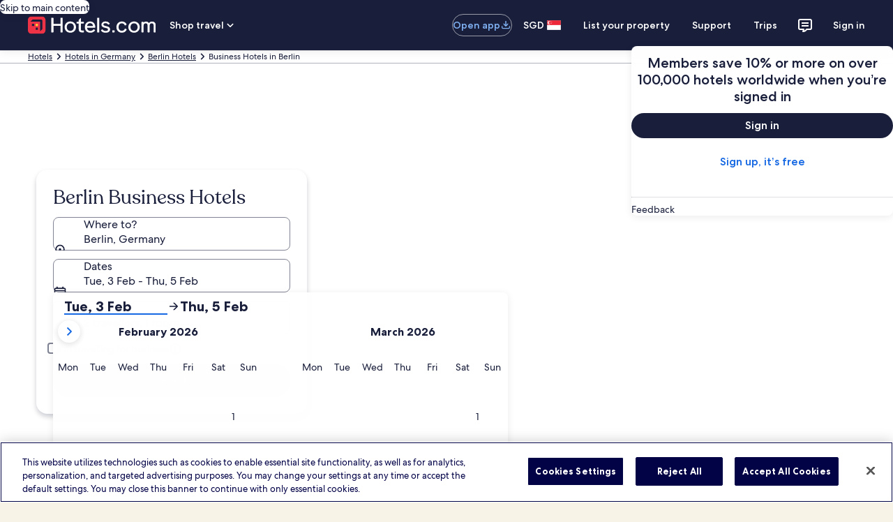

--- FILE ---
content_type: application/javascript
request_url: https://sg.hotels.com/dPxEgNocHdpjg/6uyI/ZFgjOIIsPg/tYESVkDbuhVXcwL3/Z2soa34n/HW4/MdlNgMHcB
body_size: 169842
content:
(function(){if(typeof Array.prototype.entries!=='function'){Object.defineProperty(Array.prototype,'entries',{value:function(){var index=0;const array=this;return {next:function(){if(index<array.length){return {value:[index,array[index++]],done:false};}else{return {done:true};}},[Symbol.iterator]:function(){return this;}};},writable:true,configurable:true});}}());(function(){bQ();SOI();WgI();var F9=function(J3,Pf){return J3>=Pf;};var A6=function(Hf,zf){return Hf>>zf;};var Rv=function(){return O5["window"]["navigator"]["userAgent"]["replace"](/\\|"/g,'');};var W4=function(){return ["<.FE!\fH","E[J #B","\x00.","/^","Y,E[ULbz\f","\v","Sh\v,Dc",".GLQLK<!ZC","<$","J\x3f%UD","0\".]lCLK","$FG+","rLK\'!B_","QFV\\H;4","q6t","A94Wj","\b9\r","0\x3fTGALA","\b[\"*Do\v%$VZ","N\nN$XLF]D%","nPG\x4044YBK)X\nC\x00w\x3f\x40G[\x40K","*","w","P]","\nPGP[D:2pEQ\v+","JT]F","-OE\f\v","LF","$S[TD\x40",")K\b","F;#WD","%5dUJ7","6>e[\\_D0Y[","\b[\x07C\x00O\v%$Vz\\NK9","","/\npvwep%","\f","\tZ",";]\n\x40\x00\r>;P[j\\K\x00\'!F\x40","f/ bf~IXY()\ts!","#8GG",",\b","EEV\x00 N<V\r#","uG%$CLGvV\')FD4\x00V\x07","F\'9","7%BQ","Q2_]N","W\x00K\fJ","4*]\b DW\t \"#B[TYU1","o","04u_\x40","BGz","#\x3fLeZJ","\r","\"\x3fGL[]v\')FD","&%XC\x071Y$","\vKK#\"G","J","aLM]`6/RU","Q#","(K","\rW","\b%,E","YY\\B;3bU","D\\J4","FY\x406(eI],Y","z(12_F\x07*M\n2XR3","&J\r+M","6B","]0Z","%(YFTMv\')FD","Q\x07 zZ,A\x40Z","H\b$S!C\t","[F%","Zu#T&z=W~O<0F5&gtg(aLAemv&2&DwU",":-F\\W\n","YD&7YB","Q\\\x07KF;,F\\AFU=6Uj\'^\b","EMP"," PM\\Ha#)UU","vz0,S^\x00g3KW\v2","C\r","5[R\x07","&0SQ\x00\x07","V","\t\\Z:4Y\x07Y)O","^PKb;\x07%XT\x07J","K#)QQ\x07h7GQ8#F","%8E]","JGLD0","\x40K","8S^","L","T+MC","U\'3Sv\x07L","MH","\r^u;kQ \n\fM\x00\nmH","(KA\f$","W8/\x40U\"U","Nez","58\\EQyJ!WD\n","AT","S#","VAW8%","I\x00L% ","]\n\x40","FYLGK\'WTQ\v+K}\f\b!ZHQLA","ly\tRL","\fJ\r\"QL",";5[R\x07","~+-ptm","]+_e\b5,YzAHQ","$^Z","ZL;!ZC","$\\K\b72$RAA"," Y","8#Pg\x40DG\'","\t*P&L\n%V[PLK.","\x40S","BGcBN>","y8\n","HU0^-_\f1","K","$&8r-","7Xa","PG","fLW<#Sg\x07]","B!WD\x07A",".","TEAb\x40","KH\r#EHGHHj4O\x40H","2CF\v\b.ZYPlW:2","Y","T!P*^N)6!","/=Z[AZ","\x07[6Y.W\'\"F]gLV","k7E(","O\v","G","\b","\x07%EU","JJ%,SD","&3^","y3\n","#%D","RY","&7E","=","\tK\b","V\r","ZM\x00\n49f\\W","04Q\x00","g:,SQ","3\"jL[","%9A"," G\x00T>;!p_PGQ;<3BU\x07K","%\'!PyTPv&3__","\x40A","_09G\n8\x3f"];};var pS=function lv(dT,Zb){var Lj=lv;var P1=g2(new Number(AI),AS);var I6=P1;P1.set(dT);for(dT;I6+dT!=JE;dT){switch(I6+dT){case LM:{var E1;return C1.pop(),E1=b4,E1;}break;case LE:{var kj=Zb[GP];var X2=Zb[cP];var cf=Zb[HP];C1.push(f2);O5[zz()[E3(Xj)].apply(null,[k4,v3(v3({})),v3({}),Z9,l2,Rz])][wj(typeof Qj()[O4(n4)],P4('',[][[]]))?Qj()[O4(lj)](N9,s9,bv,v3({})):Qj()[O4(vk)].apply(null,[s2,Bb,V6,E4])](kj,X2,N4(cn,[kz()[XJ(w9)](G3,En),cf,Ch()[C9(H4)](Zv,K3,Z1),v3(Xj),wj(typeof Ch()[C9(MJ)],'undefined')?Ch()[C9(k2)].apply(null,[Ek,Sb,TT]):Ch()[C9(UO)].call(null,v3(v3(c1)),PS,L2),v3(Xj),Ch()[C9(gJ)].apply(null,[rD,vk,C2]),v3(Xj)]));var Zz;return C1.pop(),Zz=kj[X2],Zz;}break;case H:{var nk;return C1.pop(),nk=I2[Q4],nk;}break;case F:{C1.pop();dT-=vP;}break;case AE:{dT+=zO;var b4=O5[wj(typeof zz()[E3(c1)],'undefined')?zz()[E3(lj)].call(null,dv,v3(v3({})),c1,Az,p2,HD):zz()[E3(Xj)](k4,Yf,v3(v3([])),Z9,QD,nS)](s4);for(var bz=c1;f6(bz,Zb[wk()[J1(Xj)](dz,HJ)]);bz++){var SJ=Zb[bz];if(c9(SJ,null)&&c9(SJ,undefined)){for(var A2 in SJ){if(O5[zz()[E3(Xj)].apply(null,[k4,jb,tf,Z9,QD,qb])][wk()[J1(kf)].call(null,Xz,Gg)][Ch()[C9(Lf)].apply(null,[v3(v3(Xj)),l3,b6])].call(SJ,A2)){b4[A2]=SJ[A2];}}}}}break;case O7:{(function(){return lv.apply(this,[Vl,arguments]);}());C1.pop();dT-=YP;}break;case lX:{dT-=Ks;var Jg=Zb[GP];C1.push(T4);var jT=Jg[q1()[H9(m6)](Zt,HD)]||{};jT[Qj()[O4(F2)].apply(null,[QK,b1,E4,tk])]=Qj()[O4(IJ)](jh,v3([]),zg,v3(c1)),delete jT[c9(typeof kz()[XJ(30)],'undefined')?kz()[XJ(28)].apply(null,[102,710]):kz()[XJ(14)](836,721)],Jg[q1()[H9(m6)].apply(null,[Zt,HD])]=jT;C1.pop();}break;case tl:{dT+=HM;O5[Ch()[C9(kf)](bf,Qz,KM)][wk()[J1(qS)].apply(null,[mJ,pQ])]=function(rb){C1.push(Ib);var zb=zv()[mj(H4)].call(null,v3([]),Jn,Ej);var xv=zv()[mj(qS)].apply(null,[v9,dv,Uk]);var jj=O5[q1()[H9(Iz)](Vk,R1)](rb);for(var U1,UD,Oj=Xj,Uh=xv;jj[kz()[XJ(kf)](HD,nO)](W3(Oj,Xj))||(Uh=B2()[YO(Iz)].call(null,v3(Xj),IJ,jf,Yj,c1,f3),Xk(Oj,c1));zb+=Uh[kz()[XJ(kf)](HD,nO)](gk(Yz,A6(U1,J6(H4,c6(Xk(Oj,fv[c1]),H4)))))){UD=jj[c9(typeof B2()[YO(nf)],P4(zv()[mj(H4)](v3({}),Jn,Ej),[][[]]))?B2()[YO(nf)].call(null,VD,E4,Bv,I4,w9,Ek):B2()[YO(c1)](LS,vk,n6,q6,VD,R1)](Oj+=Wf(lj,Iz));if(AD(UD,n2)){throw new gz(Ch()[C9(F2)].apply(null,[Mk,B3,qt]));}U1=W3(s3(U1,H4),UD);}var ET;return C1.pop(),ET=zb,ET;};}break;case TA:{var I2=Zb[GP];var Q4=Zb[cP];var xh=Zb[HP];dT+=Fn;C1.push(wb);O5[zz()[E3(Xj)].apply(null,[k4,X1,Gk,Z9,xb,HD])][Qj()[O4(vk)](TQ,zg,V6,Zv)](I2,Q4,N4(cn,[c9(typeof kz()[XJ(w9)],'undefined')?kz()[XJ(w9)].call(null,G3,Nt):kz()[XJ(Yf)](g9,Ab),xh,Ch()[C9(H4)](dJ,K3,VQ),v3(Xj),Ch()[C9(UO)](CJ,PS,CX),v3(Xj),Ch()[C9(gJ)].apply(null,[H4,vk,Fl]),v3(IE[Ih()[cg(qS)](Xz,lj,Ph,ws)]())]));}break;case bN:{var qT=Zb[GP];dT-=GF;C1.push(jz);var Lz=N4(cn,[q1()[H9(B3)](WA,RT),qT[Xj]]);R2(IE[c9(typeof Qj()[O4(Mk)],P4([],[][[]]))?Qj()[O4(pb)].call(null,KN,c1,QJ,w9):Qj()[O4(lj)].call(null,Vk,DT,X6,kS)](),qT)&&(Lz[wj(typeof kz()[XJ(OD)],'undefined')?kz()[XJ(Yf)](R6,wg):kz()[XJ(s9)].apply(null,[Zv,OK])]=qT[c1]),R2(kf,qT)&&(Lz[zv()[mj(hg)].call(null,Iz,bP,Lf)]=qT[kf],Lz[wk()[J1(kS)](Yz,pJ)]=qT[lj]),this[zv()[mj(b1)](k4,Zj,kf)][wk()[J1(c1)].call(null,d9,I5)](Lz);C1.pop();}break;case E7:{var Tz=Zb[GP];C1.push(O3);this[wj(typeof Qj()[O4(qS)],P4('',[][[]]))?Qj()[O4(lj)](Mj,A1,Nz,bf):Qj()[O4(w9)].call(null,FI,gJ,Xz,v3(c1))]=Tz;dT-=OQ;C1.pop();}break;case n7:{var VT=Zb[GP];C1.push(N9);var Bf=VT[q1()[H9(m6)].apply(null,[OE,HD])]||{};dT-=H;Bf[Qj()[O4(F2)].call(null,qI,Bb,E4,H4)]=Qj()[O4(IJ)](mt,dJ,zg,dz),delete Bf[wj(typeof kz()[XJ(22)],'undefined')?kz()[XJ(14)](392,301):kz()[XJ(28)](102,841)],VT[q1()[H9(m6)](OE,HD)]=Bf;C1.pop();}break;case YM:{var hh=Zb[GP];C1.push(lg);var jS=N4(cn,[q1()[H9(B3)](OE,RT),hh[Xj]]);R2(c1,hh)&&(jS[kz()[XJ(s9)](Zv,BE)]=hh[c1]),R2(kf,hh)&&(jS[zv()[mj(hg)].call(null,IJ,MK,Lf)]=hh[kf],jS[wk()[J1(kS)](Yz,HO)]=hh[fv[Rk]]),this[zv()[mj(b1)](RS,LJ,kf)][wk()[J1(c1)](d9,mM)](jS);C1.pop();dT-=ms;}break;case It:{var s4=Zb[GP];dT-=As;var AJ=Zb[cP];C1.push(DS);if(wj(s4,null)||wj(s4,undefined)){throw new (O5[wj(typeof zv()[mj(vk)],P4('',[][[]]))?zv()[mj(nf)](kf,Cj,TS):zv()[mj(zg)].apply(null,[Ff,Hb,RJ])])(kz()[XJ(gJ)](NJ,j2));}}break;case p7:{var c2=Zb[GP];C1.push(D1);var US=N4(cn,[q1()[H9(B3)](Jk,RT),c2[Xj]]);dT-=lF;R2(c1,c2)&&(US[kz()[XJ(s9)].call(null,Zv,ZI)]=c2[fv[c1]]),R2(kf,c2)&&(US[zv()[mj(hg)](Mg,zn,Lf)]=c2[kf],US[wk()[J1(kS)].call(null,Yz,wf)]=c2[lj]),this[zv()[mj(b1)](Ek,wv,kf)][c9(typeof wk()[J1(MJ)],'undefined')?wk()[J1(c1)](d9,sQ):wk()[J1(EJ)].call(null,cv,Gb)](US);C1.pop();}break;case W7:{var gz=function(Tz){return lv.apply(this,[LX,arguments]);};C1.push(N1);if(wj(typeof O5[wk()[J1(qS)](mJ,pQ)],c9(typeof kz()[XJ(Yj)],P4([],[][[]]))?kz()[XJ(Lf)](Yz,PX):kz()[XJ(Yf)](ff,W6))){var s6;return C1.pop(),s6=v3({}),s6;}dT+=sP;gz[c9(typeof wk()[J1(Yj)],P4('',[][[]]))?wk()[J1(kf)](Xz,Vv):wk()[J1(EJ)].call(null,Y3,CS)]=new (O5[Qj()[O4(GS)](JS,qO,lj,Wj)])();gz[wk()[J1(kf)](Xz,Vv)][Ch()[C9(DT)].call(null,Nj,m6,th)]=wk()[J1(Lf)](df,kt);}break;case JM:{var rz=Zb[GP];var j3=Zb[cP];var Ic=Zb[HP];C1.push(xm);O5[zz()[E3(Xj)](k4,kf,RT,Z9,sr,hg)][Qj()[O4(vk)](zR,NJ,V6,v3({}))](rz,j3,N4(cn,[wj(typeof kz()[XJ(Xz)],P4([],[][[]]))?kz()[XJ(Yf)](TR,HR):kz()[XJ(w9)].call(null,G3,NP),Ic,Ch()[C9(H4)](v3({}),K3,mr),v3(Xj),Ch()[C9(UO)].apply(null,[Wj,PS,rL]),v3(Xj),c9(typeof Ch()[C9(Rc)],P4([],[][[]]))?Ch()[C9(gJ)](F0,vk,Lp):Ch()[C9(k2)](v3(v3(c1)),qU,fR),v3(Xj)]));var RC;return C1.pop(),RC=rz[j3],RC;}break;case vI:{var LZ=Zb[GP];dT+=CA;var VU=Zb[cP];C1.push(f2);if(c9(typeof O5[zz()[E3(Xj)].apply(null,[k4,Um,Yf,Z9,l2,CJ])][c9(typeof wk()[J1(Iz)],'undefined')?wk()[J1(zg)](zg,Cm):wk()[J1(EJ)](NC,Em)],kz()[XJ(Lf)].apply(null,[Yz,qC]))){O5[zz()[E3(Xj)].apply(null,[k4,Nj,Xz,Z9,l2,Yz])][wj(typeof Qj()[O4(EJ)],P4([],[][[]]))?Qj()[O4(lj)](TG,X1,sV,v3(v3([]))):Qj()[O4(vk)].apply(null,[s2,VD,V6,IJ])](O5[zz()[E3(Xj)](k4,rD,tk,Z9,l2,RU)],wk()[J1(zg)].call(null,zg,Cm),N4(cn,[kz()[XJ(w9)](G3,En),function(s4,AJ){return lv.apply(this,[wQ,arguments]);},wj(typeof Ch()[C9(EJ)],P4('',[][[]]))?Ch()[C9(k2)](Mk,nW,Rm):Ch()[C9(gJ)](m6,vk,C2),v3(GP),Ch()[C9(UO)](JB,PS,L2),v3(v3([]))]));}}break;}}};var Z8=function(){NV=["2Y>H","O\x07ST\x07\f^ \"*-\x00)K)*]<MD\"","/F9-\r\b3K\x009fQ=W_l;P8VN\\P5_\b3\"2A1C)#","3.4S:","\b9F15$0>R ","K&l}","Y)$Z:F","8)Q\tQ_#$T8JS","7","I&OE#>[","\x07+M.","[)[H","=P4W\t^S\f.[3","\x003/_-qy","\x40N8(\\ ","\"&G!BP","V\x003*i\f&I[.#P\'EO","0\'O<jJ!,","43G","0UN","%Wc%-Q)M"," \x07&W(","\f\t\x3f\b",";3<U$HJl\rP*BI\b_oL;\b)","H1TN","%KE8!z*aU\b","\fKS","s0D5\'-\x07\t3&03[emE",";PD>(R)","+.%()V.0]$","WSLT.F","(64m5!U&mX#%T8FX","zX\\","\vZAADF2Q.$*\x40oP_\'4Y<QY\"iAqZKI\x002\\z\x3f=(DV\x3fQ*KGjo\x3fZQR(K\"$\"\x402>O3*!PN>(A#Q\t\\T3\\I3b\x3f3W2fH1TN#/8^\t\\T3\\I3b\x3f3W2fHn\t*<[/WU]%B(-d3*\x400`<\nH#\'F8QI\bMRaa*)+\fGaVWa{o1II#%<QS\x07\vFP\nc>&&\re%6Y\'B\v848\vNZJN\f([)k6HH<\x00/#;PY%*AnNN\nQC5]ob\x3f3W2fY5]-;)GPo\r6W3e43M%6YdK\"g]-Ps/MO9\x40>g-].%H\x3f2,AM%\'PQS\rKY T)(0\t)\np4-\rP8GY]\nSU\n!\x00zi\"$V3(u_59P#E ]Oca*)+\f[<_Z){]fM_);T8LN\x00]`(W&\x3f+CkAK=h];]E/\x00A)Q]\x07\rC\\Mr\x0042*(3G=2S:\x07 tTbWS \b\rVN\b\bS;7f !3M%(4U&C-.wEI\vVO|TI3g6LnY92I:J\v+_)\x40H]YI9b(;!>\np43RJ <PvF\nRE=P\r\"qePM$M:/[=VJ.%Pv\f_\v\rVT>^}jtHkV-.A<VR7/7^Q^VBC(Q\to\x3fm\x07zD2%H!KEd=>YZ\x07\rZT.\\A36=\\\"_\v:3R+PB#\'\x3f\vH_SZ\fuI&9d\\5P.hL:K_#=L<F\fKA\x3fW!k2_}TZ={s*NN/=/QY\bOA,\x403$0\"\vZ){R-S\v&a[0_g.UDME)\x40g\"lMe}20S#A\t`2C-OIF3TC9n6mL\x00:D2%H!KEl!8N_VDT%I\"\x3f1<V,#jJD>$T TA\x3fS\r+c6Ln_\v\x3f\'H+L8`N>FHDT,W[e\x3f,0\x00Z=4[rPV14PbTN\fBL=\x40A7v\x3fZ!W\x3f2U\'J\v:a7^ZKI\x002ob\x3f\x072L(/S&Od`N1U]\\[gTI g1LI!W\x3f2U\'Je2G)WI_KH/OHnp2gOK$V-G_b.P8sN\bKY9}\x07k<y\rGaO^1nr`ve`wTU\v^zi(%\f\roUZ)on\fLq>wU]\\DA,\x403$0\"\x00r6N\'PD80E)s\\TA\x3f\x40&\x3f!Hn)(_<MD\"ipdW\b\']QE(Me\x3f,0\x00Z~4Y<QY\"khbES9\\HGtT)(0\t)\nu=Z`P\x07>e*VR\bPNG(5.0)4/Of{B\"\x3fZ\'FP\v]FuOHn6\"$V3(0\fY`,7EI\vVO|\\I.g%LkA_\'0]:Gq!>xU.P\rAFg[\x07oi0\b(UT}{$\n_59PeXJ_YrS g7]\x07iT03YsVN8<G\"OUZ]PB9QevyI4\vPz)+EG aF`c,\b^I~^\"e6(N\x009nOf{t->T%W]\bZNGtT)(0\t)\nu=R`E)1AnH_\tS\\\tuI!>*.Mt23Jn=]>LKQP\vUC\x3fnb~O5G3*J-\fXegA$FR[TJN\f([)c0I!\f\x00=*I-_`<*\nAZPWYU\x3fF\b(%lH<P(3N&EdkA$QS^SK\fpQH:bmoNX=4[aY]-;-U[\bVSC~m\b)=+\ve\r*\'P=A*<[/WUWK\fuI\x072%\'\b(LV3n3VN8<G\"R\v_Z\bG:G$\x3f-oGZ3oG&\f_`;)SZV]9F5%d\\&r2T-J#eZeS[UB\t:G$\x3f-gn^(jNdA7\x3fT>RN^\fJS9\\\"/\x005VTg4Y<QY\"iS9M_\x07Q\b\x00p[H<\"\"HC\"Z\x3f3H!JLnt\bqM\x07\rPWO2Wg65\nT#R-VJ8&GlJOSME8KA5>*\b)ETu}U.\f\t/&X<OY\x07Ra\\H<\"\"HC3J31u#`A$QS\\R\n(G)02\r2GL*)U,`-Z\"FRLBF\x00.i&!\t(FK3jYfEY+t\\w\b\nM\x00aWO#.(&Vg/Z`E7\x3fT>IN#W^\f\nu\t\b!c1I.D^){uT/&[8JRDME)\x40g>9\b!\nT2#D<qtPbNY\x07[\t\nrA)\x3fyOQ22-\nJ>.)OO\\Y\bM(Z(<f]\\zGX1#H KOe2\\*\v\x00\t\fOE8W\x3f%eKa(<LY#>\"OL\n(Weg!N\x005EM9hX!W[-=V$fDKI\x002i*6\x07H:G/#:A_9;[nNQRE4]am!N\x00%P,2jVN8<G\"RMGFg\\\\e.<2V2!sRJ>iVqK\x07P\rEFg[\x07oi**C~{uG80E)\nGWQ\nrV).{B(O0#H-\x40\tvkF9PLZD65W\r#ihO&Pa{8\rH#\'A%MIG\rZT.\\1*(}AX=4[d\x40D\",)\rXB]M(Z(<f]\\zAX(\x3fL-\rd\'\bn\x40S\fZT\n8M\"e)/MadH VD;k)\r]B\\.UH:69)A5)Rh{8eGeXJ_Zr_3#+M)r/H-VJ8&GFaHV\x005VAwvy]nP(3N&Yb-P F[\bN0^Me\x3f,0\x00Ka{Yn_b A)Q]\x07\rR\n(G)mbHiO(.S,\t>,A9QRQP\rA;(\" \x40Qk}^(jNa\b\t8!G#TNABM9F\t(/meP(3N&\nqtPjRZT\x073V\\e\x3f,0\x00Z.h]:C\",BlwE:MR\x00.C#!\x40\b3G=2S:O#,FlMS\x07\\MO5Vg*dGClG]~a%A_$&Qn\n_\fDIA|]\\/c*LiK94]<KY`;-Q[ZGY\bM(Z(<f]\\zMX(\x3fL-\rY)=\x40>MRZT\x073V\\e\x3f,0\x00Z.h]:C#gT>DRZL\n;S\"v*\r+g0]:Bq&-Q[HKU2\bx\"j)GIt4g<\nY):\x40 WrbrD\x00+>!LiL$2<\nE)1A\x00L__^\rZT.\\CfvyO*G4)Xn>gX)WTBN\n$FCk9j \x003/Xh`;(FPKER2G\r+g4I[.^.hQ-PC#-\bnWT\b\frS v*gv,#y:VD>a%WY\vPRO.W2\'0\x40\b432)J\v#+_)\x40HQUSM\v9^ *0\\)W0jLaYM9\'V8JS\\0TF\'D\x005k6]3P)_rPp|Hw_KIt\x40O$*0\t\vMa2gyy`{%M\x07ZYRA:[&\'(-(AK(\bYb(S8FN\x3fT4ooHk\x3f,\tiV%R<VB):<VOT\r]\t)\\3\"+A\nu=J)V\v>tAb\x40S\fZT3\\;09[iV,#jJD>$T ZT\n|\x40O&9#LiA16P-PB#\'\b>^ZKI\x002\vo\x3fm/Kr2N1aE8;\\)P(\x07\vMY#3Q[e9+e_+p2.KY\t(V$\vs_\bVSFpF\t.8j4Gtg\faYM9\'V8JS\\1TF\'[\x07o\x3fm&PV.{HQvw SdQ\vJR|\x40O$*(\fI3\vM5 jB^\"*A%LRQABKY9]\x07g\x3fj\x3fV_.#H=VEl=%ER\fqA!tFO+.*\x07/\v_\'0]:Nqd`M\t\\T3\\A5cm\x07(P^gm-_b%P\"DHGVVFG3&\'(HkG_u4Y<QY\"iGbU]\tT49oM5e \"WmjNsVN8<G\"N]\nSU\naD./dPM5\f3(Yu`;HwQY\x07\t\rQ\x00r\\\x3f\x3fy:P(3N&_E)1AvbA\nQC5]g\nlI5G)4R3RJ <PvUS_\f\v3\\}jt5G)4Rh]<;Z8LH\n\fDC5ki\'4V)%H\'V\t`2C-OIFC\x002T\b >6+GL}vAa\bBd-n\x40S\vMU\f(]eg\x3f\x00+Wf\x3f+KE* R9Q]_!M>e \t7N%\b]%A*aQ`OQ;QE=F5\r13K2ddA%:r)MY\vPR))\\3\"+\\!W\x3f2U\'J8`N:BNSBF2Q.$*B\\zV,#S._joAb\x40S\vMU\f(]|9!5LW}4n\fYqt\b5_\x40Q;QE=F5\r13K2du>gQ%PLqA9N5e*\f\"\v_!jYfIJ>\"\b*VR\bPNG(5.0)9>,Y+P\x3f,AQS\x07\vFP\nT^\b).3\f92l:K_#=L<FsT\vDFfi(V,\bMd= 4ZR(]>*.M~odP<;Z8LH\n\fo\r6W3e\'&Vt$dPV`,-TN\fBYU\x3fF\b(%lH<P(3N&_t(B-JHI\bB\f*tJO79+3[9o.\fSb9G#WS\x07Z\f\fp\x072%\'\b(L^u=N-P^>\'8KU\x00V\f\nrs>%\')\"P()Nu\\\x07)gT\x3fZRAJN\f([)c0LkLZ3jUa_]# QlNAG515$)\t\"\vM*\'NhE\",Bl[\x00T\vRC2ng-IZ5G)4RhA%:r)MY\vPR))\\3\"+I5\vI=|]fJN4=e\rH\b\t)\\3\"+I3\v\r.#H=VEl=(LRC\vV0G}*j\x3fV^u;aY\x07\taWeZ[SS\fMW\"9%5\x00_p *\b^`aS9M_\x07Q\bF\'\x403>6A3J/;a\bMd+nWS \b\rVN\b~I!>*.MtoG:A_9;[nxS\\TOW\"9%5T!odA\',L\x3fZKI\x002n02gPK$V-G_d=`F(!DYOtD\x005k*\x40\b)u#8QX$a[eN\b\nMNO9\"=!\"\n_p I&G_%&[lWZ\x07PRGgWO+.*\x07/_\'0]:Eq,<LL[UDVFG2\b)k6I\"V.(<\n]-%\x40)R_\bQ[O9\x40vg0\"V.(<\nO#\'Pq\f_\bB\f\nrD\x00+>!\\\tr6N\'PD80E)GLT)Q(9~\nM5G92.QE/=\\#M\x07UVFG(Z\b4e41Fp2T!W\",M8\f_\bVSA/W3v0\b\b4\f)/#R<]# Ql\x07L\v3\\zjuL/Kr\"Y$AL-=PqMISKH/\f\"\x3f,z\x009>Hj\b_$ FbBNA\tPI\v|M3#-O3P(H:MN\x3fgS#QysFpn-+I1C|4!J\v8!\\\x3f\n\x07^BrQ\t&9Iw\vPz)+EG aA$JO_VN5A/&lKiQ5%Y`eodWT$M}R*]\b#ktIkQ36.QE/=\\#MZ\x07\vWIrV).yAQ|T.fHuPC%:8QE6\vMI\n/iQe\'\f7N(/S&B*a8KN\v]R(>;!I/P+fHfEY+rG)WI_KH/1*(M#K,\'H+Ln4*P<WUEYU\x3fF\b(%lH<Kt2T!W(&[)\nHH\x00gD\x005k6]/Kg I&G_%&[lFP[9F5%dO3[9{<LY#>`BTC.\"30]kLPznNfIN8!Z(\x07KC.\x005,y.FVloiE1/Z>\vJ_Q4[i\x3f6$)V5#OfHN\".A$\rHATqn02gKK(.U;\n_>0p\"WN\fdN2pS\\.e\'\f7N(/S&B*a>LS\x07^BrF>\x07+H5G)4RhAn,[(HIA(\x40\v$\'\\\\3J/hL:A]e2C-QAC0^I.gf\x003A)_j\r\x07/tZb\x40]WV\fM:[&\'(-(ATu}U.\f^joVeXUT\vWIrB\"=x\tO$C\x3f.p\'G>,A9QRSWV\f=F/\x07+Mf_g/Z`PC%:<QY\x40F2S\r+2\bnP(3N&Nd *JRFl\x00\x3f\"\'7A.D^)oG!B8!\\\x3f\rL\tIA\x3fS$#\bnP(3N&Nd /BH3PCC}H:.(<Ktg_aPC>&BlMY\\:MR\x00.C39=\x403C9+Y&P\v; A$LI\x07\\^T\f45k\"\t&N%dsMMd=]%PIrT\b)*(\f\vMu4Y<QY\"iPdJ^L%~$b9:>4I8P*<[/WUWK\fuI\x07(9l\x005a2T!W8;L\tMHL9\\3#iQZ\"Kl}eA7\x3fT>RN\bVSA(\x40%0\b\"Q-9\x07!B\"gA>ZpCT\x075AO79!GaMX\x3f\'P$\fE`kS%M]sO\f~Ga\x3f,\tiR90\x00&\nM%\'T OE\x3f[=\x40A.v*[5G7;A!\rdkW>F]^B NC$$*\b)W~{uPjo\\bWN\n0\\R.G5wy\tO!K=*P1hD/odJ\tS\tT*Sg*y\t^.\f3+L$A_%&[vXAHKU2\x00i\x3f=zVZ=h]:C>e\\s\vH\fM\n(Z#vf\x3fVTp2T!W\",M8U]QA0K-((hH}V55+KF<%P8FUC\x001B\r\"\x3f!Z\x072L(/S&\f_`;7JZ[^\vWR\x00+\\zv0N>Ru2T:K\\l=-Q[HKU25.%\vCzK(hH1TN05/LR\x07JEMa\\3e0\"4/OfJN4=\b8\r]ER\n(G)iy]\\3\f%6Yw\f_$ FbQJBKH/\x005,yO&Pp2T!W!,A$LXN^\rZT.\\Ck\x3f,\tiL$2jAE(kvR^LMa\\3e0\"P.``PC%:\"FD\x07A\r\f!\x07.%-\t}D2%H!KEd=7EST\t^RO./\"7N5[322N!AXb%P\"DHQNRQaZjf6I1C|#<LB\x3fgA>Zy\b\rVE\x07\x40<|\"\"HiD2\'P$]g#*\bqHZKU2/\"7N(O0#H-\fNb*Z!SP\bPNC9\x00!\x3f!-(A_p-\r\x07<4H`\x40]\x07F2Q.$*HnY34>EYl;\b8KU\x00R\vMY*2F..7N\r\"L(.yYrtwUIA|W\\3#-O3P(H:MN\x3fGUTT%~$vy]nY\x00=4&Nb*Z!SP\bPNT5TIe\x3f,0\x00Ka{RfPR<,7U]\\NA=\x40|lH:P(3N&D14A$QS\\ZWO\x40(9lB\b+N;\'PhGJ8*]lBH\x07OTMuOM#.(&V/Y$\x40*<[/WUWK\fpWH<9!5LV(.U;\nO)%P+BHAVT\n.S(9~.I3\vZ.#O=H_(X)N_GT#3Q[\"6hB\"Z~{uPC%:!FHG(Z\b4e%zT5\"x\r\x07<4H`FA\t\\T3\\A\"c0LnY^23P$>5I>H]QG4Gac6]iN2!H \r*&GdU]\\C2\"<d!5Ct4sA>rPg\b\'b\x07W<|9!5LV2;Z=JH8 Z\"R[\bSM\f\np\\M(g-L\x00nY.\x3fG>EYl<\b8xU.T\f\faGO1*(:A(%T`P7;P8VN\\\tPI\v|WI3b9O#M9yN`GvG#NU\x00QME3^\"c\'IO3J2nRdK1/\x40\"\x40HOG(5.0))(_<MD\"a7U]\\\rT\x075AM\"v%2O22OsVN8<G\"R\v_oR\x001[\"cl)A5)R`K\x07%`N:BNSBK,B\r>c6Ln)(_<MD\"i\x40dW\bW^\f\x00p[M2g\'LC)G(d<\rV*<[/WU_\\\buIo*hM.p%jPC>&BnHZ\nV\x005VAwb9IH:_2%S&JN/=\b*VR\bPNGuI&9d\\(\nto%EY\'a*VR\bPNO(n02gKM.#H=VEl;e\rK\b\t)\\3\"+I3\v\r:)N`e:B%W_T\vP9D\\3e*3\v\r\x3f\'O-v;P8VN\\NA,]38P<kVX(v!\b_b\'P4WGPJN\f([)cm&PV({S`VegX-QW[TJN\f([)k0HH<T.fRdM\x07-e\x40`\x40PSC4k=hM#p+\x3f\bI`\f4pHKU2obj&R^t I&G_%&[dW\bM\bTg0\"0\toVX,4Y>_b\'P4W\bLEOl\b\"\x3f1gWK:3R+PB#\'eXUT^\f3\\\"(0\t)\x002fR)RB+(A#QZKU22\'([&PV({R)RB+(A#QQE\f([)g6]iG:#_<M])L<FA\vR(\t\"\x3f1PZl{uA|sPr^MEC(>;!eL0*Y\x07-tS9M_\x07Q\bF\'\x403>6I&t4a\nF-;^d\vZKI\x002ob\x3f3W2fN`\r;;T<\v\t\\T3\\I3b\x3f5\nMgoO\x3fM_/!8\rL\tTA2W3b\x3f\x004GVl|U.\f\t9:P>b[\v{A=\b)k*.E()Na__b\'P4WAGME7O\"\x3f1gVX=$N=T_dkG)WI]N0^H|(%gL.#H=VEl=-AN\f\v9F5%fL&T;\'H\'V9:P>b[\v{A=\"\x3f\f\t/g(4S8]}-%\x40)P(^MA8ACki).N~j)VH$ A)\x40H\fM>[).7Ck\x003\"Y$\x07n9Y-WZ\fM,^\x003-+\fG//S&\x07n<T\nVP*MS3\\Cki3qTpdZ=HG,G\x3fJS0LTMH|(%gL\x3f\'O-N\"-vQY\x07\t\rQ\x00rA(;lI:\vZ(oAa\regT<SP\nT\vWIpS >)3Q_!jUuB^\"*A%LR[UME)\x40g*j7Nt2T!W\x07-;R9NY\b\f]C2\x072%\'\b(L^u=J)V\v8tN1NN\x07T%I&9d\\)G|\tZ.WH>,P\"`]\nL\b_pHi,!\"(L9>H`\\)+R _BZ\b9F$\x3f\x3f!.Mtdk\rfl\x00Q)AI#\rZN\v9\x405-\x07(\x00_g23RN\"-Z>Y]Kp.S\f\"\x3f!I)\f#\v}on\bc\tmx<. he-~Hk9!\"P.|YfCN8T>BQ\bM\brg/\n\n+$}$\bx\rvnb\ta{\x3fUV.z%!A\bD/%N-AE([:BO[LS\tA;W$*\x3fV^~1Y*CG~k`JRZT*$F)8-o\x00!{{O)+\x40+|NZR\n.m\b)-+BH|PK\'0Y&\x40D>{#\r[\b/^R1W\"9l\tOl;w\r`t\f{\bln,+:}g#u\"% \"PDf)/A_(G-NY\x07\rIA\t|,%%p3yaypdpZYI=^\r>062P\'!L=rN\"-Z>H]\nQD\x00.N)>(\fM R#R,AY);8\rNZR\n.N)>(\fM RnY&\x40D>sGbUYM \\+\'h\x072$9(X-VN>sGbQYMEnN)>(\f:_Z(hR-\\_qQS\fZ0^I\"lIM)\n_o+E_/!dEI\vVOt5.0)y+!osGJ\x3f,zN\b\nMNO\x3fi8!kmKnjPuB^\"*A%LR[\bVDI\tts5*=N\b4c.\'E`Pe;P8VN\\\vB\b0aQH;7\"$V3(<\bYe2C-QAJLax%1\f\r}\x002\"Y.ME)-mH\n\fPFOK\f%$(FG3y%%+^\'H%=P>BH\"C\\\x07!\x07\"0&V.dasMMd\'\x40 ONVDV.k$h\tM&aadGmy BG\vMY5TI.vl\\\"\f=*P`Peg[)[H_LBuI\b!c\v\v\"At#i)`G)WID\\NmO+8!\x40\x07(P^gg+\"t\\b\x40]WZ\tFrV).mFGoWX,3O \fEb\x3fT VYZP\nL\n2U/jy]nag\faV/(A/K\x07USNlz\x3f9\b)C0\x3fG<VR7 Sd_UZJL}i9!5LPzn]uA>,A9QR[USpB9Qo*mA\\zC_u4Y<QY\"4S%M]DI\tt^H3#6gM\v!4Y<QY\"i\x401^,P0\\:G$\x3f-oVZ.oG!B8`N%EQ\vMI;\\z\x3f=(DV(oN-P^>\')\vH_VV.z&\n$VX,4S<K_59PbWS \b\rVN\brQ\x00+\'lHiQ5%Y`\x07axwQY\x07\t\rQ >X$\x3ff]\\zLPz2+KE\x3f=G9\x40HY\baFO$$*5W()NfJJ!,`q\f]R2Ne!CzK2y}:VJ5gS>LQ[\bV..U*.*eKa(\x404\vudvJ\x40:UK\bPf\nv}8SSn\nIfP)I[)-sbNA(W3c*I^\"\np4rRD%-|^A[#Sp\t T)(0\t)\n_\'2T:K\\l\'P;h\n\fzR3\x40Ie*\x00+K|\'H<AF<=8L\fKR\x3fF5.d)(#N)FG)i\\\"PHZ32{g$653f^-B8,G-APP_QOqS5*=\x40%H\x3f2OhI^\x3f=$BJ\\{<%_(\'j\t\"P()N\fl$P8KSR]]Gu\x07z\'P<kQK0\r\bCq<eLN5KLAS\"-\rM1\'H`\r>,F#OJ0OT3\\obj\b*G,3(YdRd\'P;x\b3a5\"*\x07Ina(]>ML-=Z>XNQPS\f,GM v=N\"T\x3f#q-ID>0!E]MD=\x40$*5P2%EdS5gY-M[Z\f\raKO+**\x07&E/jyu]<%T8ESSGrG\"9\x07)VZ{EfE[<P>PUSK>\x407\x3flB\"V.(d__\x3fsC`LO\f\nD \\+\'h}RZ0\'\x3f\bG-:.XFC\\)^\rk#\'Z\fkL(|TdQJv1-U\x3fPS*pG\x00#q\"L7WL/;sGJ\x3f,}\fZ\n2VC}9!5LV(hO<K[d`H:BNS#Sp]FpFH:bmIZ5G)4RhB^\"*A%LR[UME)\x40g\x3fj7Nt2T!W\x07-;R9NY\b\f]tInp\'\"Bf2<8gF)MH_\bQKA,]3!&Er%]$H8gA|H]\bN\f9^\x07i((\"\n_g%];A\v{sV-PYQ[U.W29*\x40iQ36aYVeeAe^ZUDME)\x40g-13K2nNa_Y)=\x40>M\x07ROP%/\"7L\x005E1#R<W14e^[UD","&3","8","8WY/46v_X!","O","\x00=F\tzd\x40\x3fR.#OubY%e|5_n\x07Aws~PQ}F|q",".8-\b+K%%T)JL)","\n2V","G\x00",",!)\"C($Y)P%$P\x3fW]\f","*NF","4#]","5I*IB8","=P4W]","nQa","","A\x3fG","_TB\x00$","\f4\x40*.>L%N!T_\'S#","\x00a","S-NU",")\f","0%\f1","Z*E","4V0S,A","3~0.6#\x004G","O/5]/A","TY;3vN\t3","\x3fJ}",")%P!FR\x07:\nSL&8",",W+","oTW*WA\'%\t","\x40F-]>LH\x07iA","SI\x00","\t`xNde8hr>N\v|]tte\\H","Q)W]:IE(","\"30\x00$V7>%W\x00AJ>=W)BH\'ZS=_","=V","3","L)PC\"(X)","BN8*]Z{\b/^R1A 7\"","","|3\fFN\fF5*0","2W#O","]6","\'.\'!2&F.","U",")v","\'J\x40)0Q#TR","3V2","N-ID:,p:FR\x070LT\n2W","Q","<T\nVP*MS3\\","^B\n0A","*\'U$sB(=]","128,-\x00)C94","2","V*&=","0T#9-5}*\'P=E_)","%4\f","/.%","9K5.7","H\'QH$,[(","7+G","g;#`ml\\)TY","\b!9)!3P","*#R<","77G8#XMN -","FNZw\x00.Y5\b+&K94",";+C=","%\v>","&+\"o*#x)PJ","&V","","\t","Y):E#MO","R.+U;WB#\'","ZV\x3fW,\"&+",";ZF)^g\t64G|Y$TN>",")*P","\b","\r=T//^!HB80V$BR","X\' E","pv","NSV\n8}3\"+",")","Q)EU/MO9\x40>","I\x00\rvD"," *)\r\x00","|<!Z","0%\v15\bvN+h%f\x40\'\"^\'H","\fZ3$\b3M=5H","J-JO#;\x07","<JD;ZP4","e","\"O*# MG(","&:G*","1S$1\tM22O","F","I9\x40\x003$6\x40\"Q02!W\v\"&AlBRSUE\f(","W\n>\v4\x3f+","+:}g#V%>#\x3f\"L94Y:{B\"/Z","\n\'\b1G.$V-G_","4>6","/2O","55L$ER","u^%*^JQ\\/SU\bq[","\x3f*U8FD-;Q","s",">([","SA:]*"];};var v3=function(zW){return !zW;};var VW=function(){return ["\x6c\x65\x6e\x67\x74\x68","\x41\x72\x72\x61\x79","\x63\x6f\x6e\x73\x74\x72\x75\x63\x74\x6f\x72","\x6e\x75\x6d\x62\x65\x72"];};var Vr=function(g8){if(g8==null)return -1;try{var wC=0;for(var HL=0;HL<g8["length"];HL++){var V8=g8["charCodeAt"](HL);if(V8<128){wC=wC+V8;}}return wC;}catch(LR){return -2;}};var cc=function Rp(jB,nV){'use strict';var vZ=Rp;switch(jB){case K5:{C1.push(M0);var UG=c9(typeof wk()[J1(Uc)],'undefined')?wk()[J1(F0)].apply(null,[OD,Ul]):wk()[J1(EJ)](Xc,G0);if(O5[B2()[YO(gJ)](v3({}),kS,lR,LS,EJ,v3([]))]&&O5[B2()[YO(gJ)].call(null,Yj,tf,lR,LS,EJ,qS)][zv()[mj(Rc)].call(null,k4,c5,Vp)]&&O5[B2()[YO(gJ)].apply(null,[Hc,Mk,lR,LS,EJ,kS])][zv()[mj(Rc)](Rz,c5,Vp)][c9(typeof wk()[J1(Rc)],'undefined')?wk()[J1(AU)](EJ,h8):wk()[J1(EJ)](JW,gZ)]){var ZL=O5[B2()[YO(gJ)](qO,m6,lR,LS,EJ,DT)][zv()[mj(Rc)](Wj,c5,Vp)][wk()[J1(AU)](EJ,h8)];try{var Ew=C1.length;var I8=v3(cP);var JG=O5[wk()[J1(vk)](UO,L3)][Qj()[O4(m6)](pQ,kf,w9,Ek)](c6(O5[wk()[J1(vk)](UO,L3)][wk()[J1(Ek)].call(null,qx,K0)](),Dc))[wj(typeof kz()[XJ(Gk)],P4('',[][[]]))?kz()[XJ(Yf)](Kp,bd):kz()[XJ(Ek)](CJ,sJ)]();O5[wj(typeof B2()[YO(w9)],P4([],[][[]]))?B2()[YO(c1)].apply(null,[x8,f3,WG,qZ,fd,d9]):B2()[YO(gJ)](Jr,m6,lR,LS,EJ,fR)][zv()[mj(Rc)](kS,c5,Vp)][c9(typeof wk()[J1(Mg)],P4([],[][[]]))?wk()[J1(AU)](EJ,h8):wk()[J1(EJ)](p4,sR)]=JG;var jd=wj(O5[B2()[YO(gJ)](Rc,m6,lR,LS,EJ,Ff)][zv()[mj(Rc)](v3(v3(Xj)),c5,Vp)][wk()[J1(AU)](EJ,h8)],JG);var wc=jd?c9(typeof wk()[J1(A1)],'undefined')?wk()[J1(k4)](f3,Er):wk()[J1(EJ)].apply(null,[kV,wf]):zv()[mj(vk)](Vp,BL,bf);O5[B2()[YO(gJ)](LS,hg,lR,LS,EJ,v3(c1))][zv()[mj(Rc)].call(null,v3(v3(Xj)),c5,Vp)][c9(typeof wk()[J1(Yj)],P4('',[][[]]))?wk()[J1(AU)].call(null,EJ,h8):wk()[J1(EJ)](BZ,jV)]=ZL;var UW;return C1.pop(),UW=wc,UW;}catch(YW){C1.splice(J6(Ew,c1),Infinity,M0);if(c9(O5[wj(typeof B2()[YO(MJ)],'undefined')?B2()[YO(c1)].call(null,v3(v3(c1)),m6,zr,JB,Ed,Um):B2()[YO(gJ)].apply(null,[H4,Nx,lR,LS,EJ,kf])][wj(typeof zv()[mj(dJ)],P4('',[][[]]))?zv()[mj(nf)](v3(c1),qO,s9):zv()[mj(Rc)].apply(null,[v3([]),c5,Vp])][c9(typeof wk()[J1(gJ)],'undefined')?wk()[J1(AU)](EJ,h8):wk()[J1(EJ)].apply(null,[MB,jx])],ZL)){O5[c9(typeof B2()[YO(kf)],P4([],[][[]]))?B2()[YO(gJ)](Fm,Rc,lR,LS,EJ,Gk):B2()[YO(c1)].apply(null,[jb,EJ,p0,n0,wm,v3({})])][zv()[mj(Rc)].call(null,AU,c5,Vp)][wk()[J1(AU)](EJ,h8)]=ZL;}var zc;return C1.pop(),zc=UG,zc;}}else{var Ad;return C1.pop(),Ad=UG,Ad;}C1.pop();}break;case zE:{C1.push(br);var tU=wk()[J1(F0)].apply(null,[OD,Sk]);try{var MU=C1.length;var YG=v3(cP);if(O5[B2()[YO(gJ)](dz,Rz,Hd,LS,EJ,Xz)][zv()[mj(Rc)](dJ,FD,Vp)]&&O5[B2()[YO(gJ)](xm,CJ,Hd,LS,EJ,v3(v3(Xj)))][zv()[mj(Rc)](LS,FD,Vp)][fv[kf]]){var cp=wj(O5[B2()[YO(gJ)](tk,E4,Hd,LS,EJ,Vp)][zv()[mj(Rc)](bf,FD,Vp)][zv()[mj(Nj)](v3(v3(c1)),Yg,l3)](fv[kS]),O5[B2()[YO(gJ)](Rc,Zv,Hd,LS,EJ,v3(v3([])))][zv()[mj(Rc)].apply(null,[Yz,FD,Vp])][Xj]);var ZU=cp?wk()[J1(k4)](f3,jw):zv()[mj(vk)].apply(null,[k4,Ag,bf]);var sC;return C1.pop(),sC=ZU,sC;}else{var qp;return C1.pop(),qp=tU,qp;}}catch(rd){C1.splice(J6(MU,c1),Infinity,br);var gB;return C1.pop(),gB=tU,gB;}C1.pop();}break;case LX:{C1.push(kV);try{var KR=C1.length;var R8=v3(v3(GP));var wR=Xj;var Zw=O5[zz()[E3(Xj)].apply(null,[k4,fU,kf,Z9,Jk,LW])][Ch()[C9(Jr)](RU,qR,Qm)](O5[q1()[H9(gW)](LT,kS)][wk()[J1(kf)].call(null,Xz,JT)],wj(typeof Ch()[C9(nS)],'undefined')?Ch()[C9(k2)].apply(null,[v3(v3(c1)),gp,BU]):Ch()[C9(nw)](tk,bV,l6));if(Zw){wR++;v3(v3(Zw[zv()[mj(GS)].apply(null,[OD,Gz,Jr])]))&&AD(Zw[zv()[mj(GS)].apply(null,[Gk,Gz,Jr])][kz()[XJ(Ek)].apply(null,[CJ,S6])]()[wj(typeof Ih()[cg(qS)],'undefined')?Ih()[cg(Yj)](k2,lr,lB,nS):Ih()[cg(MJ)](Hc,vk,hU,bC)](q1()[H9(Nj)](qD,VD)),J8(IE[Qj()[O4(pb)](hJ,LS,QJ,dJ)]()))&&wR++;}var Lm=wR[kz()[XJ(Ek)](CJ,S6)]();var kG;return C1.pop(),kG=Lm,kG;}catch(P0){C1.splice(J6(KR,c1),Infinity,kV);var PG;return PG=wk()[J1(F0)](OD,OK),C1.pop(),PG;}C1.pop();}break;case OF:{C1.push(Pm);if(O5[Ch()[C9(kf)].call(null,gW,Qz,N6)][zz()[E3(Ek)](Lf,dJ,Mr,mZ,H0,MJ)]){if(O5[zz()[E3(Xj)](k4,dz,Wj,Z9,dv,CJ)][Ch()[C9(Jr)].call(null,IJ,qR,JC)](O5[Ch()[C9(kf)].call(null,R1,Qz,N6)][c9(typeof zz()[E3(qG)],P4([],[][[]]))?zz()[E3(Ek)](Lf,m6,Nj,mZ,H0,jb):zz()[E3(lj)](br,m6,RS,rm,Sm,R1)][wk()[J1(kf)](Xz,AB)],Ch()[C9(CJ)].call(null,EJ,v9,fj))){var SV;return SV=wk()[J1(k4)](f3,d0),C1.pop(),SV;}var HV;return HV=wj(typeof zv()[mj(JB)],P4([],[][[]]))?zv()[mj(nf)].call(null,Gk,EB,DS):zv()[mj(R1)].call(null,QJ,x2,qG),C1.pop(),HV;}var QL;return QL=wk()[J1(F0)](OD,S1),C1.pop(),QL;}break;case QI:{C1.push(cx);var kL;return kL=v3(R2(wk()[J1(kf)](Xz,lU),O5[Ch()[C9(kf)](v3(Xj),Qz,O1)][q1()[H9(bf)](tV,vr)][zv()[mj(dz)](Wj,K0,Xz)][zv()[mj(QJ)].apply(null,[Zv,sE,RS])])||R2(wk()[J1(kf)].apply(null,[Xz,lU]),O5[Ch()[C9(kf)](v3(v3({})),Qz,O1)][q1()[H9(bf)].call(null,tV,vr)][zv()[mj(dz)].call(null,zU,K0,Xz)][wj(typeof wk()[J1(pb)],'undefined')?wk()[J1(EJ)](Fr,pU):wk()[J1(R1)].apply(null,[W0,bS])])),C1.pop(),kL;}break;case ZE:{C1.push(Ix);try{var Qr=C1.length;var K8=v3({});var Up=new (O5[Ch()[C9(kf)].apply(null,[Fm,Qz,fk])][q1()[H9(bf)](Sb,vr)][zv()[mj(dz)].call(null,jb,ZJ,Xz)][zv()[mj(QJ)].apply(null,[OD,Uz,RS])])();var WZ=new (O5[Ch()[C9(kf)](qS,Qz,fk)][q1()[H9(bf)](Sb,vr)][zv()[mj(dz)](Xz,ZJ,Xz)][wk()[J1(R1)](W0,K1)])();var pV;return C1.pop(),pV=v3(v3(GP)),pV;}catch(KZ){C1.splice(J6(Qr,c1),Infinity,Ix);var O8;return O8=wj(KZ[zv()[mj(kf)].apply(null,[fU,vm,Xj])][Ch()[C9(DT)](vk,m6,Jc)],wj(typeof zv()[mj(B3)],P4('',[][[]]))?zv()[mj(nf)](Mg,vC,ML):zv()[mj(zg)].apply(null,[hg,Xw,RJ])),C1.pop(),O8;}C1.pop();}break;case cA:{C1.push(Tc);if(v3(O5[Ch()[C9(kf)].call(null,Uc,Qz,Mf)][Qj()[O4(Fm)](Mj,v3(v3([])),IJ,m6)])){var ZC=wj(typeof O5[Ch()[C9(kf)](Mk,Qz,Mf)][Ih()[cg(Ek)].apply(null,[rD,Lf,Hx,l2])],Ch()[C9(w9)](bf,LS,FB))?wk()[J1(k4)](f3,Gm):zv()[mj(R1)](CJ,gL,qG);var pr;return C1.pop(),pr=ZC,pr;}var gV;return gV=wk()[J1(F0)](OD,Sb),C1.pop(),gV;}break;case GN:{C1.push(pp);var Hw=q1()[H9(zg)].apply(null,[xL,G3]);var GL=v3(cP);try{var pG=C1.length;var kZ=v3(v3(GP));var Fw=Xj;try{var Ld=O5[kz()[XJ(nw)](Nj,dW)][wk()[J1(kf)].apply(null,[Xz,qU])][kz()[XJ(Ek)](CJ,Fc)];O5[wj(typeof zz()[E3(qG)],P4(zv()[mj(H4)].apply(null,[v3(v3([])),Bp,Ej]),[][[]]))?zz()[E3(lj)].apply(null,[MJ,MJ,v3(c1),ld,Ej,m8]):zz()[E3(Xj)].call(null,k4,lj,v3(v3([])),Z9,Aw,gJ)][c9(typeof q1()[H9(dJ)],P4('',[][[]]))?q1()[H9(GS)](H8,QJ):q1()[H9(Yj)](rZ,sd)](Ld)[c9(typeof kz()[XJ(DT)],P4([],[][[]]))?kz()[XJ(Ek)](CJ,Fc):kz()[XJ(Yf)](fV,YU)]();}catch(vG){C1.splice(J6(pG,c1),Infinity,pp);if(vG[kz()[XJ(CJ)].apply(null,[Mg,Ix])]&&wj(typeof vG[kz()[XJ(CJ)].call(null,Mg,Ix)],Ch()[C9(zg)](Iz,Gx,cw))){vG[wj(typeof kz()[XJ(qS)],'undefined')?kz()[XJ(Yf)](nx,Wc):kz()[XJ(CJ)](Mg,Ix)][kz()[XJ(UO)].apply(null,[f2,lR])](wk()[J1(RS)](Wj,Nk))[c9(typeof q1()[H9(vk)],P4([],[][[]]))?q1()[H9(x8)](En,RU):q1()[H9(Yj)].apply(null,[vU,Nx])](function(hd){C1.push(jz);if(hd[wj(typeof kz()[XJ(xm)],'undefined')?kz()[XJ(Yf)](hC,vc):kz()[XJ(nS)](ZZ,lD)](Ch()[C9(bf)].call(null,nf,pW,GJ))){GL=v3(v3(cP));}if(hd[wj(typeof kz()[XJ(c1)],P4('',[][[]]))?kz()[XJ(Yf)].call(null,SL,Op):kz()[XJ(nS)](ZZ,lD)](zv()[mj(zU)].apply(null,[H4,Kf,TL]))){Fw++;}C1.pop();});}}Hw=wj(Fw,Iz)||GL?wk()[J1(k4)].call(null,f3,X0):c9(typeof zv()[mj(Yz)],'undefined')?zv()[mj(vk)](zg,D1,bf):zv()[mj(nf)](Jr,cC,sR);}catch(rV){C1.splice(J6(pG,c1),Infinity,pp);Hw=q1()[H9(Lf)](SZ,x8);}var OL;return C1.pop(),OL=Hw,OL;}break;case k7:{C1.push(BZ);var LL=wk()[J1(F0)](OD,l1);try{var W8=C1.length;var UZ=v3({});LL=c9(typeof O5[wj(typeof Qj()[O4(d9)],P4([],[][[]]))?Qj()[O4(lj)](jf,v3(v3(Xj)),xZ,RS):Qj()[O4(Vp)](cz,F0,dz,qb)],Ch()[C9(w9)].apply(null,[dz,LS,cJ]))?wk()[J1(k4)].call(null,f3,pz):wj(typeof zv()[mj(qS)],P4('',[][[]]))?zv()[mj(nf)](Mr,xw,Mc):zv()[mj(vk)](d9,cb,bf);}catch(DZ){C1.splice(J6(W8,c1),Infinity,BZ);LL=q1()[H9(Lf)].call(null,m2,x8);}var rC;return C1.pop(),rC=LL,rC;}break;case mn:{C1.push(pZ);var Ar=wk()[J1(F0)].apply(null,[OD,CX]);try{var YV=C1.length;var Hp=v3(v3(GP));Ar=O5[wk()[J1(mJ)](rD,zw)][wk()[J1(kf)].call(null,Xz,Im)][Ch()[C9(Lf)].call(null,v3(v3({})),l3,LD)](q1()[H9(dz)](T4,s9))?wk()[J1(k4)](f3,J0):zv()[mj(vk)](kf,cm,bf);}catch(nd){C1.splice(J6(YV,c1),Infinity,pZ);Ar=q1()[H9(Lf)].call(null,kp,x8);}var vW;return C1.pop(),vW=Ar,vW;}break;case Es:{C1.push(jG);var cW=wk()[J1(F0)](OD,db);try{var Qd=C1.length;var Wm=v3(v3(GP));cW=c9(typeof O5[kz()[XJ(fR)].apply(null,[gW,k8])],Ch()[C9(w9)](v3({}),LS,cm))?wk()[J1(k4)](f3,lU):zv()[mj(vk)].call(null,JB,mV,bf);}catch(KC){C1.splice(J6(Qd,c1),Infinity,jG);cW=wj(typeof q1()[H9(Mr)],'undefined')?q1()[H9(Yj)].apply(null,[rr,hV]):q1()[H9(Lf)].call(null,gc,x8);}var bw;return C1.pop(),bw=cW,bw;}break;case wQ:{C1.push(MG);var nm=R2(Ch()[C9(Hc)](m6,jb,Af),O5[Ch()[C9(kf)](Yf,Qz,GJ)])||AD(O5[c9(typeof B2()[YO(lj)],P4([],[][[]]))?B2()[YO(gJ)](F0,kS,px,LS,EJ,gW):B2()[YO(c1)](v3(v3({})),fU,QJ,DL,kR,Yf)][Qj()[O4(Um)](Cg,v3(Xj),Cw,Nj)],Xj)||AD(O5[B2()[YO(gJ)](v3(v3({})),EJ,px,LS,EJ,pb)][B2()[YO(IJ)].call(null,Um,Yf,QZ,sL,qS,n4)],Xj);var fC=O5[c9(typeof Ch()[C9(F2)],P4('',[][[]]))?Ch()[C9(kf)](v3(c1),Qz,GJ):Ch()[C9(k2)].call(null,tk,ff,fR)][Ch()[C9(Fm)].apply(null,[v3(v3({})),E0,Vg])](zv()[mj(qb)].call(null,QJ,xT,qS))[c9(typeof q1()[H9(F2)],P4([],[][[]]))?q1()[H9(QJ)](tw,rR):q1()[H9(Yj)](UL,OC)];var UV=O5[Ch()[C9(kf)](dz,Qz,GJ)][Ch()[C9(Fm)].apply(null,[b1,E0,Vg])](Ch()[C9(Vp)].apply(null,[v3([]),IJ,Xr]))[q1()[H9(QJ)](tw,rR)];var jU=O5[Ch()[C9(kf)](HD,Qz,GJ)][Ch()[C9(Fm)](Rk,E0,Vg)](wj(typeof B2()[YO(k2)],'undefined')?B2()[YO(c1)].apply(null,[v3([]),dJ,bp,Pc,tZ,X1]):B2()[YO(s9)].apply(null,[dz,Yf,L8,AL,Rz,IJ]))[q1()[H9(QJ)](tw,rR)];var A0;return A0=zv()[mj(H4)](xG,Qv,Ej)[q1()[H9(n4)](hw,MJ)](nm?wk()[J1(k4)].call(null,f3,ZG):zv()[mj(vk)](v3([]),gC,bf),q1()[H9(LW)](p2,DS))[q1()[H9(n4)](hw,MJ)](fC?wk()[J1(k4)].call(null,f3,ZG):zv()[mj(vk)](AU,gC,bf),q1()[H9(LW)].apply(null,[p2,DS]))[q1()[H9(n4)](hw,MJ)](UV?wk()[J1(k4)].apply(null,[f3,ZG]):zv()[mj(vk)].call(null,Mg,gC,bf),q1()[H9(LW)](p2,DS))[q1()[H9(n4)](hw,MJ)](jU?wk()[J1(k4)].call(null,f3,ZG):zv()[mj(vk)](v3(v3(c1)),gC,bf)),C1.pop(),A0;}break;}};var zG=function(gr,F8){return gr instanceof F8;};var YR=function(Xx,lG){return Xx>>>lG|Xx<<32-lG;};var TU=function(dZ){if(dZ===undefined||dZ==null){return 0;}var Dx=dZ["toLowerCase"]()["replace"](/[^a-z]+/gi,'');return Dx["length"];};var c9=function(KW,OU){return KW!==OU;};var Or=function(JU){var CL='';for(var QW=0;QW<JU["length"];QW++){CL+=JU[QW]["toString"](16)["length"]===2?JU[QW]["toString"](16):"0"["concat"](JU[QW]["toString"](16));}return CL;};var IU=function(YC,Px){return YC<=Px;};var WR=function Kc(R0,GG){'use strict';var lL=Kc;switch(R0){case cP:{C1.push(L0);try{var f0=C1.length;var xx=v3(cP);var lx=Xj;var Gd=O5[zz()[E3(Xj)].apply(null,[k4,v3([]),Iz,Z9,fm,rD])][Ch()[C9(Jr)].call(null,fR,qR,Km)](O5[q1()[H9(k4)](L9,GS)],wk()[J1(Xz)].call(null,Mr,Ij));if(Gd){lx++;if(Gd[c9(typeof kz()[XJ(qb)],'undefined')?kz()[XJ(w9)](G3,D3):kz()[XJ(Yf)].call(null,zx,lC)]){Gd=Gd[kz()[XJ(w9)](G3,D3)];lx+=P4(s3(Gd[c9(typeof wk()[J1(hg)],P4('',[][[]]))?wk()[J1(Xj)](dz,Aj):wk()[J1(EJ)](hL,kf)]&&wj(Gd[wk()[J1(Xj)](dz,Aj)],fv[c1]),c1),s3(Gd[Ch()[C9(DT)](m8,m6,vw)]&&wj(Gd[Ch()[C9(DT)](b1,m6,vw)],wk()[J1(Xz)].apply(null,[Mr,Ij])),kf));}}var JZ;return JZ=lx[kz()[XJ(Ek)].apply(null,[CJ,Q2])](),C1.pop(),JZ;}catch(TZ){C1.splice(J6(f0,c1),Infinity,L0);var B4;return B4=wk()[J1(F0)].apply(null,[OD,IM]),C1.pop(),B4;}C1.pop();}break;case kE:{var cU=GG[GP];var KV;C1.push(Vw);return KV=O5[zz()[E3(Xj)].apply(null,[k4,pb,vk,Z9,AG,DT])][Ch()[C9(Jr)].call(null,Rz,qR,Z9)](O5[B2()[YO(gJ)](v3(v3([])),n4,lU,LS,EJ,RT)][kz()[XJ(x8)](RT,Nk)],cU),C1.pop(),KV;}break;case KF:{C1.push(Sb);var lW=function(cU){return Kc.apply(this,[kE,arguments]);};var Rx=[zv()[mj(Rc)].apply(null,[rR,qF,Vp]),Ch()[C9(JB)](gW,v0,J9)];var IG=Rx[wj(typeof q1()[H9(RU)],'undefined')?q1()[H9(Yj)](M0,KU):q1()[H9(Mr)].call(null,sj,Rc)](function(PL){var XW=lW(PL);C1.push(Zp);if(v3(v3(XW))&&v3(v3(XW[zv()[mj(GS)].apply(null,[v3([]),Ev,Jr])]))&&v3(v3(XW[zv()[mj(GS)].apply(null,[v3({}),Ev,Jr])][kz()[XJ(Ek)].apply(null,[CJ,Wv])]))){XW=XW[c9(typeof zv()[mj(k4)],'undefined')?zv()[mj(GS)](Mk,Ev,Jr):zv()[mj(nf)](v3({}),pW,wx)][kz()[XJ(Ek)](CJ,Wv)]();var mC=P4(wj(XW[Ih()[cg(MJ)](Zv,vk,hU,gR)](zz()[E3(m6)].apply(null,[Lf,v3(c1),Yf,E4,X6,RS])),J8(c1)),s3(O5[q1()[H9(pb)](MS,pW)](AD(XW[c9(typeof Ih()[cg(Rk)],'undefined')?Ih()[cg(MJ)](s9,vk,hU,gR):Ih()[cg(Yj)](f3,j2,PW,rx)](wj(typeof q1()[H9(hg)],P4('',[][[]]))?q1()[H9(Yj)](Ir,P8):q1()[H9(A1)](Tb,b1)),J8(c1))),c1));var EC;return C1.pop(),EC=mC,EC;}else{var CV;return CV=wk()[J1(F0)](OD,Lv),C1.pop(),CV;}C1.pop();});var M8;return M8=IG[wk()[J1(UO)](qO,Zh)](zv()[mj(H4)].call(null,RU,Ub,Ej)),C1.pop(),M8;}break;case X:{C1.push(DR);throw new (O5[zv()[mj(zg)].apply(null,[s9,T8,RJ])])(c9(typeof kz()[XJ(pb)],'undefined')?kz()[XJ(Hc)].apply(null,[AU,L2]):kz()[XJ(Yf)](AG,SW));}break;case Qt:{var Oc=GG[GP];var Qp=GG[cP];C1.push(vR);if(Om(Qp,null)||AD(Qp,Oc[wj(typeof wk()[J1(xm)],P4([],[][[]]))?wk()[J1(EJ)](Cc,mG):wk()[J1(Xj)].call(null,dz,Dh)]))Qp=Oc[wj(typeof wk()[J1(qS)],'undefined')?wk()[J1(EJ)].apply(null,[Gb,p2]):wk()[J1(Xj)](dz,Dh)];for(var cr=fv[kf],Nc=new (O5[c9(typeof Ch()[C9(nS)],P4('',[][[]]))?Ch()[C9(Iz)](w9,H4,Rf):Ch()[C9(k2)](Rk,NU,K3)])(Qp);f6(cr,Qp);cr++)Nc[cr]=Oc[cr];var Ww;return C1.pop(),Ww=Nc,Ww;}break;case cI:{var pw=GG[GP];var Tr=GG[cP];C1.push(rx);var m4=Om(null,pw)?null:Fd(Ch()[C9(w9)].apply(null,[v3({}),LS,s8]),typeof O5[wk()[J1(w9)].apply(null,[xm,pJ])])&&pw[O5[wk()[J1(w9)](xm,pJ)][zv()[mj(s9)](v3([]),tm,B3)]]||pw[c9(typeof kz()[XJ(IJ)],P4([],[][[]]))?kz()[XJ(Rk)].apply(null,[nf,mp]):kz()[XJ(Yf)](QD,Lw)];if(Fd(null,m4)){var w4,Vd,EU,sx,dx=[],nG=v3(Xj),CU=v3(c1);try{var Wr=C1.length;var QB=v3(v3(GP));if(EU=(m4=m4.call(pw))[Qj()[O4(x8)](fd,Qz,Yj,dz)],wj(Xj,Tr)){if(c9(O5[zz()[E3(Xj)](k4,lj,v3(v3(Xj)),Z9,lU,Vp)](m4),m4)){QB=v3(GP);return;}nG=v3(c1);}else for(;v3(nG=(w4=EU.call(m4))[wk()[J1(Rk)](rR,Ck)])&&(dx[wj(typeof wk()[J1(Lf)],P4([],[][[]]))?wk()[J1(EJ)](h8,lw):wk()[J1(c1)](d9,Eg)](w4[kz()[XJ(w9)](G3,K2)]),c9(dx[wk()[J1(Xj)].apply(null,[dz,hv])],Tr));nG=v3(Xj));}catch(mm){C1.splice(J6(Wr,c1),Infinity,rx);CU=v3(IE[Ih()[cg(qS)].call(null,nw,lj,Ph,rc)]()),Vd=mm;}finally{C1.splice(J6(Wr,c1),Infinity,rx);try{var AZ=C1.length;var bG=v3(v3(GP));if(v3(nG)&&Fd(null,m4[q1()[H9(A1)].apply(null,[Qb,b1])])&&(sx=m4[q1()[H9(A1)].call(null,Qb,b1)](),c9(O5[wj(typeof zz()[E3(Rz)],P4(zv()[mj(H4)](NJ,NM,Ej),[][[]]))?zz()[E3(lj)](jc,LW,vk,Nd,QJ,Iz):zz()[E3(Xj)](k4,dz,rD,Z9,lU,wG)](sx),sx))){bG=v3(GP);return;}}finally{C1.splice(J6(AZ,c1),Infinity,rx);if(bG){C1.pop();}if(CU)throw Vd;}if(QB){C1.pop();}}var Q8;return C1.pop(),Q8=dx,Q8;}C1.pop();}break;case Nl:{var dr=GG[GP];C1.push(OW);if(O5[Ch()[C9(Iz)](Jr,H4,KB)][zz()[E3(OD)].apply(null,[vk,v3(c1),s9,Dw,QG,Yj])](dr)){var Zc;return C1.pop(),Zc=dr,Zc;}C1.pop();}break;case Yl:{var OB=GG[GP];return OB;}break;case dP:{C1.push(I0);if(v3(R2(Ch()[C9(HD)].call(null,fU,fR,ZA),O5[c9(typeof B2()[YO(H4)],P4([],[][[]]))?B2()[YO(gJ)](c1,A1,OW,LS,EJ,fR):B2()[YO(c1)].apply(null,[dz,x8,Gc,sr,Ej,v3([])])]))){var U4;return C1.pop(),U4=null,U4;}var Ux=O5[wj(typeof B2()[YO(qS)],P4([],[][[]]))?B2()[YO(c1)](hg,nf,XB,Yw,p8,GS):B2()[YO(gJ)](Mr,PS,OW,LS,EJ,Mg)][Ch()[C9(HD)](VD,fR,ZA)];var Kr=Ux[wj(typeof Ih()[cg(b1)],P4([],[][[]]))?Ih()[cg(Yj)].apply(null,[k2,DR,b8,Km]):Ih()[cg(Mk)](Nx,GS,KG,Pd)];var U8=Ux[q1()[H9(Uc)].call(null,JJ,kd)];var hR=Ux[Qj()[O4(F2)].apply(null,[Jd,v3(v3(Xj)),E4,v3([])])];var xV;return xV=[Kr,wj(U8,Xj)?Xj:AD(U8,Xj)?J8(c1):J8(kf),hR||Qj()[O4(QJ)](Y9,kf,Z0,A1)],C1.pop(),xV;}break;case QM:{var U0={};C1.push(rw);var Mx={};try{var HZ=C1.length;var j0=v3(v3(GP));var VR=new (O5[c9(typeof Ch()[C9(f3)],P4([],[][[]]))?Ch()[C9(Mr)].apply(null,[B3,Lf,jW]):Ch()[C9(k2)].apply(null,[Mg,JR,dv])])(Xj,fv[kf])[q1()[H9(HD)](Ud,Zv)](q1()[H9(nw)].call(null,D6,rp));var PU=VR[zv()[mj(Vp)](f3,Iv,CJ)](Qj()[O4(jb)].apply(null,[PB,qO,Rw,DT]));var Pw=VR[c9(typeof kz()[XJ(nS)],P4('',[][[]]))?kz()[XJ(RS)].apply(null,[V6,rW]):kz()[XJ(Yf)](Mj,HU)](PU[kz()[XJ(mJ)](k2,Yw)]);var qW=VR[c9(typeof kz()[XJ(Lf)],P4([],[][[]]))?kz()[XJ(RS)].apply(null,[V6,rW]):kz()[XJ(Yf)](kU,Rz)](PU[zv()[mj(Um)].apply(null,[Nx,kv,n4])]);U0=N4(cn,[zv()[mj(OV)](Hc,tR,F0),Pw,kz()[XJ(Uc)](Z0,z4),qW]);var qd=new (O5[Ch()[C9(Mr)].apply(null,[zg,Lf,jW])])(Xj,fv[kf])[wj(typeof q1()[H9(HR)],P4([],[][[]]))?q1()[H9(Yj)].call(null,kU,NL):q1()[H9(HD)].call(null,Ud,Zv)](wj(typeof Ch()[C9(VD)],'undefined')?Ch()[C9(k2)](B3,JC,kw):Ch()[C9(qb)](B3,Um,sZ));var WU=qd[zv()[mj(Vp)](bf,Iv,CJ)](Qj()[O4(jb)].call(null,PB,v3({}),Rw,v3(v3([]))));var lZ=qd[c9(typeof kz()[XJ(Rk)],P4('',[][[]]))?kz()[XJ(RS)].call(null,V6,rW):kz()[XJ(Yf)].call(null,P8,HJ)](WU[kz()[XJ(mJ)].call(null,k2,Yw)]);var UC=qd[kz()[XJ(RS)].apply(null,[V6,rW])](WU[zv()[mj(Um)](UO,kv,n4)]);Mx=N4(cn,[Qj()[O4(zU)](fx,v3(v3({})),CG,H4),lZ,wk()[J1(bf)](Mg,Ec),UC]);}finally{C1.splice(J6(HZ,c1),Infinity,rw);var UR;return UR=N4(cn,[Ch()[C9(Nj)].apply(null,[Xj,Zv,RL]),U0[c9(typeof zv()[mj(AU)],P4('',[][[]]))?zv()[mj(OV)].call(null,Mr,tR,F0):zv()[mj(nf)].apply(null,[F0,hp,nx])]||null,q1()[H9(rR)].apply(null,[qU,IJ]),U0[kz()[XJ(Uc)](Z0,z4)]||null,q1()[H9(qO)].call(null,Ah,Jp),Mx[Qj()[O4(zU)].apply(null,[fx,v9,CG,RU])]||null,zv()[mj(Em)](qG,Ep,c1),Mx[wk()[J1(bf)].apply(null,[Mg,Ec])]||null]),C1.pop(),UR;}C1.pop();}break;case I7:{var QU=GG[GP];C1.push(Hr);if(wj([zv()[mj(CJ)].call(null,CJ,Q1,MJ),zz()[E3(NJ)].apply(null,[H4,Mk,gJ,Xj,dG,VD]),B2()[YO(hg)](JB,xG,f8,n8,k4,tf)][c9(typeof Ih()[cg(GS)],'undefined')?Ih()[cg(MJ)](Rc,vk,hU,Zr):Ih()[cg(Yj)](Ek,Ed,p8,ZG)](QU[wj(typeof Ch()[C9(Nj)],P4('',[][[]]))?Ch()[C9(k2)].call(null,B3,Bm,Qw):Ch()[C9(pb)](Rk,dd,Nr)][B2()[YO(Rk)].apply(null,[v3(v3(Xj)),Ff,Mp,d9,vk,x8])]),J8(c1))){C1.pop();return;}O5[zv()[mj(vr)].apply(null,[v3(v3(c1)),d0,Wj])](function(){var bZ=v3([]);C1.push(dW);try{var WL=C1.length;var nr=v3([]);if(v3(bZ)&&QU[wj(typeof Ch()[C9(RU)],P4([],[][[]]))?Ch()[C9(k2)].call(null,RU,Kd,vB):Ch()[C9(pb)](v3(c1),dd,vp)]&&(QU[wj(typeof Ch()[C9(d9)],'undefined')?Ch()[C9(k2)].call(null,Mr,Iw,fL):Ch()[C9(pb)].call(null,Hc,dd,vp)][q1()[H9(QJ)].call(null,f4,rR)](B2()[YO(b1)](Mg,PS,Ac,ZV,Lf,Wj))||QU[Ch()[C9(pb)].apply(null,[rR,dd,vp])][q1()[H9(QJ)](f4,rR)](wj(typeof B2()[YO(gJ)],'undefined')?B2()[YO(c1)].apply(null,[Bb,VD,jC,sW,d8,rR]):B2()[YO(NJ)](QJ,Lf,Ac,cx,EJ,E4)))){bZ=v3(v3({}));}}catch(dL){C1.splice(J6(WL,c1),Infinity,dW);QU[Ch()[C9(pb)](tf,dd,vp)][wk()[J1(Um)](dJ,Eh)](new (O5[Ch()[C9(Em)].call(null,zg,NJ,Zk)])(Qj()[O4(tk)](wh,Mg,EJ,lj),N4(cn,[wk()[J1(JB)].apply(null,[Um,K9]),v3(GP),c9(typeof zz()[E3(vk)],P4(zv()[mj(H4)](kf,bI,Ej),[][[]]))?zz()[E3(Mk)](w9,Ff,Yf,jm,Id,dJ):zz()[E3(lj)](Rd,v9,GS,Lc,gZ,fR),v3({}),zz()[E3(f3)].apply(null,[H4,Iz,OD,q4,Id,nw]),v3(v3({}))])));}if(v3(bZ)&&wj(QU[q1()[H9(HR)].apply(null,[Cj,Xj])],Ch()[C9(Ej)](A1,fL,GJ))){bZ=v3(v3([]));}if(bZ){QU[Ch()[C9(pb)](Xz,dd,vp)][wk()[J1(Um)](dJ,Eh)](new (O5[Ch()[C9(Em)].call(null,RU,NJ,Zk)])(Ih()[cg(Qz)](VD,H4,g0,GV),N4(cn,[wk()[J1(JB)].apply(null,[Um,K9]),v3(v3([])),zz()[E3(Mk)].apply(null,[w9,v3(v3(c1)),MJ,jm,Id,RT]),v3(v3(GP)),zz()[E3(f3)].call(null,H4,Xz,Gk,q4,Id,nw),v3(GP)])));}C1.pop();},fv[kf]);C1.pop();}break;case rI:{C1.push(ER);throw new (O5[zv()[mj(zg)].call(null,jb,C2,RJ)])(kz()[XJ(Hc)].apply(null,[AU,qR]));}break;}};var Zx=function Dp(kB,gd){'use strict';var Jx=Dp;switch(kB){case m5:{var TV=gd[GP];C1.push(hg);var N0;return N0=TV&&Om(kz()[XJ(Lf)].apply(null,[Yz,dc]),typeof O5[wk()[J1(w9)].apply(null,[xm,Tw])])&&wj(TV[zv()[mj(kf)].apply(null,[pb,gZ,Xj])],O5[wk()[J1(w9)].apply(null,[xm,Tw])])&&c9(TV,O5[wk()[J1(w9)](xm,Tw)][wk()[J1(kf)](Xz,bW)])?zv()[mj(IJ)](Gk,HD,Zv):typeof TV,C1.pop(),N0;}break;case ZE:{var MR=gd[GP];return typeof MR;}break;case KF:{var jL=gd[GP];var k0;C1.push(TL);return k0=jL&&Om(kz()[XJ(Lf)].call(null,Yz,GU),typeof O5[wk()[J1(w9)](xm,X8)])&&wj(jL[c9(typeof zv()[mj(nf)],P4([],[][[]]))?zv()[mj(kf)].apply(null,[Xj,md,Xj]):zv()[mj(nf)].call(null,Um,cm,IJ)],O5[wk()[J1(w9)](xm,X8)])&&c9(jL,O5[wk()[J1(w9)](xm,X8)][wk()[J1(kf)](Xz,N1)])?zv()[mj(IJ)](v3(v3([])),K3,Zv):typeof jL,C1.pop(),k0;}break;case cP:{var JL=gd[GP];return typeof JL;}break;case wQ:{var Tm=gd[GP];var mw;C1.push(kp);return mw=Tm&&Om(kz()[XJ(Lf)].apply(null,[Yz,Q2]),typeof O5[wk()[J1(w9)].apply(null,[xm,tT])])&&wj(Tm[zv()[mj(kf)](b1,dR,Xj)],O5[wk()[J1(w9)].call(null,xm,tT)])&&c9(Tm,O5[wk()[J1(w9)].call(null,xm,tT)][wk()[J1(kf)](Xz,Tj)])?zv()[mj(IJ)].apply(null,[hg,tR,Zv]):typeof Tm,C1.pop(),mw;}break;case VF:{var Nm=gd[GP];return typeof Nm;}break;case Qn:{var kC=gd[GP];C1.push(OW);var Pp;return Pp=kC&&Om(kz()[XJ(Lf)].apply(null,[Yz,If]),typeof O5[wk()[J1(w9)](xm,U9)])&&wj(kC[zv()[mj(kf)].apply(null,[Yz,vL,Xj])],O5[wj(typeof wk()[J1(s9)],P4([],[][[]]))?wk()[J1(EJ)](nR,nf):wk()[J1(w9)](xm,U9)])&&c9(kC,O5[wk()[J1(w9)](xm,U9)][wk()[J1(kf)](Xz,Ob)])?zv()[mj(IJ)](Xz,mV,Zv):typeof kC,C1.pop(),Pp;}break;case CN:{var qm=gd[GP];return typeof qm;}break;case ls:{var FW=gd[GP];var WW=gd[cP];var Wx=gd[HP];C1.push(Ff);FW[WW]=Wx[wj(typeof kz()[XJ(GS)],P4([],[][[]]))?kz()[XJ(Yf)](B8,gJ):kz()[XJ(w9)].call(null,G3,b3)];C1.pop();}break;case lM:{var HG=gd[GP];var HB=gd[cP];var xW=gd[HP];return HG[HB]=xW;}break;case Yl:{var Mw=gd[GP];var wW=gd[cP];var OG=gd[HP];C1.push(QR);try{var CC=C1.length;var ZR=v3([]);var jR;return jR=N4(cn,[Qj()[O4(F2)](Mh,v3(v3([])),E4,gW),c9(typeof Qj()[O4(d9)],P4('',[][[]]))?Qj()[O4(IJ)](Zt,w9,zg,F0):Qj()[O4(lj)](MC,tk,BR,v3(v3(Xj))),wj(typeof kz()[XJ(b1)],P4('',[][[]]))?kz()[XJ(Yf)](LV,pR):kz()[XJ(qG)].call(null,HR,D0),Mw.call(wW,OG)]),C1.pop(),jR;}catch(XU){C1.splice(J6(CC,c1),Infinity,QR);var Dm;return Dm=N4(cn,[Qj()[O4(F2)].apply(null,[Mh,VD,E4,v3(v3(c1))]),Ch()[C9(A1)].call(null,Nx,s9,nJ),wj(typeof kz()[XJ(b1)],P4('',[][[]]))?kz()[XJ(Yf)].call(null,vU,Gr):kz()[XJ(qG)](HR,D0),XU]),C1.pop(),Dm;}C1.pop();}break;case nX:{return this;}break;}};var c6=function(TC,jp){return TC*jp;};var HC=function(Bx){var sG=Bx%4;if(sG===2)sG=3;var DW=42+sG;var V0;if(DW===42){V0=function Ow(q8,FC){return q8*FC;};}else if(DW===43){V0=function wL(Xp,Sx){return Xp+Sx;};}else{V0=function Zm(Ym,wr){return Ym-wr;};}return V0;};var c0=function(Ox){var BW=['text','search','url','email','tel','number'];Ox=Ox["toLowerCase"]();if(BW["indexOf"](Ox)!==-1)return 0;else if(Ox==='password')return 1;else return 2;};var LG=function(Vm){return O5["Math"]["floor"](O5["Math"]["random"]()*Vm["length"]);};var Rr=function(){return ["\x61\x70\x70\x6c\x79","\x66\x72\x6f\x6d\x43\x68\x61\x72\x43\x6f\x64\x65","\x53\x74\x72\x69\x6e\x67","\x63\x68\x61\x72\x43\x6f\x64\x65\x41\x74"];};var B0=function hW(S8,hm){'use strict';var Q0=hW;switch(S8){case dP:{var Pr=hm[GP];var BV=hm[cP];C1.push(Wp);if(Om(BV,null)||AD(BV,Pr[wk()[J1(Xj)](dz,Gw)]))BV=Pr[c9(typeof wk()[J1(zU)],'undefined')?wk()[J1(Xj)](dz,Gw):wk()[J1(EJ)].apply(null,[Vc,kr])];for(var XZ=Xj,SG=new (O5[Ch()[C9(Iz)](VD,H4,wZ)])(BV);f6(XZ,BV);XZ++)SG[XZ]=Pr[XZ];var zB;return C1.pop(),zB=SG,zB;}break;case UM:{var gG=hm[GP];var Sw=hm[cP];C1.push(fm);var Ex=Om(null,gG)?null:Fd(Ch()[C9(w9)](v3(v3(c1)),LS,bS),typeof O5[wk()[J1(w9)].apply(null,[xm,sj])])&&gG[O5[wk()[J1(w9)](xm,sj)][zv()[mj(s9)](Bb,Sj,B3)]]||gG[kz()[XJ(Rk)].call(null,nf,Bj)];if(Fd(null,Ex)){var Br,Wd,RR,GC,pL=[],Qx=v3(Xj),Cd=v3(c1);try{var hr=C1.length;var xU=v3(v3(GP));if(RR=(Ex=Ex.call(gG))[Qj()[O4(x8)].call(null,Gr,Mg,Yj,v3(Xj))],wj(Xj,Sw)){if(c9(O5[wj(typeof zz()[E3(EJ)],P4(zv()[mj(H4)](Yj,kM,Ej),[][[]]))?zz()[E3(lj)](Mp,v3(v3({})),B3,BR,pZ,x8):zz()[E3(Xj)](k4,v3([]),Ek,Z9,wV,Mg)](Ex),Ex)){xU=v3(GP);return;}Qx=v3(c1);}else for(;v3(Qx=(Br=RR.call(Ex))[wk()[J1(Rk)](rR,pj)])&&(pL[wk()[J1(c1)](d9,Vb)](Br[wj(typeof kz()[XJ(X1)],P4([],[][[]]))?kz()[XJ(Yf)](XG,JW):kz()[XJ(w9)](G3,Dk)]),c9(pL[wk()[J1(Xj)](dz,O6)],Sw));Qx=v3(Xj));}catch(cG){Cd=v3(Xj),Wd=cG;}finally{C1.splice(J6(hr,c1),Infinity,fm);try{var zL=C1.length;var zd=v3(cP);if(v3(Qx)&&Fd(null,Ex[q1()[H9(A1)].call(null,Tg,b1)])&&(GC=Ex[q1()[H9(A1)].apply(null,[Tg,b1])](),c9(O5[zz()[E3(Xj)](k4,Ek,m6,Z9,wV,zg)](GC),GC))){zd=v3(v3([]));return;}}finally{C1.splice(J6(zL,c1),Infinity,fm);if(zd){C1.pop();}if(Cd)throw Wd;}if(xU){C1.pop();}}var FL;return C1.pop(),FL=pL,FL;}C1.pop();}break;case ml:{var xd=hm[GP];C1.push(bR);if(O5[Ch()[C9(Iz)].apply(null,[kf,H4,mV])][zz()[E3(OD)](vk,zg,lj,Dw,Md,LW)](xd)){var Ax;return C1.pop(),Ax=xd,Ax;}C1.pop();}break;case wO:{var T0=hm[GP];var fw;C1.push(pU);return fw=O5[zz()[E3(Xj)](k4,bf,wG,Z9,gR,x8)][Ch()[C9(Ek)](n4,OV,TW)](T0)[c9(typeof q1()[H9(Jr)],'undefined')?q1()[H9(Mr)](sQ,Rc):q1()[H9(Yj)](tZ,fG)](function(O0){return T0[O0];})[Xj],C1.pop(),fw;}break;case KF:{var l0=hm[GP];C1.push(md);var w0=l0[q1()[H9(Mr)](lg,Rc)](function(T0){return hW.apply(this,[wO,arguments]);});var xR;return xR=w0[wk()[J1(UO)].apply(null,[qO,W2])](c9(typeof q1()[H9(Mg)],P4('',[][[]]))?q1()[H9(LW)].call(null,R6,DS):q1()[H9(Yj)](nU,lp)),C1.pop(),xR;}break;case wQ:{C1.push(G4);try{var nZ=C1.length;var qc=v3(v3(GP));var Cp=P4(P4(P4(P4(P4(P4(P4(P4(P4(P4(P4(P4(P4(P4(P4(P4(P4(P4(P4(P4(P4(P4(P4(P4(O5[wj(typeof q1()[H9(Uk)],'undefined')?q1()[H9(Yj)].call(null,jw,IL):q1()[H9(pb)].apply(null,[lS,pW])](O5[B2()[YO(gJ)](OD,d9,tB,LS,EJ,pb)][q1()[H9(bm)](Gr,vk)]),s3(O5[q1()[H9(pb)].call(null,lS,pW)](O5[B2()[YO(gJ)](VD,F0,tB,LS,EJ,UO)][zv()[mj(C0)].apply(null,[Fm,lm,tW])]),c1)),s3(O5[wj(typeof q1()[H9(qb)],P4('',[][[]]))?q1()[H9(Yj)].call(null,jc,Tx):q1()[H9(pb)](lS,pW)](O5[B2()[YO(gJ)](v3(c1),b1,tB,LS,EJ,k2)][c9(typeof kz()[XJ(VD)],P4([],[][[]]))?kz()[XJ(RJ)](dJ,Lr):kz()[XJ(Yf)].call(null,Sp,cm)]),kf)),s3(O5[q1()[H9(pb)].apply(null,[lS,pW])](O5[B2()[YO(gJ)](hg,RT,tB,LS,EJ,v3(v3(c1)))][Qj()[O4(Uc)](Db,Mr,qG,gW)]),lj)),s3(O5[q1()[H9(pb)].call(null,lS,pW)](O5[wk()[J1(vk)].apply(null,[UO,SD])][zv()[mj(A8)].apply(null,[Wj,XL,Ek])]),Iz)),s3(O5[q1()[H9(pb)](lS,pW)](O5[B2()[YO(gJ)](rR,gJ,tB,LS,EJ,kS)][Ch()[C9(l3)].apply(null,[RT,OR,dv])]),fv[hg])),s3(O5[q1()[H9(pb)](lS,pW)](O5[B2()[YO(gJ)].call(null,F0,Rz,tB,LS,EJ,RS)][zz()[E3(Ff)](Lf,s9,AU,Jr,r0,vk)]),k4)),s3(O5[wj(typeof q1()[H9(OV)],P4('',[][[]]))?q1()[H9(Yj)].apply(null,[zV,nC]):q1()[H9(pb)](lS,pW)](O5[B2()[YO(gJ)](Bb,x8,tB,LS,EJ,Ff)][zz()[E3(A1)].call(null,UO,H4,k2,f8,IZ,Hc)]),vk)),s3(O5[q1()[H9(pb)](lS,pW)](O5[B2()[YO(gJ)].call(null,H4,m6,tB,LS,EJ,v3(v3(c1)))][q1()[H9(wG)](D8,bf)]),H4)),s3(O5[q1()[H9(pb)](lS,pW)](O5[B2()[YO(gJ)](v3(Xj),X1,tB,LS,EJ,nS)][kz()[XJ(W0)].call(null,W0,WC)]),IE[Qj()[O4(fL)].apply(null,[M0,rD,Hc,xG])]())),s3(O5[q1()[H9(pb)](lS,pW)](O5[B2()[YO(gJ)].call(null,v3([]),Xj,tB,LS,EJ,Yj)][Ih()[cg(Rc)](m8,GS,GR,CS)]),fv[E4])),s3(O5[q1()[H9(pb)](lS,pW)](O5[B2()[YO(gJ)](qO,kS,tB,LS,EJ,Vp)][zv()[mj(ZZ)].apply(null,[GS,Cr,IJ])]),Yj)),s3(O5[q1()[H9(pb)](lS,pW)](O5[B2()[YO(gJ)].apply(null,[Nx,rR,tB,LS,EJ,v3(v3([]))])][c9(typeof wk()[J1(Tx)],'undefined')?wk()[J1(RG)].call(null,zU,KD):wk()[J1(EJ)](F0,vx)]),k2)),s3(O5[wj(typeof q1()[H9(Ek)],'undefined')?q1()[H9(Yj)](MW,Gr):q1()[H9(pb)].call(null,lS,pW)](O5[wj(typeof B2()[YO(EJ)],'undefined')?B2()[YO(c1)](v3(v3(Xj)),Uc,mU,gZ,n2,bf):B2()[YO(gJ)](CJ,Bb,tB,LS,EJ,F0)][c9(typeof Ch()[C9(df)],P4([],[][[]]))?Ch()[C9(Mm)](v9,Rc,pR):Ch()[C9(k2)].apply(null,[v3(Xj),Ap,O3])]),GS)),s3(O5[q1()[H9(pb)](lS,pW)](O5[c9(typeof B2()[YO(xG)],P4([],[][[]]))?B2()[YO(gJ)](B3,bf,tB,LS,EJ,v3({})):B2()[YO(c1)].call(null,v3(Xj),IJ,EW,x4,wU,w9)][zv()[mj(fW)](v3([]),Y8,Em)]),Yf)),s3(O5[c9(typeof q1()[H9(F0)],P4([],[][[]]))?q1()[H9(pb)](lS,pW):q1()[H9(Yj)](SB,tr)](O5[B2()[YO(gJ)].call(null,nf,x8,tB,LS,EJ,Rz)][wj(typeof Ch()[C9(vr)],P4([],[][[]]))?Ch()[C9(k2)](PS,b1,Yp):Ch()[C9(AC)](v3(Xj),hg,z8)]),zg)),s3(O5[c9(typeof q1()[H9(UO)],P4('',[][[]]))?q1()[H9(pb)](lS,pW):q1()[H9(Yj)](RV,Mp)](O5[B2()[YO(gJ)].call(null,H4,RS,tB,LS,EJ,LS)][Ch()[C9(K3)](v3(v3({})),mJ,Sr)]),qS)),s3(O5[wj(typeof q1()[H9(DS)],P4('',[][[]]))?q1()[H9(Yj)](tk,dW):q1()[H9(pb)].apply(null,[lS,pW])](O5[B2()[YO(gJ)](Yf,E4,tB,LS,EJ,wG)][Ch()[C9(WV)](v3({}),Tc,wS)]),Lf)),s3(O5[q1()[H9(pb)].apply(null,[lS,pW])](O5[B2()[YO(gJ)].call(null,AU,xG,tB,LS,EJ,bf)][B2()[YO(Yz)].apply(null,[Mk,VD,PZ,PC,w9,mJ])]),fv[b1])),s3(O5[q1()[H9(pb)](lS,pW)](O5[B2()[YO(gJ)].call(null,Yz,vk,tB,LS,EJ,Nj)][wk()[J1(B3)].apply(null,[tk,Yw])]),UO)),s3(O5[q1()[H9(pb)].call(null,lS,pW)](O5[B2()[YO(gJ)](nS,Wj,tB,LS,EJ,H4)][Ch()[C9(zr)].apply(null,[bf,ER,dD])]),DT)),s3(O5[q1()[H9(pb)](lS,pW)](O5[wj(typeof B2()[YO(x8)],P4(zv()[mj(H4)].call(null,bf,Z4,Ej),[][[]]))?B2()[YO(c1)](v3(v3(Xj)),bf,PR,qS,E0,IJ):B2()[YO(gJ)].call(null,mJ,xG,tB,LS,EJ,rD)][kz()[XJ(CG)](RJ,c5)]),F2)),s3(O5[wj(typeof q1()[H9(rD)],P4('',[][[]]))?q1()[H9(Yj)](Wc,YZ):q1()[H9(pb)](lS,pW)](O5[B2()[YO(gJ)].call(null,Yf,Mg,tB,LS,EJ,OD)][Ch()[C9(bm)](Gk,Yj,X0)]),n4)),s3(O5[q1()[H9(pb)](lS,pW)](O5[q1()[H9(F2)](kD,Vp)][zv()[mj(w9)].apply(null,[v3(v3(Xj)),PV,xG])]),Rz)),s3(O5[q1()[H9(pb)](lS,pW)](O5[wk()[J1(vk)](UO,SD)][zz()[E3(d9)](nf,EJ,b1,xr,IZ,Mr)]),fv[wG]));var lc;return C1.pop(),lc=Cp,lc;}catch(tG){C1.splice(J6(nZ,c1),Infinity,G4);var EV;return C1.pop(),EV=fv[kf],EV;}C1.pop();}break;case XE:{C1.push(dz);var cZ=O5[Ch()[C9(kf)](A1,Qz,MZ)][Ch()[C9(HR)].apply(null,[PS,TL,G8])]?c1:Xj;var nB=O5[Ch()[C9(kf)](RS,Qz,MZ)][zz()[E3(Gk)](Yf,bf,Nj,rD,sB,CJ)]?c1:Xj;var UU=O5[Ch()[C9(kf)](R1,Qz,MZ)][wk()[J1(Tx)](X1,IV)]?c1:Xj;var hG=O5[Ch()[C9(kf)](kS,Qz,MZ)][wk()[J1(Y0)].call(null,H4,jC)]?c1:fv[kf];var FR=O5[Ch()[C9(kf)](MJ,Qz,MZ)][c9(typeof B2()[YO(s9)],P4([],[][[]]))?B2()[YO(LS)](LW,Hc,bV,x0,n4,Xj):B2()[YO(c1)](Mr,b1,Uw,qr,ZW,v3(v3(c1)))]?c1:Xj;var NG=O5[Ch()[C9(kf)](E4,Qz,MZ)][wk()[J1(m8)](OV,xb)]?c1:IE[Ih()[cg(qS)].apply(null,[Gk,lj,Ph,dU])]();var lV=O5[Ch()[C9(kf)].apply(null,[A1,Qz,MZ])][q1()[H9(mx)].call(null,Bd,w9)]?c1:fv[kf];var QV=O5[Ch()[C9(kf)](GS,Qz,MZ)][Ih()[cg(d9)](kS,nf,zZ,jZ)]?c1:Xj;var DC=O5[Ch()[C9(kf)](fU,Qz,MZ)][q1()[H9(bf)](SC,vr)]?c1:Xj;var bx=O5[kz()[XJ(nw)].call(null,Nj,j8)][wk()[J1(kf)].call(null,Xz,Yd)].bind?c1:Xj;var fB=O5[Ch()[C9(kf)](B3,Qz,MZ)][Ch()[C9(bV)].call(null,v3([]),NC,ZZ)]?fv[c1]:Xj;var Kx=O5[Ch()[C9(kf)](xG,Qz,MZ)][wk()[J1(EL)](qG,O3)]?c1:IE[Ih()[cg(qS)].call(null,Yf,lj,Ph,dU)]();var hZ;var Bw;try{var VZ=C1.length;var Gp=v3([]);hZ=O5[Ch()[C9(kf)](DT,Qz,MZ)][c9(typeof Ih()[cg(IJ)],P4([],[][[]]))?Ih()[cg(Gk)].apply(null,[Um,w9,Wp,rL]):Ih()[cg(Yj)].call(null,H4,NR,c8,jZ)]?c1:Xj;}catch(V4){C1.splice(J6(VZ,c1),Infinity,dz);hZ=Xj;}try{var Np=C1.length;var tL=v3(cP);Bw=O5[Ch()[C9(kf)](v3(v3(Xj)),Qz,MZ)][Ih()[cg(Bb)].call(null,c1,w9,HW,pp)]?fv[c1]:fv[kf];}catch(EZ){C1.splice(J6(Np,c1),Infinity,dz);Bw=Xj;}var Yc;return C1.pop(),Yc=P4(P4(P4(P4(P4(P4(P4(P4(P4(P4(P4(P4(P4(cZ,s3(nB,c1)),s3(UU,kf)),s3(hG,lj)),s3(FR,fv[Ek])),s3(NG,nf)),s3(lV,k4)),s3(QV,vk)),s3(hZ,H4)),s3(Bw,EJ)),s3(DC,w9)),s3(bx,Yj)),s3(fB,k2)),s3(Kx,fv[F0])),Yc;}break;case X:{var sU=hm[GP];C1.push(O3);var GZ=zv()[mj(H4)].apply(null,[n4,Qm,Ej]);var NB=q1()[H9(tx)](ww,Iz);var XC=Xj;var KL=sU[Qj()[O4(NC)](qg,x8,xG,Vp)]();while(f6(XC,KL[c9(typeof wk()[J1(RS)],P4([],[][[]]))?wk()[J1(Xj)].call(null,dz,kv):wk()[J1(EJ)].apply(null,[hU,df])])){if(F9(NB[Ih()[cg(MJ)](wG,vk,hU,bW)](KL[kz()[XJ(kf)](HD,qC)](XC)),Xj)||F9(NB[Ih()[cg(MJ)].apply(null,[RT,vk,hU,bW])](KL[c9(typeof kz()[XJ(mJ)],P4([],[][[]]))?kz()[XJ(kf)].apply(null,[HD,qC]):kz()[XJ(Yf)](qV,Sc)](P4(XC,c1))),fv[kf])){GZ+=c1;}else{GZ+=Xj;}XC=P4(XC,kf);}var hx;return C1.pop(),hx=GZ,hx;}break;case zI:{var dw;C1.push(tk);var VC;var Sd;for(dw=Xj;f6(dw,hm[wk()[J1(Xj)](dz,Cx)]);dw+=c1){Sd=hm[dw];}VC=Sd[Ih()[cg(tf)](Yj,nf,bW,lp)]();if(O5[Ch()[C9(kf)](v3(v3([])),Qz,XB)].bmak[c9(typeof zv()[mj(E8)],P4([],[][[]]))?zv()[mj(bm)](fR,gw,RT):zv()[mj(nf)].apply(null,[v9,SU,JB])][VC]){O5[Ch()[C9(kf)](qG,Qz,XB)].bmak[zv()[mj(bm)].call(null,wG,gw,RT)][VC].apply(O5[Ch()[C9(kf)].call(null,OD,Qz,XB)].bmak[zv()[mj(bm)].call(null,xm,gw,RT)],Sd);}C1.pop();}break;case cI:{var Am=dp;C1.push(Y0);var MV=c9(typeof zv()[mj(OV)],P4([],[][[]]))?zv()[mj(H4)](RT,qr,Ej):zv()[mj(nf)](UO,YU,Od);for(var cR=Xj;f6(cR,Am);cR++){MV+=wk()[J1(Ek)](qx,EL);Am++;}C1.pop();}break;case HP:{C1.push(OR);O5[zv()[mj(vr)].apply(null,[f3,bU,Wj])](function(){return hW.apply(this,[cI,arguments]);},Dc);C1.pop();}break;}};var mL=function(Fp,Y4){var Yr=O5["Math"]["round"](O5["Math"]["random"]()*(Y4-Fp)+Fp);return Yr;};var zp=function(){return Ip.apply(this,[m5,arguments]);};var Td=function(){return Yx.apply(this,[KF,arguments]);};var gU=function(){return (IE.sjs_se_global_subkey?IE.sjs_se_global_subkey.push(t8):IE.sjs_se_global_subkey=[t8])&&IE.sjs_se_global_subkey;};var r4=function(cL){try{if(cL!=null&&!O5["isNaN"](cL)){var DV=O5["parseFloat"](cL);if(!O5["isNaN"](DV)){return DV["toFixed"](2);}}}catch(Qc){}return -1;};var bc=function(Tp){return +Tp;};var N4=function r8(sw,z0){var Vx=r8;do{switch(sw){case KI:{C1=gU();Jw=qw();sm.call(this,OF,[QC()]);Fx=CZ();sm.call(this,FE,[QC()]);gm=W4();Ip.call(this,HN,[QC()]);sw-=Es;wd=RW();}break;case EN:{NZ=function(zC){return r8.apply(this,[zE,arguments]);}([function(LZ,VU){return pS.apply(this,[Es,arguments]);},function(nL,gx,OZ){'use strict';return bL.apply(this,[wA,arguments]);}]);sw=AA;}break;case ps:{Xd=Yx(mn,[]);Yx(AI,[mR()]);sw-=p5;(function(mW,AW){return Yx.apply(this,[Us,arguments]);}(['2','8mmHmBkkkkkk','OQTOT8wQTmBkkkkkk','2VTQ','HQw82','k','QH','HV','V','VVQ','VQH','m','Vk','Vkkk','OTTT','Vkkkk','V8','Qkkk','VT','H','Q','VH','TT','T','VBOH','w','O','VBwH'],qG));fv=Yx(cP,[['OkTmBkkkkkk','V','k','HO','8mmHmBkkkkkk','8mwTH','OQTOT8wQTmBkkkkkk','OQ2Q88H','2H228kwBkkkkkk','2222222','Hm8OwTk','Q','2','HQ','VQ2','VkQO','QkO2','H8kk','8k','OkT8','V8H2O','Qk','QQ','QT','Vk','8','Vkk','H','Vkkk','OQTOT8wQT8','Hkkk','VkkV','QTTT','Vkkkk','TT','28Q','O','8w','Qmk','m','V2','QkV8','TTTTTT','VQ','VB2V','w','QQQQ','QVT','HHH','QO','mmm','VH','VB8w','VBOH','H8kkkkk','QBVV','QV8kkkkk','Vm'],v3([])]);hP=function yDENbzttAF(){Vv();sh();function d(){this["kr"]=(this["kr"]&0xffff)*0xcc9e2d51+(((this["kr"]>>>16)*0xcc9e2d51&0xffff)<<16)&0xffffffff;this.Jn=dD;}function Q0(){this["VD"]++;this.Jn=FK;}function Y7(){this["x5"]^=this["x5"]>>>13;this.Jn=E;}vt();function Fv(E3,g6){return E3|g6;}function HT(E7,MA){return E7<MA;}function N3(){return CG()+t3()+typeof Q3[d6()[nh(z7)].name];}function Vw(){return pn.apply(this,[hG,arguments]);}function JT(Z8,Fr){return Z8!==Fr;}function T5(){return ZG.apply(this,[C0,arguments]);}function z0(){J8=["X","N,ZXAIS","[","TK>\x40","}ID(BM&p]g,v<","%N!  ","AkX>y3$M|Qzi","","-4J8L"];}function YT(){return t6.apply(this,[qD,arguments]);}var mh;function U0(){return pn.apply(this,[Xn,arguments]);}function mG(){return h0.apply(this,[MK,arguments]);}function d3(WA,En){return WA<<En;}function vv(){return h0.apply(this,[mA,arguments]);}function d6(){var lD=Object['\x63\x72\x65\x61\x74\x65'](Object['\x70\x72\x6f\x74\x6f\x74\x79\x70\x65']);d6=function(){return lD;};return lD;}function Nw(){return pn.apply(this,[mA,arguments]);}function mt(){return m7.apply(this,[Y8,arguments]);}function ZG(KK,Ow){var Lv=ZG;switch(KK){case GA:{var G5=Ow[Rw];G5[G5[ph](wr)]=function(){this[c8].push(HT(this[rG](),this[rG]()));};ZG(l7,[G5]);}break;case Zr:{var W0=Ow[Rw];W0[W0[ph](U7)]=function(){this[c8].push(TG(this[rG](),this[rG]()));};m7(gT,[W0]);}break;case Y8:{var P3=Ow[Rw];P3[P3[ph](jD)]=function(){this[c8].push(ED(this[rG](),this[rG]()));};ZG(q7,[P3]);}break;case l5:{var dw=Ow[Rw];dw[dw[ph](QD)]=function(){this[c8].push(this[mK](undefined));};ZG(C0,[dw]);}break;case l7:{var RD=Ow[Rw];RD[RD[ph](r6)]=function(){var ln=[];var PD=this[c8].pop();var bK=IA(this[c8].length,z7);for(var Et=N8;HT(Et,PD);++Et){ln.push(this[xv](this[c8][bK--]));}this[UK](d6()[nh(Wr)](tT,rt),ln);};ZG(l5,[RD]);}break;case b0:{var kK=Ow[Rw];kK[kK[ph](ph)]=function(){var CT=this[mr]();var Rh=kK[Tt]();if(R3(this[rG](CT))){this[QA](GK.v,Rh);}};ZG(F6,[kK]);}break;case q7:{var zA=Ow[Rw];zA[zA[ph](J6)]=function(){this[UK](this[c8].pop(),this[rG](),this[mr]());};ZG(hG,[zA]);}break;case F6:{var G7=Ow[Rw];G7[G7[ph](P8)]=function(){this[c8].push(IA(this[rG](),this[rG]()));};ZG(GA,[G7]);}break;case hG:{var AG=Ow[Rw];AG[AG[ph](w6)]=function(){this[c8].push(C(HA(z7),this[rG]()));};ZG(b0,[AG]);}break;case C0:{var CK=Ow[Rw];CK[CK[ph](AD)]=function(){var S6=this[mr]();var z6=this[mr]();var q5=this[mr]();var W7=this[rG]();var C3=[];for(var jA=N8;HT(jA,q5);++jA){switch(this[c8].pop()){case N8:C3.push(this[rG]());break;case z7:var hA=this[rG]();for(var Pn of hA.reverse()){C3.push(Pn);}break;default:throw new Error(d6()[nh(Aw)](Mh,N8));}}var fh=W7.apply(this[D7].I,C3.reverse());S6&&this[c8].push(this[mK](fh));};ZG(Zr,[CK]);}break;}}function v7(){return bn.apply(this,[br,arguments]);}function x8(){return jt()+G0("\x62\x36\x33\x36\x64\x61\x64")+3;}function tt(){return Z6.apply(this,[Yv,arguments]);}function nh(nv){return LA()[nv];}function HA(Sw){return -Sw;}function D6(){return Zn(d6()[nh(z7)]+'',x8(),pA()-x8());}function T(){return Z6.apply(this,[gT,arguments]);}function bT(){return pn.apply(this,[Wh,arguments]);}function O6(){this["x5"]^=this["x5"]>>>16;this.Jn=CD;}function HD(){this["x5"]^=this["x5"]>>>16;this.Jn=rh;}function XD(){this["x5"]=this["x5"]<<13|this["x5"]>>>19;this.Jn=PG;}var z7,jT,Aw,rt,X0,Wr,lK,f7,s5,J5,N8,s7,YG,O8,Tv,jK,j8,Qt,N7,bw,L8,Nn,c7,Ot,BT,Pw,pr,jw,pw,tv,U3,VA,rr,Hw,Ph,f5,JG,gA,c8,D7,NT,Cw,DT,ph,rG,pt,UK,hv,KG,Tt,lw,dh,qn,QA,ch,ET,G6,L6,mr,mK,SA,V8,v,nA,m5,jh,A0,NK,U7,AD,Mh,QD,r6,xv,tT,wr,P8,w6,J6,jD,s0,GD,dn,cD,p0,DG,BD,zh,R6,GT,n6,H3,QG,Sr,nr,w7,D3,I0,M0;function s6(z8,RK){return z8%RK;}function Z6(n7,vn){var H8=Z6;switch(n7){case wt:{N5=function(Rt){this[c8]=[Rt[D7].I];};r7=function(ST,OK){return Z6.apply(this,[w0,arguments]);};M=function(X8,Tn){return Z6.apply(this,[Y6,arguments]);};Rn=function(){this[c8][this[c8].length]={};};Hr=function(){this[c8].pop();};zt=function(){return [...this[c8]];};t5=function(Y){return Z6.apply(this,[l7,arguments]);};kD=function(){this[c8]=[];};Vr=function(){return gh.apply(this,[zT,arguments]);};HK=function(){return gh.apply(this,[Rr,arguments]);};Mw=function(v0,WD,Qr){return gh.apply(this,[mA,arguments]);};mh=function(){return gh.apply(this,[GA,arguments]);};YA=function(lT,Dv,W3){return Z6.apply(this,[b0,arguments]);};Uv(Yv,[]);Nh=Jv();Kw=Zw();Uv.call(this,q,[LA()]);z0();Uv.call(this,A6,[LA()]);tG();bn.call(this,Yv,[LA()]);xt=Uv(wt,[['xC','C_d','dC','_DCCqDDDDDD','_DCxqDDDDDD'],R3([])]);GK={v:xt[N8],k:xt[z7],G:xt[jT]};;Q5=class Q5 {constructor(){this[V8]=[];this[m5]=[];this[c8]=[];this[SA]=N8;t6(qD,[this]);this[d6()[nh(lK)].call(null,M0,Wr)]=YA;}};return Q5;}break;case w0:{var ST=vn[Rw];var OK=vn[j5];return this[c8][IA(this[c8].length,z7)][ST]=OK;}break;case Y6:{var X8=vn[Rw];var Tn=vn[j5];for(var n0 of [...this[c8]].reverse()){if(TG(X8,n0)){return Tn[NT](n0,X8);}}throw A7()[bh(jT)].apply(null,[Cw,DT,Wr]);}break;case l7:{var Y=vn[Rw];if(vr(this[c8].length,N8))this[c8]=Object.assign(this[c8],Y);}break;case b0:{var lT=vn[Rw];var Dv=vn[j5];var W3=vn[B];this[m5]=this[w7](Dv,W3);this[D7]=this[mK](lT);this[KG]=new N5(this);this[QA](GK.v,N8);try{while(HT(this[V8][GK.v],this[m5].length)){var b=this[mr]();this[b](this);}}catch(OG){}}break;case Zv:{var E5=vn[Rw];E5[E5[ph](Nn)]=function(){this[c8].push(U6(this[rG](),this[rG]()));};}break;case gT:{var Er=vn[Rw];Er[Er[ph](pt)]=function(){this[c8].push(l0(this[rG](),this[rG]()));};Z6(Zv,[Er]);}break;case Yv:{var FG=vn[Rw];FG[FG[ph](UK)]=function(){this[c8].push(vr(this[rG](),this[rG]()));};Z6(gT,[FG]);}break;case B:{var kv=vn[Rw];kv[kv[ph](hv)]=function(){Rn.call(this[KG]);};Z6(Yv,[kv]);}break;case R0:{var k8=vn[Rw];k8[k8[ph](L8)]=function(){this[c8].push(this[Tt]());};Z6(B,[k8]);}break;}}function qt(R7,Fn){var Kt={R7:R7,x5:Fn,VD:0,Av:0,Jn:zr};while(!Kt.Jn());return Kt["x5"]>>>0;}function vt(){Zv=B5+B*Xn,N0=cG+B*Xn,q7=Zr+Zr*Xn,hG=gr+B*Xn,l5=F6+Zr*Xn,Yv=Y8+Y8*Xn,A6=gr+Xn,xh=B+Xn,In=B+Zr*Xn,wt=Rw+Zr*Xn,Z5=Zr+Y8*Xn+Zr*Xn*Xn+Zr*Xn*Xn*Xn+gr*Xn*Xn*Xn*Xn,mA=B5+cG*Xn,MK=Zr+B*Xn,Yr=b0+cG*Xn,qD=Zr+Y8*Xn,R0=j5+Y8*Xn,dT=Y8+Xn,br=cG+cG*Xn,Lh=j5+gr*Xn,Rr=gr+Y8*Xn,Th=Rw+B*Xn,D0=Rw+gr*Xn,b8=cG+Xn,h8=Rw+B*Xn+Y8*Xn*Xn+gr*Xn*Xn*Xn+Zr*Xn*Xn*Xn*Xn,K3=cG+B*Xn+Rw*Xn*Xn+Xn*Xn*Xn,Zt=gr+Y8*Xn+Zr*Xn*Xn+Zr*Xn*Xn*Xn+gr*Xn*Xn*Xn*Xn,l7=B5+Y8*Xn,R8=Zr+Xn,v5=j5+Xn,zT=cG+Y8*Xn,q=b0+Xn,X7=gr+F6*Xn+B*Xn*Xn+Zr*Xn*Xn*Xn+Zr*Xn*Xn*Xn*Xn,Dt=b0+Zr*Xn,Y6=F6+B*Xn,C0=j5+B*Xn,gT=Y8+B*Xn,w0=F6+Xn,Wh=B+Y8*Xn,GA=gr+cG*Xn,h3=B+gr*Xn,t8=j5+Zr*Xn;}function zn(){this["kr"]=(this["kr"]&0xffff)*0x1b873593+(((this["kr"]>>>16)*0x1b873593&0xffff)<<16)&0xffffffff;this.Jn=Pr;}function R3(zv){return !zv;}function Bt(XA,V0){return XA!=V0;}function B0(){return m7.apply(this,[R8,arguments]);}function Dn(){return Uv.apply(this,[q,arguments]);}function F3(O,Gr){return O==Gr;}function tr(Eh,gw){return Eh/gw;}function U6(qr,XK){return qr>>>XK;}function zr(){this["kr"]=Ut(this["R7"],this["Av"]);this.Jn=AK;}function dD(){this["kr"]=this["kr"]<<15|this["kr"]>>>17;this.Jn=zn;}function Mv(){return ZG.apply(this,[l5,arguments]);}var Q3;function L7(){var I5=[]['\x6b\x65\x79\x73']();L7=function(){return I5;};return I5;}function QT(){return bn.apply(this,[Yv,arguments]);}function Kh(){return h0.apply(this,[Yv,arguments]);}function A7(){var kT=Object['\x63\x72\x65\x61\x74\x65'](Object['\x70\x72\x6f\x74\x6f\x74\x79\x70\x65']);A7=function(){return kT;};return kT;}function jn(){return t6.apply(this,[t8,arguments]);}function cw(){return pn.apply(this,[R8,arguments]);}var N5;function At(){return h0.apply(this,[l7,arguments]);}var J8;function Q(){return Z6.apply(this,[Zv,arguments]);}function VG(){return Uv.apply(this,[A6,arguments]);}var Mw;function xr(){return pn.apply(this,[D0,arguments]);}function A5(){return ZG.apply(this,[hG,arguments]);}function M7(){return m7.apply(this,[Dt,arguments]);}function FA(){return Z6.apply(this,[B,arguments]);}function pA(){return Zh(d6()[nh(z7)]+'',";",jt());}function c6(DK,Y3){return DK>Y3;}function tG(){P7=["","ZNDJ\'* 7AA#zK8S17od_+B4iAXwds8d","#[","JXrsK\nP$\t^Bm\x40mD$9","f\\\f\']\rPPSJ:;P7+OQW&HYCV","n"];}function J3(){return h0.apply(this,[b8,arguments]);}function s3(){return t6.apply(this,[Y6,arguments]);}var t5;function L(){return ZG.apply(this,[q7,arguments]);}function lv(){this["x5"]^=this["VD"];this.Jn=HD;}function AK(){if([10,13,32].includes(this["kr"]))this.Jn=FK;else this.Jn=d;}return Z6.call(this,wt);function bn(dr,rw){var sG=bn;switch(dr){case D0:{var D5=rw[Rw];var T6=rw[j5];var Vn=A7()[bh(z7)].call(null,VA,rr,N8);for(var mv=N8;HT(mv,D5[d6()[nh(N8)].call(null,N7,f7)]);mv=l0(mv,z7)){var MT=D5[L7()[tK(lK)].call(null,Hw,Ph,s5)](mv);var fK=T6[MT];Vn+=fK;}return Vn;}break;case j5:{var Y0={'\x43':L7()[tK(Aw)](s5,R3(R3({})),jT),'\x44':d6()[nh(z7)](BT,jT),'\x5f':L7()[tK(Wr)].call(null,Pw,pr,N8),'\x64':d6()[nh(jT)].apply(null,[jw,s5]),'\x71':A7()[bh(N8)](pw,tv,rt),'\x78':L7()[tK(rt)](U3,Aw,f7)};return function(p5){return bn(D0,[p5,Y0]);};}break;case Yv:{var IK=rw[Rw];HK(IK[N8]);var E6=N8;if(HT(E6,IK.length)){do{A7()[IK[E6]]=function(){var Gv=IK[E6];return function(WG,ww,S0){var Y5=v7(f5,ww,S0);A7()[Gv]=function(){return Y5;};return Y5;};}();++E6;}while(HT(E6,IK.length));}}break;case br:{var gv=rw[Rw];var r0=rw[j5];var kw=rw[B];var OD=P7[z7];var Ar=l0([],[]);var kA=P7[kw];for(var H5=IA(kA.length,z7);TA(H5,N8);H5--){var F5=s6(l0(l0(H5,r0),Jr()),OD.length);var x6=zw(kA,H5);var N6=zw(OD,F5);Ar+=Uv(j5,[fT(LT(fT(x6,N6)),Fv(x6,N6))]);}return Uv(Dt,[Ar]);}break;case Lh:{var UA=rw[Rw];var IG=rw[j5];var zK=rw[B];var TT=l0([],[]);var Q8=s6(l0(UA,Jr()),j8);var W6=J8[zK];var I6=N8;if(HT(I6,W6.length)){do{var g0=zw(W6,I6);var P6=zw(Mw.R,Q8++);TT+=Uv(j5,[fT(LT(fT(g0,P6)),Fv(g0,P6))]);I6++;}while(HT(I6,W6.length));}return TT;}break;case Yr:{var C8=rw[Rw];Mw=function(Z,h,k3){return bn.apply(this,[Lh,arguments]);};return mh(C8);}break;}}function Zn(a,b,c){return a.substr(b,c);}function ct(){return Z6.apply(this,[R0,arguments]);}0xb636dad,788182180;function FT(){return ZG.apply(this,[l7,arguments]);}function sh(){gr=+ ! +[]+! +[]+! +[]+! +[]+! +[]+! +[],cG=! +[]+! +[]+! +[]+! +[],Y8=+ ! +[]+! +[]+! +[],b0=[+ ! +[]]+[+[]]-+ ! +[]-+ ! +[],j5=+ ! +[],B5=+ ! +[]+! +[]+! +[]+! +[]+! +[]+! +[]+! +[],Zr=+ ! +[]+! +[]+! +[]+! +[]+! +[],Rw=+[],B=! +[]+! +[],Xn=[+ ! +[]]+[+[]]-[],F6=[+ ! +[]]+[+[]]-+ ! +[];}var r7;function Jv(){return ["\x61\x70\x70\x6c\x79","\x66\x72\x6f\x6d\x43\x68\x61\x72\x43\x6f\x64\x65","\x53\x74\x72\x69\x6e\x67","\x63\x68\x61\x72\x43\x6f\x64\x65\x41\x74"];}function vA(){return m7.apply(this,[h3,arguments]);}var HK;function z5(){return t6.apply(this,[gr,arguments]);}function fr(){return t6.apply(this,[v5,arguments]);}function Sv(){return m7.apply(this,[v5,arguments]);}function S5(){return h0.apply(this,[A6,arguments]);}var GK;function dt(){return ZG.apply(this,[Zr,arguments]);}function fT(Ah,QK){return Ah&QK;}function BA(){return h0.apply(this,[B5,arguments]);}function vr(v3,A3){return v3===A3;}var Q5;function CD(){return this;}function Uv(DD,mw){var SD=Uv;switch(DD){case gr:{var Bw=mw[Rw];var RT=mw[j5];var g=l0([],[]);var jv=s6(l0(Bw,Jr()),J5);var Ln=Kw[RT];var Qh=N8;while(HT(Qh,Ln.length)){var m3=zw(Ln,Qh);var Dw=zw(p.nD,jv++);g+=Uv(j5,[fT(Fv(LT(m3),LT(Dw)),Fv(m3,Dw))]);Qh++;}return g;}break;case h3:{var M8=mw[Rw];p=function(Jh,P5){return Uv.apply(this,[gr,arguments]);};return Vr(M8);}break;case A6:{var H7=mw[Rw];mh(H7[N8]);var Mn=N8;if(HT(Mn,H7.length)){do{L7()[H7[Mn]]=function(){var G=H7[Mn];return function(gG,I8,P0){var gD=Mw(gG,YG,P0);L7()[G]=function(){return gD;};return gD;};}();++Mn;}while(HT(Mn,H7.length));}}break;case wt:{var pK=mw[Rw];var S8=mw[j5];var fn=[];var zG=bn(j5,[]);var ZD=S8?Q3[L7()[tK(z7)].call(null,Qt,R3(N8),rt)]:Q3[L7()[tK(N8)].call(null,jK,j8,z7)];for(var LK=N8;HT(LK,pK[d6()[nh(N8)].call(null,N7,f7)]);LK=l0(LK,z7)){fn[L7()[tK(jT)](bw,j8,Aw)](ZD(zG(pK[LK])));}return fn;}break;case b8:{var sT=mw[Rw];var th=mw[j5];var Q7=Kw[lK];var v6=l0([],[]);var Cn=Kw[th];var HG=IA(Cn.length,z7);while(TA(HG,N8)){var LG=s6(l0(l0(HG,sT),Jr()),Q7.length);var pv=zw(Cn,HG);var q3=zw(Q7,LG);v6+=Uv(j5,[fT(Fv(LT(pv),LT(q3)),Fv(pv,q3))]);HG--;}return Uv(h3,[v6]);}break;case Th:{var On=mw[Rw];var Z0=mw[j5];var P=mw[B];var rT=l0([],[]);var C7=s6(l0(Z0,Jr()),YG);var N=P7[P];var tA=N8;while(HT(tA,N.length)){var s8=zw(N,tA);var X5=zw(v7.KT,C7++);rT+=Uv(j5,[fT(LT(fT(s8,X5)),Fv(s8,X5))]);tA++;}return rT;}break;case Dt:{var Br=mw[Rw];v7=function(Vh,z,Cr){return Uv.apply(this,[Th,arguments]);};return HK(Br);}break;case q:{var BK=mw[Rw];Vr(BK[N8]);var r3=N8;if(HT(r3,BK.length)){do{d6()[BK[r3]]=function(){var vG=BK[r3];return function(mT,Qv){var UG=p(mT,Qv);d6()[vG]=function(){return UG;};return UG;};}();++r3;}while(HT(r3,BK.length));}}break;case j5:{var m6=mw[Rw];if(m(m6,Z5)){return Q3[Nh[jT]][Nh[z7]](m6);}else{m6-=Zt;return Q3[Nh[jT]][Nh[z7]][Nh[N8]](null,[l0(ED(m6,s7),X7),l0(s6(m6,K3),h8)]);}}break;case Yv:{z7=+ ! ![];jT=z7+z7;Aw=z7+jT;rt=Aw+jT;X0=jT-z7+Aw+rt;Wr=Aw+z7;lK=Wr*z7+jT;f7=jT*z7*rt-lK+Aw;s5=rt+f7-Wr;J5=z7+X0+lK+f7+s5;N8=+[];s7=Wr*jT+rt-Aw;YG=Aw+jT-s7+Wr*f7;O8=Wr+s7*Aw-lK+rt;Tv=X0-s5+O8*Aw;jK=Wr+jT*rt+s5*Tv;j8=X0+Aw*lK-s5;Qt=Tv*Aw*jT-O8+s5;N7=s7*X0*s5;bw=jT*rt-s7+X0*s5;L8=rt+s7*f7+Wr+lK;Nn=f7*lK+jT+Aw*rt;c7=Aw*z7*jT*s5+O8;Ot=jT-Wr*s5+lK*X0;BT=O8+lK+rt+f7*Tv;Pw=Tv+z7+Wr*O8+Aw;pr=O8*z7+jT+f7+lK;jw=rt+Aw*lK*Wr+s7;pw=s5*Wr+lK*Aw;tv=s5*O8*jT-Aw-rt;U3=Tv*Aw-X0;VA=X0*lK-jT*Aw+Wr;rr=Wr*rt*lK+z7-s5;Hw=Tv*s5+rt*lK-Wr;Ph=Wr+X0-Aw+O8+lK;f5=X0+lK-Aw+rt+s7;JG=O8+f7-Wr+jT;gA=Aw+lK+rt+s7+jT;c8=s5*s7+Tv-jT+O8;D7=lK*X0+z7+s5;NT=s5-jT+Tv+Wr+lK;Cw=O8-Aw-Wr+X0*f7;DT=jT*f7*O8-Aw-Wr;ph=jT*s7*X0+lK-z7;rG=Wr+f7+s7+lK+Aw;pt=lK+O8+f7*Aw;UK=s7-lK+X0*Wr*jT;hv=lK-jT+s5*X0+z7;KG=s7*rt+O8-lK+jT;Tt=z7*X0*s5*Aw+rt;lw=Wr*f7+O8+X0*Aw;dh=z7+X0+rt*s5*jT;qn=z7+f7-X0+Aw*O8;QA=f7*z7*s7-Wr+O8;ch=Tv+jT+rt-Wr+X0;ET=Tv-Wr+s7+lK*X0;G6=lK*f7-rt-Aw+Tv;L6=f7*Aw+Tv*z7+lK;mr=Tv+s5*s7+Wr+Aw;mK=s7+Wr+Tv+O8*Aw;SA=Wr-Aw+O8+X0+Tv;V8=O8*X0-s7-Aw-Tv;v=O8-jT+f7-lK+Tv;nA=Tv+s5-s7+O8;m5=Tv-X0-f7+O8*rt;jh=z7*Aw*s7*rt-X0;A0=Tv+lK*X0-s7;NK=lK*Aw+O8+Tv-rt;U7=X0-jT+Wr*O8+s7;AD=rt*O8-Wr+f7*z7;Mh=Wr+X0*Tv+Aw;QD=Tv+f7*X0+lK;r6=z7*Aw*s7*lK-s5;xv=f7+rt+Tv-Wr+Aw;tT=s7*Tv-lK-s5-O8;wr=s7*s5-Aw+Tv;P8=lK*O8-rt*z7-s7;w6=O8*lK-f7*z7+X0;J6=Aw+f7*lK*rt-s5;jD=s5*s7*Aw-Wr-X0;s0=O8*s7-Tv*z7+Aw;GD=X0*f7*Wr-s7;dn=Tv*Aw-s7*lK+s5;cD=Wr*s7*z7;p0=Tv-Wr+f7*z7*X0;DG=s7*z7*jT*O8-X0;BD=s7+s5*lK-f7-X0;zh=rt*jT-X0+lK*f7;R6=Aw*O8-X0*f7+s5;GT=z7+lK+X0-jT+O8;n6=rt*s5-lK+O8*Aw;H3=Wr-Aw+O8*s5-X0;QG=rt-Aw+f7*s7+lK;Sr=s5+Aw+s7+Wr-X0;nr=X0+Wr+rt-s5+jT;w7=Tv+f7*s7-X0+lK;D3=z7*Wr*f7-Aw*jT;I0=X0-jT+Tv+s7;M0=rt+Tv*s5+f7;}break;}}function s(){return pn.apply(this,[In,arguments]);}function Oh(){return ZG.apply(this,[GA,arguments]);}function zw(SG,Bh){return SG[Nh[Aw]](Bh);}function m7(AT,K5){var NA=m7;switch(AT){case v5:{var bG=K5[Rw];bG[bG[ph](lw)]=function(){this[c8].push(C(this[rG](),this[rG]()));};Z6(R0,[bG]);}break;case R8:{var Wn=K5[Rw];Wn[Wn[ph](dh)]=function(){this[c8].push(TA(this[rG](),this[rG]()));};m7(v5,[Wn]);}break;case B5:{var K=K5[Rw];K[K[ph](qn)]=function(){this[c8].push(this[rG]()&&this[rG]());};m7(R8,[K]);}break;case h3:{var x=K5[Rw];x[x[ph](QA)]=function(){this[c8].push(this[Ph]());};m7(B5,[x]);}break;case qD:{var YD=K5[Rw];YD[YD[ph](ch)]=function(){this[c8].push(this[ET](this[G6]()));};m7(h3,[YD]);}break;case Y8:{var wT=K5[Rw];wT[wT[ph](L6)]=function(){var G3=this[mr]();var r=this[mr]();var F7=this[Tt]();var Or=zt.call(this[KG]);var Ft=this[D7];this[c8].push(function(...CA){var xD=wT[D7];G3?wT[D7]=Ft:wT[D7]=wT[mK](this);var g7=IA(CA.length,r);wT[SA]=l0(g7,z7);while(HT(g7++,N8)){CA.push(undefined);}for(let nt of CA.reverse()){wT[c8].push(wT[mK](nt));}t5.call(wT[KG],Or);var gt=wT[V8][GK.v];wT[QA](GK.v,F7);wT[c8].push(CA.length);wT[v]();var F8=wT[rG]();while(c6(--g7,N8)){wT[c8].pop();}wT[QA](GK.v,gt);wT[D7]=xD;return F8;});};m7(qD,[wT]);}break;case Dt:{var Lw=K5[Rw];Lw[Lw[ph](nA)]=function(){this[c8]=[];kD.call(this[KG]);this[QA](GK.v,this[m5].length);};m7(Y8,[Lw]);}break;case C0:{var VK=K5[Rw];VK[VK[ph](jh)]=function(){this[c8].push(this[mr]());};m7(Dt,[VK]);}break;case l5:{var XG=K5[Rw];XG[XG[ph](A0)]=function(){this[c8].push(s6(this[rG](),this[rG]()));};m7(C0,[XG]);}break;case gT:{var g8=K5[Rw];g8[g8[ph](NK)]=function(){var ND=this[mr]();var f3=g8[Tt]();if(this[rG](ND)){this[QA](GK.v,f3);}};m7(l5,[g8]);}break;}}function IA(cv,K6){return cv-K6;}var Nh;function t6(gK,Ch){var T8=t6;switch(gK){case t8:{var UT=Ch[Rw];UT[Ph]=function(){var X=A7()[bh(z7)](jw,rr,N8);for(let DA=N8;HT(DA,s5);++DA){X+=this[mr]().toString(jT).padStart(s5,d6()[nh(z7)](BT,jT));}var Yt=parseInt(X.slice(z7,nr),jT);var xK=X.slice(nr);if(F3(Yt,N8)){if(F3(xK.indexOf(L7()[tK(Wr)].apply(null,[Pw,R3([]),N8])),HA(z7))){return N8;}else{Yt-=xt[Aw];xK=l0(d6()[nh(z7)].call(null,BT,jT),xK);}}else{Yt-=xt[Wr];xK=l0(L7()[tK(Wr)].call(null,Pw,R3({}),N8),xK);}var Ih=N8;var w=z7;for(let mn of xK){Ih+=C(w,parseInt(mn));w/=jT;}return C(Ih,Math.pow(jT,Yt));};h0(MK,[UT]);}break;case gr:{var fw=Ch[Rw];fw[w7]=function(K7,cn){var m0=atob(K7);var D=N8;var ZA=[];var Wt=N8;for(var l8=N8;HT(l8,m0.length);l8++){ZA[Wt]=m0.charCodeAt(l8);D=Un(D,ZA[Wt++]);}h0(gr,[this,s6(l0(D,cn),H3)]);return ZA;};t6(t8,[fw]);}break;case v5:{var x3=Ch[Rw];x3[mr]=function(){return this[m5][this[V8][GK.v]++];};t6(gr,[x3]);}break;case Th:{var EG=Ch[Rw];EG[rG]=function(nK){return this[xv](nK?this[c8][IA(this[c8][d6()[nh(N8)](N7,f7)],z7)]:this[c8].pop());};t6(v5,[EG]);}break;case Y6:{var xT=Ch[Rw];xT[xv]=function(l3){return F3(typeof l3,A7()[bh(Aw)](D3,p0,jT))?l3.I:l3;};t6(Th,[xT]);}break;case F6:{var tD=Ch[Rw];tD[ET]=function(tn){return M.call(this[KG],tn,this);};t6(Y6,[tD]);}break;case xh:{var cr=Ch[Rw];cr[UK]=function(Sh,F,r5){if(F3(typeof Sh,A7()[bh(Aw)].apply(null,[R3([]),p0,jT]))){r5?this[c8].push(Sh.I=F):Sh.I=F;}else{r7.call(this[KG],Sh,F);}};t6(F6,[cr]);}break;case qD:{var It=Ch[Rw];It[QA]=function(c5,j6){this[V8][c5]=j6;};It[I0]=function(PA){return this[V8][PA];};t6(xh,[It]);}break;}}function PG(){this["WT"]=(this["x5"]&0xffff)*5+(((this["x5"]>>>16)*5&0xffff)<<16)&0xffffffff;this.Jn=Pt;}function gh(n8,Uh){var cT=gh;switch(n8){case w0:{var l=Uh[Rw];var k=l0([],[]);var Kv=IA(l.length,z7);while(TA(Kv,N8)){k+=l[Kv];Kv--;}return k;}break;case N0:{var n3=Uh[Rw];p.nD=gh(w0,[n3]);while(HT(p.nD.length,L8))p.nD+=p.nD;}break;case zT:{Vr=function(bA){return gh.apply(this,[N0,arguments]);};Uv.apply(null,[b8,[HA(lK),Aw]]);}break;case F6:{var sr=Uh[Rw];var Iw=l0([],[]);var Ct=IA(sr.length,z7);if(TA(Ct,N8)){do{Iw+=sr[Ct];Ct--;}while(TA(Ct,N8));}return Iw;}break;case br:{var sn=Uh[Rw];v7.KT=gh(F6,[sn]);while(HT(v7.KT.length,Nn))v7.KT+=v7.KT;}break;case Rr:{HK=function(lr){return gh.apply(this,[br,arguments]);};bn(br,[c7,HA(Ot),Aw]);}break;case mA:{var mD=Uh[Rw];var w3=Uh[j5];var V3=Uh[B];var bD=J8[lK];var h6=l0([],[]);var xn=J8[V3];var M6=IA(xn.length,z7);if(TA(M6,N8)){do{var rn=s6(l0(l0(M6,mD),Jr()),bD.length);var Hv=zw(xn,M6);var st=zw(bD,rn);h6+=Uv(j5,[fT(LT(fT(Hv,st)),Fv(Hv,st))]);M6--;}while(TA(M6,N8));}return bn(Yr,[h6]);}break;case dT:{var Dr=Uh[Rw];var Xh=l0([],[]);for(var Ev=IA(Dr.length,z7);TA(Ev,N8);Ev--){Xh+=Dr[Ev];}return Xh;}break;case b0:{var Vt=Uh[Rw];Mw.R=gh(dT,[Vt]);while(HT(Mw.R.length,JG))Mw.R+=Mw.R;}break;case GA:{mh=function(F0){return gh.apply(this,[b0,arguments]);};Mw.call(null,HA(gA),pw,Wr);}break;}}var B,gr,Zr,Y8,cG,F6,Rw,b0,j5,Xn,B5;function Zh(a,b,c){return a.indexOf(b,c);}function qA(){return t6.apply(this,[xh,arguments]);}function Zw(){return ["i>0V&*L5THY\\;O9E\x40<","\f\nKS&T\fP5=LR9\tR-\r0[Q&X>]*\nFCQo\x40CO$=Q\x07q\x07L,_-T","u","\f=geyna\vmhjDc3ahi2\x00&_!~\ro\b","Z","_[1_(\v\x406","6^M7=3R;2[]ME|0hN.%)puP3h[MZ","\x40Y><L","o"];}function bh(jG){return LA()[jG];}var P7;function t3(){return Zn(d6()[nh(z7)]+'',pA()+1);}var Hr;function NG(){return m7.apply(this,[qD,arguments]);}function tK(wK){return LA()[wK];}var kD;function C(J0,L3){return J0*L3;}function r8(){return ZG.apply(this,[b0,arguments]);}function Jr(){var Qn;Qn=D6()-xG();return Jr=function(){return Qn;},Qn;}function m(Yn,I7){return Yn<=I7;}function CG(){return Zn(d6()[nh(z7)]+'',0,jt());}var Kw;function wh(){return m7.apply(this,[l5,arguments]);}function k6(){if(this["Av"]<G0(this["R7"]))this.Jn=zr;else this.Jn=lv;}function TG(Uw,Bn){return Uw in Bn;}function fv(U8){this[c8]=Object.assign(this[c8],U8);}function Vv(){Nv=[];z7=1;d6()[nh(z7)]=yDENbzttAF;if(typeof window!==''+[][[]]){Q3=window;}else if(typeof global!==[]+[][[]]){Q3=global;}else{Q3=this;}}var h8,C0,h3,q,Yv,Rr,wt,GA,R0,xh,hG,b8,t8,Zv,l7,A6,Yr,MK,D0,Th,N0,q7,Zt,mA,Wh,Lh,qD,In,zT,gT,K3,dT,br,Dt,v5,R8,Y6,X7,Z5,l5,w0;function C5(){return h0.apply(this,[v5,arguments]);}function sA(){return ZG.apply(this,[F6,arguments]);}function qh(){return pn.apply(this,[B,arguments]);}var Rn;function rA(){return pn.apply(this,[xh,arguments]);}function Un(W,k0){return W^k0;}var zt;function G0(a){return a.length;}function l0(Tr,nG){return Tr+nG;}function n(){return h0.apply(this,[Yr,arguments]);}function jt(){return Zh(d6()[nh(z7)]+'',"0x"+"\x62\x36\x33\x36\x64\x61\x64");}var xt;function Pr(){this["x5"]^=this["kr"];this.Jn=XD;}function ID(){return pn.apply(this,[Y6,arguments]);}function Pt(){this["x5"]=(this["WT"]&0xffff)+0x6b64+(((this["WT"]>>>16)+0xe654&0xffff)<<16);this.Jn=Q0;}function LA(){var b7=['w5','vh','LD','RA','lh','cA','cK'];LA=function(){return b7;};return b7;}function Pv(){return h0.apply(this,[gr,arguments]);}var YA;function E(){this["x5"]=(this["x5"]&0xffff)*0xc2b2ae35+(((this["x5"]>>>16)*0xc2b2ae35&0xffff)<<16)&0xffffffff;this.Jn=O6;}function xG(){return qt(N3(),627121);}var M;function FK(){this["Av"]++;this.Jn=k6;}function p(){return Uv.apply(this,[b8,arguments]);}function dK(){return m7.apply(this,[B5,arguments]);}function LT(VT){return ~VT;}function ED(S,Yw){return S>>Yw;}function rh(){this["x5"]=(this["x5"]&0xffff)*0x85ebca6b+(((this["x5"]>>>16)*0x85ebca6b&0xffff)<<16)&0xffffffff;this.Jn=Y7;}function vD(){return t6.apply(this,[Th,arguments]);}function h0(ZK,h7){var pT=h0;switch(ZK){case mA:{var p3=h7[Rw];p3[p3[ph](R6)]=function(){this[c8].push(this[G6]());};pn(R8,[p3]);}break;case v5:{var K8=h7[Rw];K8[K8[ph](GT)]=function(){var E8=[];var Xw=this[mr]();while(Xw--){switch(this[c8].pop()){case N8:E8.push(this[rG]());break;case z7:var L0=this[rG]();for(var wA of L0){E8.push(wA);}break;}}this[c8].push(this[n6](E8));};h0(mA,[K8]);}break;case Yv:{var f=h7[Rw];h0(v5,[f]);}break;case gr:{var n5=h7[Rw];var hK=h7[j5];n5[ph]=function(j0){return s6(l0(j0,hK),H3);};h0(Yv,[n5]);}break;case b8:{var hw=h7[Rw];hw[v]=function(){var Kr=this[mr]();while(Bt(Kr,GK.G)){this[Kr](this);Kr=this[mr]();}};}break;case Yr:{var d0=h7[Rw];d0[NT]=function(pD,WK){return {get I(){return pD[WK];},set I(j){pD[WK]=j;}};};h0(b8,[d0]);}break;case B5:{var qK=h7[Rw];qK[mK]=function(V){return {get I(){return V;},set I(Xt){V=Xt;}};};h0(Yr,[qK]);}break;case A6:{var T7=h7[Rw];T7[n6]=function(R5){return {get I(){return R5;},set I(xw){R5=xw;}};};h0(B5,[T7]);}break;case l7:{var qG=h7[Rw];qG[G6]=function(){var Wv=Fv(d3(this[mr](),s5),this[mr]());var MG=A7()[bh(z7)](QG,rr,N8);for(var p7=N8;HT(p7,Wv);p7++){MG+=String.fromCharCode(this[mr]());}return MG;};h0(A6,[qG]);}break;case MK:{var sK=h7[Rw];sK[Tt]=function(){var GG=Fv(Fv(Fv(d3(this[mr](),Ot),d3(this[mr](),Sr)),d3(this[mr](),s5)),this[mr]());return GG;};h0(l7,[sK]);}break;}}function z3(){return ZG.apply(this,[Y8,arguments]);}function ZT(){return t6.apply(this,[F6,arguments]);}var Nv;function Fh(){return m7.apply(this,[gT,arguments]);}function Ww(){return m7.apply(this,[C0,arguments]);}function pn(V5,TD){var c0=pn;switch(V5){case hG:{var Dh=TD[Rw];Dh[Dh[ph](s0)]=function(){this[c8].push(d3(this[rG](),this[rG]()));};ZG(Y8,[Dh]);}break;case In:{var Gt=TD[Rw];Gt[Gt[ph](GD)]=function(){var X3=this[mr]();var Q6=this[rG]();var Fw=this[rG]();var W5=this[NT](Fw,Q6);if(R3(X3)){var Lt=this;var OA={get(p8){Lt[D7]=p8;return Fw;}};this[D7]=new Proxy(this[D7],OA);}this[c8].push(W5);};pn(hG,[Gt]);}break;case Wh:{var wD=TD[Rw];wD[wD[ph](dn)]=function(){Hr.call(this[KG]);};pn(In,[wD]);}break;case xh:{var T3=TD[Rw];T3[T3[ph](z7)]=function(){this[c8].push(tr(this[rG](),this[rG]()));};pn(Wh,[T3]);}break;case B:{var J=TD[Rw];J[J[ph](jT)]=function(){this[QA](GK.v,this[Tt]());};pn(xh,[J]);}break;case D0:{var Yh=TD[Rw];Yh[Yh[ph](lK)]=function(){var rD=this[mr]();var wG=this[c8].pop();var Ov=this[c8].pop();var bv=this[c8].pop();var G8=this[V8][GK.v];this[QA](GK.v,wG);try{this[v]();}catch(sv){this[c8].push(this[mK](sv));this[QA](GK.v,Ov);this[v]();}finally{this[QA](GK.v,bv);this[v]();this[QA](GK.v,G8);}};pn(B,[Yh]);}break;case mA:{var Jw=TD[Rw];Jw[Jw[ph](s5)]=function(){var PT=this[c8].pop();var An=this[mr]();if(Bt(typeof PT,A7()[bh(Aw)].apply(null,[cD,p0,jT]))){throw d6()[nh(rt)](DG,z7);}if(c6(An,z7)){PT.I++;return;}this[c8].push(new Proxy(PT,{get(A8,A,Nr){if(An){return ++A8.I;}return A8.I++;}}));};pn(D0,[Jw]);}break;case Xn:{var d7=TD[Rw];d7[d7[ph](YG)]=function(){this[c8].push(Fv(this[rG](),this[rG]()));};pn(mA,[d7]);}break;case Y6:{var nT=TD[Rw];nT[nT[ph](BD)]=function(){this[c8].push(Un(this[rG](),this[rG]()));};pn(Xn,[nT]);}break;case R8:{var XT=TD[Rw];XT[XT[ph](zh)]=function(){this[c8].push(JT(this[rG](),this[rG]()));};pn(Y6,[XT]);}break;}}var Vr;function Ut(a,b){return a.charCodeAt(b);}function TA(h5,O0){return h5>=O0;}}();FG={};}break;case JF:{Ip.call(this,mn,[QC()]);Z8();sm.call(this,k7,[QC()]);sw+=SQ;XV();Ip.call(this,ls,[QC()]);BG=sm(wQ,[]);}break;case pN:{sw=qs;VL=function(){return vV.apply(this,[GP,arguments]);};dC=function(dV,km){return vV.apply(this,[cI,arguments]);};fr=function(){return vV.apply(this,[I7,arguments]);};kx=function(){return vV.apply(this,[XE,arguments]);};}break;case It:{var FU={};C1.push(Ab);sw=Zn;fp[Qj()[O4(k4)].apply(null,[ID,NJ,JB,Qz])]=zC;fp[q1()[H9(H4)](kg,JB)]=FU;}break;case AA:{sw+=ON;C1.pop();}break;case qA:{fp[wj(typeof wk()[J1(vk)],'undefined')?wk()[J1(EJ)](IL,Mg):wk()[J1(H4)](Em,AB)]=function(Ur,C8){return r8.apply(this,[X,arguments]);};fp[kz()[XJ(zg)](k4,GT)]=c9(typeof zv()[mj(GS)],P4([],[][[]]))?zv()[mj(H4)].apply(null,[v3([]),z2,Ej]):zv()[mj(nf)].apply(null,[fU,Ap,wp]);var l8;return l8=fp(fp[kz()[XJ(qS)].apply(null,[LW,kD])]=fv[c1]),C1.pop(),l8;}break;case CE:{sw=qA;fp[q1()[H9(zg)](KT,G3)]=function(XR){C1.push(fV);var R4=XR&&XR[wj(typeof kz()[XJ(H4)],'undefined')?kz()[XJ(Yf)].call(null,AB,SU):kz()[XJ(GS)].call(null,IJ,rU)]?function fZ(){C1.push(FZ);var nc;return nc=XR[Qj()[O4(H4)](k3,kS,F2,f3)],C1.pop(),nc;}:function sp(){return XR;};fp[wj(typeof Ch()[C9(Xj)],'undefined')?Ch()[C9(k2)](IJ,Nz,GW):Ch()[C9(vk)].call(null,F0,k2,tB)](R4,Ch()[C9(qS)](VD,CG,qI),R4);var qL;return C1.pop(),qL=R4,qL;};}break;case RP:{sm(QM,[]);sw-=bn;sm(UP,[mR()]);sm(zI,[]);sm(GN,[]);Ip(FE,[mR()]);Yx(ls,[]);}break;case qs:{vV(m5,[]);zm=Rr();sw=KI;DG=VW();IR();S0=Dd();YL=q0();}break;case Zn:{sw+=Dl;fp[wj(typeof Ch()[C9(H4)],P4([],[][[]]))?Ch()[C9(k2)](nf,TL,fG):Ch()[C9(vk)].call(null,f3,k2,QR)]=function(jr,xC,N8){C1.push(bB);if(v3(fp[c9(typeof wk()[J1(nf)],'undefined')?wk()[J1(H4)].call(null,Em,pm):wk()[J1(EJ)].call(null,Yw,Xm)](jr,xC))){O5[zz()[E3(Xj)].apply(null,[k4,v3(v3([])),zU,Z9,JV,xG])][Qj()[O4(vk)](L4,QJ,V6,Ek)](jr,xC,r8(cn,[Ch()[C9(H4)](Ff,K3,jh),v3(v3({})),zv()[mj(GS)].apply(null,[Ff,hJ,Jr]),N8]));}C1.pop();};}break;case R:{sw+=Pl;fp[wk()[J1(GS)](f2,xj)]=function(vd,Zd){if(gk(Zd,c1))vd=fp(vd);C1.push(mV);if(gk(Zd,H4)){var Jm;return C1.pop(),Jm=vd,Jm;}if(gk(Zd,Iz)&&wj(typeof vd,q1()[H9(w9)].apply(null,[wf,EJ]))&&vd&&vd[kz()[XJ(GS)].apply(null,[IJ,H6])]){var IW;return C1.pop(),IW=vd,IW;}var DU=O5[wj(typeof zz()[E3(c1)],P4(zv()[mj(H4)].call(null,v3(c1),kP,Ej),[][[]]))?zz()[E3(lj)](VV,v3(c1),EJ,CR,B3,nw):zz()[E3(Xj)].call(null,k4,Mg,Iz,Z9,Xw,Bb)][q1()[H9(GS)].apply(null,[Lx,QJ])](null);fp[B2()[YO(Xj)](F2,Wj,tZ,IC,c1,kS)](DU);O5[zz()[E3(Xj)].call(null,k4,v3(c1),Gk,Z9,Xw,IJ)][Qj()[O4(vk)](b0,zg,V6,Uc)](DU,Qj()[O4(H4)](Yg,v3([]),F2,v3(v3(c1))),r8(cn,[wj(typeof Ch()[C9(GS)],P4('',[][[]]))?Ch()[C9(k2)](kS,RZ,Mg):Ch()[C9(H4)](v3(c1),K3,gS),v3(GP),c9(typeof kz()[XJ(kf)],'undefined')?kz()[XJ(w9)](G3,L6):kz()[XJ(Yf)](xc,AR),vd]));if(gk(Zd,kf)&&Fd(typeof vd,Ch()[C9(zg)].call(null,F2,Gx,Hk)))for(var IB in vd)fp[Ch()[C9(vk)].call(null,mJ,k2,s8)](DU,IB,function(cV){return vd[cV];}.bind(null,IB));var pC;return C1.pop(),pC=DU,pC;};}break;case q7:{sw-=D5;var fp=function(AV){C1.push(E4);if(FU[AV]){var tC;return tC=FU[AV][c9(typeof q1()[H9(w9)],P4([],[][[]]))?q1()[H9(vk)].call(null,Hm,Rw):q1()[H9(Yj)](tp,EJ)],C1.pop(),tC;}var LU=FU[AV]=r8(cn,[kz()[XJ(vk)].apply(null,[Rz,hC]),AV,kz()[XJ(H4)](gJ,LC),v3([]),q1()[H9(vk)](Hm,Rw),{}]);zC[AV].call(LU[q1()[H9(vk)](Hm,Rw)],LU,LU[q1()[H9(vk)](Hm,Rw)],fp);LU[kz()[XJ(H4)](gJ,LC)]=v3(v3(cP));var BC;return BC=LU[c9(typeof q1()[H9(k2)],P4([],[][[]]))?q1()[H9(vk)].call(null,Hm,Rw):q1()[H9(Yj)](CW,FV)],C1.pop(),BC;};}break;case GP:{Dr=function(Kw,np,kW){return Nw.apply(this,[P5,arguments]);};EG=function(){return Nw.apply(this,[LX,arguments]);};v8=function(){return Nw.apply(this,[nX,arguments]);};VG=function(){return Nw.apply(this,[N5,arguments]);};sw=pN;}break;case Qn:{Dr.SF=Jw[tf];sm.call(this,OF,[eS1_xor_5_memo_array_init()]);sw+=vI;return '';}break;case Qt:{rG.WQ=NV[Ek];sm.call(this,k7,[eS1_xor_1_memo_array_init()]);return '';}break;case AI:{var Bc=z0[GP];var SR=Xj;for(var m0=Xj;f6(m0,Bc.length);++m0){var NW=InE(Bc,m0);if(f6(NW,AP)||AD(NW,Qs))SR=P4(SR,c1);}return SR;}break;case m5:{zp.jP=Fx[Mg];sw+=PO;sm.call(this,FE,[eS1_xor_4_memo_array_init()]);return '';}break;case pn:{dC.ZM=wd[Uc];Ip.call(this,mn,[eS1_xor_2_memo_array_init()]);return '';}break;case cn:{var n7E={};C1.push(V6);var ZPE=z0;for(var UPE=Xj;f6(UPE,ZPE[wk()[J1(Xj)](dz,QFE)]);UPE+=kf)n7E[ZPE[UPE]]=ZPE[P4(UPE,c1)];var UKE;return C1.pop(),UKE=n7E,UKE;}break;case bl:{fp[wj(typeof B2()[YO(c1)],P4([],[][[]]))?B2()[YO(c1)].call(null,n4,qS,QPE,W0,StE,v3([])):B2()[YO(Xj)](Zv,Qz,Gr,IC,c1,v3(v3(c1)))]=function(jXE){return r8.apply(this,[GI,arguments]);};sw=R;}break;case UM:{var XPE=z0;C1.push(RJ);var Tq=XPE[Xj];sw+=FQ;for(var RQE=c1;f6(RQE,XPE[wk()[J1(Xj)](dz,TB)]);RQE+=kf){Tq[XPE[RQE]]=XPE[P4(RQE,c1)];}C1.pop();}break;case Us:{plE.t7=MIE[UO];Ip.call(this,ls,[eS1_xor_0_memo_array_init()]);return '';}break;case GI:{var jXE=z0[GP];C1.push(Kd);sw=xM;if(c9(typeof O5[wk()[J1(w9)](xm,QS)],Ch()[C9(w9)](c1,LS,RD))&&O5[c9(typeof wk()[J1(nf)],P4('',[][[]]))?wk()[J1(w9)].apply(null,[xm,QS]):wk()[J1(EJ)].call(null,Mg,EIE)][Ch()[C9(GS)].call(null,qb,E4,hk)]){O5[zz()[E3(Xj)].apply(null,[k4,HD,fR,Z9,PJ,k4])][Qj()[O4(vk)].apply(null,[Nk,v3(Xj),V6,x8])](jXE,O5[wk()[J1(w9)](xm,QS)][Ch()[C9(GS)](F2,E4,hk)],r8(cn,[kz()[XJ(w9)].apply(null,[G3,N2]),B2()[YO(kf)].apply(null,[rR,m8,Ck,t8,k4,v3({})])]));}O5[zz()[E3(Xj)](k4,Ff,kf,Z9,PJ,wG)][Qj()[O4(vk)](Nk,Rc,V6,qG)](jXE,kz()[XJ(GS)].apply(null,[IJ,ZI]),r8(cn,[kz()[XJ(w9)](G3,N2),v3(v3(cP))]));C1.pop();}break;case X:{var Ur=z0[GP];var C8=z0[cP];var hB;C1.push(NJ);return hB=O5[zz()[E3(Xj)](k4,v3(v3({})),qS,Z9,DXE,Yj)][wk()[J1(kf)](Xz,tq)][c9(typeof Ch()[C9(EJ)],P4('',[][[]]))?Ch()[C9(Lf)](k4,l3,R6):Ch()[C9(k2)](v3(v3(c1)),Cj,ZW)].call(Ur,C8),C1.pop(),hB;}break;case zE:{var zC=z0[GP];sw=q7;}break;}}while(sw!=xM);};var rG=function(){return Ip.apply(this,[QI,arguments]);};var k7E=function vKE(GHE,W5E){'use strict';var bKE=vKE;switch(GHE){case S:{var j7E=W5E[GP];C1.push(cm);var HME=wk()[J1(F0)](OD,wD);try{var wlE=C1.length;var AME=v3(cP);if(j7E[B2()[YO(gJ)](MJ,AU,RIE,LS,EJ,w9)][wj(typeof Qj()[O4(MJ)],P4('',[][[]]))?Qj()[O4(lj)](rc,OD,SNE,Rk):Qj()[O4(tf)](bC,wG,Uk,v3(c1))]){var kHE=j7E[c9(typeof B2()[YO(dJ)],'undefined')?B2()[YO(gJ)].call(null,k2,dz,RIE,LS,EJ,IJ):B2()[YO(c1)].apply(null,[QJ,QJ,f2,vIE,pPE,NJ])][Qj()[O4(tf)](bC,X1,Uk,Xz)][c9(typeof kz()[XJ(Nx)],P4([],[][[]]))?kz()[XJ(Ek)].call(null,CJ,ng):kz()[XJ(Yf)](Ir,bB)]();var RtE;return C1.pop(),RtE=kHE,RtE;}else{var zAE;return C1.pop(),zAE=HME,zAE;}}catch(WNE){C1.splice(J6(wlE,c1),Infinity,cm);var f7E;return C1.pop(),f7E=HME,f7E;}C1.pop();}break;case N5:{var TlE=W5E[GP];C1.push(wKE);var z5E=wk()[J1(xG)](F0,Vv);var cq=wk()[J1(xG)].call(null,F0,Vv);if(TlE[q1()[H9(k4)].call(null,cEE,GS)]){var KNE=TlE[q1()[H9(k4)](cEE,GS)][wk()[J1(Xz)](Mr,gIE)](zv()[mj(Fm)].call(null,nw,fHE,lj));var jEE=KNE[q1()[H9(HD)](px,Zv)](q1()[H9(nw)](OQE,rp));if(jEE){var lFE=jEE[zv()[mj(Vp)](v3(c1),mS,CJ)](Qj()[O4(jb)](GR,Hc,Rw,v3({})));if(lFE){z5E=jEE[kz()[XJ(RS)](V6,qFE)](lFE[kz()[XJ(mJ)](k2,FQE)]);cq=jEE[wj(typeof kz()[XJ(Iz)],P4('',[][[]]))?kz()[XJ(Yf)](zU,TG):kz()[XJ(RS)].apply(null,[V6,qFE])](lFE[zv()[mj(Um)].call(null,nS,P7E,n4)]);}}}var BnE;return BnE=N4(cn,[wj(typeof zz()[E3(kf)],'undefined')?zz()[E3(lj)](Xq,v3(v3([])),Yj,EnE,X6,w9):zz()[E3(s9)](Yj,hg,NJ,OXE,qIE,Rc),z5E,q1()[H9(CJ)](b3,gW),cq]),C1.pop(),BnE;}break;case QM:{var dFE=W5E[GP];var VEE;C1.push(GIE);return VEE=v3(v3(dFE[wj(typeof B2()[YO(Xj)],P4([],[][[]]))?B2()[YO(c1)](vk,Ff,w9,PC,FAE,Fm):B2()[YO(gJ)](lj,LS,MZ,LS,EJ,H4)]))&&v3(v3(dFE[wj(typeof B2()[YO(k2)],P4(zv()[mj(H4)](n4,J7,Ej),[][[]]))?B2()[YO(c1)](w9,Nj,XKE,QME,pB,F0):B2()[YO(gJ)](v3([]),wG,MZ,LS,EJ,v3(v3({})))][zv()[mj(Rc)](d9,VJ,Vp)]))&&dFE[B2()[YO(gJ)](qS,xm,MZ,LS,EJ,NJ)][zv()[mj(Rc)](Ff,VJ,Vp)][fv[kf]]&&wj(dFE[B2()[YO(gJ)](qb,Uc,MZ,LS,EJ,c1)][zv()[mj(Rc)].apply(null,[v3(c1),VJ,Vp])][Xj][kz()[XJ(Ek)].apply(null,[CJ,ft])](),wk()[J1(Gk)](Fm,lAE))?wk()[J1(k4)](f3,r3):zv()[mj(vk)].call(null,xm,Ah,bf),C1.pop(),VEE;}break;case P5:{var nlE=W5E[GP];C1.push(Xc);var QHE=nlE[B2()[YO(gJ)](v3(v3(Xj)),k2,vC,LS,EJ,Mk)][zz()[E3(A1)](UO,nf,Bb,f8,mEE,Ek)];if(QHE){var fKE=QHE[kz()[XJ(Ek)].call(null,CJ,XKE)]();var cPE;return C1.pop(),cPE=fKE,cPE;}else{var hY;return hY=wk()[J1(F0)](OD,wPE),C1.pop(),hY;}C1.pop();}break;case Yl:{C1.push(tk);throw new (O5[zv()[mj(zg)].apply(null,[xm,tQE,RJ])])(c9(typeof zz()[E3(nf)],P4([],[][[]]))?zz()[E3(x8)](fL,OD,kS,PIE,KG,AU):zz()[E3(lj)].apply(null,[TKE,kS,Fm,xL,n0,tf]));}break;case Nl:{var VQE=W5E[GP];C1.push(UlE);if(c9(typeof O5[wk()[J1(w9)](xm,LY)],Ch()[C9(w9)].apply(null,[v3(v3([])),LS,fd]))&&Fd(VQE[O5[wk()[J1(w9)](xm,LY)][zv()[mj(s9)](Mk,g9,B3)]],null)||Fd(VQE[wj(typeof kz()[XJ(Xj)],P4('',[][[]]))?kz()[XJ(Yf)].call(null,cC,Rz):kz()[XJ(Rk)].call(null,nf,lHE)],null)){var Aq;return Aq=O5[c9(typeof Ch()[C9(k2)],P4('',[][[]]))?Ch()[C9(Iz)].call(null,Nx,H4,LFE):Ch()[C9(k2)].apply(null,[IJ,Nz,xXE])][wk()[J1(rD)].apply(null,[V6,bh])](VQE),C1.pop(),Aq;}C1.pop();}break;case K5:{var ztE=W5E[GP];var zq=W5E[cP];C1.push(mFE);if(Om(zq,null)||AD(zq,ztE[wk()[J1(Xj)].call(null,dz,D0)]))zq=ztE[c9(typeof wk()[J1(Bb)],P4([],[][[]]))?wk()[J1(Xj)](dz,D0):wk()[J1(EJ)].call(null,R7E,PEE)];for(var wFE=Xj,QKE=new (O5[Ch()[C9(Iz)].apply(null,[RS,H4,RME])])(zq);f6(wFE,zq);wFE++)QKE[wFE]=ztE[wFE];var OME;return C1.pop(),OME=QKE,OME;}break;case CN:{var NEE=W5E[GP];C1.push(lNE);var C7E=wj(typeof zv()[mj(NJ)],P4([],[][[]]))?zv()[mj(nf)](hg,FPE,mp):zv()[mj(H4)].call(null,Uc,jg,Ej);var INE=zv()[mj(H4)](RT,jg,Ej);var gFE=Ch()[C9(RS)].apply(null,[m6,V6,pf]);var snE=[];try{var KKE=C1.length;var sQE=v3({});try{C7E=NEE[wk()[J1(Yz)].apply(null,[kS,OT])];}catch(zHE){C1.splice(J6(KKE,c1),Infinity,lNE);if(zHE[wj(typeof Qj()[O4(nS)],'undefined')?Qj()[O4(lj)](w9,nf,bf,Vp):Qj()[O4(w9)](gv,nS,Xz,Rc)][kz()[XJ(nS)](ZZ,vb)](gFE)){C7E=Ch()[C9(mJ)](nf,QJ,MT);}}var TFE=O5[wj(typeof wk()[J1(rD)],'undefined')?wk()[J1(EJ)](wPE,R6):wk()[J1(vk)](UO,pk)][Qj()[O4(m6)](qD,dz,w9,Rz)](c6(O5[wj(typeof wk()[J1(GS)],P4([],[][[]]))?wk()[J1(EJ)](jIE,s7E):wk()[J1(vk)](UO,pk)][wk()[J1(Ek)](qx,EW)](),Dc))[kz()[XJ(Ek)](CJ,Cb)]();NEE[wk()[J1(Yz)](kS,OT)]=TFE;INE=c9(NEE[wk()[J1(Yz)].apply(null,[kS,OT])],TFE);snE=[N4(cn,[zv()[mj(GS)](wG,QT,Jr),C7E]),N4(cn,[Qj()[O4(Xj)].call(null,D2,v3(v3(Xj)),H4,F0),gk(INE,IE[wj(typeof Qj()[O4(HD)],P4('',[][[]]))?Qj()[O4(lj)].apply(null,[xNE,IJ,TME,v3(Xj)]):Qj()[O4(pb)](Gf,Ff,QJ,f3)]())[kz()[XJ(Ek)](CJ,Cb)]()])];var vq;return C1.pop(),vq=snE,vq;}catch(CnE){C1.splice(J6(KKE,c1),Infinity,lNE);snE=[N4(cn,[zv()[mj(GS)](v3(v3(c1)),QT,Jr),C7E]),N4(cn,[c9(typeof Qj()[O4(Mg)],P4('',[][[]]))?Qj()[O4(Xj)].apply(null,[D2,vk,H4,Rz]):Qj()[O4(lj)].apply(null,[Rk,Lf,x8,v3([])]),INE])];}var p5E;return C1.pop(),p5E=snE,p5E;}break;case kE:{var kFE=W5E[GP];C1.push(jb);var JKE=wk()[J1(F0)](OD,cm);var HNE=wk()[J1(F0)].call(null,OD,cm);var tAE=new (O5[zv()[mj(RU)].apply(null,[v3([]),PJ,rD])])(new (O5[wj(typeof zv()[mj(Ek)],P4('',[][[]]))?zv()[mj(nf)](JB,p7E,Yq):zv()[mj(RU)].call(null,Iz,PJ,rD)])(zv()[mj(Uc)].call(null,m8,fEE,A8)));try{var TQE=C1.length;var pHE=v3({});if(v3(v3(O5[Ch()[C9(kf)].call(null,Nj,Qz,bQE)][zz()[E3(Xj)](k4,qG,v9,Z9,pW,Ek)]))&&v3(v3(O5[Ch()[C9(kf)](RT,Qz,bQE)][zz()[E3(Xj)].apply(null,[k4,fU,vk,Z9,pW,Iz])][Ch()[C9(Jr)](qS,qR,AC)]))){var hlE=O5[zz()[E3(Xj)](k4,nw,v3(v3(c1)),Z9,pW,lj)][Ch()[C9(Jr)](Fm,qR,AC)](O5[zz()[E3(Ek)].call(null,Lf,fR,vk,mZ,K3,kS)][wk()[J1(kf)](Xz,TS)],kz()[XJ(Jr)](Ek,Kb));if(hlE){JKE=tAE[q1()[H9(nS)](Ir,f2)](hlE[zv()[mj(GS)].call(null,v3(v3(c1)),vU,Jr)][kz()[XJ(Ek)].call(null,CJ,L4)]());}}HNE=c9(O5[c9(typeof Ch()[C9(Mk)],P4([],[][[]]))?Ch()[C9(kf)].apply(null,[v3({}),Qz,bQE]):Ch()[C9(k2)].call(null,b1,MXE,EB)],kFE);}catch(nq){C1.splice(J6(TQE,c1),Infinity,jb);JKE=zv()[mj(R1)](mJ,pR,qG);HNE=zv()[mj(R1)].call(null,v3(v3(Xj)),pR,qG);}var wHE=P4(JKE,s3(HNE,fv[c1]))[kz()[XJ(Ek)].apply(null,[CJ,L4])]();var KAE;return C1.pop(),KAE=wHE,KAE;}break;case GP:{C1.push(KB);var PME=O5[zz()[E3(Xj)](k4,vk,mJ,Z9,cD,Zv)][Ch()[C9(Wj)](tk,tk,Jd)]?O5[zz()[E3(Xj)](k4,m8,Yz,Z9,cD,jb)][Ch()[C9(Ek)](qS,OV,Wv)](O5[zz()[E3(Xj)].apply(null,[k4,AU,Nj,Z9,cD,E4])][Ch()[C9(Wj)].apply(null,[v3(v3(c1)),tk,Jd])](O5[B2()[YO(gJ)].call(null,qb,wG,OS,LS,EJ,d9)]))[wk()[J1(UO)](qO,Wb)](q1()[H9(LW)].apply(null,[K9,DS])):wj(typeof zv()[mj(hg)],P4([],[][[]]))?zv()[mj(nf)](qS,PEE,Nr):zv()[mj(H4)].apply(null,[QJ,X4,Ej]);var wnE;return C1.pop(),wnE=PME,wnE;}break;case Vl:{C1.push(Qm);var FHE=wk()[J1(F0)](OD,R9);try{var H5E=C1.length;var J5E=v3([]);if(O5[wj(typeof B2()[YO(qS)],P4([],[][[]]))?B2()[YO(c1)](LS,pb,JW,tq,TNE,v3([])):B2()[YO(gJ)](rR,Fm,g4,LS,EJ,Gk)]&&O5[B2()[YO(gJ)].apply(null,[Nj,OD,g4,LS,EJ,pb])][Ch()[C9(HD)](wG,fR,Xh)]&&O5[B2()[YO(gJ)].apply(null,[Yz,zU,g4,LS,EJ,Yf])][Ch()[C9(HD)](Lf,fR,Xh)][c9(typeof q1()[H9(Jr)],P4([],[][[]]))?q1()[H9(Uc)](Wh,kd):q1()[H9(Yj)](qS,xQE)]){var vAE=O5[B2()[YO(gJ)].call(null,wG,RS,g4,LS,EJ,Mr)][Ch()[C9(HD)](MJ,fR,Xh)][q1()[H9(Uc)].apply(null,[Wh,kd])][kz()[XJ(Ek)].apply(null,[CJ,D4])]();var GNE;return C1.pop(),GNE=vAE,GNE;}else{var MlE;return C1.pop(),MlE=FHE,MlE;}}catch(KY){C1.splice(J6(H5E,c1),Infinity,Qm);var KME;return C1.pop(),KME=FHE,KME;}C1.pop();}break;case l7:{C1.push(TL);var rIE=wk()[J1(F0)](OD,MC);try{var SEE=C1.length;var VB=v3([]);if(O5[B2()[YO(gJ)](hg,DT,xc,LS,EJ,gJ)][zv()[mj(Rc)](Xj,QZ,Vp)]&&O5[B2()[YO(gJ)](vk,Rk,xc,LS,EJ,nw)][wj(typeof zv()[mj(Yj)],P4('',[][[]]))?zv()[mj(nf)].call(null,qS,E4,YME):zv()[mj(Rc)].apply(null,[qG,QZ,Vp])][Xj]&&O5[B2()[YO(gJ)].apply(null,[nf,HD,xc,LS,EJ,Nj])][zv()[mj(Rc)](Ek,QZ,Vp)][Xj][Xj]&&O5[B2()[YO(gJ)](Xj,gW,xc,LS,EJ,B3)][zv()[mj(Rc)](Xz,QZ,Vp)][fv[kf]][Xj][kz()[XJ(HD)].call(null,Em,b6)]){var qQE=wj(O5[c9(typeof B2()[YO(MJ)],P4(zv()[mj(H4)].apply(null,[RU,cKE,Ej]),[][[]]))?B2()[YO(gJ)].apply(null,[v3(v3([])),Fm,xc,LS,EJ,k4]):B2()[YO(c1)](xG,hg,VHE,cY,L8,v3(c1))][zv()[mj(Rc)](fU,QZ,Vp)][Xj][Xj][kz()[XJ(HD)](Em,b6)],O5[B2()[YO(gJ)](DT,B3,xc,LS,EJ,R1)][zv()[mj(Rc)](zU,QZ,Vp)][Xj]);var jKE=qQE?wk()[J1(k4)](f3,jV):zv()[mj(vk)].apply(null,[pb,rr,bf]);var r7E;return C1.pop(),r7E=jKE,r7E;}else{var XAE;return C1.pop(),XAE=rIE,XAE;}}catch(LNE){C1.splice(J6(SEE,c1),Infinity,TL);var RlE;return C1.pop(),RlE=rIE,RlE;}C1.pop();}break;}};var J6=function(qME,HIE){return qME-HIE;};var plE=function(){return Ip.apply(this,[QE,arguments]);};var IR=function(){lPE=["\x6c\x65\x6e\x67\x74\x68","\x41\x72\x72\x61\x79","\x63\x6f\x6e\x73\x74\x72\x75\x63\x74\x6f\x72","\x6e\x75\x6d\x62\x65\x72"];};var Xk=function(RFE,vFE){return RFE%vFE;};var wj=function(b7E,LKE){return b7E===LKE;};var WXE=function(U7E){return void U7E;};var Dd=function(){return ["\x6c\x65\x6e\x67\x74\x68","\x41\x72\x72\x61\x79","\x63\x6f\x6e\x73\x74\x72\x75\x63\x74\x6f\x72","\x6e\x75\x6d\x62\x65\x72"];};var J8=function(UY){return -UY;};var BlE=function DY(LIE,VIE){'use strict';var EFE=DY;switch(LIE){case jF:{var EAE=VIE[GP];var AEE;C1.push(nFE);return AEE=EAE&&Om(kz()[XJ(Lf)](Yz,B6),typeof O5[wk()[J1(w9)].apply(null,[xm,BB])])&&wj(EAE[c9(typeof zv()[mj(Xj)],P4('',[][[]]))?zv()[mj(kf)](v3(v3(Xj)),Ib,Xj):zv()[mj(nf)](f3,hV,FZ)],O5[wk()[J1(w9)].call(null,xm,BB)])&&c9(EAE,O5[wk()[J1(w9)].call(null,xm,BB)][wk()[J1(kf)].call(null,Xz,kNE)])?zv()[mj(IJ)].apply(null,[v3(v3(c1)),QNE,Zv]):typeof EAE,C1.pop(),AEE;}break;case ls:{var glE=VIE[GP];return typeof glE;}break;case Qt:{var fQE=VIE[GP];var dq=VIE[cP];var KlE=VIE[HP];C1.push(rw);fQE[dq]=KlE[kz()[XJ(w9)](G3,Fv)];C1.pop();}break;case ml:{var XnE=VIE[GP];var fXE=VIE[cP];var vXE=VIE[HP];return XnE[fXE]=vXE;}break;case Ht:{var YQE=VIE[GP];var GFE=VIE[cP];var lnE=VIE[HP];C1.push(UEE);try{var hME=C1.length;var qnE=v3({});var hKE;return hKE=N4(cn,[Qj()[O4(F2)].apply(null,[vR,mJ,E4,v3(v3(c1))]),c9(typeof Qj()[O4(H4)],P4('',[][[]]))?Qj()[O4(IJ)].call(null,xnE,lj,zg,v3(Xj)):Qj()[O4(lj)](Az,Jr,rL,zU),kz()[XJ(qG)].apply(null,[HR,nNE]),YQE.call(GFE,lnE)]),C1.pop(),hKE;}catch(d7E){C1.splice(J6(hME,c1),Infinity,UEE);var kKE;return kKE=N4(cn,[Qj()[O4(F2)](vR,Lf,E4,jb),Ch()[C9(A1)](hg,s9,Ob),kz()[XJ(qG)](HR,nNE),d7E]),C1.pop(),kKE;}C1.pop();}break;case GI:{return this;}break;case UM:{var jHE=VIE[GP];C1.push(rq);var dHE;return dHE=N4(cn,[c9(typeof zv()[mj(nf)],'undefined')?zv()[mj(OD)].call(null,B3,tD,NC):zv()[mj(nf)].call(null,kf,zQE,cv),jHE]),C1.pop(),dHE;}break;case S:{return this;}break;case GN:{return this;}break;case KF:{C1.push(MJ);var SME;return SME=zv()[mj(Mg)](v3(v3({})),rq,b1),C1.pop(),SME;}break;case mn:{var KnE=VIE[GP];C1.push(wV);var Oq=O5[zz()[E3(Xj)].call(null,k4,Um,Nx,Z9,zT,VD)](KnE);var QIE=[];for(var PY in Oq)QIE[wk()[J1(c1)].apply(null,[d9,jJ])](PY);QIE[zv()[mj(Qz)].call(null,qb,WT,OV)]();var NPE;return NPE=function GKE(){C1.push(dG);for(;QIE[c9(typeof wk()[J1(vk)],'undefined')?wk()[J1(Xj)].apply(null,[dz,Fb]):wk()[J1(EJ)](LS,Az)];){var E5E=QIE[Ch()[C9(B3)](v3(v3([])),Wj,br)]();if(R2(E5E,Oq)){var clE;return GKE[kz()[XJ(w9)].apply(null,[G3,Qb])]=E5E,GKE[wk()[J1(Rk)](rR,OQE)]=v3(c1),C1.pop(),clE=GKE,clE;}}GKE[wk()[J1(Rk)](rR,OQE)]=v3(Xj);var TtE;return C1.pop(),TtE=GKE,TtE;},C1.pop(),NPE;}break;case GP:{C1.push(JnE);this[wj(typeof wk()[J1(k2)],P4('',[][[]]))?wk()[J1(EJ)](nKE,xKE):wk()[J1(Rk)](rR,G7)]=v3(Xj);var klE=this[zv()[mj(b1)].apply(null,[vk,XY,kf])][Xj][q1()[H9(m6)](jD,HD)];if(wj(wj(typeof Ch()[C9(NJ)],P4('',[][[]]))?Ch()[C9(k2)](v3(v3([])),kV,dNE):Ch()[C9(A1)](v3({}),s9,rJ),klE[Qj()[O4(F2)].apply(null,[JS,v3(v3(Xj)),E4,rD])]))throw klE[kz()[XJ(qG)].call(null,HR,Cc)];var rnE;return rnE=this[wk()[J1(s9)].call(null,Ek,Mf)],C1.pop(),rnE;}break;}};var Yx=function D7E(tPE,UnE){var gME=D7E;do{switch(tPE){case FE:{tPE+=cs;if(f6(wNE,BKE.length)){do{var IFE=InE(BKE,wNE);var MHE=InE(plE.t7,KEE++);EQE+=D7E(UP,[gk(W3(WB(IFE),WB(MHE)),W3(IFE,MHE))]);wNE++;}while(f6(wNE,BKE.length));}}break;case Bs:{return sm(Vl,[zIE]);}break;case NI:{for(var FY=Xj;f6(FY,mW[wk()[J1(Xj)].apply(null,[dz,G5])]);FY=P4(FY,c1)){(function(){C1.push(nKE);var F5E=mW[FY];var sEE=f6(FY,AW);var GY=sEE?zv()[mj(c1)](v3(v3(Xj)),Ut,d9):zv()[mj(Xj)](wG,hl,CME);var Lq=sEE?O5[q1()[H9(Xj)].apply(null,[nn,tk])]:O5[kz()[XJ(Xj)].apply(null,[LS,ft])];var BME=P4(GY,F5E);IE[BME]=function(){var xHE=Lq(qtE(F5E));IE[BME]=function(){return xHE;};return xHE;};C1.pop();}());}tPE-=bs;}break;case ls:{fFE=[H4,J8(k2),H4,lj,J8(f3),[zg],c1,qG,J8(tf),UO,dJ,kf,lj,vk,k4,J8(kf),J8(H4),zg,J8(kf),J8(EJ),J8(k4),J8(x8),zg,J8(vk),B3,J8(H4),k4,J8(lj),[n4],J8(nf),H4,lj,J8(vk),J8(c1),J8(OD),RU,kf,J8(wG),RU,J8(Qz),f3,k4,c1,J8(c1),J8(EJ),J8(Mg),J8(GS),F2,J8(GS),J8(kf),J8(k4),UO,J8(nf),lj,k2,Iz,J8(Iz),UO,J8(UO),J8(kf),gJ,J8(c1),J8(Yj),nf,J8(vk),J8(UO),k4,J8(PS),UO,k2,J8(H4),Xj,k4,J8(R1),Xj,kf,k2,Xj,J8(Iz),J8(kf),J8(Iz),RU,Xj,J8(Iz),[F2],E4,J8(RT),Qz,Xj,J8(lj),lj,w9,J8(dJ),Yj,Yj,J8(NJ),MJ,Yj,J8(EJ),gJ,J8(EJ),J8(Yj),UO,J8(zg),J8(c1),lj,Xj,J8(vk),kf,J8(k4),Yj,J8(nw),R1,J8(kf),UO,J8(Lf),nf,J8(tf),d9,UO,Xj,J8(zg),H4,lj,Iz,J8(qS),zg,J8(EJ),vk,Iz,lj,lj,[F2],UO,J8(k2),lj,J8(H4),kf,nf,A1,Lf,J8(GS),J8(k4),kf,J8(n4),OD,J8(EJ),[w9],J8(NJ),wG,J8(Lf),EJ,k4,J8(AU),lj,Iz,nf,J8(lj),J8(kf),H4,J8(E4),A1,J8(nf),lj,J8(Lf),k4,J8(kf),J8(DT),Ek,J8(k4),nf,J8(UO),J8(Yf),n4,J8(kf),vk,J8(GS),Yj,J8(Yf),zg,J8(f3),B3,k4,J8(zg),GS,Iz,J8(F2),Yj,c1,J8(c1),J8(Iz),kf,lj,Yj,[Xj],lj,k4,J8(GS),J8(k2),m6,J8(k2),J8(Yj),GS,J8(lj),hg,[Yf],J8(lj),Lf,Xj,zg,J8(nf),[n4],J8(vk),J8(k2),Lf,J8(GS),zg,J8(EJ),Xj,J8(n4),zg,GS,c1,J8(w9),k4,J8(c1),J8(x8),kS,w9,c1,lj,EJ,c1,c1,J8(b1),OD,J8(Yf),lj,nf,J8(vk),Lf,J8(RU),Mg,J8(Yj),c1,J8(Ek),F0,J8(Yf),EJ,J8(w9),J8(x8),OD,J8(Iz),kf,k2,J8(c1),c1,J8(c1),J8(Iz),kf,lj,Yj,[Xj],lj,k4,J8(GS),J8(zg),x8,J8(lj),J8(kf),J8(Iz),w9,J8(Yf),Yj,Iz,J8(H4),J8(vk),k4,J8(m6),DT,Rz,J8(Ek),Rk,k4,J8(gJ),nf,J8(E4),IJ,J8(k4),nf,k4,J8(c1),J8(c1),J8(c1),kf,k4,J8(kf),J8(Yf),H4,kf,vk,J8(Lf),EJ,J8(c1),J8(k2),J8(RT),J8(H4),H4,J8(d9),J8(kf),J8(Yf),vk,J8(vk),J8(kf),Lf,qS,J8(Lf),F2,J8(Lf),kf,Xj,kf,vk,J8(vk),GS,J8(Lf),UO,[Yj],J8(B3),B3,J8(Yj),EJ,EJ,J8(Lf),nf,nf,J8(vk),J8(s9),f3,J8(Lf),F2,J8(GS),Yj,nf,J8(Iz),EJ,J8(Yf),kf,nf,J8(Mk),kS,UO,J8(UO),J8(GS),nS,J8(gJ),J8(lj),EJ,J8(kf),Yj,J8(Wj),RT,[Yf],J8(vk),nf,Xj,Xj,Yz,J8(b1),Iz,J8(qS),GS,vk,J8(Yj),Iz,J8(H4),J8(Yj),F2,J8(c1),J8(EJ),vk,Iz,c1,J8(k4),J8(GS),k2,J8(H4),k2,J8(Lf),k2,J8(H4),Yf,Wj,lj,J8(EJ),[w9],J8(RT),J8(dJ),Hc,J8(c1),lj,kf,J8(kf),J8(Lf),H4,Yj,J8(HD),J8(Yf),zg,J8(Ek),x8,J8(lj),nf,J8(nf),nf,nf,J8(EJ),J8(Yj),J8(n4),Rz,J8(c1),H4,J8(vk),J8(k4),J8(k4),kf,Yf,J8(qS),nf,J8(vk),GS,J8(vk),J8(kf),J8(c1),c1,Lf,J8(m6),PS,zg,J8(UO),vk,J8(dJ),zg,[GS],c1,J8(UO),Lf,kf,gJ,J8(nf),c1,Lf,J8(GS),nf,J8(EJ),J8(mJ),OD,Mg,J8(c1),k4,J8(zg),EJ,k4,J8(JB),Ek,A1,J8(kf),zg,vk,J8(EJ),Iz,[Yj],J8(fR),Qz,x8,J8(Yj),Lf,J8(EJ),J8(vk),qS,J8(Lf),GS,J8(w9),zg,kf,Lf,J8(Yj),GS,J8(Lf),J8(s9),hg,J8(vk),H4,J8(H4),EJ,k4,c1,J8(kf),J8(GS),Xj,zg,J8(F0),[zg],x8,J8(Yj),Lf,J8(EJ),J8(vk)];tPE+=cX;}break;case cE:{if(f6(HlE,MQE[S0[Xj]])){do{B2()[MQE[HlE]]=v3(J6(HlE,c1))?function(){fFE=[];D7E.call(this,AI,[MQE]);return '';}:function(){var Cq=MQE[HlE];var rXE=B2()[Cq];return function(rHE,jNE,IAE,qlE,JFE,XQE){if(wj(arguments.length,Xj)){return rXE;}var c5E=Ip(XE,[k2,tk,IAE,qlE,JFE,hg]);B2()[Cq]=function(){return c5E;};return c5E;};}();++HlE;}while(f6(HlE,MQE[S0[Xj]]));}tPE+=d7;}break;case pI:{C1.pop();tPE+=MA;}break;case RA:{tPE=GI;while(f6(DB,rB.length)){var HXE=InE(rB,DB);var QnE=InE(rG.WQ,j5E++);x7E+=D7E(UP,[gk(WB(gk(HXE,QnE)),W3(HXE,QnE))]);DB++;}}break;case AX:{return EQE;}break;case UP:{tPE=KO;var XFE=UnE[GP];if(IU(XFE,jO)){return O5[zm[kf]][zm[c1]](XFE);}else{XFE-=l5;return O5[zm[kf]][zm[c1]][zm[Xj]](null,[P4(A6(XFE,w9),AP),P4(Xk(XFE,nQ),cO)]);}}break;case ZE:{var D5E=wd[XtE];for(var K7E=Xj;f6(K7E,D5E.length);K7E++){var CY=InE(D5E,K7E);var VKE=InE(dC.ZM,YEE++);M7E+=D7E(UP,[gk(W3(WB(CY),WB(VKE)),W3(CY,VKE))]);}return M7E;}break;case HA:{tPE=KO;return C1.pop(),MKE=rEE,MKE;}break;case mn:{return [[J8(MJ),IJ,J8(c1),J8(Yf),gJ,J8(nf),J8(H4),J8(nf),J8(Mk),J8(c1),xG,J8(w9),J8(lj),J8(EJ),J8(Yf),A1,J8(w9)],[],[],[],[],[],[],[],[],[],[J8(Iz),EJ,k4,J8(UO),UO,J8(Yj),k4,J8(c1)],[J8(Yj),k4,J8(c1)],[],[UO,J8(Yj),k4],[DT,J8(c1),J8(nf),J8(EJ),lj,lj,Xj],[OD,Xj,Yf,J8(GS),Yf,Xj],[],[],[],[],[],[J8(vk),J8(F2),Lf],[J8(kf),c1,k2]];}break;case AI:{var MQE=UnE[GP];var HlE=Xj;tPE+=ZQ;}break;case GI:{return x7E;}break;case X:{var lME=UnE[GP];var nQE=UnE[cP];var EQE=P4([],[]);var KEE=Xk(J6(nQE,C1[J6(C1.length,c1)]),IJ);var BKE=MIE[lME];var wNE=Xj;tPE-=dP;}break;case Yt:{if(F9(cnE,Xj)){do{var O7E=Xk(J6(P4(cnE,Kq),C1[J6(C1.length,c1)]),Eq.length);var JNE=InE(qq,cnE);var wtE=InE(Eq,O7E);zIE+=D7E(UP,[W3(gk(WB(JNE),wtE),gk(WB(wtE),JNE))]);cnE--;}while(F9(cnE,Xj));}tPE=Bs;}break;case Nl:{var pME=UnE[GP];tPE=KO;plE=function(NNE,WEE){return D7E.apply(this,[X,arguments]);};return VL(pME);}break;case GP:{var XtE=UnE[GP];var qKE=UnE[cP];var M7E=P4([],[]);var YEE=Xk(J6(qKE,C1[J6(C1.length,c1)]),Yj);tPE=ZE;}break;case UE:{var pq=UnE[GP];dC=function(NnE,CKE){return D7E.apply(this,[GP,arguments]);};return kx(pq);}break;case KF:{var Kq=UnE[GP];var hHE=UnE[cP];tPE=Yt;var Eq=gm[nS];var zIE=P4([],[]);var qq=gm[hHE];var cnE=J6(qq.length,c1);}break;case Us:{var mW=UnE[GP];tPE=NI;var AW=UnE[cP];C1.push(XlE);var qtE=Ip(Us,[]);}break;case DF:{var x7E=P4([],[]);var j5E=Xk(J6(tFE,C1[J6(C1.length,c1)]),kS);var rB=NV[DEE];tPE+=NF;var DB=Xj;}break;case cP:{var S7E=UnE[GP];var NIE=UnE[cP];C1.push(kQE);var rEE=[];var VlE=Ip(Us,[]);tPE=HA;var BFE=NIE?O5[kz()[XJ(Xj)].call(null,LS,Hs)]:O5[q1()[H9(Xj)](kF,tk)];for(var UNE=Xj;f6(UNE,S7E[wk()[J1(Xj)](dz,TF)]);UNE=P4(UNE,c1)){rEE[wk()[J1(c1)].apply(null,[d9,t5])](BFE(VlE(S7E[UNE])));}var MKE;}break;case Cn:{var tFE=UnE[GP];var FtE=UnE[cP];tPE=DF;var DEE=UnE[HP];var lQE=UnE[nX];}break;}}while(tPE!=KO);};var qHE=function OEE(dY,SnE){var BXE=OEE;var CtE=g2(new Number(Ts),AS);var m5E=CtE;CtE.set(dY);while(m5E+dY!=RA){switch(m5E+dY){case KI:{var VnE=SnE[GP];C1.push(x0);var nIE=VnE[q1()[H9(m6)](nXE,HD)]||{};nIE[Qj()[O4(F2)].call(null,AG,GS,E4,b1)]=c9(typeof Qj()[O4(MJ)],'undefined')?Qj()[O4(IJ)](AL,Wj,zg,Lf):Qj()[O4(lj)](OnE,gW,tx,v3(c1)),delete nIE[kz()[XJ(28)](102,174)],VnE[q1()[H9(m6)](nXE,HD)]=nIE;C1.pop();dY-=DO;}break;case DO:{var bIE=c9(typeof O5[wj(typeof Ch()[C9(ZZ)],P4([],[][[]]))?Ch()[C9(k2)].apply(null,[Rk,Z1,Mc]):Ch()[C9(kf)].call(null,v3(v3(Xj)),Qz,ZS)][Ch()[C9(YNE)](Mr,F0,DJ)],Ch()[C9(w9)](jb,LS,BJ))||c9(typeof O5[q1()[H9(k4)](p9,GS)][c9(typeof Ch()[C9(dJ)],P4([],[][[]]))?Ch()[C9(YNE)].apply(null,[gW,F0,DJ]):Ch()[C9(k2)](GS,JPE,NtE)],Ch()[C9(w9)].call(null,v3([]),LS,BJ))?wk()[J1(k4)].apply(null,[f3,G2]):zv()[mj(vk)](xG,x2,bf);var HFE=Fd(O5[Ch()[C9(kf)].call(null,xm,Qz,ZS)][q1()[H9(k4)](p9,GS)][zv()[mj(G3)].apply(null,[mJ,mO,Mm])][kz()[XJ(d9)](Qz,bg)](Ch()[C9(E8)].call(null,v3(c1),Mk,Cg)),null)?wk()[J1(k4)](f3,G2):c9(typeof zv()[mj(Em)],'undefined')?zv()[mj(vk)](Yf,x2,bf):zv()[mj(nf)](v3(v3(Xj)),GS,Zv);dY+=wF;var mq=Fd(O5[Ch()[C9(kf)].apply(null,[d9,Qz,ZS])][q1()[H9(k4)](p9,GS)][zv()[mj(G3)].call(null,m8,mO,Mm)][c9(typeof kz()[XJ(zU)],P4('',[][[]]))?kz()[XJ(d9)](Qz,bg):kz()[XJ(Yf)](rU,Ej)](Ch()[C9(Gx)](Iz,dJ,J4)),null)?wk()[J1(k4)].apply(null,[f3,G2]):zv()[mj(vk)](Xj,x2,bf);var Hq=[DQE,DKE,hEE,t5E,bIE,HFE,mq];var VME=Hq[wj(typeof wk()[J1(Ap)],P4('',[][[]]))?wk()[J1(EJ)].call(null,Z9,Z4):wk()[J1(UO)](qO,C4)](q1()[H9(LW)](f1,DS));}break;case J:{return C1.pop(),EEE=MEE[n5E],EEE;}break;case X7:{dY+=XE;var MEE=SnE[GP];var n5E=SnE[cP];var P5E=SnE[HP];C1.push(ML);O5[zz()[E3(Xj)](k4,tf,v3(Xj),Z9,bB,X1)][Qj()[O4(vk)](GV,k4,V6,w9)](MEE,n5E,N4(cn,[kz()[XJ(w9)](G3,bT),P5E,Ch()[C9(H4)].call(null,bf,K3,Y8),v3(Xj),Ch()[C9(UO)](Hc,PS,Pm),v3(Xj),Ch()[C9(gJ)].apply(null,[HD,vk,ww]),v3(Xj)]));var EEE;}break;case tE:{dY+=QP;var KFE;return C1.pop(),KFE=l7E,KFE;}break;case AN:{if(c9(ONE,undefined)&&c9(ONE,null)&&AD(ONE[wk()[J1(Xj)](dz,p1)],Xj)){try{var DtE=C1.length;var htE=v3({});var qEE=O5[wj(typeof zv()[mj(Hc)],P4([],[][[]]))?zv()[mj(nf)](Ek,rW,NKE):zv()[mj(RS)](RS,U2,fU)](ONE)[kz()[XJ(UO)].apply(null,[f2,H1])](B2()[YO(Rz)](Mg,kf,GU,Yj,c1,HD));if(AD(qEE[wk()[J1(Xj)].apply(null,[dz,p1])],nf)){l7E=O5[zv()[mj(w9)](Yf,Q3,xG)](qEE[nf],fv[E4]);}}catch(zPE){C1.splice(J6(DtE,c1),Infinity,Az);}}dY+=lE;}break;case kN:{dY-=KQ;var gPE=SnE[GP];C1.push(RG);var YB=N4(cn,[q1()[H9(B3)](N5E,RT),gPE[Xj]]);R2(c1,gPE)&&(YB[kz()[XJ(s9)](Zv,qC)]=gPE[c1]),R2(fv[Yj],gPE)&&(YB[zv()[mj(hg)](b1,ND,Lf)]=gPE[kf],YB[wk()[J1(kS)].apply(null,[Yz,bq])]=gPE[fv[Rk]]),this[wj(typeof zv()[mj(OV)],P4('',[][[]]))?zv()[mj(nf)](v3(c1),MXE,LME):zv()[mj(b1)](Yz,A8,kf)][wk()[J1(c1)].apply(null,[d9,LB])](YB);C1.pop();}break;case pA:{var ZIE;return C1.pop(),ZIE=VME,ZIE;}break;case C7:{var EY=SnE[GP];C1.push(YXE);var ttE=EY[q1()[H9(m6)].call(null,kg,HD)]||{};ttE[Qj()[O4(F2)].call(null,Ev,qO,E4,rD)]=Qj()[O4(IJ)](WS,m8,zg,v3({})),delete ttE[kz()[XJ(28)](102,875)],EY[q1()[H9(m6)](kg,HD)]=ttE;dY+=Us;C1.pop();}break;case IP:{C1.push(nY);var DQE=O5[Ch()[C9(kf)].apply(null,[CJ,Qz,ZS])][q1()[H9(YNE)](sj,CJ)]||O5[c9(typeof q1()[H9(Iz)],P4([],[][[]]))?q1()[H9(k4)](p9,GS):q1()[H9(Yj)](bv,YnE)][wj(typeof q1()[H9(Ap)],'undefined')?q1()[H9(Yj)].call(null,dME,RNE):q1()[H9(YNE)](sj,CJ)]?c9(typeof wk()[J1(Rc)],'undefined')?wk()[J1(k4)](f3,G2):wk()[J1(EJ)].apply(null,[xB,g0]):zv()[mj(vk)](HD,x2,bf);dY-=rM;var DKE=Fd(O5[Ch()[C9(kf)](qb,Qz,ZS)][q1()[H9(k4)](p9,GS)][zv()[mj(G3)].call(null,NJ,mO,Mm)][c9(typeof kz()[XJ(qx)],P4([],[][[]]))?kz()[XJ(d9)](Qz,bg):kz()[XJ(Yf)](Jp,rx)](Ch()[C9(RT)](mJ,tx,Bg)),null)?wk()[J1(k4)](f3,G2):zv()[mj(vk)](Mr,x2,bf);var hEE=Fd(typeof O5[B2()[YO(gJ)].apply(null,[v3({}),Mr,CX,LS,EJ,v3(v3(Xj))])][Ch()[C9(RT)].apply(null,[xm,tx,Bg])],c9(typeof Ch()[C9(fU)],'undefined')?Ch()[C9(w9)](LS,LS,BJ):Ch()[C9(k2)](F0,TXE,bf))&&O5[B2()[YO(gJ)](kf,OD,CX,LS,EJ,dz)][Ch()[C9(RT)].call(null,Yf,tx,Bg)]?wk()[J1(k4)](f3,G2):zv()[mj(vk)](v3(c1),x2,bf);var t5E=Fd(typeof O5[Ch()[C9(kf)](gJ,Qz,ZS)][Ch()[C9(RT)](v3(v3({})),tx,Bg)],c9(typeof Ch()[C9(Tx)],P4([],[][[]]))?Ch()[C9(w9)](Nx,LS,BJ):Ch()[C9(k2)](Hc,nKE,tV))?wk()[J1(k4)].call(null,f3,G2):zv()[mj(vk)].apply(null,[vk,x2,bf]);}break;case ZN:{var r5E;C1.push(qXE);dY+=FP;return r5E=[O5[c9(typeof B2()[YO(Nx)],P4(zv()[mj(H4)].call(null,Lf,dN,Ej),[][[]]))?B2()[YO(gJ)](rR,X1,hw,LS,EJ,v3(c1)):B2()[YO(c1)](HD,OD,DT,wp,FKE,NJ)][q1()[H9(FPE)].call(null,XlE,E8)]?O5[B2()[YO(gJ)](Qz,m8,hw,LS,EJ,Nx)][q1()[H9(FPE)](XlE,E8)]:Ih()[cg(Ff)](Iz,c1,HW,FQE),O5[B2()[YO(gJ)].apply(null,[AU,m8,hw,LS,EJ,Qz])][c9(typeof q1()[H9(qS)],'undefined')?q1()[H9(Ej)].apply(null,[bEE,m8]):q1()[H9(Yj)](IlE,Yw)]?O5[B2()[YO(gJ)](Yf,X1,hw,LS,EJ,Bb)][q1()[H9(Ej)](bEE,m8)]:Ih()[cg(Ff)](gJ,c1,HW,FQE),O5[wj(typeof B2()[YO(Nx)],P4(zv()[mj(H4)](xG,dN,Ej),[][[]]))?B2()[YO(c1)].call(null,F2,mJ,p0,QPE,pXE,dJ):B2()[YO(gJ)].call(null,v3(v3({})),RT,hw,LS,EJ,B3)][q1()[H9(kd)](gf,c1)]?O5[c9(typeof B2()[YO(Lf)],P4(zv()[mj(H4)](F0,dN,Ej),[][[]]))?B2()[YO(gJ)].apply(null,[k4,jb,hw,LS,EJ,Hc]):B2()[YO(c1)].call(null,Ek,lj,Z1,PQE,AHE,v3(v3(c1)))][q1()[H9(kd)](gf,c1)]:Ih()[cg(Ff)](E4,c1,HW,FQE),Fd(typeof O5[c9(typeof B2()[YO(RT)],P4([],[][[]]))?B2()[YO(gJ)](IJ,OD,hw,LS,EJ,CJ):B2()[YO(c1)](v9,Mr,YZ,AXE,qO,w9)][wj(typeof zv()[mj(zr)],P4('',[][[]]))?zv()[mj(nf)].apply(null,[v3([]),GPE,md]):zv()[mj(Rc)].call(null,v3(v3(Xj)),hPE,Vp)],Ch()[C9(w9)].call(null,RS,LS,LB))?O5[B2()[YO(gJ)].call(null,Jr,nS,hw,LS,EJ,v3(v3([])))][zv()[mj(Rc)].call(null,EJ,hPE,Vp)][wk()[J1(Xj)](dz,cJ)]:J8(c1)],C1.pop(),r5E;}break;case TA:{var ONE=SnE[GP];C1.push(Az);var l7E;dY-=O;}break;case vI:{return String(...SnE);}break;case fl:{dY-=PM;return parseInt(...SnE);}break;case Ks:{var PNE=SnE[GP];dY+=GA;var QEE=Xj;for(var m7E=Xj;f6(m7E,PNE.length);++m7E){var BEE=InE(PNE,m7E);if(f6(BEE,AP)||AD(BEE,Qs))QEE=P4(QEE,c1);}return QEE;}break;case n7:{Td.ql=gm[nS];dY-=FE;Ip.call(this,HN,[eS1_xor_3_memo_array_init()]);return '';}break;case SK:{var PKE=SnE[GP];var BIE=Xj;for(var XEE=Xj;f6(XEE,PKE.length);++XEE){var HnE=InE(PKE,XEE);if(f6(HnE,AP)||AD(HnE,Qs))BIE=P4(BIE,c1);}return BIE;}break;}}};var RW=function(){return ["7P\vV]D\fL&JS0\x40\r2T\x40J","I8]_","B\x00","G\']\x40\x07wW","AK",">Q","LP!0^","VLY","\x07U\\","]S]L","sj\'gs+{\x3fw","]_PW\tQ","(\nTUJ\\]{;E_HE\\","H\vW","]A&J\vR[J\fYY","&ADV","Q^\vQ!dLMP","=WN\tkA\vH:V!]N\rT","QIgT\x00W;T4ACYRH\fG-_NTj%JE","LP","n#S\r2T\x40JWgK\rJ*h+t>up_\rOFJ","E_F \x40","[yNH","\x00]M0D\f^Z","KWX\'P\vV4:VH","UQ0G]","\\\\H\vP=w[\x07VA","NT\bMW","4WJ0\x40h][","KG:Q","Z\nUW4UH","VTAWA\x07V\\U","P\vH","[&Q","HA","Zd","#SA","WVT9P\'SJ\x07","ZDLZA","\nLAKP\vX","TT^VW_QZ\n","0Q_\x07L","E\vQP\'VBV","","A1W_\x07J\x07","\x40","FB[]\tWA","Y","7A\x07F9","QF0Q\x07A F#[A\rN","S","|l","HK%F","{]W\x07AW\x07W\x40\rLPD|W!]]Bn\\OV","\rAWLTPK(V\"AH|TY","\x409FL/WQ",":DA",".K _H\fL","QQ","JP!K]\x07","XLK","ZK\x00&W_","N][^","^AJ&K","\tK![C]","HW","T\\\x07S",";]I\x07lL]","\\PQ\tA:FD\rV","LE","Q[M","_","VBMXVi1W","_\x07KE\vVA#0JY","\"\x40Y",">WT!WQ","\\J","","A!W_!W\x40\nL","B\nn>","\tV%FB","n\vZ\x00A!}MR\rV7","J\x07Lp\b]\x07A!AovT\t]","WZ\bH&","0D","\\Jk#yBY~v-OZm=n","HH<VB","RL>A0_HJL,]\v\x40\'tBq[\bQA","A\x07VRP","\vDFVK\nVLY\b","\tWt:\\H,MX]w\'DD]","\tV4FH\'TP\t]P","sI\rZP%y\'`!WN","W4\x40HoZSV>;^D\f]pJV","W\'DD]b\vJA","\tFyNH[","Z\nTE0\\I","\x40;W","\x3f]D\f",":|Z\tYJ%0CX\x07KA","]","Z\\VW","\fT","QLTfTJ _","vHQVuP:\\h][","AAJW4FH][M=]XVL\tLW:\x40\rQ[T]","VB,WA0J\vG","JA","gQ\rK","\x40&","g\tL&aRZh","!]XPVV\tA","e\x07%^H2YL7]Q\x07","SN]FQ\bM<FTO]CVW",">;DLQQ\'P\vV6FH}GW","","M[Q\x07A\'9STJ\\P","\"WO\tQAQM<^DAV\fYC","O\\\f","\']\x40","\"\\b6la","&F_\x07]A","&_","Y[\x00W\x07","6]C\f]V","]_P=","A\x079SN\x07","[A;"];};var zlE=function ltE(Q7E,sY){'use strict';var z7E=ltE;switch(Q7E){case lM:{var MnE=sY[GP];var dEE;C1.push(Iw);return dEE=N4(cn,[c9(typeof zv()[mj(Ek)],P4([],[][[]]))?zv()[mj(OD)](v3(c1),vNE,NC):zv()[mj(nf)](UO,rW,jZ),MnE]),C1.pop(),dEE;}break;case HN:{return this;}break;case KF:{return this;}break;case l7:{C1.push(I7E);var LHE;return LHE=zv()[mj(Mg)].apply(null,[DT,IS,b1]),C1.pop(),LHE;}break;case AI:{var YIE=sY[GP];C1.push(rFE);var Q5E=O5[zz()[E3(Xj)](k4,lj,v3({}),Z9,PIE,VD)](YIE);var JIE=[];for(var W7E in Q5E)JIE[wk()[J1(c1)].call(null,d9,rU)](W7E);JIE[zv()[mj(Qz)](jb,JR,OV)]();var IHE;return IHE=function h7E(){C1.push(Hd);for(;JIE[c9(typeof wk()[J1(Ff)],'undefined')?wk()[J1(Xj)](dz,bJ):wk()[J1(EJ)].apply(null,[Gg,Zv])];){var kq=JIE[Ch()[C9(B3)](xG,Wj,Oz)]();if(R2(kq,Q5E)){var ZKE;return h7E[kz()[XJ(w9)](G3,dk)]=kq,h7E[c9(typeof wk()[J1(zU)],P4([],[][[]]))?wk()[J1(Rk)](rR,Sv):wk()[J1(EJ)](vME,j2)]=v3(c1),C1.pop(),ZKE=h7E,ZKE;}}h7E[wk()[J1(Rk)].apply(null,[rR,Sv])]=v3(Xj);var dKE;return C1.pop(),dKE=h7E,dKE;},C1.pop(),IHE;}break;case Yl:{C1.push(LnE);this[wk()[J1(Rk)].apply(null,[rR,BJ])]=v3(Xj);var ZHE=this[zv()[mj(b1)](v9,OnE,kf)][fv[kf]][q1()[H9(m6)].apply(null,[bI,HD])];if(wj(Ch()[C9(A1)](b1,s9,xk),ZHE[Qj()[O4(F2)](O1,tf,E4,v3(v3([])))]))throw ZHE[kz()[XJ(qG)].call(null,HR,qV)];var gQE;return gQE=this[wk()[J1(s9)].apply(null,[Ek,Hz])],C1.pop(),gQE;}break;case ZE:{var wQE=sY[GP];C1.push(nY);var RKE;return RKE=wQE&&Om(kz()[XJ(Lf)].call(null,Yz,Ef),typeof O5[wk()[J1(w9)](xm,nj)])&&wj(wQE[zv()[mj(kf)].apply(null,[v3(v3({})),hl,Xj])],O5[wk()[J1(w9)](xm,nj)])&&c9(wQE,O5[c9(typeof wk()[J1(UO)],'undefined')?wk()[J1(w9)].call(null,xm,nj):wk()[J1(EJ)](CR,n6)][wk()[J1(kf)](Xz,IS)])?zv()[mj(IJ)].call(null,v3(v3(Xj)),lw,Zv):typeof wQE,C1.pop(),RKE;}break;case VF:{var Iq=sY[GP];return typeof Iq;}break;case ml:{var hNE=sY[GP];var RY=sY[cP];var TIE=sY[HP];C1.push(xnE);hNE[RY]=TIE[kz()[XJ(w9)](G3,fD)];C1.pop();}break;case zI:{var pIE=sY[GP];var GQE=sY[cP];var MME=sY[HP];return pIE[GQE]=MME;}break;case I7:{var MAE=sY[GP];var jY=sY[cP];var ptE=sY[HP];C1.push(zQE);try{var PFE=C1.length;var dIE=v3(cP);var WY;return WY=N4(cn,[Qj()[O4(F2)](Uj,v3({}),E4,k4),Qj()[O4(IJ)].call(null,Y8,F2,zg,zU),kz()[XJ(qG)](HR,p7E),MAE.call(jY,ptE)]),C1.pop(),WY;}catch(ctE){C1.splice(J6(PFE,c1),Infinity,zQE);var dnE;return dnE=N4(cn,[Qj()[O4(F2)](Uj,v3(v3([])),E4,v3(Xj)),wj(typeof Ch()[C9(Bb)],'undefined')?Ch()[C9(k2)].apply(null,[v3(v3({})),Ud,Hb]):Ch()[C9(A1)](GS,s9,z3),wj(typeof kz()[XJ(zU)],P4([],[][[]]))?kz()[XJ(Yf)](FNE,Jk):kz()[XJ(qG)](HR,p7E),ctE]),C1.pop(),dnE;}C1.pop();}break;case K5:{return this;}break;}};var IPE=function(){var JlE;if(typeof O5["window"]["XMLHttpRequest"]!=='undefined'){JlE=new (O5["window"]["XMLHttpRequest"])();}else if(typeof O5["window"]["XDomainRequest"]!=='undefined'){JlE=new (O5["window"]["XDomainRequest"])();JlE["onload"]=function(){this["readyState"]=4;if(this["onreadystatechange"] instanceof O5["Function"])this["onreadystatechange"]();};}else{JlE=new (O5["window"]["ActiveXObject"])('Microsoft.XMLHTTP');}if(typeof JlE["withCredentials"]!=='undefined'){JlE["withCredentials"]=true;}return JlE;};var SAE=function(){return Yx.apply(this,[AI,arguments]);};var CZ=function(){return ["S4\f/FY7<C","W+n`N,\t\f!T","\nH}JA1>-","YJC\"$",";E29V",".4","(\f","AC+\vT","I5WWQAw*F>","\x00 X\nL#","+)UB,%6_T.","4;[.aB%\b\x3fB","D+","Y)(|J/\b","\\N6","o=A_\f:C+O(&H\f","VJQJA&%J=Q)9","WN\',C-WG","R\tL*%j\tYJA,:","M\t]AY","Q(2Q","[-\x07\'Tt\x3f0","o/uef\b4\'u&`n2>s/l","BYw","F","65","$\bY","B>3^]\'","~","t3\';%Q\"19F^2+\f2ER#","x&p",">^i5\fY\x00THL!7Q99","$$\x07-&Y<\f=^y\'\f:G\rD","t\x00LMC&w32U5","U\rL2!&","w:]+","&]",">;\x07Q/\r.","!:]*\\>9FY;","3GX\'","\x00\r>XN!ITE4!\nUe","0[N,!6XH2","IYVA%=Y5","e\x00ZG^",":!*KmjO0\'M8Xv",",\fnd","+T\bL];\'B","<\'","/FD2","KS\\","X;\x00\v<]","]\'\r<C","^B1/&_\vT//I","y\x40Z!2PB4\x00=F","O+2E\vH8_LMZ-","VN!\r6d:i/JVA[7","7TLEY/7W>",",_}\\E","\x00\x3f\x07C>+2F","B.\f([F\'",">QJC,<","g{Y\"$\tD2^N0","]^\v68L3\'SS","MKKX*\"",":WA+%=RWI\\6:","\tT","Y\x40Q12-","F1\x00 X\nI*)\nCPE[$2","02:8U(=UN","T\x3f","\n\f\'","C>\b[F\'\'","%\b\x07XE</_.^BF&#","\"-!^\bK","l#R","0*c/5\\L\f","IT1<","V\rT8\n_KMZ-","\x40P/2\x3fU","\x40","]","xG","[.:_","G-\n\x00=x\f","+)\r","$L\r","J5\f","Y","V\x00KP","\\4=FB-","M#N","Q-","5\r_VEX&","T:","\x40N#\t\x00E\tT#","o((Oq)1XdrJ$kigj5W\vw","#P","","|","\r_yPA1>+U","BN0\x00\x00 BO(3","","=",".M",",F>/W","(FJ!,%TT","/\r(SG\b>!6Ps/:","(,^N6M9\x3fD\r/.","\x3f\x40\v2]Y\b X\x07N",":|\\N5%\b=UE4nBYUT\x4072`Uk:|S[2","\x3fx\"|as9>|,bz>=g\x3fxX\\AS$\x3f4\\6\f3BZ0&GX\x3f:N\vS\v\x00u`Hg^f","0*!Y6\x073G_:G\rb/4\r","&[[","{j\" 7","7X\nQPg ;B\r2\\N!\x00<_","2Aa6WJ","-Q8\tWE","o/AoO","!I+\x07\x40Y-","W/$\nR","-_6\'.\x40D0,\'Tf3.N\bWJv\";","5pO\r","B\x3f","-G","Z,W","PP*)[QK[l=(C85B_","L\'","Vr^(<","QW{\"","3\'t","4Q","2\f6i","\b\'XA2%","\x3f(W","\tTW","[]JA\r8;","\b\'TS//I","+S/\v3\\\vj\n\f\'A%/NVPb*91\x07J\x00b1{m\x00=s^xn-67U{3VN02_H}=","\x3fY","-\x00S8\x07/A","1.L","9","\x00\'T","UMIP-#52]>\f(","J","VN."];};var qw=function(){return ["L\"989O","0Ujs","RRRB","13y$D","9G\f","1\"1MV=\n","V],","W1\t ","d*\x07","R\",,:`\bW,","N+(9-(G8L=","HT\x40.9\n)1RW9\x078*.^9","","`\x070\x00YQIXYt/7\"8KB\x07*","ED\x00IKy\bO#(0","d3g","OD","8:\x07SEEZ_\"J);\x3f\x3f",">\fU","$,2/[Q0,Z\x3f\thGH","\b:6\x3f","rZP\r{+,\').7\x40*\fe\fS;\bN","y5Q(N","!\",!QG5","J\v\"\b^",";\v\r\")M>\rE","BG\"#791","GYQR(_\"\x3f\x3f83P","8%.G"," 8u$AV8IET","XE\"\x3f)5E\tQ","\n\fD X\v14WkWV\t",",","t:;.8P\bS=\x07:4\f-.","C","n>\\\"/:>5TW\x075(`2",">",":\n\nHe:^0DKtWTAX3\x3f7\";Jx\x00K\n+\x3fP9\x00ENKP\bE4m=$=P\x00F,O*)K5EFE\tNg\x3f85LP*\v\f\nk","N^\\",">9E\bV,;*(P3\rhGDST","\\5NR<I[E\t","9/VH\x00","<\x07\f\n7","D(365P","IKZHY\">-",",2[+",")L\x40>\v\v","WH=K","\x40,769M","O(:%/","GOD7N))1>","-(J3\x40+\x00\t","5","*3H$(\x00TC","8G\x07y$U\x40^0XDwfU}N-WJ","c","Y\" 1:9aW*\v<&.V\x07(\'RIdp|","\x00U","\fD=\n\fGW\v\n&(V2","<$\t\x075M4","(/r2\bPS\x07AKXE$;;/gD:\x00","75Q5\x07Y","D\x00","=N\r",".E","\tATDh^\x40\"\x3f","LQ","\\9\x00RcILE\bE 7!9P","~5%e`,hv{*g\n\rp2q\r#236=]8FAIUZ\rF)\".=.QP.um\rDhTS","TQJT_\n(:%=i\\\v\f\n(\\9S","L\x00U","A[","{FE=/{^+Yl\x404]hFw!","OHOJR\tX3,,8","L[B","RTG",")K","3#)QA7\v","\x3fMK=\x00+","FOR\x07","D#4"," xy=asd$","yE]UB1(,9T\x00I-","WZSGu","WE[4w","Q=","N=\t","u","\x40\fL6:","&","M^J3$1\"C\x40","LR","$!7)2V9","7\x3fW(CRRZ","EQ\v;*,Z(dCCMX_(\x3f-","0ABNX","E^lPR","QD\fI\"\x3f#)L","MXY","#2OP+","5R3T*CKXN","+MTU5C>uTT\x07MP;~let[f4\b\n!u\x006.A_O","7\n^","AL4"," %L","\\3\nIC.N^S\rN#","SEMpN)9","pVl","`FI#\x3f7:9P\'P6\r","=DcEQE-B49;\"9P","\'-9Cv1\x00\'(5K","N68;\x3f(u\x00N=9\n\b","gW7\x07E1.^(\bNAKO]WX$,*%3LAN=\fE",")UYWY",",CO\nL|Y\x00Y\"+\"(","FK","CkR","GILR[","\x3f991GQ+",",D \be\x3f^0ASR\nCTB=(~)$A\x40<","EPCZu\x00_&","ULY2_&9;","S","MXuw","\x3fJ\x00K\x3f","^","_(\x3f;9\x406L<1&7V;$XEPKXE","\v*9","7(,*3P\fD6\x00","3NRY","\"\x3f,#.",",2L.rCL^RF\"#*9Z","d+\f\v\b&19M(R","T^CN3","`+P","\f2K","O_","J6\x07\x00\n\v</K(CN\nNXT","N%89","\x40LSx","9-8","6\x40:>\fB,2K;ICTZ1o","W/.WH;RPAY34","SCaXT_,*-","RF7,,)I\bA","Z)\fET\nBST",",JK=","\v","\v=-2","O\";2"," $*.sdl:$ag\x07KZo\x3f\f(w+l..7m&7bSSq~r~\x00\nw4B&&\x07&\tX% fo<uXs2hv;2d<!>\b\x07zF uA1s~w(j*t(d\r/8.u\";#se-i~d\tm\fwg\v1\t\".;$\'ik>G}b }\f\v$q c$0\f->XbB8ayx ~ \r\r0k p\x3f6*)\fj2eJ\"ajV;x\v\tE#vD,*:\"el6(ks\fblw\rb9c\'l )<\nv6\tXu*fve4Lc4Bm&$-&\tX5%vo*uXc2j;`2`<$R-!~11uA)s~w(j%d(s\r\'8.t~\";\rsg-itdiow\tw\v4#\"<;}$\'ig>Gib m\v+q%I40\f%y>4Gd8eix ~ \r\rk5p\x3f76(^\fj2a`\"njV#x\v\re`v3, :\"l3(as\fHlp\'b9c\rl =<v3\tbu)Lvp4Lv\ng4B&#\x07&\tW1 fo\'uXs2nv;F2d<*>\b\x07~! uN)s~w(a*d(d\r\\8.l\";#s`-i~\b#O\fwg\v63\".;$\'ic>G}b#G\f\v+8q c40\f-i>4GN8ayx5~ \r\t\nk p\x3f\x3f6*)\fj2ap\"ajY;x\v\x00\tE#v,*:\"l6(us\fblu\rb6c\'l\t )<\nv6e#Du*pnw/z\f\nq f064_|\fZO i8a|Y\"{v\f\";k d<$,\x07[82aec|\x40[(9\rd(d,:\tl6\f0fh:a|S4l\f/c k0\b\\u=ig\tVzp G\t5+WYt6<8{\" M:uXpPj\x07*:g gj1(hkE=Raa[b~p$\fR(d $*.5ll9\r cq\x3fwG$;=/c n+ ,!\v\r~44yt=W~p j\fa3cD$*%M/qg(u\x072j\rc\"|2\"6*)\f\x07&\"ws,s~u4j!ds b:235vP+$g*je`9ql\f\rcQJ\v..7S;7a*aue5A\f 0`RD$*%\n>Wg*aF\t2e\f\bwPd\x3f/8X&q&\"yL>~p+q/=7E\" $*.\x3fml64ag\x00LsyPH\f\rfi4$!5\x3f4$ag*Tz\x00 j\r$.n9ik=$*..k\" Kt:uXpPj/2h\t\x40>0$)])&n/y~~vQi\fgs d\x40Z.K&\n(ah:ay`9a>\"$c A(U-&1yB(bR*q~s+$\f\ra5gD$*%]Ee9lRxz` j \f\rzd\x3f1>%\fl6a\\","6(M2",">*>5R1W7\r-*1z.RU","u\x00_\"","uO\\ZJ1(~*3PAa1\x07\x00\b*.","F&9=$GL9","\x07","b\nTZe\bF\"\v1>1C",",J\x00",">WC\tDMXN5-/.KQ\x07\f15P","WC\tDMXN5","\\\bF\"\'<9Q","\x40,2\n5=[","FK\fEKnJ5*;8/","X(.WH;RPAY34)/AL(\n","ST\b"];};var PtE=function(){if(O5["Date"]["now"]&&typeof O5["Date"]["now"]()==='number'){return O5["Date"]["now"]();}else{return +new (O5["Date"])();}};var PnE=function(){return sm.apply(this,[FE,arguments]);};var XV=function(){MIE=["#B1J2=# ^","AGL;2","_=$/YL<\\","<S\n\"P","&8_&\f ","C>S\f>G","","$\x3f[L","\f:$X.\x3f",".>8GY\"8","VD,.","E[","\rtk*f1=,\td1i8","M\t[9pC,%5EA\x00<L\v","3]65#","(TV22l21","MZ}W>\b|&9!\x07\x3f\x07=;\rgMl9`_l/x=K5\x3fs]\f\r1)>)_5\"B\"cs:dy0/z\x3f..2|,de\x07\n*\tI.Bs>2o+6f\v^{&9\x07w<O5c;1].\rc9\r|9z%<6jT9Xw/v/>4H^9FAl\tCn./x&9)\x07pVo\b,y-7/s9vT9My\x07]-1=!|=>(`\\Bs15r\f3H40\v\n&\x3fd*\x07w)\x07.{-;\r{K)tlEq%x&9\\U\b{*\nA\v89\n)vy\ttz9/{2>9\x07u:{>\b\fkT+\rq\x40~ty:9!69\n`dd:2o];\rxwsty\b\x3fj))+\'sm*F\b5tc9l0\x3f9^v \x07)o%\v\x07T\x3f{)\x07-d=;f=Q\"tS.^$A9\x07u{!>=&k-;\b\x40-6txi\x07Wa\"))w/\t\x07`!){9)Bl;pk5;+x&0-Q*F5p%;tc9bue}c)3*3\x3f:xk<\x3f\rs/elaHN&91-e\fH>%5x\x07G\x40\x00tnfyjx&2\x07<6/\\!>.p+p\ridl3XkYA&9\"|\'5\':D&#\'U9`tlg\rr\b/xV9\"\rc4wi.#s84&h<=Yw535Tn:,\v\fZA\rf+2\bK\n=ty;<R\x009e)\x07|4]f>\x00k+/`0b65\vpy\v\'^\r.)\bg/}=76k:\x00.u;oO;8d}:l&::\f6Tl!5P\vh+08k/$l>w\vm7a-H \t/x1m9IK\x00C:ty\b/x\f\"=!w_\v+*\r`!V\fdl\vpz\f/z2b;\x07r;=5M-K\rs2fzht}g/s a!\x07x\x3f\x00k(/\rs`zO\ttl/W52\x3fN/>\nk-`\x40\x00tk;dFY]x H)\x07s_*c-C\rsItg!\x00|y:*A&9\x07l\'\x00>\rl$\rs\"\"ozm9>rQe:l&99\x00\bR\x00\n>G6s9qfkty,\n}29.xI>\nk-k\x40\x00th;\fOY>/[69)$&;$#o-;wItgh`y3<s_)/$q8K\rb-!1])K\rs2>a{dg~/x&9# w/7=\x07tk-0=V<tl5\x3fAO/}29\foVoP\r6/s\x00tl5i}y*S11=!{_>,;s9tc!`y0w) \x07w/}dik\x00-\t_O)tl\rq\x3f|&9\x3f2]\t|\"i.K\x07s\x3ffMlgb\fO\"9\"|Y$Gi\r\x3fa9U[Z&/[=)-F^U0\nvk/\tS+r \b\x07\'x)\x07]r<6=;}{-9(w\rtjo/tr;\n$p&\x40)\x07x\x3f9\'k<\x3f\rsJEI4{i4~^0\x3fwZ\fP)>t\x40Zck:\fAbh^M: )w,p<.K\x3f;\n{>R\v\f||\f+{))+\']m*\x07o](u)tl\tW[\b\txV9:\bo6l8i.s^C6FAl\t{i8|0+.u o~(y-<p-6E~9-y `\x3f*;Pw)]:\n;p\fdl\f|y\f/|3/X\'f+%=\'U8E:%t|amQ!3*u8w.\x00~;<|S(to\"VVn/~W:)\x00e/R*)y->s:E<0My[Tg),=\x00k/\'D\x3fRo\v6|y\f/p\x3f%8t5\x3f-:{-9c9TF-sq7:l&98:\x00~:kA\v>s9sb\ftU&N&9\x3f\"C o-%\'R-8\\\"\tgk:\fAbh^ZW2a>p\x00j:\v\'I.B\nQ9tlk|u:/x&mP\bg/}\rcIg;\rs.h{|\fp`/x!9\\ww/t\t\vn\x07<d>|4gno:\t5> A8I>P94abB~\\/A9*$_-;\"V2VNmb47;x&/~g/v<94|:)P\rk;ty/p6)S+_;k\x006gl\rQp-\fT\f9\x07t o-~ty->s:={;:6\x40bdm,x&=e)\x07|6\\>\x00k+/`0b65\vpy\f+{))+\"p)m*D>(U9`tl\tb\b/|V9\"U{f>IY3\r|)v6\tt|/RV769w/j>%5f\x07a:;`l<*y\x00\x07)[ .!2udJ M(\"k-;\rS3Cht\t$r4Y\x07w$ud63I;\rs\"\v`J/tr8\b4p&-31ww/t9\'nk-;\rq=:fO.tU\"^%\rl9\x07u\x3f6>\trR-;]-\v|l:!ty;%R\x00:!Pw-Z;,;\rx\x003Ed\vt{6\b&9T\r|\x00>\r$)\rv-tCdy>S925l9\v958\'vk8/\rs5g{:4\ri7\v7\b\x404y&k+\ts9`l<rS1_x&2&;/k0!,-9p2[c4\r\x00\b4\f+x&)\x07] y&*G\bc9d9\"iqmQ53)ww/t5;k\x074\vz,tl5#`_-U.99\x07\ry(|`F9\x00tn\r0Qv\x07-hW!c/:)\f%\"k];\rxax4]0;x&/\x07b;<\vM.)^1{|9r~/>\\o-::2w\x3f-!/\rs\vgF\x3fkty$9i\"9>Z\fS3a&h\"+\rq=pFZ\b/x\n N=>\f\x00\vX\x00tc04z\v^{&9>\bg/}4In9;\r\\2\b{|9b\r(p,-3)ww/V \b\'\x3fp99V\x3fawl\tt|,|V0/,N/9& \n-=|p9rty=7x3-)-d7U0F\x00k/ }z6FNTln\f/x))+\"sm*F\b\tc9Q4\"\x00ree\x3fx\"!9Y.WY]i.\rI_($Q`No4tn h&\x3f[Oib\x3f\x00k-.s9=YW\r0y\x07:]/2$\n+R=-;!h!:Ro\v\npy6\t\n\fY\x07w$S\x00:\x07G._aTa;dy*]U3)\x07w/U|y=k-04aMtc\tVT<%/x=\v\x3fsX\ny>b>k-+-6tXo/{\n6;1|,Z2>,o-;{9R]\v`y,Qa[5\x00:F9K\rs2)fdy>^V9\">eY].N)\t|)vI\"\tttfl/x-1PvuI<6-;w/`l9\byy\b/x\f*!uWF >\rc];\rhK0b35iS\x40L> (5b5/]-;\rs77C{/bdy[p&\x40)l:k\nA\v9uj>&Tl\\z9/x\vH\x07w/d1>\nk-}\x07Mh\vty69;+O=6B","*D \"W","Y","=`B7)^mA#g>~n<r1eI6pG.m[t_\x40:BG_","(S\f0O561T9<\n9\r","4[D=3","EN","P","\"O.)^<PY*.PY28\b\n2YQ$%","n0\x071ENs25/ez\x005W\nqeA-0w\\VvW=\vfz\x07P<q3\'\'X\r\b5","[\v\r1)YV","\v4","Y(\x40]","/E:L\"\"\v+!","G7rBrre7\b0/\x00F*zD_[g\tk","i\vM>;)O","S[:4:\fN8<W","\tPJ 4\r\\0&#D<[08\f:7K#\\",";0\f:\fD\b4}","\\K8\x00\\ \x074pP4%!+","%Y\x00J2\x3f\v,D\b;","\r!(C","<Q","i_$%(/1C*>]!A","mO(3d","9-\\>A\r;84C]$)NL\t1/X\vZw>\rn+_\x00lFqZO229A","<W\n","3\x3fYL7","Y/Y","6:^\b%P\r%P","[[Y","9+~8","\x07","3","7\t2Ur82","#C\x3fZ","jH$2V8\'","$","Q=Z_2*AP","\x3f;\x07!Z\v0%ez\x00+[qcD<25j33\n\\&","Q\"\"#*\\\t","U","3>\x07","= \"_\r)A","VY:>U\f1.","#\r$EQ%4","b+E\x40"," C\x00]#8 ","8F\bk","G9!;pV7\x3f\\","|C.66\\\\v<M$fB34\f:7_9\x40q[B6z3A]$<\fUX=5BP44QD\fDL>V#Y7w8P\x3f)\vK8\rj\x00Q9|<7KZ#P4VY+w7\x40K\"}Xt\tfm=G:3\"kC>S\f>Gpp~zX]\"5]I","","T4YI+","A\f0GY\f>7PK\"<I","SL1;\x3fQy&//I%7)P\b","2YB+2","iK","D)F\r","#PY$","I>s\f","bi","FA_19=","y}:8\\\t\f","A;\x40j","Vz$\x3f[K9/1]\f5J|","$3w","&9","B\r3YD+\x3f","B] "," GPC\x3f#2","1!1C\n/S\f8ZC","sM8>P\b","W\f&%BL",">)aQ;8LI\v2_[","c\f","I-.3X\r","46PY$\t\x07T!",";","k4AE73","\f~w","VW;-\\","i1L2\":\x07C)F\n8Va1:3AK2m\v (Q","I%4"," &F\'","[90\" N<9U\x3f","6T","S\n6","4A{7>9PK","O\r^(P_p#7oNu1+)X\x00[4%R\v+K)VXYX\x3fz[~n\\ A"," \x3fG#(b8\'Y:^F","\x075V&[",";S\f8[h \'(PK%4W\"\n&\x074","\f>`](2(vY%8","0^\t \x07+S[%","\f","=\v#","#PC<2(PJ","\x00\b!","9\\=,^r)[94\r/)\n<9U\x3fn79.TQ88","=5F","5E8W\n$E","%E","A\v\\<8\v\t ^+!W\b0Q^","3\r2fL6<: X","5O\x00J\x3f4\f\'6y)QT^0","9\".Z[90U\f1","NY","i=[;4\'0G33\bw\'PN7%>PJ","T\b\'DM","_#8\v=Z\x3fA>[=$/YL","S2% S","{2\b++","H6=\n+","Kgh]","/&I\t)\x40<PY=%","=[","\x07\'2TV\"2","(E2%V4[","8{\f4X","S3\\H6#wYQ15:)D"," [","=Y\n[","3[[:(\n\\","5\x00Q#qn3K\x00(\x3f\x40\x40x!;YM3}_G\f-#>[%<=6CS4","1a3#8 X3:S$TY="];};var Ip=function PlE(FXE,vEE){var bAE=PlE;do{switch(FXE){case VA:{FXE=pP;return Yx(Nl,[nME]);}break;case vM:{FXE+=FQ;while(F9(DnE,Xj)){var h5E=Xk(J6(P4(DnE,qY),C1[J6(C1.length,c1)]),NHE.length);var Y5E=InE(Bq,DnE);var rlE=InE(NHE,h5E);A7E+=Yx(UP,[gk(WB(gk(Y5E,rlE)),W3(Y5E,rlE))]);DnE--;}}break;case X:{for(var fPE=J6(DFE.length,c1);F9(fPE,Xj);fPE--){var B7E=Xk(J6(P4(fPE,A5E),C1[J6(C1.length,c1)]),F7E.length);var cFE=InE(DFE,fPE);var EKE=InE(F7E,B7E);nME+=Yx(UP,[gk(W3(WB(cFE),WB(EKE)),W3(cFE,EKE))]);}FXE+=d7;}break;case lK:{return vV(l7,[A7E]);}break;case fM:{return bY;}break;case MO:{FXE=pP;for(var v5E=Xj;f6(v5E,xFE[lPE[Xj]]);++v5E){Ih()[xFE[v5E]]=v3(J6(v5E,Yj))?function(){q5E=[];PlE.call(this,FE,[xFE]);return '';}:function(){var THE=xFE[v5E];var zXE=Ih()[THE];return function(vHE,OIE,NQE,t7E){if(wj(arguments.length,Xj)){return zXE;}var APE=PlE.apply(null,[cI,[lj,OIE,NQE,t7E]]);Ih()[THE]=function(){return APE;};return APE;};}();}}break;case GN:{var fq=vEE[GP];FXE=pP;rG=function(QQE,GlE,dlE,XME){return Yx.apply(this,[Cn,arguments]);};return VG(fq);}break;case vn:{var A7E=P4([],[]);var Bq=Fx[WQE];FXE=vM;var DnE=J6(Bq.length,c1);}break;case Z7:{FXE=pP;while(f6(kXE,QAE.length)){kz()[QAE[kXE]]=v3(J6(kXE,Yf))?function(){return N4.apply(this,[Us,arguments]);}:function(){var CIE=QAE[kXE];return function(rPE,GnE){var QtE=plE.call(null,rPE,GnE);kz()[CIE]=function(){return QtE;};return QtE;};}();++kXE;}}break;case HE:{if(f6(SPE,sHE.length)){do{wk()[sHE[SPE]]=v3(J6(SPE,EJ))?function(){return N4.apply(this,[pn,arguments]);}:function(){var zFE=sHE[SPE];return function(E7E,g7E){var sXE=dC.call(null,E7E,g7E);wk()[zFE]=function(){return sXE;};return sXE;};}();++SPE;}while(f6(SPE,sHE.length));}FXE+=ZE;}break;case WI:{FXE+=A5;var RPE=NV[Ek];var CXE=P4([],[]);var cNE=NV[AlE];for(var V7E=J6(cNE.length,c1);F9(V7E,Xj);V7E--){var OPE=Xk(J6(P4(V7E,WFE),C1[J6(C1.length,c1)]),RPE.length);var gXE=InE(cNE,V7E);var UQE=InE(RPE,OPE);CXE+=Yx(UP,[gk(WB(gk(gXE,UQE)),W3(gXE,UQE))]);}}break;case w:{FXE-=DA;var YlE;return C1.pop(),YlE=mY,YlE;}break;case Pt:{if(wj(typeof PPE,S0[lj])){PPE=fFE;}FXE=pI;var Vq=P4([],[]);rNE=J6(OKE,C1[J6(C1.length,c1)]);}break;case pI:{while(AD(rME,Xj)){if(c9(dPE[S0[kf]],O5[S0[c1]])&&F9(dPE,PPE[S0[Xj]])){if(Om(PPE,fFE)){Vq+=Yx(UP,[rNE]);}return Vq;}if(wj(dPE[S0[kf]],O5[S0[c1]])){var d5E=Xd[PPE[dPE[Xj]][Xj]];var fnE=PlE.call(null,XE,[v3(Xj),d5E,P4(rNE,C1[J6(C1.length,c1)]),dPE[c1],rME,AU]);Vq+=fnE;dPE=dPE[Xj];rME-=qHE(HF,[fnE]);}else if(wj(PPE[dPE][S0[kf]],O5[S0[c1]])){var d5E=Xd[PPE[dPE][Xj]];var fnE=PlE(XE,[LS,d5E,P4(rNE,C1[J6(C1.length,c1)]),Xj,rME,qS]);Vq+=fnE;rME-=qHE(HF,[fnE]);}else{Vq+=Yx(UP,[rNE]);rNE+=PPE[dPE];--rME;};++dPE;}FXE+=LK;}break;case lA:{FXE=pP;return PlE(GN,[CXE]);}break;case m5:{var G7E=vEE[GP];FXE+=AF;var qY=vEE[cP];var WQE=vEE[HP];var NHE=Fx[Mg];}break;case hn:{while(AD(tEE,Xj)){if(c9(TnE[lPE[kf]],O5[lPE[c1]])&&F9(TnE,KIE[lPE[Xj]])){if(Om(KIE,q5E)){bY+=Yx(UP,[CB]);}return bY;}if(wj(TnE[lPE[kf]],O5[lPE[c1]])){var UtE=kY[KIE[TnE[Xj]][Xj]];var WKE=PlE.call(null,cI,[UtE,tEE,TnE[c1],P4(CB,C1[J6(C1.length,c1)])]);bY+=WKE;TnE=TnE[Xj];tEE-=qHE(Nl,[WKE]);}else if(wj(KIE[TnE][lPE[kf]],O5[lPE[c1]])){var UtE=kY[KIE[TnE][Xj]];var WKE=PlE(cI,[UtE,tEE,Xj,P4(CB,C1[J6(C1.length,c1)])]);bY+=WKE;tEE-=qHE(Nl,[WKE]);}else{bY+=Yx(UP,[CB]);CB+=KIE[TnE];--tEE;};++TnE;}FXE-=cM;}break;case mn:{var sHE=vEE[GP];kx(sHE[Xj]);var SPE=Xj;FXE=HE;}break;case Gl:{for(var YtE=Xj;f6(YtE,hQE.length);++YtE){q1()[hQE[YtE]]=v3(J6(YtE,Yj))?function(){return qHE.apply(this,[QI,arguments]);}:function(){var pFE=hQE[YtE];return function(nnE,sFE){var gNE=Td(nnE,sFE);q1()[pFE]=function(){return gNE;};return gNE;};}();}FXE=pP;}break;case QI:{var WFE=vEE[GP];var c7E=vEE[cP];FXE+=XN;var AlE=vEE[HP];var MNE=vEE[nX];}break;case UP:{FXE+=Js;var tY=vEE[GP];var OtE=vEE[cP];C1.push(Cx);var mY=c9(typeof zv()[mj(vk)],'undefined')?zv()[mj(H4)](k2,ZA,Ej):zv()[mj(nf)].apply(null,[v3(v3([])),Mr,pJ]);for(var NAE=Xj;f6(NAE,tY[c9(typeof wk()[J1(Iz)],P4([],[][[]]))?wk()[J1(Xj)](dz,mM):wk()[J1(EJ)](Rc,kS)]);NAE=P4(NAE,c1)){var mXE=tY[kz()[XJ(kf)](HD,f5)](NAE);var UXE=OtE[mXE];mY+=UXE;}}break;case Us:{C1.push(DlE);var tIE={'\x32':Ch()[C9(Xj)](Nx,Nj,bp),'\x38':Ch()[C9(c1)].call(null,qG,EL,Y),'\x42':wk()[J1(Iz)].call(null,RU,Az),'\x48':c9(typeof zv()[mj(nf)],P4([],[][[]]))?zv()[mj(k4)].call(null,lj,cl,E4):zv()[mj(nf)](v3(v3(Xj)),bC,qV),'\x4f':Qj()[O4(c1)](FX,Mk,CME,v3(v3({}))),'\x51':kz()[XJ(c1)](Uk,Nn),'\x54':c9(typeof Qj()[O4(c1)],P4([],[][[]]))?Qj()[O4(kf)](JI,mJ,sr,A1):Qj()[O4(lj)](ff,Vp,Vc,nf),'\x56':wk()[J1(k4)](f3,jnE),'\x6b':zv()[mj(vk)](Yj,tlE,bf),'\x6d':Qj()[O4(Iz)].call(null,DPE,Wj,fL,kS),'\x77':q1()[H9(kf)](Wq,n4)};FXE=pP;var O5E;return O5E=function(JQE){return PlE(UP,[JQE,tIE]);},C1.pop(),O5E;}break;case ls:{var QAE=vEE[GP];VL(QAE[Xj]);FXE=Z7;var kXE=Xj;}break;case FE:{var xFE=vEE[GP];FXE=MO;}break;case sF:{FXE=pP;return Vq;}break;case cI:{var KIE=vEE[GP];var tEE=vEE[cP];FXE=hn;var TnE=vEE[HP];var BHE=vEE[nX];if(wj(typeof KIE,lPE[lj])){KIE=q5E;}var bY=P4([],[]);CB=J6(BHE,C1[J6(C1.length,c1)]);}break;case QE:{var OAE=vEE[GP];var A5E=vEE[cP];var F7E=MIE[UO];FXE=X;var nME=P4([],[]);var DFE=MIE[OAE];}break;case HN:{var hQE=vEE[GP];FXE=Gl;v8(hQE[Xj]);}break;case XE:{var vPE=vEE[GP];var PPE=vEE[cP];FXE+=Cl;var OKE=vEE[HP];var dPE=vEE[nX];var rME=vEE[Kn];var bFE=vEE[dP];}break;}}while(FXE!=pP);};var Nw=function R5E(fIE,hq){var VXE=R5E;for(fIE;fIE!=CA;fIE){switch(fIE){case kn:{fIE=cs;var KQE=P4([],[]);var zME=Jw[HtE];for(var wIE=J6(zME.length,c1);F9(wIE,Xj);wIE--){var FME=Xk(J6(P4(wIE,rQE),C1[J6(C1.length,c1)]),kEE.length);var IEE=InE(zME,wIE);var stE=InE(kEE,FME);KQE+=Yx(UP,[W3(gk(WB(IEE),stE),gk(WB(stE),IEE))]);}}break;case cs:{return sm(gN,[KQE]);}break;case Dt:{fIE-=bM;return Z5E;}break;case gM:{return YPE;}break;case P5:{fIE=kn;var HY=hq[GP];var HtE=hq[cP];var rQE=hq[HP];var kEE=Jw[tf];}break;case fQ:{return HPE;}break;case VF:{fIE+=UN;var pNE=hq[GP];var Z5E=P4([],[]);var Mq=J6(pNE.length,c1);if(F9(Mq,Xj)){do{Z5E+=pNE[Mq];Mq--;}while(F9(Mq,Xj));}}break;case l7:{var CEE=hq[GP];zp.jP=R5E(VF,[CEE]);while(f6(zp.jP.length,VD))zp.jP+=zp.jP;fIE+=ZN;}break;case LX:{fIE+=hX;C1.push(HQE);EG=function(ZtE){return R5E.apply(this,[l7,arguments]);};Ip(m5,[Mg,Mj,v9]);C1.pop();}break;case GQ:{return mNE;}break;case UE:{var L5E=hq[GP];var YPE=P4([],[]);var ftE=J6(L5E.length,c1);while(F9(ftE,Xj)){YPE+=L5E[ftE];ftE--;}fIE=gM;}break;case Kn:{var AFE=hq[GP];Td.ql=R5E(UE,[AFE]);while(f6(Td.ql.length,F0))Td.ql+=Td.ql;fIE+=vI;}break;case nX:{C1.push(MJ);v8=function(cIE){return R5E.apply(this,[Kn,arguments]);};Yx(KF,[fU,hg]);fIE=CA;C1.pop();}break;case K5:{fIE+=pO;var gnE=hq[GP];var mNE=P4([],[]);var VY=J6(gnE.length,c1);if(F9(VY,Xj)){do{mNE+=gnE[VY];VY--;}while(F9(VY,Xj));}}break;case Cn:{var wq=hq[GP];rG.WQ=R5E(K5,[wq]);fIE+=Fn;while(f6(rG.WQ.length,GK))rG.WQ+=rG.WQ;}break;case N5:{fIE=CA;C1.push(br);VG=function(S5E){return R5E.apply(this,[Cn,arguments]);};Ip.call(null,QI,[mQE,qS,R1,B3]);C1.pop();}break;case UM:{var ZB=hq[GP];fIE+=gO;var HPE=P4([],[]);var qB=J6(ZB.length,c1);while(F9(qB,Xj)){HPE+=ZB[qB];qB--;}}break;case Qn:{var WME=hq[GP];plE.t7=R5E(UM,[WME]);while(f6(plE.t7.length,pX))plE.t7+=plE.t7;fIE=CA;}break;}}};var W3=function(jtE,I5E){return jtE|I5E;};var G5E=function(){return sm.apply(this,[OF,arguments]);};var vV=function jPE(DNE,EXE){var mPE=jPE;do{switch(DNE){case gX:{Uc=EJ-Iz+H4*w9*c1;qb=H4*nf*kf+lj+EJ;BtE=k4*Em-w9-lj*kf;Uk=Em-lj+k4*c1+vk;UL=c1-vk+Em*k4-EJ;DNE=E5;}break;case GE:{HR=Em+H4-lj*Iz+k4;IlE=k4*lj*vk*nf-H4;pB=Iz*lj*EJ*k4-Em;DNE+=NA;OV=nf+Em+Iz-k4+c1;}break;case EA:{DNE=LE;SU=kf*k4*Iz*H4+Em;tB=nf*EJ*c1*w9+k4;Nz=Em*lj-w9+EJ-A1;GW=lj+nf*Iz*w9+kf;IL=EJ*nf*c1*Iz*lj;Cj=Em*vk+nf*kf+A1;}break;case O7:{NFE=Em*vk-H4*kf*lj;Sc=EJ*kf*vk+Iz+Em;Rq=Em*vk-H4*kf;nC=lj*k4*H4*Iz-vk;ItE=nf*vk*H4+Iz*w9;DNE=N;B5E=vk*lj*w9+A1-EJ;rr=k4-EJ+Iz*Em;}break;case mN:{f5E=lj+EJ+w9*Iz*nf;Nd=EJ*Em+c1+A1-nf;Hx=nf*Iz*k4+H4*A1;fx=lj-H4+Iz+EJ*Em;HU=c1+EJ*A1+H4*w9;KXE=EJ*H4*vk-c1+A1;HKE=vk+Iz*Em-c1+EJ;DNE=UF;}break;case dn:{DNE+=QI;E0=H4*A1-nf-Iz-Em;G8=Iz+kf*Em+nf+k4;qXE=A1+vk+H4*nf*w9;bV=vk*kf*EJ+k4*nf;Jp=w9*H4*kf+c1-lj;}break;case Ll:{W0=nf*vk*Iz-H4*kf;CG=Em-vk*c1+Iz*H4;G3=k4*EJ+kf*A1+H4;nAE=Iz-H4+Em+A1*c1;Cw=Em+A1+H4-nf-k4;dd=EJ+Iz+H4*lj*nf;Rw=Em+H4+A1-vk;DNE=BM;fW=Iz*nf+Em+EJ+k4;}break;case pt:{m8=A1+lj*nf*Iz;OD=k4*w9-lj*H4-c1;wG=EJ+nf*Iz*kf;DNE-=WE;Yf=k4+vk*c1-Iz+nf;DT=k4*lj+nf-kf-c1;Um=kf+nf+Iz+H4*EJ;gJ=c1+vk+H4+kf;}break;case pN:{EW=EJ*Em+nf*w9+vk;Lw=Em-nf*kf+A1*lj;rW=kf*w9+EJ*H4*nf;s2=k4+nf+w9*A1*c1;DNE=GN;}break;case LE:{ZW=k4*nf*w9-vk+lj;DNE-=AQ;wp=Iz*vk*A1-EJ;l2=Iz+EJ*w9*c1+Em;Cm=lj*H4+k4*Em+nf;TG=A1*H4-nf+lj*Iz;sV=c1+kf+H4*EJ*Iz;Hb=nf*EJ*vk*c1+lj;j2=A1+vk*k4*lj*Iz;}break;case Bl:{IXE=c1+kf*A1+vk*Em;hXE=A1*kf+nf+EJ*Em;Od=EJ*Iz*c1+Em*H4;g0=vk+A1*w9+lj*EJ;K5E=Em+H4+c1+lj*A1;PAE=A1+H4+Em*c1*vk;DNE+=pI;}break;case vl:{pQE=c1*w9*EJ*H4+A1;FB=nf+Iz*Em-kf*EJ;zNE=kf+Em+H4*A1-c1;TME=A1*w9+Em*lj-nf;DNE=PK;s7E=w9+k4*nf*H4*kf;btE=c1*A1+Em*EJ-vk;JR=A1*w9+Em+k4-lj;}break;case gl:{vr=c1+k4-Iz+Em;EtE=Em*nf+w9+vk*lj;Zj=EJ+kf*A1*w9;FFE=w9-c1+Em*EJ;DNE=HX;Sq=lj*k4*nf+Em+H4;NtE=Iz+k4*nf*vk*kf;}break;case kX:{d8=k4*kf*H4*EJ-c1;DNE=zI;Xc=EJ-kf+nf*vk*k4;nW=vk*Em+EJ+w9;Pc=Iz*kf*A1-H4-nf;HAE=Iz+Em+vk*nf+A1;qC=H4+kf*A1+Em*EJ;HEE=H4*Em+k4*vk+w9;}break;case FN:{qV=nf-Iz+EJ*H4*w9;ff=w9-lj+kf*Em+k4;Vc=H4*A1+w9+Iz*lj;sr=vk*nf+EJ*w9+kf;jnE=lj+nf-A1+Em*H4;tlE=EJ*Em-w9+c1;DPE=Em*vk-A1-H4*c1;DNE+=XE;}break;case kO:{mp=vk+lj+Em*w9-A1;DNE+=K5;Ph=lj-kf+c1+A1*w9;MFE=nf+vk+w9+Em*H4;VtE=EJ*nf*Iz+lj-k4;sW=Iz*EJ+vk*Em+H4;}break;case K7:{JXE=vk*w9+Em*Iz;g5E=A1*Iz*nf-c1+EJ;gq=w9+EJ*Em*c1+A1;DNE=AF;ZFE=vk*Em+A1*nf+w9;zY=k4+nf*Em+kf*w9;RME=Em*kf*c1*lj+H4;FKE=A1*w9+Em+Iz-nf;PC=A1+Em*kf+k4+H4;}break;case AF:{Sm=Iz*k4*kf*vk+lj;D0=Em*w9-EJ-vk;AtE=EJ+c1+lj+vk*A1;zZ=A1+w9*nf*EJ-c1;rc=lj*Em*kf*c1+A1;vIE=w9+EJ*k4*vk-lj;gIE=vk*Em-Iz+A1*k4;DNE-=WK;}break;case QP:{DNE+=gK;while(F9(YKE,Xj)){qPE+=sKE[YKE];YKE--;}return qPE;}break;case fK:{SFE=k4+w9+c1+H4*Em;AKE=EJ+kf+c1+Iz*Em;CPE=vk*lj*EJ*nf;lU=Em*H4-A1*k4-EJ;DNE-=vF;xY=Em*lj+kf*nf+vk;Dq=c1-H4*nf+k4*Em;vtE=A1+EJ-nf+Em*Iz;}break;case UF:{DME=w9*lj*H4+Em+A1;ww=A1*w9*kf-EJ;LB=Iz+EJ+lj+Em*vk;DNE-=I;DHE=k4*EJ*nf+H4+c1;ZnE=Em+EJ+Iz*A1;LtE=A1+Em*k4-EJ+w9;}break;case rE:{DlE=A1*kf*EJ-c1+w9;DNE+=Pl;Nj=H4+w9*vk+EJ*c1;bp=A1*nf*Iz;EL=Em+k4-Iz+w9*kf;Az=A1+H4*Em+EJ*c1;bC=nf*k4*A1-kf-c1;}break;case MP:{tx=nf*A1+lj-c1-vk;cx=H4+A1*k4+kf-Iz;StE=EJ*k4+kf+lj*Em;Tc=H4*w9+A1-kf;DNE=O;pp=k4-lj+kf*Em-Iz;}break;case g7:{TY=Iz*vk-c1+Em*EJ;DNE=St;NU=kf+vk*w9+nf*Em;MB=A1*EJ+c1+k4+Iz;OlE=Iz+c1-w9+Em*nf;qFE=A1*vk+lj+nf+EJ;}break;case IQ:{bQE=H4+w9*Em+lj-A1;wME=lj+kf*vk*k4*w9;tKE=k4*nf-kf+Em*H4;BR=w9-Iz+Em*EJ+c1;AnE=kf+w9*Em-nf;KU=EJ+k4*A1+H4*w9;Rd=EJ*k4*vk-nf*H4;DNE=Rn;}break;case GN:{rFE=lj+Em*kf-A1;cQE=c1+k4-EJ+A1*w9;lg=H4*Iz*EJ*lj-nf;x0=lj+Iz*EJ+Em;DNE=YQ;I0=Em*nf+EJ*vk;YY=vk+k4*Em-A1*kf;}break;case KA:{DNE+=pI;for(var UIE=Xj;f6(UIE,gY.length);UIE++){var vnE=InE(gY,UIE);var mKE=InE(zp.jP,TEE++);RHE+=Yx(UP,[gk(WB(gk(vnE,mKE)),W3(vnE,mKE))]);}}break;case sP:{dQE=A1+H4*k4*EJ;nY=Em*EJ-vk+A1-lj;SY=H4*Em+A1+w9+c1;DNE+=s5;xnE=w9+A1*lj*vk+H4;ML=kf*Em-w9+A1*H4;zQE=Em*k4-kf-nf+lj;OnE=EJ-Iz+Em*vk+c1;}break;case Z:{tq=nf+A1-H4+Iz*Em;pnE=A1*EJ-Em+nf*vk;ANE=Em*k4-vk*nf;pKE=kf*vk-k4+H4*Em;DNE+=Qn;NC=H4-c1+w9+Em-Iz;L0=H4*kf*nf*w9-vk;SKE=kf+EJ*Em+vk-lj;}break;case M5:{zw=w9+Em*nf+H4*k4;B8=H4*Em-nf+kf*A1;JEE=EJ*nf*H4+Iz-w9;DNE=sK;HHE=Em*vk+w9+kf-A1;PXE=H4+c1+EJ*Em-A1;}break;case Tt:{SHE=w9*nf*c1*vk;DNE=q7;NXE=A1-kf-vk+Em*H4;OR=A1*Iz+kf*lj*nf;Vk=EJ*kf*A1+k4+c1;hU=A1*nf+Iz*c1-k4;mlE=c1*A1*vk-H4+Iz;}break;case T5:{gc=Em*k4+A1-lj+kf;tm=k4+A1-H4+EJ*Em;Yp=H4-kf+vk+Iz*Em;Jd=nf*A1*kf*lj-Iz;p0=A1-H4*nf+EJ*Em;DNE=pN;}break;case Ms:{DNE=JP;qx=c1+kf*vk+Em+H4;EME=lj+vk+EJ*A1-Iz;OW=vk*Em*c1-lj*EJ;wb=nf*A1*k4-kf-Em;}break;case R7:{nFE=k4*Iz+lj*Em-EJ;jFE=A1*w9+vk-kf-k4;rw=H4*EJ*c1*nf;PQE=EJ+lj+nf*Em-w9;UEE=Iz*Em+w9*nf+H4;TR=EJ*k4*H4+Iz-kf;DNE=kX;}break;case QF:{vm=H4*Em+nf+vk+lj;UFE=k4+A1*H4-kf*vk;MtE=w9*EJ*kf+Em+H4;NR=c1*H4*A1;Jq=lj+k4*Em+vk+c1;ZNE=Em*vk-c1+nf+lj;DNE=g7;RXE=w9-lj+Em*H4-A1;MPE=A1*vk-Iz+k4*nf;}break;case PO:{return Yx(UE,[dXE]);}break;case FA:{RB=lj*Em-c1-vk+H4;C5E=k4*Em-H4-w9-lj;ZY=Iz*Em*c1-w9-kf;p8=w9*lj*k4-vk;DNE-=UE;jW=k4*c1*lj*A1;kU=w9+k4+EJ*A1;}break;case vK:{zx=A1*vk*kf-k4+c1;hL=EJ*Em-H4-lj*vk;AG=kf+vk*H4*w9;wx=H4*Em+Iz-vk+A1;gR=w9*lj+Em*k4-kf;DNE=rt;}break;case ss:{xr=Em*nf+EJ+lj-A1;Gm=A1*EJ-vk*kf*c1;Sr=A1+EJ*w9*H4-vk;Mp=nf*A1*lj-kf-c1;vY=A1*w9+vk+kf+k4;DNE-=bF;Hr=Iz*Em+H4-A1+c1;}break;case UX:{G4=vk*w9*nf-Iz;bm=Iz*w9+EJ+Em-c1;Z4=vk+Em*w9+kf-A1;DNE+=tt;YNE=Em*kf-k4*EJ+lj;E8=k4+EJ+A1*Iz+lj;}break;case VM:{if(f6(ZQE,M5E.length)){do{var NME=InE(M5E,ZQE);var JME=InE(Dr.SF,tME++);znE+=Yx(UP,[W3(gk(WB(NME),JME),gk(WB(JME),NME))]);ZQE++;}while(f6(ZQE,M5E.length));}DNE=hn;}break;case vE:{EPE=kf+Em*H4-Iz*w9;DNE-=OQ;q7E=w9*A1-EJ+nf;XL=c1-EJ+k4*Em;bU=A1*kf-EJ+Em*nf;lXE=kf+H4*Em+A1+w9;Wp=vk*A1+lj*EJ+Iz;fm=Em*EJ-A1-kf+vk;bR=kf+Iz+Em+A1*EJ;}break;case NA:{vp=c1*EJ+Em*vk+A1;mnE=EJ*A1+nf-Iz+lj;sAE=Em*H4-Iz-lj+EJ;wU=k4*Em-lj*A1;fNE=w9*k4+lj+vk*Em;DNE+=sO;DIE=k4*EJ+c1+Em*H4;fY=Em*k4-vk-lj+A1;}break;case UI:{DNE-=XF;UHE=lj*Em-w9*c1;rKE=H4*Em-c1+w9+vk;FIE=c1+Em*kf;xEE=A1*lj*k4+H4*w9;}break;case mF:{TXE=lj*w9-H4+Em*nf;DNE-=K5;X1=kf*vk+w9*H4+nf;Ep=Em*EJ+k4+c1+Iz;dp=c1+lj*A1+Em;knE=EJ-nf+w9*Iz*H4;Pq=EJ*H4*k4-vk;LXE=vk+Em+H4*A1*kf;}break;case X7:{X7E=nf-H4+Em*k4;DNE-=M7;Fr=c1+k4*Iz*A1+kf;Tw=kf+Em+vk+w9*A1;QZ=A1+EJ-lj+Em*k4;dc=c1+vk-w9+Em*EJ;bW=Em*k4-vk-nf*A1;kIE=Iz*Em-EJ+A1*nf;}break;case YQ:{FV=nf+vk*Em;FlE=w9+Iz+Em*kf;Iw=EJ*vk+Em*kf+Iz;ntE=kf+Em*k4-lj*nf;UME=c1*w9*EJ-A1+Em;Hd=lj*w9*Iz*vk-c1;DNE+=KE;LnE=EJ+Em*vk-A1+w9;}break;case k7:{F0=A1+k4-c1+EJ+Iz;fU=kf+vk+A1+Iz+EJ;DNE+=Os;hg=c1*k4+H4*nf-vk;Rk=nf+lj*Iz+w9;br=k4*Em+A1*Iz-lj;mQE=A1+EJ+Em*vk+lj;qS=c1*H4+lj+nf;}break;case w5:{DNE=Q7;NKE=Iz+A1*vk+nf+Em;N5E=nf*k4*w9*kf-EJ;EnE=A1*w9+k4*lj*nf;GME=c1+w9*Em-vk-EJ;kME=EJ*w9*vk+lj+Iz;}break;case DE:{RT=EJ*Iz+vk-c1+w9;QJ=c1*EJ*w9-k4+nf;DNE=XI;CJ=vk*H4+Iz*k4-lj;Bb=nf+k4*EJ+w9-vk;}break;case fN:{fHE=Em*kf+vk*k4+H4;FQE=H4*Em-EJ*vk*nf;DNE+=X5;OXE=vk*A1+Iz+EJ-nf;qIE=w9*Iz*H4+EJ*lj;X6=Iz*A1*nf-vk*kf;Lr=lj+A1*k4*nf-w9;X5E=c1*w9+H4*A1*kf;XKE=Iz+k4+Em*EJ-vk;}break;case U:{bEE=lj+Iz+Em*k4;bPE=Em*H4+lj*A1+EJ;DNE=TK;l5E=c1+kf*lj*k4*nf;lHE=w9+EJ+A1*H4*lj;}break;case kn:{RG=w9*EJ+lj*vk+k4;YXE=c1*vk+Em*H4+A1;LlE=k4-c1+A1*kf*w9;DNE+=TK;GXE=kf+nf*Em*c1-A1;ZG=lj*kf+vk*Em-Iz;Ac=A1+Em*k4+lj+nf;WtE=Em*EJ+A1-H4-c1;Z7E=lj*nf*k4*EJ-A1;}break;case jM:{VNE=kf*w9+A1*nf-lj;GEE=k4+EJ*vk*H4+nf;h8=lj*A1*EJ+vk*Iz;fEE=Em*vk-A1-kf*w9;OFE=Em*EJ-k4-lj-A1;DNE=z5;AQE=lj*Em-A1*c1-k4;}break;case D:{DNE=W7;if(F9(fME,Xj)){do{ZME+=nEE[fME];fME--;}while(F9(fME,Xj));}}break;case HP:{PHE=A1+H4*vk*EJ+k4;DNE+=sI;vlE=H4*Em+kf-Iz*nf;wY=A1*lj+nf+w9*H4;}break;case JM:{hV=kf*Em+A1*k4;QNE=nf*EJ*H4-vk-kf;mB=vk*Em-nf-w9+A1;mU=vk*EJ-H4+Em*nf;IY=k4-EJ-nf+Em*H4;lY=Em*c1*w9+nf-A1;DNE+=Tt;}break;case gE:{CS=lj+nf*Em-H4*k4;DNE=SA;Vv=EJ*Em-vk-w9+Iz;J0=c1+w9*H4+nf*Em;JS=Wp+Vc-nw+J0+I7E-w7E;th=Em*vk-A1-w9;jf=Em*c1*k4-Iz-vk;}break;case rt:{Y8=EJ+A1+Em*H4+vk;DNE-=JO;zEE=vk+Em+k4*nf*EJ;AHE=vk+nf*c1+Em*EJ;Qq=c1+nf*vk+Em*EJ;RV=EJ*A1+kf-H4-vk;cXE=k4*w9+Em+A1-H4;BNE=Em-c1+lj+H4*EJ;}break;case BM:{DNE-=Zn;C0=lj-c1+kf+A1*Iz;A8=k4*A1+EJ-vk*w9;ZZ=A1*Iz-kf+lj+nf;gKE=k4*w9*Iz*lj*c1;md=Iz*nf+kf+Em*lj;pU=nf+Em*k4-H4*vk;bHE=lj*Em-kf-H4*vk;XIE=nf+k4*Em+Iz*c1;}break;case BF:{Xr=Em*w9-EJ+lj+kf;xw=vk*nf*H4+EJ;kR=vk*Em+H4-EJ-k4;DNE=vK;OC=lj+EJ+H4*Em;bNE=kf-c1+nf*k4*A1;WIE=k4*nf*A1;ClE=nf*A1*lj-w9+EJ;}break;case MI:{vME=Iz+H4*w9*vk-Em;VFE=Iz*H4*w9-EJ;lr=Em+kf+c1+A1*H4;wXE=w9*vk-c1+EJ*Em;s5E=k4+vk*A1*Iz;DNE=w5;G0=w9+H4+k4*Iz*A1;QME=nf*Em-lj*EJ-kf;}break;case qN:{lR=Em*c1*H4-nf-EJ;gL=H4*EJ*w9+lj*c1;xZ=nf-vk+kf+Em*k4;DNE+=W7;PV=kf-A1*H4+w9*Em;lm=vk*A1*lj+Iz-w9;vU=A1+w9*H4+vk*Em;k5E=Iz*H4+A1*vk;}break;case lM:{V5E=Em*H4*c1-Iz-nf;LJ=lj-k4*Iz+Em*EJ;dU=lj*A1+H4+Em;DNE+=YQ;rR=k4-EJ+w9*kf*nf;mME=Em*H4+nf*vk+kf;jm=nf*EJ*w9+H4*vk;}break;case XI:{LW=nf*H4+w9+kf+c1;DNE+=gs;pb=k4*w9-kf-nf+c1;xm=EJ+Iz-c1+A1+lj;n4=w9*lj-Iz+c1-nf;}break;case dK:{vQE=c1-Iz*w9+k4*A1;n8=nf*lj*vk*kf+Em;KtE=k4+Em*lj+w9-vk;H0=vk*EJ+k4*Em+H4;cw=lj+Em*vk+c1-Iz;DNE=nE;L2=lj*Em-vk*k4+kf;}break;case QQ:{nw=w9+k4+Iz+H4*vk;Jr=kf*A1-lj+vk;DNE+=sA;ktE=k4*Em-Iz+lj*w9;b8=H4*k4+lj*Em*kf;}break;case DQ:{tZ=Em*H4+EJ*kf+nf;DNE=EA;b0=A1-c1+lj+Em*EJ;RZ=k4+H4*nf+EJ*Em;xc=c1*vk*A1-kf-w9;AR=A1*k4-vk+c1;rU=EJ*Iz+vk*Em+A1;}break;case hA:{Yw=Em*k4+c1+vk+EJ;DNE+=B;Z9=c1*nf*Em+EJ*k4;L4=EJ*H4*w9+A1+k4;Gr=w9*Em-lj*k4*c1;QPE=w9+EJ*Em+kf*Iz;EIE=Em*vk+A1-H4+EJ;}break;case P:{OQE=nf-A1+Em*w9+c1;gEE=k4*Em-w9-H4-nf;Bm=w9*Em*c1-lj*kf;UB=vk*Em-Iz*nf*w9;Wc=c1*Iz-nf+H4*Em;DNE=S5;AY=Em*H4-k4*kf-A1;AAE=Em*EJ-Iz*c1*w9;xME=H4*w9*k4-kf*c1;}break;case TP:{Gx=w9+EJ+A1*Iz;cC=w9*c1+EJ+k4*Em;pW=k4*w9+Em-EJ+c1;DNE=dn;FPE=nf+w9+Iz*A1+k4;kd=H4*kf*vk+EJ+A1;}break;case TK:{WHE=A1*nf*k4-lj*Em;jZ=H4-w9+kf*Em+nf;mx=Iz*k4+Em-lj-nf;DNE=Ll;DXE=w9+EJ+vk+Em-k4;}break;case tF:{sIE=w9*Em-c1-A1;pm=A1+Em*vk-H4*w9;SQE=c1*H4*EJ*Iz+k4;l3=A1+kf+Em+vk;EHE=Em*Iz-c1+vk-nf;QlE=H4*c1+A1*EJ;DNE=XM;}break;case mK:{DNE=DQ;wf=A1+w9+Em*vk+EJ;Xw=H4*Em-kf*k4;CR=Em+w9+H4*Iz*vk;Lx=vk*Em+Iz*EJ-w9;}break;case mE:{kr=kf-vk+nf+Em*EJ;fG=kf*EJ*A1-H4;rx=Iz+H4*EJ*vk+k4;ER=lj*A1+Iz*H4-nf;DNE=Lt;R6=A1*lj*H4-w9+nf;TPE=vk*A1+Em*kf;}break;case CP:{m6=c1-Iz+k4+nf*vk;Wj=H4*w9+kf-k4-nf;Rc=H4*nf+w9*kf;s9=lj+nf*vk*c1-k4;DNE-=Bl;RS=EJ-lj+kf*A1-Iz;d9=A1-EJ+vk*k4-c1;JB=A1*lj-H4-k4-c1;jb=A1+EJ+H4*lj+vk;}break;case z5:{XXE=Em*k4-H4+w9*A1;TT=lj*EJ*vk*c1-kf;DNE-=zt;Pd=vk-lj+A1*nf*Iz;Jk=kf-H4-A1+Em*w9;RnE=nf*A1*k4-vk+EJ;CFE=Iz*kf*EJ*H4;N7E=A1*lj*nf+Em;BB=k4+Em*vk+nf+Iz;}break;case Q5:{jc=lj+H4*Iz*k4+c1;mtE=k4+kf+nf*Em-EJ;SXE=H4+nf*Em+c1-A1;DNE=bK;Md=H4*vk*EJ-kf+k4;HW=H4-kf*c1+w9*A1;}break;case T:{DNE=Fn;MXE=c1*kf*k4*lj*nf;IME=nf*Em+Iz*kf*H4;vL=Em*EJ-c1-vk-k4;MW=H4-c1+A1*lj+Em;WPE=H4*lj-Iz+Em*EJ;}break;case nE:{bXE=kf+Em*EJ-w9+Iz;DNE-=Pn;T5E=H4*Em-w9*lj;LPE=w9*c1+H4*k4*EJ;LEE=k4+Em*EJ+Iz;bnE=lj+vk*Em-w9-nf;v0=vk-EJ-kf+A1*nf;XB=c1-kf+Em*w9;}break;case IX:{Ud=Em*H4+EJ-A1-Iz;LME=nf*Em+H4*k4+lj;DNE-=An;gHE=c1+nf*Em-Iz*vk;XHE=nf-k4+EJ*Em+A1;}break;case HX:{xL=w9*EJ*Iz+Em-H4;Ix=w9-H4+kf*lj*Em;xKE=k4+lj+c1+Em*vk;Zq=c1*w9+H4*A1-EJ;DNE=Y7;}break;case UN:{DNE=B7;R1=nf*EJ+k4*lj+Iz;B3=k4+kf+A1-H4+Iz;zg=lj-c1+nf+Iz*kf;UO=Iz+kf*w9-nf;Lf=w9*kf+k4-EJ;GS=c1*vk+kf*lj;E4=EJ+w9-lj+c1+vk;F2=k4+H4-vk+Iz+w9;}break;case N:{Kp=k4*kf*Iz+EJ*Em;Ed=c1*Em-kf+A1*H4;tXE=kf+Iz+EJ*Em+w9;BU=vk*w9+c1+nf*A1;tV=nf+kf+w9*A1;Jc=lj*EJ*Iz*vk+nf;DNE-=Ot;}break;case mX:{KB=w9*Em-vk*lj;Im=w9-Iz+A1*lj*H4;Qm=nf+EJ*Em+H4*k4;cKE=A1-kf+H4+Em*vk;M0=kf*H4+A1*Iz*nf;kV=lj*A1*H4+w9*EJ;Pm=A1*k4*lj-Iz+EJ;DNE+=Dl;}break;case fO:{DNE+=Ql;hFE=Iz*EJ*w9-vk+nf;SIE=c1-k4*A1+EJ*Em;jh=Iz*c1*vk+EJ*Em;VPE=Em*H4-kf*k4-Iz;Nr=A1-H4+nf*Em+w9;}break;case xs:{Uw=A1*Iz*kf+c1+nf;kw=EJ-H4+A1*kf*vk;RIE=Em*H4+Iz-k4+EJ;QXE=k4*A1-nf-Iz+kf;cB=vk*lj*Iz*H4;H7E=Em+A1*nf*Iz+H4;mHE=Em*lj-H4-w9-EJ;ZXE=w9+EJ+H4*Em+k4;DNE+=tP;}break;case Lt:{XG=A1*lj*k4+nf-EJ;lC=nf+A1*w9+Iz-k4;lAE=c1-A1-nf+w9*Em;AL=EJ*A1-c1+Em-Iz;blE=Em+nf*kf*w9*lj;Mm=A1*c1*Iz+nf+k4;DNE=g5;}break;case XP:{DNE=mX;KPE=nf+Iz+Em*vk+lj;xPE=A1*kf*lj-H4+vk;dME=k4-Em-nf+A1*w9;YnE=A1-w9+Em*nf+kf;WlE=H4*A1-EJ*k4;qZ=w9*vk+k4*Iz*A1;SZ=H4*w9*nf+k4+Iz;AB=w9*Em-lj*Iz;}break;case D7:{Op=A1*w9*kf-EJ-c1;nx=Em*EJ+lj*k4+vk;c8=H4*w9+vk*Em+lj;DNE=j7;IZ=Em*Iz+nf*c1*w9;}break;case E:{BY=c1+H4*k4+vk*Em;lIE=H4+k4*kf*A1;DNE+=F5;SC=k4*EJ+kf+nf*A1;AIE=nf*Em-H4+w9*k4;wEE=k4*Iz*nf+A1+Em;QG=c1-A1+Em*H4+w9;}break;case Fn:{FnE=w9+Em*EJ+Iz*H4;DNE=VX;xtE=Em*kf-H4+k4*EJ;IKE=H4+vk+A1+Iz*Em;wB=Em*k4+w9+A1;hPE=w9*Em-H4*lj-k4;JW=Em*H4-EJ*nf-c1;pEE=w9*EJ+Em*lj+k4;}break;case JP:{w5E=nf+H4*Em-lj+A1;QR=k4+EJ*Em+A1+w9;BPE=vk+nf-Iz+H4*A1;qNE=H4+nf+EJ*w9*k4;DNE+=tM;ElE=Em-EJ+w9*c1*H4;tnE=lj*Iz+A1*EJ-nf;}break;case OF:{DNE=K7;f8=EJ*nf*H4+Em-c1;bq=k4*lj+A1*H4+Em;Cr=H4+EJ*vk*k4;Yd=kf*H4*nf*k4-lj;SB=vk-k4+A1+Em*H4;}break;case YK:{dtE=EJ*Em+kf;HJ=Iz*kf+k4+Em*H4;qO=Iz*vk-kf+H4*EJ;FEE=EJ+Iz*nf*A1-H4;H8=lj*kf*Iz*EJ;DNE=xX;wm=nf*EJ*Iz-kf+H4;}break;case XM:{Sp=H4+nf+A1*w9+k4;AC=EJ+Em+vk*nf;K3=EJ-vk+A1+Em+w9;DNE-=JF;mZ=c1*vk*A1-H4;WV=lj+w9*H4+vk*EJ;SNE=Em*w9-Iz*A1-c1;zr=Em*kf-k4*EJ+c1;}break;case B7:{Mr=vk*EJ+w9+k4*lj;Xz=vk*w9-nf-k4;Yj=kf+H4-nf+k4;mJ=kf*A1-c1+Iz;DNE=pt;k2=w9+kf*nf-H4;Gk=w9-c1+EJ*nf+vk;}break;case OM:{s8=Em*H4-nf*kf;rq=H4*Iz*kf*EJ+k4;Z1=k4+Iz+Em*nf;C2=c1*A1*EJ+w9+nf;wV=k4+vk*lj*nf*EJ;hnE=EJ-kf+w9*nf*k4;JnE=Em*nf+A1-lj-k4;DNE=fO;BQE=vk*A1+kf*Iz*H4;}break;case QA:{FZ=A1+w9*H4*lj*kf;f2=EJ+w9*vk+lj+A1;DS=Iz*A1-c1+EJ-H4;DNE-=Wt;N1=Em*c1*nf-kf;O3=EJ+H4*w9*Iz-k4;}break;case BQ:{Mg=A1+H4-EJ+nf+vk;Mj=nf*k4*A1+EJ-w9;v9=H4*w9+EJ+vk-c1;DNE-=MP;dJ=H4*lj+c1+nf-Iz;MJ=c1*vk*nf+lj-H4;}break;case vt:{vx=Iz+Em*H4*c1;SlE=w9*Iz*H4-Em-kf;DNE=UE;P7E=Em*EJ-A1+k4;jQE=EJ*vk*c1*w9;rm=c1*EJ*Iz*nf+H4;CHE=k4+vk*lj+nf*Em;}break;case zQ:{lw=nf*A1+Em*H4-k4;FNE=Iz+vk*kf*A1;rL=w9*c1*Iz*nf-vk;nNE=A1*lj*nf-kf;DNE-=nt;}break;case p7:{gZ=c1*vk*EJ*Iz;r0=kf+nf*EJ*w9-lj;tNE=nf*EJ*H4+c1;xIE=A1+vk*Em+EJ*H4;TKE=Em*H4-w9*nf;xq=H4*k4*kf*vk+EJ;nXE=k4+H4*w9*vk+Em;DNE+=AN;pR=vk*Em+lj-EJ*kf;}break;case wt:{lKE=H4*EJ*w9+nf;xB=c1+w9*EJ*k4-vk;sq=Iz*Em+nf-EJ*vk;L7E=Iz-A1+w9*H4*EJ;Nq=H4-w9-EJ+nf*Em;DNE=kn;JHE=c1*lj*EJ+w9*A1;}break;case GP:{DNE+=WM;C1.push(ktE);VL=function(zKE){return Nw.apply(this,[Qn,arguments]);};Ip.call(null,QE,[MJ,b8]);C1.pop();}break;case ls:{qU=k4*Em-vk+Iz-EJ;sME=H4+A1*w9+k4+Em;mEE=k4*EJ+H4*A1+lj;JC=H4-nf+vk*Em-A1;OHE=vk*H4*w9+k4+EJ;DNE+=fF;cEE=A1*lj*H4+Iz;}break;case NO:{v7E=vk*A1+H4*EJ-w9;slE=k4+kf*Em*lj+w9;DNE+=LK;Aw=c1+w9*Iz*vk-lj;vc=H4*Em+w9+A1-nf;X0=w9*Iz+vk*A1+Em;MY=c1+vk*w9*nf*kf;}break;case mQ:{DNE-=HF;return RHE;}break;case DM:{DNE=MX;Hc=kf*nf*H4;IJ=vk-nf+Iz*H4-lj;HD=c1*Iz*lj*EJ-A1;Rz=c1+w9+lj+EJ;}break;case UE:{llE=nf*lj+Iz+Em*H4;vNE=EJ*Em-nf-k4;GV=vk*Em-Iz*nf;lB=H4*k4*vk*kf-nf;jlE=nf*w9+A1*H4*kf;vw=hw+JV-lB-tq+jlE+KtE;DNE+=dE;}break;case KQ:{Zv=A1+EJ+Iz+vk-lj;DNE=CP;x8=H4+w9+c1+lj*nf;b1=EJ+w9*lj+c1;kS=w9+k4*Iz-nf;nS=c1*vk*w9+H4-Iz;}break;case nl:{SW=kf-H4+A1*vk-nf;g9=Em*H4-vk*nf*c1;R7E=lj*k4*Iz*EJ+w9;DNE+=XO;CNE=nf+lj+w9*H4*EJ;Y7E=c1*w9*vk*H4;Yq=Em+k4*A1*Iz-H4;}break;case gP:{DNE=PO;while(F9(hIE,Xj)){var lq=Xk(J6(P4(hIE,IQE),C1[J6(C1.length,c1)]),gAE.length);var gtE=InE(cME,hIE);var xlE=InE(gAE,lq);dXE+=Yx(UP,[gk(W3(WB(gtE),WB(xlE)),W3(gtE,xlE))]);hIE--;}}break;case LM:{rZ=A1*w9-c1-H4+Iz;wZ=Em*vk-A1*Iz;JtE=H4*lj*w9-nf;DNE-=Bl;sNE=lj+EJ+H4*nf*vk;GtE=c1*H4*Iz+Em*vk;Qw=nf+w9*EJ*k4*c1;}break;case kN:{Fq=H4+Em-k4+A1*kf;IIE=kf+vk*EJ+Em+Iz;sL=Iz-c1+A1*H4+w9;DNE-=JO;JY=Em*EJ-H4+kf*A1;}break;case fP:{jq=lj*nf+A1*vk*Iz;mG=nf*Em+k4+vk+Iz;zR=H4-Iz+nf*k4*EJ;LV=k4*Em-nf*Iz;T8=Iz*Em+EJ+kf-lj;DNE+=jl;ENE=A1*Iz*k4+nf*H4;}break;case bn:{QD=k4*A1+EJ+Iz*c1;DNE+=N;dv=vk*Em+lj-A1+H4;p2=Em*w9-kf+lj-k4;Gg=lj*w9+nf*Em-EJ;b6=EJ*A1*lj-vk-k4;Rm=w9*A1+kf*Iz*H4;W6=lj*H4+w9*A1+nf;}break;case qM:{Uq=H4*A1+nf+lj+w9;DNE=zF;jz=Em*k4+EJ+w9*Iz;T4=vk*Em+k4-A1+kf;vR=EJ*Em-c1-H4-w9;}break;case E5:{tk=Iz*lj*EJ-k4-H4;XlE=w9*Em*c1-EJ*nf;DNE=YK;dz=A1*lj-vk-nf+c1;nKE=lj*A1*k4-w9*kf;CME=Em-kf+A1+w9;kQE=Em*Iz+H4*k4+nf;rtE=vk*Em-k4*c1-nf;}break;case hn:{DNE-=Xn;return znE;}break;case pM:{OY=A1*w9+Em-lj+H4;JV=vk+kf*lj*Em+nf;DNE=Ml;xQE=w9+k4*EJ*kf*H4;Sb=A1-Iz+vk*Em+k4;Vw=lj*nf*A1-Iz-H4;Zp=nf*Em-H4+A1-kf;Bd=Iz-vk+EJ+k4*Em;zV=A1*k4*nf-EJ;}break;case W7:{DNE=WM;return ZME;}break;case xX:{LY=w9+A1+nf+vk*Em;gW=EJ+A1*kf+k4+nf;XNE=Em*nf*c1+vk+EJ;WnE=kf+k4*Em+EJ+w9;DNE-=jQ;Dc=lj+c1-Iz+Em*w9;V6=kf+Em+c1+k4+w9;QFE=kf*nf-EJ+Em*H4;}break;case St:{DNE-=SQ;tHE=Em*vk-Iz-kf;jME=k4-EJ+Iz*kf*Em;YHE=Em+vk*EJ*w9+c1;U5E=EJ-vk+Em*c1*kf;}break;case VX:{Gq=nf*Iz+c1+H4*A1;b5E=A1-lj+Em+k4*H4;DNE=Bl;bME=Em+w9+k4*EJ*vk;Km=Iz*lj*H4*EJ;GB=k4*EJ+vk*A1*lj;TNE=Iz*Em-vk-H4+w9;}break;case B:{DNE-=pI;kPE=c1+H4+Em*k4+A1;pPE=k4+vk*Em+c1-EJ;LFE=Em*k4-kf+vk*H4;nHE=EJ+lj+H4*A1;Ec=Em*k4-kf-H4*vk;P8=k4*EJ*w9-kf*A1;T7E=kf-vk+Iz*Em-nf;}break;case cI:{var YFE=EXE[GP];var IQE=EXE[cP];DNE=gP;var gAE=wd[Uc];var dXE=P4([],[]);var cME=wd[YFE];var hIE=J6(cME.length,c1);}break;case bK:{lEE=k4*kf*EJ*lj-w9;pY=Iz+nf*w9*EJ-H4;X8=Iz+EJ*H4*vk+c1;RNE=k4*Em-lj+c1;DNE=jM;Ir=A1*kf*w9-nf;ZEE=A1*k4-c1+lj*Em;}break;case ZE:{var nEE=EXE[GP];DNE=D;var ZME=P4([],[]);var fME=J6(nEE.length,c1);}break;case xE:{jx=H4*vk*EJ-Em+lj;PW=kf+k4*nf*A1-Em;NY=H4*Em+kf+vk;DNE=xs;ld=EJ*Em-Iz+H4;}break;case jA:{dB=nf+w9-EJ+Em*lj;DNE-=PP;QY=EJ*Em-A1+lj*c1;rY=nf*EJ*kf*k4+vk;REE=w9*k4-lj+Em*H4;YZ=A1-kf+Em*H4;}break;case At:{DNE-=As;kp=Em*k4+nf*c1*Iz;cm=vk*Em-lj;wKE=Em*kf-EJ+Iz+A1;Fm=w9*vk+H4+lj;}break;case SA:{n6=nf*H4-lj+A1*vk;q6=w9*A1-k4-kf+H4;Bv=Em-A1+vk*H4*w9;DNE=xI;I4=kf-Iz+k4*nf*H4;n2=EJ*vk*Iz-nf+H4;x5E=A1*kf*H4-EJ+c1;}break;case Y7:{flE=Em*EJ-lj-kf;CQE=vk*Em+H4+Iz+nf;DNE-=Kn;cHE=Iz*EJ+w9*A1;KG=c1+A1*kf+Em;TL=A1+Em-Iz*k4;Xm=vk+Em*k4+kf+c1;dR=Em*H4+lj*EJ+k4;EB=Iz+EJ*Em+w9*nf;}break;case z7:{NlE=Em-Iz+w9*A1*c1;mIE=lj+H4*kf+Em*nf;DNE+=zs;KHE=nf*c1*Em+k4*kf;jIE=Em*vk+c1-kf*EJ;NL=w9+nf+kf*k4*A1;J7E=Em*vk+A1-k4;LQE=vk*A1*kf-Iz*w9;}break;case Rn:{VHE=Em*vk+EJ+H4*k4;ZlE=EJ*Em*c1+Iz+A1;YME=Em*lj-nf+w9*k4;PZ=Em*nf-H4*EJ+A1;nPE=c1*Em*k4-kf+vk;K0=w9+Iz*A1*nf+vk;DNE=LM;}break;case FP:{sPE=kf+Em*Iz+H4-nf;j6E=EJ*A1+Iz*H4+k4;GIE=EJ*Em-kf-nf-w9;w7E=kf+H4*EJ*Iz*lj;UlE=Em+H4*A1-EJ-vk;DNE=Ms;mFE=Iz+kf-c1+A1*EJ;p7E=c1+nf*vk*k4*lj;lNE=Iz-H4*k4+w9*Em;}break;case PK:{YU=Em*kf-vk-w9*c1;JPE=EJ-Iz+k4*Em+A1;Fc=Em*EJ+A1-H4*k4;m9E=w9+A1*k4+nf*Em;DNE-=LK;GfE=kf*w9+c1+Em*EJ;gp=A1*vk-kf+Iz+w9;}break;case xI:{vB=k4*EJ*kf*vk;Er=w9*kf*k4*vk+H4;n0=vk*Em-lj+k4-H4;mr=vk+k4+A1*w9+Em;WC=w9+Em*nf+H4*c1;jw=lj*nf*w9*k4+c1;DNE+=HN;j2E=nf*Iz*lj*H4*kf;}break;case FQ:{DNE=lM;KbE=c1*w9*Em-nf*vk;PEE=EJ*k4+Iz*kf*Em;AjE=H4*lj*A1-Iz+k4;DR=w9+lj*EJ*H4-Iz;}break;case Us:{DNE+=BA;var YzE=EXE[GP];Dr.SF=jPE(ZE,[YzE]);while(f6(Dr.SF.length,lt))Dr.SF+=Dr.SF;}break;case YF:{Cc=H4*vk*w9-nf+Iz;jC=A1*w9+kf-Iz+lj;cY=H4+kf*nf+Iz*Em;tfE=kf+EJ*k4*vk+lj;TTE=k4*Iz*A1-vk;Gc=Em-nf-H4+A1*w9;J9E=Em*Iz-H4+kf*nf;DNE=xt;m1E=Em*H4+kf*nf+w9;}break;case j7:{qr=nf*w9+Em*vk+c1;DNE=mN;VgE=vk*H4*EJ;svE=A1*Iz-c1+kf+Em;wbE=Em*c1-vk+A1*w9;}break;case g5:{df=lj*c1*A1+EJ+k4;DNE+=SM;AXE=EJ*Em+w9-A1;YjE=k4*Em+A1-kf*EJ;Zr=Em*nf-vk-w9-kf;gC=nf+lj+Em*H4+w9;fd=lj*H4+Em*k4;}break;case Sl:{DNE=lX;vk=kf*Iz-nf+c1+lj;H4=lj+Iz+c1;EJ=H4+k4-vk+kf;A1=vk+EJ*Iz-kf-H4;Em=A1-k4+EJ*H4+c1;t8=k4+Iz+Em*nf-vk;w9=kf+c1+EJ+nf-vk;}break;case RX:{zU=A1+EJ*k4+lj;RU=nf+kf*H4+A1-vk;PS=lj-kf*c1+Iz*k4;Qz=c1+kf+k4*vk;f3=A1+w9-lj-Iz+vk;DNE=QQ;}break;case q7:{qR=Em-c1+vk*w9-nf;xNE=w9*vk-lj+Em-kf;SL=Em*c1*nf-EJ;zTE=vk*EJ*H4-A1-Iz;DNE-=sP;ZV=w9*kf+A1+Em*lj;YJE=w9+EJ*A1-vk-lj;}break;case C5:{mjE=c1+w9*Em-nf+kf;TS=nf*Em-lj-A1-kf;DNE-=dX;VTE=k4*H4*nf*lj+Iz;DL=k4*Iz*A1-vk*w9;nfE=EJ+Em*nf-A1-H4;WG=EJ-c1+k4*vk*H4;}break;case fF:{R3E=w9*H4*vk+kf+Iz;Gw=A1+vk+Iz+EJ*Em;ngE=c1+Em+A1*kf*lj;DNE=pP;O3E=Em*k4+nf+lj-Iz;D8=c1+EJ*Em-vk-Iz;TW=nf-A1+vk+H4*Em;lp=w9-kf+lj+k4*A1;}break;case VI:{dW=vk*lj*A1-w9-Em;rp=c1-k4+Em+vk+lj;Tx=Em-H4+w9+Iz;Ap=H4*EJ+kf+A1;tW=c1*lj*EJ*Iz;Z0=vk+k4-EJ+Em+H4;DNE=sP;}break;case Ml:{tDE=c1+EJ*Em-k4*H4;DNE-=NK;VV=kf*c1+Em*EJ+lj;gkE=Em+k4*EJ*H4*c1;I7E=Em*H4*c1-w9*Iz;Y0=w9-Iz+lj*nf+Em;}break;case hI:{wv=w9+kf+nf*A1*lj;pXE=vk*Em+nf*H4-lj;DNE=dA;hSE=Em+k4+A1*nf*kf;dOE=H4*k4*nf-EJ-vk;tw=kf-A1+k4+w9*Em;tr=EJ*w9*Iz+lj*c1;rAE=EJ*lj+A1*k4;}break;case Ds:{TB=k4+kf+H4*lj*A1;Ab=H4*A1+Iz+k4*Em;DNE=QA;bB=c1+Iz*H4+nf*Em;Kd=Iz*nf*H4*k4-w9;mV=H4+w9-EJ+Em*vk;fV=c1+Em+A1*H4+w9;}break;case D5:{TSE=w9*kf*A1-vk-H4;UbE=lj*kf+vk*Em+H4;L8=Em*k4-lj*w9;DNE=jA;tR=Em*vk+Iz-k4*H4;G9E=k4*H4*w9-Em-c1;z8=H4*EJ*k4;}break;case Ns:{fL=Em+A1+vk-EJ;Wq=w9*Em-H4*lj*k4;Cx=A1*lj*H4-vk-EJ;pJ=EJ*Em+w9-lj+vk;DNE+=UM;Ej=nf*w9*kf-vk+H4;RJ=Iz+Em+EJ+w9-nf;}break;case pP:{lzE=k4*EJ*Iz+w9*c1;DNE+=QP;OgE=w9*A1+Em+nf-H4;xTE=vk*Em+lj*nf*kf;NSE=EJ+w9*A1+nf*vk;}break;case BN:{DNE+=f7;Lc=w9*Iz*vk+k4*Em;GR=w9*A1-H4+lj*vk;gw=Iz*Em+lj+A1+nf;VOE=Em*nf+w9*vk-lj;nOE=w9*H4*lj+kf*EJ;FbE=Iz*EJ*k4*c1+Em;}break;case Q7:{xXE=Em*vk-Iz+nf-EJ;RgE=vk*Em+kf*lj*k4;DNE+=FK;Mc=A1*vk-H4+nf+EJ;FAE=w9*k4*EJ+Em*kf;IkE=Iz*A1*kf+nf-w9;}break;case sK:{X1E=Em*H4-vk*k4;nR=nf*lj+A1*vk+H4;ZOE=c1+w9*k4*EJ-kf;DNE=B;jkE=c1*vk+H4*EJ+Em;xb=Em*kf*nf-A1;n2E=lj+k4*Em+A1;cJE=EJ*Em-A1-w9+H4;}break;case AI:{M1E=EJ-Em+H4*A1+kf;Y3=w9+Em+kf*nf*H4;DNE+=tn;IV=EJ*H4-nf-c1+Em;bv=nf+Em*k4*c1+H4;CsE=A1+H4+Em+lj-Iz;cv=Iz+kf+H4*A1+nf;IC=lj*k4*Iz*nf+EJ;}break;case MX:{qG=k4-c1+vk+H4*kf;LS=EJ+A1+Iz;Mk=nf+w9-k4+A1;DNE=gX;NJ=nf+A1-EJ+Iz*lj;xG=lj+vk*nf+w9*kf;Nx=kf*nf+w9+lj+A1;}break;case zF:{Lp=lj+nf+vk*A1+k4;nU=H4*Em+EJ+vk*k4;kNE=lj+vk*Em+k4-nf;DNE=XP;c1E=A1+kf+Em*EJ+k4;hw=lj*Em*kf-w9*nf;mfE=c1+Em*Iz+H4-w9;}break;case XQ:{d1E=lj*nf*w9+Em*vk;v3E=w9+lj+vk*EJ*k4;DNE=HP;R9E=Iz*Em*c1+lj-A1;R6E=vk*Em*c1+k4-w9;x4=c1*vk*Em+nf+H4;sB=Iz*nf*w9-A1+EJ;V1E=H4+nf+w9*A1+EJ;MOE=Em*H4-EJ+A1+kf;}break;case VE:{EjE=k4*H4*kf*vk-w9;p4=A1*k4+c1+vk*w9;Ff=A1*kf-H4+nf+c1;bbE=c1*EJ*Em+w9*Iz;DNE+=CA;rvE=k4*Em+nf*Iz*EJ;PB=Iz*Em+w9*vk+nf;}break;case It:{Id=Em*vk+w9+nf-A1;sZ=k4+EJ*c1*lj*A1;XsE=kf*vk*nf*k4-c1;CzE=lj+EJ*Em+A1+kf;jV=c1-w9-vk+EJ*A1;DNE=xE;dNE=nf+Iz*lj*EJ*H4;}break;case O:{Bp=kf*w9+H4*Em+EJ;DNE+=lP;MC=nf*w9*kf*vk+A1;BZ=lj*w9*vk*Iz+k4;pZ=EJ+nf*w9*H4;jG=vk*lj+w9*H4*nf;MG=kf+k4*Em-H4*EJ;}break;case ln:{Ek=A1-EJ-H4+w9*kf;Yz=vk*H4+EJ+kf-Iz;fR=Iz*A1-lj*kf*EJ;DNE=DE;bf=Iz*EJ+k4*H4-nf;Vp=w9*vk-kf+k4+H4;AU=A1+EJ*Iz-lj;rD=H4*nf+vk+w9;}break;case I7:{DNE+=On;C1.push(qb);fr=function(S3E){return jPE.apply(this,[Us,arguments]);};Dr(v3(Xj),pb,Em);C1.pop();}break;case lX:{tf=Iz*vk-w9+EJ*k4;Xj=+[];DNE=BQ;HQE=w9*Em+EJ+Iz-A1;VD=k4*H4+nf*w9-kf;}break;case dA:{m3E=Em*nf-EJ+w9+Iz;mkE=nf-A1+Em*Iz+EJ;Gb=kf*c1*A1+vk*Em;GU=w9*Em+vk-k4-A1;GAE=lj+kf*Em+A1-vk;RSE=k4*Em-c1+nf*EJ;DNE-=fA;}break;case S5:{wg=k4*c1+H4+Iz*Em;q6E=Em*nf+H4*Iz-lj;DNE=M5;sJE=Em*EJ+vk-kf+H4;BL=Em*vk+A1*H4*c1;}break;case BA:{U3E=A1*w9+Iz*k4*EJ;j8=A1*kf*c1*vk+w9;RL=Iz+Em*H4-w9-nf;k1E=kf*Em*Iz+EJ*lj;DNE-=Js;b6E=Em*k4+EJ+c1+H4;H6E=vk*k4+Iz*Em+EJ;q4=vk*k4*H4+Em+kf;LjE=k4*Em-w9*H4-EJ;}break;case Vt:{XY=EJ+nf*Em+A1+kf;d0=Iz-A1+Em*H4*c1;ZzE=H4*w9*EJ-lj*vk;DNE=p7;KTE=H4*Em+w9+Iz+vk;px=EJ*lj*Iz*nf+Em;}break;case FE:{DNE+=X7;var sKE=EXE[GP];var qPE=P4([],[]);var YKE=J6(sKE.length,c1);}break;case xt:{vC=nf*A1*kf-lj;sd=c1*H4*Em-A1+k4;nTE=k4*Em-A1+EJ-lj;WbE=w9*A1-Iz+EJ*vk;tQE=c1*nf*vk*H4;FfE=w9+H4*Em+Iz-A1;GgE=Em*w9+kf-nf*H4;sR=A1*EJ+kf*k4*H4;DNE=kO;}break;case zI:{YbE=EJ+Em*k4-nf-A1;Dw=Iz*c1*Em+nf*EJ;D1=w9*kf*H4*lj+vk;N9=w9+Iz+lj*H4*A1;DNE+=Rl;hp=vk*EJ*k4*c1-w9;}break;case vn:{wPE=H4*Em+vk+A1+c1;GPE=Em*H4-A1-lj;PIE=H4*c1*w9*lj+EJ;OsE=nf*lj*w9+A1*EJ;DNE-=Ql;bd=w9+EJ*Em+vk;LTE=A1+w9*EJ*vk*c1;I3E=w9+nf-c1+Em*k4;r1E=k4*vk*kf*nf-Iz;}break;case jI:{Ib=Iz*vk+Em*nf;pgE=kf-nf+Iz*Em+EJ;dG=Em+A1*w9+k4*nf;DNE=R7;PR=A1*c1*lj-Iz+Em;}break;case wO:{var XJE=EXE[GP];dC.ZM=jPE(FE,[XJE]);DNE=WM;while(f6(dC.ZM.length,wG))dC.ZM+=dC.ZM;}break;case WK:{QsE=kf+nf+H4*Em-Iz;tp=H4*k4*w9-c1+vk;DNE=hA;Hm=A1-k4+vk+Em*EJ;hC=Em*H4+A1+vk*kf;LC=Em*nf-c1-lj;CW=A1+nf*vk*H4+k4;}break;case Z5:{mvE=Em*c1*lj+nf-vk;k8=nf*k4*H4*kf;DNE=qM;Xq=Iz*EJ*lj+H4*A1;wgE=EJ*Em+A1*c1;MZ=H4*Em-nf+k4*A1;}break;case XE:{C1.push(BtE);kx=function(T3E){return jPE.apply(this,[wO,arguments]);};DNE+=YI;dC(Uk,UL);C1.pop();}break;case m5:{c1=+ ! ![];DNE+=bE;kf=c1+c1;lj=c1+kf;Iz=kf+lj-c1;k4=kf*c1+Iz;nf=Iz*kf-lj;}break;case HN:{var VJE=EXE[GP];var UvE=EXE[cP];var qbE=EXE[HP];DNE+=st;var RHE=P4([],[]);var TEE=Xk(J6(UvE,C1[J6(C1.length,c1)]),dJ);var gY=Fx[qbE];}break;case l7:{var B3E=EXE[GP];zp=function(UfE,SzE,AJE){return jPE.apply(this,[HN,arguments]);};DNE=WM;return EG(B3E);}break;case rI:{var BAE=EXE[GP];var ljE=EXE[cP];var F2E=EXE[HP];var znE=P4([],[]);DNE=VM;var tME=Xk(J6(F2E,C1[J6(C1.length,c1)]),Rk);var M5E=Jw[ljE];var ZQE=Xj;}break;}}while(DNE!=WM);};var zkE=function zfE(F1E,xkE){'use strict';var rgE=zfE;switch(F1E){case Kn:{var vJE=xkE[GP];C1.push(Ac);var tkE;return tkE=N4(cn,[c9(typeof zv()[mj(vk)],'undefined')?zv()[mj(OD)].call(null,lj,Ev,NC):zv()[mj(nf)](xm,IJ,xZ),vJE]),C1.pop(),tkE;}break;case P5:{return this;}break;case XE:{return this;}break;case HF:{C1.push(xG);var OkE;return OkE=zv()[mj(Mg)](F2,Xm,b1),C1.pop(),OkE;}break;case cA:{var tTE=xkE[GP];C1.push(EPE);var FjE=O5[c9(typeof zz()[E3(F2)],P4(zv()[mj(H4)](tk,Hn,Ej),[][[]]))?zz()[E3(Xj)].apply(null,[k4,jb,Qz,Z9,wPE,Nj]):zz()[E3(lj)].apply(null,[ww,kf,Gk,DIE,tQE,Fm])](tTE);var KzE=[];for(var xvE in FjE)KzE[wk()[J1(c1)](d9,L9)](xvE);KzE[wj(typeof zv()[mj(nw)],'undefined')?zv()[mj(nf)](v3(Xj),r0,ZZ):zv()[mj(Qz)](v3([]),Kb,OV)]();var J3E;return J3E=function PgE(){C1.push(q7E);for(;KzE[wk()[J1(Xj)].apply(null,[dz,Nb])];){var MzE=KzE[Ch()[C9(B3)].apply(null,[RS,Wj,N7E])]();if(R2(MzE,FjE)){var EgE;return PgE[kz()[XJ(w9)].call(null,G3,IS)]=MzE,PgE[wk()[J1(Rk)](rR,Hd)]=v3(c1),C1.pop(),EgE=PgE,EgE;}}PgE[wj(typeof wk()[J1(rp)],'undefined')?wk()[J1(EJ)](pm,xXE):wk()[J1(Rk)].apply(null,[rR,Hd])]=v3(Xj);var vvE;return C1.pop(),vvE=PgE,vvE;},C1.pop(),J3E;}break;case LX:{C1.push(XL);this[wk()[J1(Rk)](rR,D6)]=v3(Xj);var kTE=this[zv()[mj(b1)].call(null,OD,JV,kf)][Xj][q1()[H9(m6)].apply(null,[M6,HD])];if(wj(Ch()[C9(A1)](xG,s9,hv),kTE[Qj()[O4(F2)].call(null,Lb,dJ,E4,AU)]))throw kTE[kz()[XJ(qG)].apply(null,[HR,Bv])];var RzE;return RzE=this[c9(typeof wk()[J1(m8)],P4([],[][[]]))?wk()[J1(s9)](Ek,tg):wk()[J1(EJ)].call(null,fV,JY)],C1.pop(),RzE;}break;case Ht:{var nSE=xkE[GP];var s2E=xkE[cP];C1.push(dG);var ADE;var qOE;var rbE;var rkE;var E1E=B2()[YO(k4)].apply(null,[GS,w9,WC,fW,c1,hg]);var NfE=nSE[kz()[XJ(UO)](f2,sz)](E1E);for(rkE=Xj;f6(rkE,NfE[wk()[J1(Xj)].apply(null,[dz,Fb])]);rkE++){ADE=Xk(gk(A6(s2E,IE[zv()[mj(Lf)].apply(null,[LS,Rh,CsE])]()),IE[c9(typeof kz()[XJ(DT)],P4('',[][[]]))?kz()[XJ(DT)].call(null,rp,Cg):kz()[XJ(Yf)](jw,cv)]()),NfE[wk()[J1(Xj)](dz,Fb)]);s2E*=fv[nf];s2E&=fv[k4];s2E+=fv[vk];s2E&=fv[H4];qOE=Xk(gk(A6(s2E,H4),fv[Iz]),NfE[wk()[J1(Xj)](dz,Fb)]);s2E*=fv[nf];s2E&=IE[Qj()[O4(zg)](j2E,v3(v3([])),qx,JB)]();s2E+=fv[vk];s2E&=fv[H4];rbE=NfE[ADE];NfE[ADE]=NfE[qOE];NfE[qOE]=rbE;}var UsE;return UsE=NfE[wk()[J1(UO)].apply(null,[qO,GD])](E1E),C1.pop(),UsE;}break;case ls:{var JTE=xkE[GP];C1.push(mjE);if(c9(typeof JTE,Ch()[C9(zg)](JB,Gx,bD))){var KsE;return KsE=zv()[mj(H4)](xm,AO,Ej),C1.pop(),KsE;}var z9E;return z9E=JTE[wk()[J1(OD)](ER,bJ)](new (O5[zv()[mj(RU)](Iz,fg,rD)])(zv()[mj(xm)](LS,Ok,qO),wj(typeof q1()[H9(qG)],P4('',[][[]]))?q1()[H9(Yj)](tR,G9E):q1()[H9(Mg)](rJ,F2)),zv()[mj(wG)](Fm,KM,rR))[wk()[J1(OD)](ER,bJ)](new (O5[zv()[mj(RU)].call(null,pb,fg,rD)])(q1()[H9(Qz)](Rt,DXE),q1()[H9(Mg)](rJ,F2)),zz()[E3(GS)](kf,gW,x8,jZ,TD,NJ))[wk()[J1(OD)].apply(null,[ER,bJ])](new (O5[zv()[mj(RU)](RU,fg,rD)])(kz()[XJ(b1)](Fm,Z3),q1()[H9(Mg)].call(null,rJ,F2)),c9(typeof kz()[XJ(Yf)],P4('',[][[]]))?kz()[XJ(NJ)](wG,xf):kz()[XJ(Yf)](z8,PR))[wk()[J1(OD)].apply(null,[ER,bJ])](new (O5[zv()[mj(RU)].apply(null,[n4,fg,rD])])(zz()[E3(Yf)](Iz,kf,Iz,LME,OS,Jr),q1()[H9(Mg)].apply(null,[rJ,F2])),kz()[XJ(Mk)](tf,UT))[wk()[J1(OD)].call(null,ER,bJ)](new (O5[zv()[mj(RU)](mJ,fg,rD)])(Qj()[O4(B3)].call(null,w6,c1,RU,CJ),q1()[H9(Mg)].call(null,rJ,F2)),c9(typeof zv()[mj(Rk)],P4([],[][[]]))?zv()[mj(Zv)].call(null,NJ,ZS,Fm):zv()[mj(nf)].call(null,Lf,v0,kS))[c9(typeof wk()[J1(m6)],P4('',[][[]]))?wk()[J1(OD)].apply(null,[ER,bJ]):wk()[J1(EJ)].call(null,RIE,rtE)](new (O5[zv()[mj(RU)](nf,fg,rD)])(q1()[H9(LS)](Wn,C0),q1()[H9(Mg)].call(null,rJ,F2)),c9(typeof B2()[YO(zg)],P4(wj(typeof zv()[mj(vk)],'undefined')?zv()[mj(nf)](Hc,TS,VTE):zv()[mj(H4)](Mr,AO,Ej),[][[]]))?B2()[YO(zg)](v3(c1),CJ,TD,Qz,kf,Mr):B2()[YO(c1)](v3(v3([])),Mk,hp,dQE,Hc,Xz))[wk()[J1(OD)].apply(null,[ER,bJ])](new (O5[zv()[mj(RU)](X1,fg,rD)])(q1()[H9(RU)](h9,Uk),q1()[H9(Mg)](rJ,F2)),wj(typeof zv()[mj(LS)],P4('',[][[]]))?zv()[mj(nf)](rD,dB,QY):zv()[mj(F0)](gW,n1,OD))[wk()[J1(OD)].apply(null,[ER,bJ])](new (O5[c9(typeof zv()[mj(kf)],P4([],[][[]]))?zv()[mj(RU)](zU,fg,rD):zv()[mj(nf)].call(null,nS,E4,UME)])(B2()[YO(qS)].apply(null,[v3(v3(c1)),OD,OS,k4,k4,v3(c1)]),q1()[H9(Mg)](rJ,F2)),zv()[mj(RT)].apply(null,[v3(v3({})),v6,nS]))[wj(typeof kz()[XJ(Yf)],P4('',[][[]]))?kz()[XJ(Yf)].call(null,vw,lC):kz()[XJ(B3)].call(null,Tc,dD)](Xj,Em),C1.pop(),z9E;}break;case GI:{var sTE=xkE[GP];var YvE=xkE[cP];C1.push(DL);var v9E;return v9E=P4(O5[wk()[J1(vk)].apply(null,[UO,Fj])][Qj()[O4(m6)](kb,NJ,w9,HD)](c6(O5[wk()[J1(vk)](UO,Fj)][wk()[J1(Ek)].apply(null,[qx,gL])](),P4(J6(YvE,sTE),c1))),sTE),C1.pop(),v9E;}break;case k7:{var Q3E=xkE[GP];C1.push(pnE);var S6E=new (O5[q1()[H9(F0)].call(null,SQE,xG)])();var lDE=S6E[Ih()[cg(Lf)].call(null,Nj,k4,YU,lC)](Q3E);var SSE=zv()[mj(H4)](Wj,qZ,Ej);lDE[wj(typeof q1()[H9(Ek)],P4('',[][[]]))?q1()[H9(Yj)].call(null,ktE,pXE):q1()[H9(x8)](cb,RU)](function(KSE){C1.push(ANE);SSE+=O5[wj(typeof q1()[H9(xm)],P4([],[][[]]))?q1()[H9(Yj)](EME,L8):q1()[H9(Iz)].apply(null,[JPE,R1])][wk()[J1(gJ)](E4,Ut)](KSE);C1.pop();});var KjE;return KjE=O5[wj(typeof wk()[J1(Mg)],P4('',[][[]]))?wk()[J1(EJ)](LME,m9E):wk()[J1(qS)].call(null,mJ,Fc)](SSE),C1.pop(),KjE;}break;case VF:{C1.push(qG);var KDE;return KDE=O5[c9(typeof zv()[mj(MJ)],P4('',[][[]]))?zv()[mj(LW)](zU,vU,QJ):zv()[mj(nf)](RU,gkE,CR)][Qj()[O4(b1)](TME,x8,tf,jb)],C1.pop(),KDE;}break;case Cn:{var zjE;C1.push(L0);return zjE=new (O5[Ch()[C9(b1)].apply(null,[v3(v3(Xj)),FPE,Ob])])()[zv()[mj(pb)](c1,P6,tf)](),C1.pop(),zjE;}break;}};var H9E=function(){return Ip.apply(this,[mn,arguments]);};var ESE=function(XTE){var KfE=XTE[0]-XTE[1];var B2E=XTE[2]-XTE[3];var mTE=XTE[4]-XTE[5];var kjE=O5["Math"]["sqrt"](KfE*KfE+B2E*B2E+mTE*mTE);return O5["Math"]["floor"](kjE);};var hfE=function(){return sm.apply(this,[k7,arguments]);};var HP,GN,cP,KF,Vl,AI,dP,Kn,K5,nX,GP;var UjE=function(){return Ip.apply(this,[HN,arguments]);};var LSE=function nJE(G1E,NbE){'use strict';var v6E=nJE;switch(G1E){case zI:{var h6E=NbE[GP];C1.push(c1E);var b1E;return b1E=N4(cn,[zv()[mj(OD)](Xj,Dh,NC),h6E]),C1.pop(),b1E;}break;case LX:{return this;}break;case hs:{return this;}break;case mn:{C1.push(hw);var s1E;return s1E=zv()[mj(Mg)].apply(null,[lj,Gh,b1]),C1.pop(),s1E;}break;case UP:{var bzE=NbE[GP];C1.push(mfE);var BgE=O5[zz()[E3(Xj)].call(null,k4,HD,OD,Z9,xME,xm)](bzE);var fkE=[];for(var l1E in BgE)fkE[wk()[J1(c1)](d9,mjE)](l1E);fkE[zv()[mj(Qz)].apply(null,[v3(c1),EjE,OV])]();var HsE;return HsE=function jsE(){C1.push(KPE);for(;fkE[wk()[J1(Xj)].call(null,dz,Kv)];){var KvE=fkE[Ch()[C9(B3)](m8,Wj,zV)]();if(R2(KvE,BgE)){var sfE;return jsE[c9(typeof kz()[XJ(Rk)],'undefined')?kz()[XJ(w9)](G3,X3):kz()[XJ(Yf)](bf,dR)]=KvE,jsE[c9(typeof wk()[J1(mJ)],P4([],[][[]]))?wk()[J1(Rk)].call(null,rR,h9):wk()[J1(EJ)](dc,zg)]=v3(c1),C1.pop(),sfE=jsE,sfE;}}jsE[wj(typeof wk()[J1(Xj)],'undefined')?wk()[J1(EJ)](YHE,Gc):wk()[J1(Rk)].apply(null,[rR,h9])]=v3(fv[kf]);var A9E;return C1.pop(),A9E=jsE,A9E;},C1.pop(),HsE;}break;case QI:{C1.push(dME);this[wj(typeof wk()[J1(Qz)],P4([],[][[]]))?wk()[J1(EJ)].apply(null,[v9,bEE]):wk()[J1(Rk)](rR,sW)]=v3(Xj);var C2E=this[zv()[mj(b1)](zU,Pc,kf)][Xj][q1()[H9(m6)].call(null,X1E,HD)];if(wj(Ch()[C9(A1)](x8,s9,w5E),C2E[Qj()[O4(F2)].apply(null,[LFE,v3([]),E4,RT])]))throw C2E[kz()[XJ(qG)].apply(null,[HR,Nz])];var R2E;return R2E=this[wk()[J1(s9)](Ek,gL)],C1.pop(),R2E;}break;case kQ:{var bOE=NbE[GP];C1.push(VV);var JjE;return JjE=bOE&&Om(wj(typeof kz()[XJ(Qz)],P4('',[][[]]))?kz()[XJ(Yf)].call(null,WnE,SFE):kz()[XJ(Lf)](Yz,F4),typeof O5[wk()[J1(w9)](xm,zJ)])&&wj(bOE[zv()[mj(kf)](f3,Db,Xj)],O5[wk()[J1(w9)].call(null,xm,zJ)])&&c9(bOE,O5[wj(typeof wk()[J1(nw)],P4('',[][[]]))?wk()[J1(EJ)].call(null,mFE,nY):wk()[J1(w9)](xm,zJ)][wk()[J1(kf)](Xz,G6)])?wj(typeof zv()[mj(Gk)],'undefined')?zv()[mj(nf)](PS,lj,E4):zv()[mj(IJ)](v3([]),c1E,Zv):typeof bOE,C1.pop(),JjE;}break;case I7:{var d2E=NbE[GP];return typeof d2E;}break;case pn:{var X9E=NbE[GP];var cSE=NbE[cP];var ITE=NbE[HP];C1.push(I7E);X9E[cSE]=ITE[kz()[XJ(w9)](G3,w6)];C1.pop();}break;case Ht:{var w6E=NbE[GP];var dTE=NbE[cP];var CbE=NbE[HP];return w6E[dTE]=CbE;}break;case UE:{var HgE=NbE[GP];var qAE=NbE[cP];var fvE=NbE[HP];C1.push(gc);try{var XbE=C1.length;var s9E=v3(v3(GP));var GTE;return GTE=N4(cn,[c9(typeof Qj()[O4(Hc)],P4('',[][[]]))?Qj()[O4(F2)](r3,zg,E4,nf):Qj()[O4(lj)].call(null,tx,dJ,dQE,RT),Qj()[O4(IJ)](Fc,v3(v3(c1)),zg,hg),kz()[XJ(qG)].apply(null,[HR,lB]),HgE.call(qAE,fvE)]),C1.pop(),GTE;}catch(SkE){C1.splice(J6(XbE,c1),Infinity,gc);var OJE;return OJE=N4(cn,[Qj()[O4(F2)].call(null,r3,UO,E4,wG),Ch()[C9(A1)](HD,s9,Lh),kz()[XJ(qG)].call(null,HR,lB),SkE]),C1.pop(),OJE;}C1.pop();}break;case Kn:{return this;}break;}};var s3=function(nsE,kOE){return nsE<<kOE;};var WB=function(LfE){return ~LfE;};var J6E=function(){return O5["Math"]["floor"](O5["Math"]["random"]()*100000+10000);};var OvE=function(A1E,kvE){return A1E^kvE;};var bL=function fjE(hOE,rzE){'use strict';var IJE=fjE;switch(hOE){case wA:{var DJE=function(QSE,p9E){C1.push(jnE);if(v3(DzE)){for(var fSE=fv[kf];f6(fSE,sr);++fSE){if(f6(fSE,s9)||wj(fSE,hg)||wj(fSE,fv[lj])||wj(fSE,qb)){wvE[fSE]=J8(c1);}else{wvE[fSE]=DzE[wk()[J1(Xj)](dz,xJ)];DzE+=O5[q1()[H9(Iz)](Er,R1)][wj(typeof wk()[J1(Iz)],P4('',[][[]]))?wk()[J1(EJ)](UME,n0):wk()[J1(gJ)](E4,N3)](fSE);}}}var DjE=zv()[mj(H4)].apply(null,[v3(v3(c1)),BT,Ej]);for(var EkE=Xj;f6(EkE,QSE[wk()[J1(Xj)].apply(null,[dz,xJ])]);EkE++){var JbE=QSE[wj(typeof kz()[XJ(DT)],P4([],[][[]]))?kz()[XJ(Yf)].call(null,mr,mME):kz()[XJ(kf)].apply(null,[HD,Pb])](EkE);var xgE=gk(A6(p9E,H4),fv[Iz]);p9E*=fv[nf];p9E&=fv[k4];p9E+=fv[vk];p9E&=fv[H4];var H1E=wvE[QSE[B2()[YO(nf)](E4,d9,xQE,I4,w9,v3(v3([])))](EkE)];if(wj(typeof JbE[q1()[H9(qS)].apply(null,[C3,k4])],kz()[XJ(Lf)](Yz,O9))){var vbE=JbE[q1()[H9(qS)].apply(null,[C3,k4])](fv[kf]);if(F9(vbE,s9)&&f6(vbE,sr)){H1E=wvE[vbE];}}if(F9(H1E,Xj)){var G2E=Xk(xgE,DzE[wk()[J1(Xj)](dz,xJ)]);H1E+=G2E;H1E%=DzE[wk()[J1(Xj)].call(null,dz,xJ)];JbE=DzE[H1E];}DjE+=JbE;}var x2E;return C1.pop(),x2E=DjE,x2E;};var fTE=function(G6E){var gsE=[0x428a2f98,0x71374491,0xb5c0fbcf,0xe9b5dba5,0x3956c25b,0x59f111f1,0x923f82a4,0xab1c5ed5,0xd807aa98,0x12835b01,0x243185be,0x550c7dc3,0x72be5d74,0x80deb1fe,0x9bdc06a7,0xc19bf174,0xe49b69c1,0xefbe4786,0x0fc19dc6,0x240ca1cc,0x2de92c6f,0x4a7484aa,0x5cb0a9dc,0x76f988da,0x983e5152,0xa831c66d,0xb00327c8,0xbf597fc7,0xc6e00bf3,0xd5a79147,0x06ca6351,0x14292967,0x27b70a85,0x2e1b2138,0x4d2c6dfc,0x53380d13,0x650a7354,0x766a0abb,0x81c2c92e,0x92722c85,0xa2bfe8a1,0xa81a664b,0xc24b8b70,0xc76c51a3,0xd192e819,0xd6990624,0xf40e3585,0x106aa070,0x19a4c116,0x1e376c08,0x2748774c,0x34b0bcb5,0x391c0cb3,0x4ed8aa4a,0x5b9cca4f,0x682e6ff3,0x748f82ee,0x78a5636f,0x84c87814,0x8cc70208,0x90befffa,0xa4506ceb,0xbef9a3f7,0xc67178f2];var lsE=0x6a09e667;var S2E=0xbb67ae85;var ObE=0x3c6ef372;var RfE=0xa54ff53a;var M6E=0x510e527f;var P6E=0x9b05688c;var zvE=0x1f83d9ab;var xJE=0x5be0cd19;var M3E=NjE(G6E);var EOE=M3E["length"]*8;M3E+=O5["String"]["fromCharCode"](0x80);var VSE=M3E["length"]/4+2;var Y2E=O5["Math"]["ceil"](VSE/16);var GkE=new (O5["Array"])(Y2E);for(var D3E=0;D3E<Y2E;D3E++){GkE[D3E]=new (O5["Array"])(16);for(var C6E=0;C6E<16;C6E++){GkE[D3E][C6E]=M3E["charCodeAt"](D3E*64+C6E*4)<<24|M3E["charCodeAt"](D3E*64+C6E*4+1)<<16|M3E["charCodeAt"](D3E*64+C6E*4+2)<<8|M3E["charCodeAt"](D3E*64+C6E*4+3)<<0;}}var X2E=EOE/O5["Math"]["pow"](2,32);GkE[Y2E-1][14]=O5["Math"]["floor"](X2E);GkE[Y2E-1][15]=EOE;for(var YgE=0;YgE<Y2E;YgE++){var w2E=new (O5["Array"])(64);var v2E=lsE;var zSE=S2E;var l9E=ObE;var tJE=RfE;var OfE=M6E;var MvE=P6E;var lkE=zvE;var O2E=xJE;for(var KOE=0;KOE<64;KOE++){var ffE=void 0,bvE=void 0,CgE=void 0,pjE=void 0,f3E=void 0,RJE=void 0;if(KOE<16)w2E[KOE]=GkE[YgE][KOE];else{ffE=YR(w2E[KOE-15],7)^YR(w2E[KOE-15],18)^w2E[KOE-15]>>>3;bvE=YR(w2E[KOE-2],17)^YR(w2E[KOE-2],19)^w2E[KOE-2]>>>10;w2E[KOE]=w2E[KOE-16]+ffE+w2E[KOE-7]+bvE;}bvE=YR(OfE,6)^YR(OfE,11)^YR(OfE,25);CgE=OfE&MvE^~OfE&lkE;pjE=O2E+bvE+CgE+gsE[KOE]+w2E[KOE];ffE=YR(v2E,2)^YR(v2E,13)^YR(v2E,22);f3E=v2E&zSE^v2E&l9E^zSE&l9E;RJE=ffE+f3E;O2E=lkE;lkE=MvE;MvE=OfE;OfE=tJE+pjE>>>0;tJE=l9E;l9E=zSE;zSE=v2E;v2E=pjE+RJE>>>0;}lsE=lsE+v2E;S2E=S2E+zSE;ObE=ObE+l9E;RfE=RfE+tJE;M6E=M6E+OfE;P6E=P6E+MvE;zvE=zvE+lkE;xJE=xJE+O2E;}return [lsE>>24&0xff,lsE>>16&0xff,lsE>>8&0xff,lsE&0xff,S2E>>24&0xff,S2E>>16&0xff,S2E>>8&0xff,S2E&0xff,ObE>>24&0xff,ObE>>16&0xff,ObE>>8&0xff,ObE&0xff,RfE>>24&0xff,RfE>>16&0xff,RfE>>8&0xff,RfE&0xff,M6E>>24&0xff,M6E>>16&0xff,M6E>>8&0xff,M6E&0xff,P6E>>24&0xff,P6E>>16&0xff,P6E>>8&0xff,P6E&0xff,zvE>>24&0xff,zvE>>16&0xff,zvE>>8&0xff,zvE&0xff,xJE>>24&0xff,xJE>>16&0xff,xJE>>8&0xff,xJE&0xff];};var T9E=function(){var kgE=Rv();var MkE=-1;if(kgE["indexOf"]('Trident/7.0')>-1)MkE=11;else if(kgE["indexOf"]('Trident/6.0')>-1)MkE=10;else if(kgE["indexOf"]('Trident/5.0')>-1)MkE=9;else MkE=0;return MkE>=9;};var EvE=function(){var rTE=RjE();var jjE=O5["Object"]["prototype"]["hasOwnProperty"].call(O5["Navigator"]["prototype"],'mediaDevices');var jOE=O5["Object"]["prototype"]["hasOwnProperty"].call(O5["Navigator"]["prototype"],'serviceWorker');var t6E=! !O5["window"]["browser"];var PkE=typeof O5["ServiceWorker"]==='function';var xjE=typeof O5["ServiceWorkerContainer"]==='function';var PTE=typeof O5["frames"]["ServiceWorkerRegistration"]==='function';var IfE=O5["window"]["location"]&&O5["window"]["location"]["protocol"]==='http:';var fJE=rTE&&(!jjE||!jOE||!PkE||!t6E||!xjE||!PTE)&&!IfE;return fJE;};var RjE=function(){var F9E=Rv();var ZSE=/(iPhone|iPad).*AppleWebKit(?!.*(Version|CriOS))/i["test"](F9E);var DbE=O5["navigator"]["platform"]==='MacIntel'&&O5["navigator"]["maxTouchPoints"]>1&&/(Safari)/["test"](F9E)&&!O5["window"]["MSStream"]&&typeof O5["navigator"]["standalone"]!=='undefined';return ZSE||DbE;};var OSE=function(EJE){var JsE=O5["Math"]["floor"](O5["Math"]["random"]()*100000+10000);var HbE=O5["String"](EJE*JsE);var RbE=0;var ZvE=[];var nkE=HbE["length"]>=18?true:false;while(ZvE["length"]<6){ZvE["push"](O5["parseInt"](HbE["slice"](RbE,RbE+2),10));RbE=nkE?RbE+3:RbE+2;}var NgE=ESE(ZvE);return [JsE,NgE];};var FTE=function(FOE){if(FOE===null||FOE===undefined){return 0;}var KJE=function jfE(O9E){return FOE["toLowerCase"]()["includes"](O9E["toLowerCase"]());};var SfE=0;(BSE&&BSE["fields"]||[])["some"](function(OTE){var WvE=OTE["type"];var djE=OTE["labels"];if(djE["some"](KJE)){SfE=BbE[WvE];if(OTE["extensions"]&&OTE["extensions"]["labels"]&&OTE["extensions"]["labels"]["some"](function(ATE){return FOE["toLowerCase"]()["includes"](ATE["toLowerCase"]());})){SfE=BbE[OTE["extensions"]["type"]];}return true;}return false;});return SfE;};var W9E=function(D9E){if(D9E===undefined||D9E==null){return false;}var sbE=function NTE(kJE){return D9E["toLowerCase"]()===kJE["toLowerCase"]();};return CTE["some"](sbE);};var Q1E=function(lbE){try{var MgE=new (O5["Set"])(O5["Object"]["values"](BbE));return lbE["split"](';')["some"](function(WsE){var STE=WsE["split"](',');var c9E=O5["Number"](STE[STE["length"]-1]);return MgE["has"](c9E);});}catch(VjE){return false;}};var SsE=function(W6E){var ZTE='';var lvE=0;if(W6E==null||O5["document"]["activeElement"]==null){return N4(cn,["elementFullId",ZTE,"elementIdType",lvE]);}var t9E=['id','name','for','placeholder','aria-label','aria-labelledby'];t9E["forEach"](function(k9E){if(!W6E["hasAttribute"](k9E)||ZTE!==''&&lvE!==0){return;}var fsE=W6E["getAttribute"](k9E);if(ZTE===''&&(fsE!==null||fsE!==undefined)){ZTE=fsE;}if(lvE===0){lvE=FTE(fsE);}});return N4(cn,["elementFullId",ZTE,"elementIdType",lvE]);};var nDE=function(SJE){var WkE;if(SJE==null){WkE=O5["document"]["activeElement"];}else WkE=SJE;if(O5["document"]["activeElement"]==null)return -1;var n9E=WkE["getAttribute"]('name');if(n9E==null){var NkE=WkE["getAttribute"]('id');if(NkE==null)return -1;else return Vr(NkE);}return Vr(n9E);};var QgE=function(L2E){var n1E=-1;var dfE=[];if(! !L2E&&typeof L2E==='string'&&L2E["length"]>0){var qJE=L2E["split"](';');if(qJE["length"]>1&&qJE[qJE["length"]-1]===''){qJE["pop"]();}n1E=O5["Math"]["floor"](O5["Math"]["random"]()*qJE["length"]);var q9E=qJE[n1E]["split"](',');for(var pbE in q9E){if(!O5["isNaN"](q9E[pbE])&&!O5["isNaN"](O5["parseInt"](q9E[pbE],10))){dfE["push"](q9E[pbE]);}}}else{var vSE=O5["String"](mL(1,5));var fgE='1';var O1E=O5["String"](mL(20,70));var jzE=O5["String"](mL(100,300));var WfE=O5["String"](mL(100,300));dfE=[vSE,fgE,O1E,jzE,WfE];}return [n1E,dfE];};var U9E=function(IOE,l2E){var ZAE=typeof IOE==='string'&&IOE["length"]>0;var MsE=!O5["isNaN"](l2E)&&(O5["Number"](l2E)===-1||gJE()<O5["Number"](l2E));if(!(ZAE&&MsE)){return false;}var r6E='^([a-fA-F0-9]{31,32})$';return IOE["search"](r6E)!==-1;};var GvE=function(b9E,hsE,b3E){var qvE;do{qvE=zkE(GI,[b9E,hsE]);}while(wj(Xk(qvE,b3E),Xj));return qvE;};var MbE=function(cgE){var COE=RjE(cgE);C1.push(nfE);var wkE=O5[zz()[E3(Xj)](k4,lj,v3([]),Z9,rY,QJ)][wk()[J1(kf)].apply(null,[Xz,REE])][Ch()[C9(Lf)](NJ,l3,WT)].call(O5[q1()[H9(xm)].apply(null,[jD,Nx])][c9(typeof wk()[J1(MJ)],P4([],[][[]]))?wk()[J1(kf)](Xz,REE):wk()[J1(EJ)].apply(null,[NC,UB])],q1()[H9(wG)](d6,bf));var SbE=O5[zz()[E3(Xj)](k4,Nj,v3(v3(Xj)),Z9,rY,R1)][wk()[J1(kf)](Xz,REE)][Ch()[C9(Lf)](m8,l3,WT)].call(O5[q1()[H9(xm)](jD,Nx)][wk()[J1(kf)](Xz,REE)],wk()[J1(B3)](tk,cKE));var AfE=v3(v3(O5[c9(typeof Ch()[C9(vk)],P4([],[][[]]))?Ch()[C9(kf)](dz,Qz,FS):Ch()[C9(k2)](GS,Bp,Yj)][wk()[J1(m6)](Gk,hw)]));var k6E=wj(typeof O5[q1()[H9(Zv)](YZ,ER)],kz()[XJ(Lf)](Yz,Kj));var wjE=wj(typeof O5[Qj()[O4(hg)](pQE,d9,Ej,dJ)],kz()[XJ(Lf)].apply(null,[Yz,Kj]));var z1E=wj(typeof O5[B2()[YO(Lf)].call(null,Rk,Nj,L8,FB,k4,Hc)][kz()[XJ(f3)](A1,C6)],wj(typeof kz()[XJ(Mg)],P4([],[][[]]))?kz()[XJ(Yf)].call(null,v9,XG):kz()[XJ(Lf)](Yz,Kj));var XzE=O5[wj(typeof Ch()[C9(Iz)],P4('',[][[]]))?Ch()[C9(k2)](m6,jc,fR):Ch()[C9(kf)](HD,Qz,FS)][zv()[mj(LW)](hg,Kf,QJ)]&&wj(O5[Ch()[C9(kf)](v3(v3(Xj)),Qz,FS)][zv()[mj(LW)](LS,Kf,QJ)][zz()[E3(zg)].apply(null,[H4,Mg,dz,zNE,LV,Xz])],kz()[XJ(Mg)].call(null,Ff,TME));var PfE=COE&&(v3(wkE)||v3(SbE)||v3(k6E)||v3(AfE)||v3(wjE)||v3(z1E))&&v3(XzE);var B6E;return C1.pop(),B6E=PfE,B6E;};var pSE=function(HzE){var UgE;C1.push(WG);return UgE=C9E()[c9(typeof zv()[mj(w9)],P4('',[][[]]))?zv()[mj(f3)].apply(null,[v3(Xj),lm,DT]):zv()[mj(nf)].call(null,v3({}),MZ,d8)](function pTE(HOE){C1.push(tq);while(c1)switch(HOE[wk()[J1(IJ)](x8,bPE)]=HOE[Qj()[O4(x8)].call(null,IL,qO,Yj,v3(v3({})))]){case Xj:if(R2(Ch()[C9(hg)].call(null,Mr,Mm,wT),O5[B2()[YO(gJ)](Hc,Uc,IL,LS,EJ,Zv)])){HOE[Qj()[O4(x8)](IL,LS,Yj,vk)]=kf;break;}{var LzE;return LzE=HOE[q1()[H9(Ek)](LD,dz)](q1()[H9(A1)](sJ,b1),null),C1.pop(),LzE;}case kf:{var pkE;return pkE=HOE[q1()[H9(Ek)](LD,dz)](q1()[H9(A1)].call(null,sJ,b1),O5[B2()[YO(gJ)](pb,NJ,IL,LS,EJ,IJ)][Ch()[C9(hg)].apply(null,[v3(v3([])),Mm,wT])][kz()[XJ(Qz)](GS,AB)](HzE)),C1.pop(),pkE;}case lj:case Qj()[O4(Ek)](btE,w9,b1,RT):{var bSE;return bSE=HOE[zv()[mj(LS)](F0,s7E,xm)](),C1.pop(),bSE;}}C1.pop();},null,null,null,O5[kz()[XJ(OD)].call(null,B3,JR)]),C1.pop(),UgE;};var XOE=function(){if(v3(cP)){}else if(v3({})){}else if(v3(v3(GP))){}else if(v3([])){}else if(v3(v3([]))){return function Y6E(){C1.push(pKE);var XkE=Rv();var LsE=zv()[mj(H4)](v3(v3(Xj)),zn,Ej);var QkE=[];for(var bfE=Xj;f6(bfE,nf);bfE++){var P1E=LG(XkE);QkE[wk()[J1(c1)](d9,t4)](P1E);LsE=P4(LsE,XkE[P1E]);}var ZJE=[LsE,QkE];var lfE;return lfE=ZJE[wk()[J1(UO)].apply(null,[qO,q2])](q1()[H9(RT)](GfE,nf)),C1.pop(),lfE;};}else{}};var RkE=function(){C1.push(NC);try{var WOE=C1.length;var IjE=v3(cP);var FgE=PtE();var MTE=UTE()[wj(typeof wk()[J1(Zv)],'undefined')?wk()[J1(EJ)](hnE,X8):wk()[J1(OD)].apply(null,[ER,n2E])](new (O5[zv()[mj(RU)].apply(null,[RT,E2,rD])])(zv()[mj(xm)].call(null,Nj,Gb,qO),c9(typeof q1()[H9(F0)],P4([],[][[]]))?q1()[H9(Mg)].call(null,gp,F2):q1()[H9(Yj)].call(null,Cc,NXE)),Ih()[cg(gJ)](Zv,kf,IV,GW));var WTE=PtE();var QOE=J6(WTE,FgE);var W1E;return W1E=N4(cn,[zz()[E3(qS)].call(null,H4,GS,v3(v3(c1)),XNE,G8,AU),MTE,Qj()[O4(NJ)].apply(null,[tg,xm,OD,x8]),QOE]),C1.pop(),W1E;}catch(g3E){C1.splice(J6(WOE,c1),Infinity,NC);var sgE;return C1.pop(),sgE={},sgE;}C1.pop();};var UTE=function(){C1.push(SKE);var qSE=O5[wk()[J1(hg)](sr,I3)][wj(typeof kz()[XJ(Zv)],P4('',[][[]]))?kz()[XJ(Yf)].apply(null,[E8,th]):kz()[XJ(LS)](pb,Uv)]?O5[wk()[J1(hg)](sr,I3)][wj(typeof kz()[XJ(Mg)],P4('',[][[]]))?kz()[XJ(Yf)](Jp,MXE):kz()[XJ(LS)](pb,Uv)]:J8(c1);var QDE=O5[wk()[J1(hg)](sr,I3)][Qj()[O4(Mk)].apply(null,[Ig,fR,ER,v3(Xj)])]?O5[c9(typeof wk()[J1(x8)],'undefined')?wk()[J1(hg)](sr,I3):wk()[J1(EJ)](VV,IME)][c9(typeof Qj()[O4(UO)],'undefined')?Qj()[O4(Mk)](Ig,LW,ER,tf):Qj()[O4(lj)].apply(null,[rFE,Mk,vL,v3(Xj)])]:J8(c1);var N1E=O5[B2()[YO(gJ)].apply(null,[Qz,m6,Mf,LS,EJ,X1])][Ch()[C9(NJ)].apply(null,[c1,rp,Zh])]?O5[B2()[YO(gJ)](v3(c1),hg,Mf,LS,EJ,Mk)][Ch()[C9(NJ)].apply(null,[qO,rp,Zh])]:J8(c1);var DTE=O5[B2()[YO(gJ)].call(null,v3(Xj),lj,Mf,LS,EJ,fU)][kz()[XJ(RU)](d9,DD)]?O5[B2()[YO(gJ)](v3({}),fR,Mf,LS,EJ,v3(c1))][kz()[XJ(RU)](d9,DD)]():J8(c1);var U2E=O5[B2()[YO(gJ)](v3({}),GS,Mf,LS,EJ,NJ)][wk()[J1(b1)].call(null,Tx,kF)]?O5[B2()[YO(gJ)].apply(null,[n4,k4,Mf,LS,EJ,gW])][wk()[J1(b1)].call(null,Tx,kF)]:J8(c1);var vOE=J8(c1);var sSE=[zv()[mj(H4)].call(null,vk,Av,Ej),vOE,wk()[J1(NJ)].apply(null,[TL,OJ]),dJE(HF,[]),dJE(nX,[]),dJE(Nl,[]),dJE(S,[]),zkE(Cn,[]),dJE(cP,[]),qSE,QDE,N1E,DTE,U2E];var zOE;return zOE=sSE[wk()[J1(UO)](qO,xz)](Ch()[C9(E4)].call(null,VD,fU,jD)),C1.pop(),zOE;};var xbE=function(){var qsE;C1.push(rvE);return qsE=dJE(ml,[O5[Ch()[C9(kf)](mJ,Qz,vz)]]),C1.pop(),qsE;};var cvE=function(){var HSE=[NsE,f9E];var tSE=HJE(g2E);C1.push(PB);if(c9(tSE,v3({}))){try{var h3E=C1.length;var N3E=v3([]);var p1E=O5[wj(typeof zv()[mj(Qz)],'undefined')?zv()[mj(nf)].call(null,E4,tHE,g0):zv()[mj(RS)](qO,cb,fU)](tSE)[kz()[XJ(UO)](f2,Ob)](B2()[YO(Rz)](Yj,n4,Vk,Yj,c1,Fm));if(F9(p1E[wk()[J1(Xj)](dz,j9)],Iz)){var FkE=O5[zv()[mj(w9)](v3([]),SNE,xG)](p1E[kf],fv[E4]);FkE=O5[zv()[mj(NJ)](Xj,JnE,G3)](FkE)?NsE:FkE;HSE[Xj]=FkE;}}catch(EbE){C1.splice(J6(h3E,c1),Infinity,PB);}}var k3E;return C1.pop(),k3E=HSE,k3E;};var gbE=function(){C1.push(LY);var MDE=[J8(IE[Qj()[O4(pb)](cS,UO,QJ,pb)]()),J8(c1)];var AsE=HJE(rsE);if(c9(AsE,v3([]))){try{var psE=C1.length;var ISE=v3({});var UAE=O5[zv()[mj(RS)].call(null,vk,t4,fU)](AsE)[kz()[XJ(UO)](f2,Bj)](B2()[YO(Rz)].call(null,PS,Mg,xQE,Yj,c1,nf));if(F9(UAE[wk()[J1(Xj)](dz,Lk)],Iz)){var QTE=O5[zv()[mj(w9)].call(null,v3(c1),rv,xG)](UAE[c1],fv[E4]);var vgE=O5[zv()[mj(w9)].call(null,v3(v3([])),rv,xG)](UAE[lj],w9);QTE=O5[zv()[mj(NJ)](n4,jME,G3)](QTE)?J8(fv[c1]):QTE;vgE=O5[zv()[mj(NJ)](v3(v3([])),jME,G3)](vgE)?J8(fv[c1]):vgE;MDE=[vgE,QTE];}}catch(FDE){C1.splice(J6(psE,c1),Infinity,LY);}}var bTE;return C1.pop(),bTE=MDE,bTE;};var jTE=function(){C1.push(tf);var WAE=c9(typeof zv()[mj(hg)],P4('',[][[]]))?zv()[mj(H4)].apply(null,[Yz,ZG,Ej]):zv()[mj(nf)](v3(c1),k8,mU);var A6E=HJE(rsE);if(A6E){try{var Y1E=C1.length;var qzE=v3({});var B9E=O5[zv()[mj(RS)].call(null,Mr,YHE,fU)](A6E)[kz()[XJ(UO)](f2,DPE)](B2()[YO(Rz)].call(null,gJ,jb,Sq,Yj,c1,bf));WAE=B9E[fv[kf]];}catch(m2E){C1.splice(J6(Y1E,c1),Infinity,tf);}}var cAE;return C1.pop(),cAE=WAE,cAE;};var D1E=function(){C1.push(EtE);var pJE=HJE(rsE);if(pJE){try{var ksE=C1.length;var NJE=v3([]);var UJE=O5[zv()[mj(RS)](v3(v3([])),r2,fU)](pJE)[wj(typeof kz()[XJ(kS)],P4('',[][[]]))?kz()[XJ(Yf)].apply(null,[lNE,rFE]):kz()[XJ(UO)](f2,Db)](B2()[YO(Rz)].call(null,v3(v3([])),HD,th,Yj,c1,CJ));if(F9(UJE[wk()[J1(Xj)](dz,bI)],H4)){var wAE=O5[wj(typeof zv()[mj(nf)],P4('',[][[]]))?zv()[mj(nf)](RT,gc,Gk):zv()[mj(w9)](v3(v3([])),nY,xG)](UJE[vk],w9);var UOE;return UOE=O5[zv()[mj(NJ)](w9,LV,G3)](wAE)||wj(wAE,J8(c1))?J8(c1):wAE,C1.pop(),UOE;}}catch(ZfE){C1.splice(J6(ksE,c1),Infinity,EtE);var w3E;return w3E=J8(IE[Qj()[O4(pb)](XXE,wG,QJ,Rk)]()),C1.pop(),w3E;}}var lSE;return C1.pop(),lSE=J8(c1),lSE;};var kkE=function(){var JgE=HJE(rsE);C1.push(Zj);if(JgE){try{var QjE=C1.length;var q1E=v3([]);var nzE=O5[zv()[mj(RS)](Mk,Pk,fU)](JgE)[kz()[XJ(UO)].apply(null,[f2,mv])](B2()[YO(Rz)].call(null,b1,UO,Fr,Yj,c1,v3(v3({}))));if(wj(nzE[wk()[J1(Xj)].call(null,dz,PD)],H4)){var fzE;return C1.pop(),fzE=nzE[fv[PS]],fzE;}}catch(SjE){C1.splice(J6(QjE,c1),Infinity,Zj);var VsE;return C1.pop(),VsE=null,VsE;}}var CSE;return C1.pop(),CSE=null,CSE;};var VfE=function(OjE,msE){C1.push(Sq);for(var SvE=Xj;f6(SvE,msE[wk()[J1(Xj)](dz,Lc)]);SvE++){var Y3E=msE[SvE];Y3E[Ch()[C9(H4)](mJ,K3,lU)]=Y3E[Ch()[C9(H4)](v3([]),K3,lU)]||v3([]);Y3E[Ch()[C9(UO)].call(null,rR,PS,GR)]=v3(v3([]));if(R2(kz()[XJ(w9)].apply(null,[G3,nv]),Y3E))Y3E[wj(typeof Ch()[C9(Rc)],'undefined')?Ch()[C9(k2)](v3(v3([])),gw,VOE):Ch()[C9(gJ)](dz,vk,TNE)]=v3(v3([]));O5[zz()[E3(Xj)].call(null,k4,v3(v3([])),E4,Z9,sL,CJ)][wj(typeof Qj()[O4(F2)],P4([],[][[]]))?Qj()[O4(lj)](nOE,JB,l5E,gW):Qj()[O4(vk)].call(null,NtE,Ff,V6,IJ)](OjE,czE(Y3E[zv()[mj(mJ)](v9,kv,RU)]),Y3E);}C1.pop();};var rSE=function(rjE,V3E,BjE){C1.push(NtE);if(V3E)VfE(rjE[wk()[J1(kf)](Xz,vU)],V3E);if(BjE)VfE(rjE,BjE);O5[wj(typeof zz()[E3(lj)],P4(wj(typeof zv()[mj(k4)],P4('',[][[]]))?zv()[mj(nf)].call(null,Rc,xL,Ix):zv()[mj(H4)](R1,L5,Ej),[][[]]))?zz()[E3(lj)].apply(null,[m6,m6,qb,FbE,Ib,Rz]):zz()[E3(Xj)].call(null,k4,X1,Nj,Z9,t8,Yf)][Qj()[O4(vk)](Op,qG,V6,Rz)](rjE,wk()[J1(kf)].call(null,Xz,vU),N4(cn,[Ch()[C9(gJ)].apply(null,[fR,vk,WnE]),v3(v3(GP))]));var U6E;return C1.pop(),U6E=rjE,U6E;};var czE=function(xAE){C1.push(DlE);var r3E=tjE(xAE,Ch()[C9(zg)](LS,Gx,gS));var VkE;return VkE=Om(zv()[mj(IJ)](v3([]),QZ,Zv),gfE(r3E))?r3E:O5[q1()[H9(Iz)](M0,R1)](r3E),C1.pop(),VkE;};var tjE=function(RTE,A2E){C1.push(xKE);if(Fd(q1()[H9(w9)](pQE,EJ),gfE(RTE))||v3(RTE)){var lOE;return C1.pop(),lOE=RTE,lOE;}var h2E=RTE[O5[wk()[J1(w9)].apply(null,[xm,l4])][c9(typeof q1()[H9(E4)],'undefined')?q1()[H9(Bb)].apply(null,[Cx,LS]):q1()[H9(Yj)].call(null,sL,nx)]];if(c9(WXE(Xj),h2E)){var zsE=h2E.call(RTE,A2E||Qj()[O4(H4)].call(null,ZD,Xz,F2,v3({})));if(Fd(q1()[H9(w9)](pQE,EJ),gfE(zsE))){var qkE;return C1.pop(),qkE=zsE,qkE;}throw new (O5[zv()[mj(zg)].call(null,Xj,bXE,RJ)])(wj(typeof Qj()[O4(gJ)],'undefined')?Qj()[O4(lj)].apply(null,[Az,Nj,Ff,Um]):Qj()[O4(Nx)](O6,EJ,kf,v3(v3([]))));}var PSE;return PSE=(wj(Ch()[C9(zg)](MJ,Gx,x2),A2E)?O5[q1()[H9(Iz)](c8,R1)]:O5[q1()[H9(F2)].apply(null,[AT,Vp])])(RTE),C1.pop(),PSE;};var s3E=function(ggE){if(v3(ggE)){dvE=zU;TjE=Em;XjE=PS;c6E=DT;ssE=DT;POE=DT;cfE=fv[F2];C3E=DT;MSE=DT;}};var f1E=function(){C1.push(Xm);mOE=wj(typeof zv()[mj(EJ)],P4('',[][[]]))?zv()[mj(nf)](pb,cJE,Hc):zv()[mj(H4)](fU,w1,Ej);PJE=fv[kf];x1E=Xj;K1E=Xj;T1E=zv()[mj(H4)](x8,w1,Ej);r9E=Xj;WzE=fv[kf];SOE=fv[kf];LvE=zv()[mj(H4)].apply(null,[E4,w1,Ej]);ASE=Xj;NDE=Xj;C1.pop();zJE=Xj;BTE=fv[kf];gjE=Xj;skE=fv[kf];};var p3E=function(){d9E=Xj;C1.push(dR);L3E=wj(typeof zv()[mj(PS)],P4('',[][[]]))?zv()[mj(nf)].call(null,b1,wbE,H7E):zv()[mj(H4)](Rz,kt,Ej);CfE={};Z6E=zv()[mj(H4)].apply(null,[tk,kt,Ej]);dzE=fv[kf];C1.pop();V2E=Xj;};var C1E=function(SgE,I1E,bJE){C1.push(EB);try{var TgE=C1.length;var K9E=v3([]);var IzE=Xj;var kSE=v3(v3(GP));if(c9(I1E,c1)&&F9(x1E,XjE)){if(v3(DOE[B2()[YO(dJ)](qO,xG,t5,GS,UO,Xj)])){kSE=v3(v3({}));DOE[B2()[YO(dJ)].call(null,v3(c1),xG,t5,GS,UO,Hc)]=v3(v3({}));}var l3E;return l3E=N4(cn,[zz()[E3(Rz)].call(null,kf,Uc,CJ,Nx,dN,LS),IzE,zz()[E3(E4)].call(null,Rk,xG,pb,dd,r3,zg),kSE,wj(typeof zv()[mj(lj)],P4('',[][[]]))?zv()[mj(nf)](GS,f5E,M1E):zv()[mj(Wj)].apply(null,[Yf,xj,zU]),PJE]),C1.pop(),l3E;}if(wj(I1E,c1)&&f6(PJE,TjE)||c9(I1E,c1)&&f6(x1E,XjE)){var lTE=SgE?SgE:O5[Ch()[C9(kf)].call(null,PS,Qz,Cz)][Qj()[O4(xG)].call(null,t6,v3(c1),X1,Qz)];var Q9E=J8(c1);var I6E=J8(c1);if(lTE&&lTE[zv()[mj(tf)].apply(null,[Rk,E2,fL])]&&lTE[wk()[J1(RT)](CG,Oz)]){Q9E=O5[wk()[J1(vk)](UO,Rg)][wj(typeof Qj()[O4(Rz)],'undefined')?Qj()[O4(lj)](OY,Yj,Nd,Nx):Qj()[O4(m6)].apply(null,[H1,lj,w9,RT])](lTE[zv()[mj(tf)](v3(Xj),E2,fL)]);I6E=O5[wk()[J1(vk)](UO,Rg)][wj(typeof Qj()[O4(f3)],P4([],[][[]]))?Qj()[O4(lj)](Vc,PS,vY,c1):Qj()[O4(m6)].apply(null,[H1,mJ,w9,v3(v3([]))])](lTE[wk()[J1(RT)].apply(null,[CG,Oz])]);}else if(lTE&&lTE[c9(typeof Ch()[C9(B3)],P4('',[][[]]))?Ch()[C9(LW)](H4,qb,xj):Ch()[C9(k2)](QJ,QJ,Hx)]&&lTE[zz()[E3(PS)].call(null,vk,nf,Qz,xNE,XD,Yz)]){Q9E=O5[wk()[J1(vk)].call(null,UO,Rg)][Qj()[O4(m6)].apply(null,[H1,Mr,w9,RS])](lTE[Ch()[C9(LW)](HD,qb,xj)]);I6E=O5[wk()[J1(vk)].call(null,UO,Rg)][Qj()[O4(m6)].apply(null,[H1,H4,w9,v3(v3([]))])](lTE[zz()[E3(PS)].call(null,vk,RU,AU,xNE,XD,dz)]);}var wfE=lTE[Ih()[cg(dJ)](fU,EJ,vQE,dN)];if(Om(wfE,null))wfE=lTE[Ch()[C9(pb)](Um,dd,Eg)];var jgE=nDE(wfE);IzE=J6(PtE(),bJE);var kzE=zv()[mj(H4)](xG,Rt,Ej)[wj(typeof q1()[H9(tf)],'undefined')?q1()[H9(Yj)](D1,rx):q1()[H9(n4)].apply(null,[qC,MJ])](BTE,q1()[H9(LW)](KJ,DS))[q1()[H9(n4)](qC,MJ)](I1E,q1()[H9(LW)](KJ,DS))[q1()[H9(n4)](qC,MJ)](IzE,c9(typeof q1()[H9(RS)],P4([],[][[]]))?q1()[H9(LW)].apply(null,[KJ,DS]):q1()[H9(Yj)].call(null,Rz,Fm))[wj(typeof q1()[H9(c1)],P4([],[][[]]))?q1()[H9(Yj)](FfE,fx):q1()[H9(n4)](qC,MJ)](Q9E,q1()[H9(LW)].apply(null,[KJ,DS]))[q1()[H9(n4)](qC,MJ)](I6E);if(c9(I1E,c1)){kzE=(wj(typeof zv()[mj(Rc)],P4('',[][[]]))?zv()[mj(nf)](Zv,PR,UB):zv()[mj(H4)](Wj,Rt,Ej))[q1()[H9(n4)](qC,MJ)](kzE,q1()[H9(LW)].apply(null,[KJ,DS]))[q1()[H9(n4)](qC,MJ)](jgE);var MjE=Fd(typeof lTE[c9(typeof Ih()[cg(Yf)],P4([],[][[]]))?Ih()[cg(Rk)].apply(null,[fU,nf,HKE,U9]):Ih()[cg(Yj)](Ff,H4,HU,KXE)],wj(typeof Ch()[C9(qS)],P4([],[][[]]))?Ch()[C9(k2)](UO,h8,DT):Ch()[C9(w9)].call(null,Gk,LS,Cg))?lTE[wj(typeof Ih()[cg(nf)],P4(zv()[mj(H4)].apply(null,[Yz,Rt,Ej]),[][[]]))?Ih()[cg(Yj)].call(null,Yf,VPE,kPE,DME):Ih()[cg(Rk)].call(null,GS,nf,HKE,U9)]:lTE[Qj()[O4(Xz)](Jf,qG,Vp,zg)];if(Fd(MjE,null)&&c9(MjE,c1))kzE=zv()[mj(H4)](Jr,Rt,Ej)[c9(typeof q1()[H9(OD)],'undefined')?q1()[H9(n4)].apply(null,[qC,MJ]):q1()[H9(Yj)](ww,xNE)](kzE,wj(typeof q1()[H9(F0)],'undefined')?q1()[H9(Yj)].apply(null,[Vc,I4]):q1()[H9(LW)](KJ,DS))[q1()[H9(n4)].apply(null,[qC,MJ])](MjE);}if(Fd(typeof lTE[kz()[XJ(Xz)].apply(null,[kS,Mz])],Ch()[C9(w9)](fR,LS,Cg))&&wj(lTE[kz()[XJ(Xz)](kS,Mz)],v3([])))kzE=zv()[mj(H4)].call(null,R1,Rt,Ej)[q1()[H9(n4)](qC,MJ)](kzE,Ch()[C9(fU)].call(null,Rc,Ap,sv));kzE=zv()[mj(H4)](Xz,Rt,Ej)[q1()[H9(n4)].apply(null,[qC,MJ])](kzE,Ch()[C9(E4)].apply(null,[R1,fU,kT]));K1E=P4(P4(P4(P4(P4(K1E,BTE),I1E),IzE),Q9E),I6E);mOE=P4(mOE,kzE);}if(wj(I1E,c1))PJE++;else x1E++;BTE++;var d3E;return d3E=N4(cn,[wj(typeof zz()[E3(lj)],P4([],[][[]]))?zz()[E3(lj)].apply(null,[UO,Yf,JB,cB,CFE,Um]):zz()[E3(Rz)](kf,zg,Mk,Nx,dN,rR),IzE,zz()[E3(E4)].call(null,Rk,v3([]),Iz,dd,r3,R1),kSE,wj(typeof zv()[mj(H4)],'undefined')?zv()[mj(nf)](v9,VV,LB):zv()[mj(Wj)](v3(v3(Xj)),xj,zU),PJE]),C1.pop(),d3E;}catch(hvE){C1.splice(J6(TgE,c1),Infinity,EB);}C1.pop();};var K6E=function(nbE,K3E,wTE){C1.push(kr);try{var JzE=C1.length;var r2E=v3(cP);var DsE=nbE?nbE:O5[Ch()[C9(kf)].call(null,zU,Qz,Dv)][Qj()[O4(xG)](lY,CJ,X1,v3([]))];var g6E=Xj;var AgE=J8(c1);var bjE=c1;var LOE=v3(cP);if(F9(dzE,dvE)){if(v3(DOE[B2()[YO(dJ)].apply(null,[Lf,Uc,mjE,GS,UO,v3(v3(Xj))])])){LOE=v3(v3(cP));DOE[c9(typeof B2()[YO(Xj)],P4(wj(typeof zv()[mj(k4)],P4('',[][[]]))?zv()[mj(nf)](Gk,fG,rx):zv()[mj(H4)](v3([]),El,Ej),[][[]]))?B2()[YO(dJ)].call(null,bf,DT,mjE,GS,UO,x8):B2()[YO(c1)](Mr,b1,YXE,Gq,vB,pb)]=v3(v3({}));}var bsE;return bsE=N4(cn,[wj(typeof zz()[E3(F2)],P4(zv()[mj(H4)](Xz,El,Ej),[][[]]))?zz()[E3(lj)].apply(null,[IlE,b1,v3(v3(c1)),UME,DHE,QJ]):zz()[E3(Rz)](kf,Mg,GS,Nx,Mf,F2),g6E,c9(typeof Ih()[cg(gJ)],'undefined')?Ih()[cg(qG)](d9,kf,ZnE,Lb):Ih()[cg(Yj)](Nj,JB,EjE,tZ),AgE,zz()[E3(E4)].call(null,Rk,fU,Rc,dd,rf,RT),LOE]),C1.pop(),bsE;}if(f6(dzE,dvE)&&DsE&&c9(DsE[wk()[J1(LW)](HD,tJ)],undefined)){AgE=DsE[wk()[J1(LW)].call(null,HD,tJ)];var fOE=DsE[q1()[H9(Ff)](rv,tW)];var N2E=DsE[wj(typeof zv()[mj(dJ)],P4([],[][[]]))?zv()[mj(nf)].apply(null,[nS,F0,FbE]):zv()[mj(jb)].call(null,Mg,mT,vk)]?fv[c1]:Xj;var xsE=DsE[zz()[E3(dJ)](vk,LW,wG,LtE,XB,Gk)]?c1:fv[kf];var t1E=DsE[c9(typeof kz()[XJ(Nx)],P4('',[][[]]))?kz()[XJ(Rc)].call(null,ER,Hh):kz()[XJ(Yf)].apply(null,[VtE,R6])]?c1:Xj;var GjE=DsE[q1()[H9(d9)](Y6,nAE)]?fv[c1]:Xj;var TbE=P4(P4(P4(c6(N2E,H4),c6(xsE,Iz)),c6(t1E,kf)),GjE);g6E=J6(PtE(),wTE);var dbE=nDE(null);var zgE=Xj;if(fOE&&AgE){if(c9(fOE,Xj)&&c9(AgE,Xj)&&c9(fOE,AgE))AgE=J8(c1);else AgE=c9(AgE,Xj)?AgE:fOE;}if(wj(xsE,Xj)&&wj(t1E,Xj)&&wj(GjE,Xj)&&AD(AgE,s9)){if(wj(K3E,fv[Rk])&&F9(AgE,s9)&&IU(AgE,ER))AgE=J8(kf);else if(F9(AgE,A1)&&IU(AgE,RU))AgE=J8(lj);else if(F9(AgE,IE[Qj()[O4(Rc)].call(null,nb,v3(Xj),Gk,vk)]())&&IU(AgE,IE[wj(typeof Ih()[cg(w9)],P4(zv()[mj(H4)].call(null,zg,El,Ej),[][[]]))?Ih()[cg(Yj)](tk,j2E,jV,tQE):Ih()[cg(kS)](DT,nf,bHE,Uj)]()))AgE=J8(Iz);else AgE=J8(kf);}if(c9(dbE,QzE)){k2E=Xj;QzE=dbE;}else k2E=P4(k2E,c1);var hkE=ETE(AgE);if(wj(hkE,fv[kf])){var R1E=(wj(typeof zv()[mj(n4)],'undefined')?zv()[mj(nf)].apply(null,[Uc,TT,ff]):zv()[mj(H4)].call(null,v3(v3(c1)),El,Ej))[wj(typeof q1()[H9(Gk)],'undefined')?q1()[H9(Yj)](GB,qU):q1()[H9(n4)](WPE,MJ)](dzE,q1()[H9(LW)](Ub,DS))[q1()[H9(n4)](WPE,MJ)](K3E,q1()[H9(LW)](Ub,DS))[q1()[H9(n4)].apply(null,[WPE,MJ])](g6E,q1()[H9(LW)](Ub,DS))[q1()[H9(n4)].call(null,WPE,MJ)](AgE,q1()[H9(LW)](Ub,DS))[q1()[H9(n4)](WPE,MJ)](zgE,q1()[H9(LW)].apply(null,[Ub,DS]))[wj(typeof q1()[H9(kS)],P4('',[][[]]))?q1()[H9(Yj)](lY,Ap):q1()[H9(n4)].apply(null,[WPE,MJ])](TbE,q1()[H9(LW)](Ub,DS))[q1()[H9(n4)](WPE,MJ)](dbE);if(c9(typeof DsE[kz()[XJ(Xz)](kS,mD)],Ch()[C9(w9)](Um,LS,Nk))&&wj(DsE[c9(typeof kz()[XJ(RU)],P4([],[][[]]))?kz()[XJ(Xz)].apply(null,[kS,mD]):kz()[XJ(Yf)].apply(null,[sME,Mg])],v3(v3(GP))))R1E=zv()[mj(H4)].apply(null,[nf,El,Ej])[q1()[H9(n4)](WPE,MJ)](R1E,Qj()[O4(Gk)](OS,F2,mx,jb));R1E=zv()[mj(H4)].apply(null,[RU,El,Ej])[q1()[H9(n4)](WPE,MJ)](R1E,Ch()[C9(E4)].call(null,f3,fU,db));Z6E=P4(Z6E,R1E);V2E=P4(P4(P4(P4(P4(P4(V2E,dzE),K3E),g6E),AgE),TbE),dbE);}else bjE=Xj;}if(bjE&&DsE&&DsE[c9(typeof wk()[J1(H4)],'undefined')?wk()[J1(LW)](HD,tJ):wk()[J1(EJ)].apply(null,[M0,CR])]){dzE++;}var xzE;return xzE=N4(cn,[c9(typeof zz()[E3(Rk)],P4([],[][[]]))?zz()[E3(Rz)].call(null,kf,Yf,Mg,Nx,Mf,Rz):zz()[E3(lj)](sR,X1,tk,R1,nS,Um),g6E,Ih()[cg(qG)](OD,kf,ZnE,Lb),AgE,zz()[E3(E4)](Rk,Iz,GS,dd,rf,Iz),LOE]),C1.pop(),xzE;}catch(DfE){C1.splice(J6(JzE,c1),Infinity,kr);}C1.pop();};var kAE=function(VbE,g1E,cjE,E6E,mbE){C1.push(PR);try{var N9E=C1.length;var T2E=v3(cP);var jJE=v3(cP);var wOE=Xj;var IDE=c9(typeof zv()[mj(s9)],'undefined')?zv()[mj(vk)](Ff,Vw,bf):zv()[mj(nf)].apply(null,[MJ,mEE,Tc]);var cbE=cjE;var xfE=E6E;if(wj(g1E,c1)&&f6(ASE,POE)||c9(g1E,c1)&&f6(NDE,cfE)){var bgE=VbE?VbE:O5[Ch()[C9(kf)].apply(null,[Nx,Qz,Qg])][c9(typeof Qj()[O4(k2)],P4([],[][[]]))?Qj()[O4(xG)](Iw,wG,X1,UO):Qj()[O4(lj)](PV,Uc,qO,LS)];var h9E=J8(c1),ckE=J8(IE[Qj()[O4(pb)].call(null,fG,OD,QJ,AU)]());if(bgE&&bgE[zv()[mj(tf)](v3([]),n8,fL)]&&bgE[wk()[J1(RT)](CG,Sp)]){h9E=O5[wj(typeof wk()[J1(k2)],P4([],[][[]]))?wk()[J1(EJ)].apply(null,[EtE,QJ]):wk()[J1(vk)](UO,kD)][c9(typeof Qj()[O4(Yj)],P4('',[][[]]))?Qj()[O4(m6)](JC,Yj,w9,F2):Qj()[O4(lj)](TR,A1,JEE,bf)](bgE[zv()[mj(tf)].call(null,n4,n8,fL)]);ckE=O5[wk()[J1(vk)].call(null,UO,kD)][Qj()[O4(m6)](JC,qO,w9,mJ)](bgE[wk()[J1(RT)].call(null,CG,Sp)]);}else if(bgE&&bgE[wj(typeof Ch()[C9(E4)],P4('',[][[]]))?Ch()[C9(k2)](QJ,NJ,Yz):Ch()[C9(LW)].apply(null,[m6,qb,OHE])]&&bgE[zz()[E3(PS)](vk,rD,AU,xNE,SQE,f3)]){h9E=O5[wj(typeof wk()[J1(Xj)],'undefined')?wk()[J1(EJ)](cEE,vME):wk()[J1(vk)].call(null,UO,kD)][Qj()[O4(m6)].call(null,JC,lj,w9,m6)](bgE[Ch()[C9(LW)](bf,qb,OHE)]);ckE=O5[wk()[J1(vk)].call(null,UO,kD)][wj(typeof Qj()[O4(fU)],'undefined')?Qj()[O4(lj)].apply(null,[lR,Nx,tZ,NJ]):Qj()[O4(m6)](JC,v3(Xj),w9,qb)](bgE[zz()[E3(PS)](vk,Qz,Yz,xNE,SQE,m8)]);}else if(bgE&&bgE[zz()[E3(Rk)].call(null,vk,v3(v3({})),v3(v3(c1)),px,VFE,Vp)]&&wj(vsE(bgE[wj(typeof zz()[E3(n4)],'undefined')?zz()[E3(lj)](MW,f3,CJ,Ab,Z9,Qz):zz()[E3(Rk)](vk,MJ,Rc,px,VFE,IJ)]),q1()[H9(w9)](I4,EJ))){if(AD(bgE[zz()[E3(Rk)].call(null,vk,w9,n4,px,VFE,w9)][wk()[J1(Xj)](dz,AXE)],fv[kf])){var H2E=bgE[zz()[E3(Rk)](vk,MJ,gW,px,VFE,x8)][Xj];if(H2E&&H2E[zv()[mj(tf)](Nx,n8,fL)]&&H2E[wk()[J1(RT)](CG,Sp)]){h9E=O5[wk()[J1(vk)].apply(null,[UO,kD])][Qj()[O4(m6)].apply(null,[JC,Ff,w9,lj])](H2E[zv()[mj(tf)](IJ,n8,fL)]);ckE=O5[wk()[J1(vk)](UO,kD)][Qj()[O4(m6)](JC,kf,w9,b1)](H2E[wk()[J1(RT)](CG,Sp)]);}else if(H2E&&H2E[Ch()[C9(LW)].apply(null,[n4,qb,OHE])]&&H2E[c9(typeof zz()[E3(w9)],'undefined')?zz()[E3(PS)](vk,v3({}),DT,xNE,SQE,Rz):zz()[E3(lj)].call(null,HR,RT,Xj,Z4,HKE,B3)]){h9E=O5[wk()[J1(vk)].call(null,UO,kD)][Qj()[O4(m6)](JC,v3(v3(Xj)),w9,v3(v3(Xj)))](H2E[Ch()[C9(LW)](QJ,qb,OHE)]);ckE=O5[wk()[J1(vk)].call(null,UO,kD)][c9(typeof Qj()[O4(Wj)],'undefined')?Qj()[O4(m6)](JC,HD,w9,v3([])):Qj()[O4(lj)].apply(null,[DT,qb,OFE,n4])](H2E[wj(typeof zz()[E3(lj)],P4([],[][[]]))?zz()[E3(lj)](s9,v3(v3({})),QJ,bXE,Iw,HD):zz()[E3(PS)](vk,xG,CJ,xNE,SQE,HD)]);}IDE=wj(typeof wk()[J1(Yj)],P4('',[][[]]))?wk()[J1(EJ)].apply(null,[wXE,AU]):wk()[J1(k4)](f3,lr);}else{jJE=v3(v3([]));}}if(v3(jJE)){wOE=J6(PtE(),mbE);var bkE=zv()[mj(H4)].apply(null,[RS,ZXE,Ej])[wj(typeof q1()[H9(d9)],'undefined')?q1()[H9(Yj)](s5E,m1E):q1()[H9(n4)](G8,MJ)](skE,q1()[H9(LW)].call(null,bp,DS))[c9(typeof q1()[H9(zg)],P4('',[][[]]))?q1()[H9(n4)].call(null,G8,MJ):q1()[H9(Yj)].call(null,G0,ff)](g1E,q1()[H9(LW)](bp,DS))[q1()[H9(n4)](G8,MJ)](wOE,q1()[H9(LW)](bp,DS))[q1()[H9(n4)](G8,MJ)](h9E,q1()[H9(LW)].apply(null,[bp,DS]))[q1()[H9(n4)](G8,MJ)](ckE,q1()[H9(LW)](bp,DS))[c9(typeof q1()[H9(fU)],P4([],[][[]]))?q1()[H9(n4)].apply(null,[G8,MJ]):q1()[H9(Yj)](ld,v0)](IDE);if(Fd(typeof bgE[kz()[XJ(Xz)](kS,L5)],Ch()[C9(w9)].apply(null,[v3(v3(c1)),LS,QME]))&&wj(bgE[kz()[XJ(Xz)](kS,L5)],v3(cP)))bkE=zv()[mj(H4)].call(null,H4,ZXE,Ej)[q1()[H9(n4)](G8,MJ)](bkE,c9(typeof Qj()[O4(jb)],P4('',[][[]]))?Qj()[O4(Gk)].call(null,Hx,v3(v3({})),mx,v3(v3({}))):Qj()[O4(lj)](Ix,v3(v3([])),m1E,Nj));LvE=zv()[mj(H4)](Xj,ZXE,Ej)[wj(typeof q1()[H9(F2)],P4('',[][[]]))?q1()[H9(Yj)].call(null,HKE,rW):q1()[H9(n4)].call(null,G8,MJ)](P4(LvE,bkE),Ch()[C9(E4)](v3(Xj),fU,NKE));zJE=P4(P4(P4(P4(P4(zJE,skE),g1E),wOE),h9E),ckE);if(wj(g1E,c1))ASE++;else NDE++;skE++;cbE=Xj;xfE=Xj;}}var tvE;return tvE=N4(cn,[zz()[E3(Rz)](kf,Vp,Rz,Nx,VFE,c1),wOE,q1()[H9(AU)](Rb,dd),cbE,Qj()[O4(Bb)](gp,v3(v3(c1)),d9,m6),xfE,Qj()[O4(Yz)].call(null,m3E,v3(v3([])),f2,fU),jJE]),C1.pop(),tvE;}catch(qjE){C1.splice(J6(N9E,c1),Infinity,PR);}C1.pop();};var V6E=function(ZjE,cTE,BzE){C1.push(ER);try{var dsE=C1.length;var M2E=v3(cP);var zbE=Xj;var vkE=v3([]);if(wj(cTE,c1)&&f6(r9E,c6E)||c9(cTE,fv[c1])&&f6(WzE,ssE)){var PDE=ZjE?ZjE:O5[c9(typeof Ch()[C9(NJ)],P4('',[][[]]))?Ch()[C9(kf)].apply(null,[RS,Qz,T2]):Ch()[C9(k2)](w9,PB,WnE)][Qj()[O4(xG)].call(null,Sq,lj,X1,Yf)];if(PDE&&c9(PDE[zv()[mj(nS)].call(null,qb,jQE,F2)],zv()[mj(HD)](c1,G2,hg))){vkE=v3(v3(cP));var KgE=J8(c1);var HvE=J8(fv[c1]);if(PDE&&PDE[zv()[mj(tf)].apply(null,[zU,ZnE,fL])]&&PDE[wk()[J1(RT)](CG,tQE)]){KgE=O5[wk()[J1(vk)](UO,gS)][Qj()[O4(m6)](Vk,Rz,w9,Yj)](PDE[zv()[mj(tf)](v3(v3(c1)),ZnE,fL)]);HvE=O5[wk()[J1(vk)].apply(null,[UO,gS])][c9(typeof Qj()[O4(AU)],P4('',[][[]]))?Qj()[O4(m6)].apply(null,[Vk,hg,w9,m6]):Qj()[O4(lj)].call(null,fW,Zv,X1,Um)](PDE[wk()[J1(RT)].apply(null,[CG,tQE])]);}else if(PDE&&PDE[Ch()[C9(LW)](gJ,qb,jm)]&&PDE[zz()[E3(PS)](vk,v3(v3(c1)),v3({}),xNE,rAE,B3)]){KgE=O5[wk()[J1(vk)].apply(null,[UO,gS])][Qj()[O4(m6)].call(null,Vk,Xz,w9,dJ)](PDE[Ch()[C9(LW)](Yj,qb,jm)]);HvE=O5[wk()[J1(vk)](UO,gS)][wj(typeof Qj()[O4(pb)],P4('',[][[]]))?Qj()[O4(lj)].call(null,AB,v3({}),lU,Hc):Qj()[O4(m6)].call(null,Vk,Mg,w9,Fm)](PDE[zz()[E3(PS)](vk,v3({}),v3({}),xNE,rAE,RU)]);}zbE=J6(PtE(),BzE);var b2E=zv()[mj(H4)].call(null,zU,vB,Ej)[q1()[H9(n4)](WV,MJ)](gjE,wj(typeof q1()[H9(Rz)],P4([],[][[]]))?q1()[H9(Yj)].apply(null,[jlE,EnE]):q1()[H9(LW)].apply(null,[N5E,DS]))[c9(typeof q1()[H9(nS)],'undefined')?q1()[H9(n4)].call(null,WV,MJ):q1()[H9(Yj)].call(null,Rz,Gm)](cTE,q1()[H9(LW)].call(null,N5E,DS))[q1()[H9(n4)](WV,MJ)](zbE,q1()[H9(LW)].apply(null,[N5E,DS]))[q1()[H9(n4)](WV,MJ)](KgE,q1()[H9(LW)](N5E,DS))[q1()[H9(n4)].call(null,WV,MJ)](HvE);if(c9(typeof PDE[wj(typeof kz()[XJ(IJ)],'undefined')?kz()[XJ(Yf)](kME,LnE):kz()[XJ(Xz)](kS,GME)],Ch()[C9(w9)].call(null,kS,LS,J9E))&&wj(PDE[kz()[XJ(Xz)](kS,GME)],v3({})))b2E=zv()[mj(H4)].call(null,v3(c1),vB,Ej)[c9(typeof q1()[H9(jb)],P4([],[][[]]))?q1()[H9(n4)].call(null,WV,MJ):q1()[H9(Yj)](Dw,xXE)](b2E,Qj()[O4(Gk)](nFE,s9,mx,pb));SOE=P4(P4(P4(P4(P4(SOE,gjE),cTE),zbE),KgE),HvE);T1E=zv()[mj(H4)](tk,vB,Ej)[q1()[H9(n4)](WV,MJ)](P4(T1E,b2E),c9(typeof Ch()[C9(Gk)],'undefined')?Ch()[C9(E4)].apply(null,[zU,fU,TG]):Ch()[C9(k2)](m6,Xm,Lx));if(wj(cTE,c1))r9E++;else WzE++;}}if(wj(cTE,c1))r9E++;else WzE++;gjE++;var NzE;return NzE=N4(cn,[zz()[E3(Rz)].apply(null,[kf,v3([]),dz,Nx,bHE,EJ]),zbE,Ch()[C9(Nx)].call(null,v3(Xj),rD,mjE),vkE]),C1.pop(),NzE;}catch(GbE){C1.splice(J6(dsE,c1),Infinity,ER);}C1.pop();};var H3E=function(hjE,P9E,JSE){C1.push(LXE);try{var E9E=C1.length;var wSE=v3(cP);var XDE=Xj;var vzE=v3(cP);if(F9(d9E,C3E)){if(v3(DOE[B2()[YO(dJ)](gJ,CJ,MC,GS,UO,m8)])){vzE=v3(v3({}));DOE[B2()[YO(dJ)](F2,qO,MC,GS,UO,c1)]=v3(v3({}));}var BfE;return BfE=N4(cn,[zz()[E3(Rz)](kf,Mk,UO,Nx,qr,mJ),XDE,zz()[E3(E4)].apply(null,[Rk,s9,Xj,dd,RgE,Xj]),vzE]),C1.pop(),BfE;}var QJE=hjE?hjE:O5[Ch()[C9(kf)].call(null,qS,Qz,mz)][Qj()[O4(xG)](ZNE,c1,X1,E4)];var D2E=QJE[Ih()[cg(dJ)](DT,EJ,vQE,qr)];if(Om(D2E,null))D2E=QJE[c9(typeof Ch()[C9(LS)],P4('',[][[]]))?Ch()[C9(pb)](Bb,dd,AjE):Ch()[C9(k2)](Wj,bf,Mc)];var fbE=W9E(D2E[Qj()[O4(F2)].apply(null,[cD,v3([]),E4,LW])]);var MJE=c9(q3E[Ih()[cg(MJ)](Yz,vk,hU,FAE)](hjE&&hjE[Qj()[O4(F2)](cD,Rk,E4,Ff)]),J8(c1));if(v3(fbE)&&v3(MJE)){var YSE;return YSE=N4(cn,[zz()[E3(Rz)].apply(null,[kf,v3(v3({})),c1,Nx,qr,Rz]),XDE,wj(typeof zz()[E3(Yj)],P4(zv()[mj(H4)].call(null,AU,qF,Ej),[][[]]))?zz()[E3(lj)].apply(null,[xG,k2,m6,p7E,Hb,Yf]):zz()[E3(E4)].apply(null,[Rk,v3({}),DT,dd,RgE,Rz]),vzE]),C1.pop(),YSE;}var LbE=nDE(D2E);var rJE=zv()[mj(H4)].apply(null,[v3(c1),qF,Ej]);var NvE=zv()[mj(H4)].call(null,HD,qF,Ej);var AkE=zv()[mj(H4)](Xz,qF,Ej);var CAE=c9(typeof zv()[mj(Rc)],P4([],[][[]]))?zv()[mj(H4)](k2,qF,Ej):zv()[mj(nf)].call(null,Wj,GME,EjE);if(wj(P9E,IE[zz()[E3(qG)](lj,JB,rR,Vw,JW,bf)]())){rJE=QJE[zv()[mj(nw)](v3([]),jg,x8)];NvE=QJE[kz()[XJ(Gk)].apply(null,[f3,YZ])];AkE=QJE[c9(typeof q1()[H9(f3)],'undefined')?q1()[H9(R1)](Wg,zg):q1()[H9(Yj)](D1,IkE)];CAE=QJE[wk()[J1(pb)](fU,h9)];}XDE=J6(PtE(),JSE);var d6E=zv()[mj(H4)].apply(null,[NJ,qF,Ej])[q1()[H9(n4)].apply(null,[Ir,MJ])](d9E,q1()[H9(LW)](Qg,DS))[c9(typeof q1()[H9(GS)],'undefined')?q1()[H9(n4)](Ir,MJ):q1()[H9(Yj)](mQE,RSE)](P9E,q1()[H9(LW)](Qg,DS))[q1()[H9(n4)](Ir,MJ)](rJE,q1()[H9(LW)](Qg,DS))[q1()[H9(n4)](Ir,MJ)](NvE,q1()[H9(LW)](Qg,DS))[q1()[H9(n4)].apply(null,[Ir,MJ])](AkE,wj(typeof q1()[H9(HD)],P4([],[][[]]))?q1()[H9(Yj)](U3E,vNE):q1()[H9(LW)](Qg,DS))[q1()[H9(n4)](Ir,MJ)](CAE,q1()[H9(LW)](Qg,DS))[q1()[H9(n4)].apply(null,[Ir,MJ])](XDE,q1()[H9(LW)](Qg,DS))[wj(typeof q1()[H9(tf)],'undefined')?q1()[H9(Yj)].apply(null,[WPE,ZW]):q1()[H9(n4)].call(null,Ir,MJ)](LbE);L3E=zv()[mj(H4)](R1,qF,Ej)[q1()[H9(n4)](Ir,MJ)](P4(L3E,d6E),Ch()[C9(E4)](zg,fU,rvE));d9E++;var dgE;return dgE=N4(cn,[zz()[E3(Rz)].call(null,kf,c1,Wj,Nx,qr,w9),XDE,wj(typeof zz()[E3(MJ)],'undefined')?zz()[E3(lj)](Hb,CJ,xG,LtE,mfE,s9):zz()[E3(E4)](Rk,v3(v3({})),fU,dd,RgE,Qz),vzE]),C1.pop(),dgE;}catch(tzE){C1.splice(J6(E9E,c1),Infinity,LXE);}C1.pop();};var s6E=function(f6E,YsE){C1.push(d8);try{var EDE=C1.length;var gOE=v3({});var KkE=Xj;var ZbE=v3(v3(GP));if(F9(O5[zz()[E3(Xj)](k4,gJ,Yj,Z9,FnE,DT)][Ch()[C9(Ek)](fU,OV,WS)](CfE)[wk()[J1(Xj)](dz,d4)],MSE)){var CkE;return CkE=N4(cn,[zz()[E3(Rz)].call(null,kf,Jr,k2,Nx,KB,Zv),KkE,zz()[E3(E4)].call(null,Rk,Nj,Rk,dd,BL,mJ),ZbE]),C1.pop(),CkE;}var rOE=f6E?f6E:O5[c9(typeof Ch()[C9(UO)],'undefined')?Ch()[C9(kf)].call(null,xG,Qz,p6):Ch()[C9(k2)].call(null,qb,k4,Xq)][Qj()[O4(xG)].apply(null,[b0,Jr,X1,k2])];var v1E=rOE[Ih()[cg(dJ)].call(null,wG,EJ,vQE,KB)];if(Om(v1E,null))v1E=rOE[Ch()[C9(pb)](E4,dd,F3)];if(v1E[B2()[YO(Rk)](Wj,x8,KB,d9,vk,mJ)]&&c9(v1E[B2()[YO(Rk)](Nj,Zv,KB,d9,vk,m6)][kz()[XJ(Bb)](tW,Dj)](),zv()[mj(CJ)](VD,O6,MJ))){var A3E;return A3E=N4(cn,[zz()[E3(Rz)](kf,B3,v3(v3(Xj)),Nx,KB,PS),KkE,zz()[E3(E4)].apply(null,[Rk,HD,hg,dd,BL,RT]),ZbE]),C1.pop(),A3E;}var qgE=SsE(v1E);var jSE=qgE[Qj()[O4(Ff)](nz,v3([]),Bb,nS)];var gSE=qgE[kz()[XJ(Yz)].call(null,s9,sb)];var IgE=nDE(v1E);var VzE=fv[kf];var AOE=Xj;var xSE=Xj;var qfE=Xj;if(c9(gSE,kf)&&c9(gSE,qS)){VzE=wj(v1E[c9(typeof kz()[XJ(Zv)],P4('',[][[]]))?kz()[XJ(w9)].call(null,G3,bg):kz()[XJ(Yf)](tx,Bb)],undefined)?Xj:v1E[kz()[XJ(w9)](G3,bg)][wk()[J1(Xj)](dz,d4)];AOE=tbE(v1E[kz()[XJ(w9)](G3,bg)]);xSE=TU(v1E[kz()[XJ(w9)](G3,bg)]);qfE=JvE(v1E[kz()[XJ(w9)].apply(null,[G3,bg])]);}if(gSE){if(v3(HfE[gSE])){HfE[gSE]=jSE;}else if(c9(HfE[gSE],jSE)){gSE=BbE[zz()[E3(Iz)](nf,mJ,v3({}),gW,qC,Qz)];}}KkE=J6(PtE(),YsE);if(v1E[kz()[XJ(w9)](G3,bg)]&&v1E[kz()[XJ(w9)](G3,bg)][wk()[J1(Xj)].apply(null,[dz,d4])]){CfE[jSE]=N4(cn,[q1()[H9(RS)].apply(null,[V3,Rk]),IgE,wj(typeof Ch()[C9(LW)],P4('',[][[]]))?Ch()[C9(k2)].apply(null,[mJ,cEE,GfE]):Ch()[C9(rD)](AU,x0,U6),jSE,kz()[XJ(Ff)](Uc,Fg),VzE,Ch()[C9(xG)].call(null,d9,df,FD),AOE,wk()[J1(fU)](fR,Qk),xSE,Ch()[C9(Xz)](Bb,rR,b3),qfE,wj(typeof zz()[E3(Yj)],P4([],[][[]]))?zz()[E3(lj)](XL,v3(v3(Xj)),wG,j8,sR,nf):zz()[E3(Rz)].apply(null,[kf,vk,v3(v3(c1)),Nx,KB,VD]),KkE,zz()[E3(kS)](zg,vk,RU,QNE,KbE,nw),gSE]);}else{delete CfE[jSE];}var GzE;return GzE=N4(cn,[zz()[E3(Rz)].call(null,kf,qb,b1,Nx,KB,b1),KkE,zz()[E3(E4)](Rk,EJ,Vp,dd,BL,Rc),ZbE]),C1.pop(),GzE;}catch(UzE){C1.splice(J6(EDE,c1),Infinity,d8);}C1.pop();};var f2E=function(){return [V2E,K1E,zJE,SOE];};var OzE=function(){return [dzE,BTE,skE,gjE];};var USE=function(){C1.push(R6);var TsE=O5[c9(typeof zz()[E3(Yj)],P4([],[][[]]))?zz()[E3(Xj)].apply(null,[k4,v3([]),k4,Z9,w7E,LW]):zz()[E3(lj)](pKE,zg,v3(v3({})),PR,TY,AU)][wk()[J1(MJ)](Rk,RL)](CfE)[Ih()[cg(IJ)](EJ,k4,QXE,jw)](function(njE,p6E){return dJE.apply(this,[gN,arguments]);},zv()[mj(H4)](v3([]),IM,Ej));var ZkE;return C1.pop(),ZkE=[Z6E,mOE,LvE,T1E,L3E,TsE],ZkE;};var ETE=function(WgE){C1.push(XG);var p2E=O5[q1()[H9(k4)](Jn,GS)][B2()[YO(qG)](c1,E4,lm,SU,GS,vk)];if(Om(O5[q1()[H9(k4)](Jn,GS)][B2()[YO(qG)](xG,zU,lm,SU,GS,Rz)],null)){var JkE;return C1.pop(),JkE=Xj,JkE;}var n6E=p2E[kz()[XJ(d9)](Qz,Kg)](Qj()[O4(F2)].call(null,V9,E4,E4,v3(v3(c1))));var pzE=Om(n6E,null)?J8(c1):c0(n6E);if(wj(pzE,fv[c1])&&AD(k2E,k2)&&wj(WgE,J8(kf))){var GJE;return C1.pop(),GJE=c1,GJE;}else{var E2E;return C1.pop(),E2E=Xj,E2E;}C1.pop();};var J2E=function(QvE){var HkE=v3({});var BkE=NsE;var JAE=f9E;var YkE=Xj;var S1E=c1;C1.push(lC);var w9E=dJE(wO,[]);var kfE=v3({});var DSE=HJE(g2E);if(QvE||DSE){var vTE;return vTE=N4(cn,[Ch()[C9(Ek)](NJ,OV,I0),cvE(),q1()[H9(Lf)].apply(null,[XY,x8]),DSE||w9E,Ih()[cg(s9)](b1,Yf,Xj,q4),HkE,Qj()[O4(d9)](bh,xG,jb,Xj),kfE]),C1.pop(),vTE;}if(dJE(LX,[])){var PsE=O5[Ch()[C9(kf)](zg,Qz,hf)][wk()[J1(LS)](B3,vD)][Ch()[C9(Rc)](v3(Xj),Xj,YS)](P4(N6E,kbE));var EfE=O5[Ch()[C9(kf)](v3(v3([])),Qz,hf)][wk()[J1(LS)](B3,vD)][Ch()[C9(Rc)](m6,Xj,YS)](P4(N6E,X6E));var I9E=O5[Ch()[C9(kf)](zg,Qz,hf)][wk()[J1(LS)](B3,vD)][Ch()[C9(Rc)].apply(null,[v3(v3([])),Xj,YS])](P4(N6E,TAE));if(v3(PsE)&&v3(EfE)&&v3(I9E)){kfE=v3(v3({}));var L9E;return L9E=N4(cn,[wj(typeof Ch()[C9(f3)],P4('',[][[]]))?Ch()[C9(k2)].call(null,Mg,w5E,jQE):Ch()[C9(Ek)](jb,OV,I0),[BkE,JAE],q1()[H9(Lf)].apply(null,[XY,x8]),w9E,Ih()[cg(s9)](H4,Yf,Xj,q4),HkE,c9(typeof Qj()[O4(Zv)],P4('',[][[]]))?Qj()[O4(d9)].call(null,bh,B3,jb,tf):Qj()[O4(lj)].call(null,LjE,v3(v3(c1)),Bp,bf),kfE]),C1.pop(),L9E;}else{if(PsE&&c9(PsE[c9(typeof Ih()[cg(nf)],P4([],[][[]]))?Ih()[cg(MJ)](JB,vk,hU,q4):Ih()[cg(Yj)](qO,fU,MW,Tx)](B2()[YO(Rz)](xm,Bb,f8,Yj,c1,gJ)),J8(fv[c1]))&&v3(O5[c9(typeof zv()[mj(CJ)],P4([],[][[]]))?zv()[mj(NJ)](xG,bq,G3):zv()[mj(nf)](fR,bq,Cr)](O5[zv()[mj(w9)].call(null,xG,lKE,xG)](PsE[kz()[XJ(UO)](f2,WPE)](c9(typeof B2()[YO(zg)],P4([],[][[]]))?B2()[YO(Rz)](v3([]),zU,f8,Yj,c1,v3(Xj)):B2()[YO(c1)].apply(null,[k2,k2,sq,tR,x8,Xj]))[Xj],w9)))&&v3(O5[wj(typeof zv()[mj(Rc)],'undefined')?zv()[mj(nf)].call(null,PS,cv,N9):zv()[mj(NJ)](NJ,bq,G3)](O5[zv()[mj(w9)](v3(Xj),lKE,xG)](PsE[kz()[XJ(UO)](f2,WPE)](B2()[YO(Rz)](nS,Rc,f8,Yj,c1,v3(v3(Xj))))[c1],w9)))){YkE=O5[zv()[mj(w9)].apply(null,[v3(c1),lKE,xG])](PsE[kz()[XJ(UO)](f2,WPE)](B2()[YO(Rz)].call(null,xG,Iz,f8,Yj,c1,v3({})))[Xj],w9);S1E=O5[zv()[mj(w9)](Um,lKE,xG)](PsE[wj(typeof kz()[XJ(xm)],P4([],[][[]]))?kz()[XJ(Yf)].call(null,RgE,Yd):kz()[XJ(UO)](f2,WPE)](B2()[YO(Rz)](dJ,LS,f8,Yj,c1,k2))[c1],w9);}else{HkE=v3(v3([]));}if(EfE&&c9(EfE[Ih()[cg(MJ)].apply(null,[gJ,vk,hU,q4])](B2()[YO(Rz)](NJ,Mg,f8,Yj,c1,Xz)),J8(c1))&&v3(O5[zv()[mj(NJ)](Lf,bq,G3)](O5[zv()[mj(w9)](v3(v3(Xj)),lKE,xG)](EfE[c9(typeof kz()[XJ(DT)],P4([],[][[]]))?kz()[XJ(UO)].apply(null,[f2,WPE]):kz()[XJ(Yf)](U3E,gw)](B2()[YO(Rz)].call(null,qb,RS,f8,Yj,c1,v3(v3(c1))))[fv[kf]],IE[Ch()[C9(Gk)](v3([]),RU,OY)]())))&&v3(O5[zv()[mj(NJ)](Zv,bq,G3)](O5[c9(typeof zv()[mj(w9)],'undefined')?zv()[mj(w9)].apply(null,[mJ,lKE,xG]):zv()[mj(nf)](E4,Ix,tw)](EfE[kz()[XJ(UO)](f2,WPE)](B2()[YO(Rz)](Vp,B3,f8,Yj,c1,v3(v3(c1))))[c1],w9)))){BkE=O5[wj(typeof zv()[mj(RU)],'undefined')?zv()[mj(nf)](rD,GS,Hc):zv()[mj(w9)].call(null,gJ,lKE,xG)](EfE[kz()[XJ(UO)].call(null,f2,WPE)](B2()[YO(Rz)](Um,f3,f8,Yj,c1,zg))[Xj],fv[E4]);}else{HkE=v3(v3(cP));}if(I9E&&wj(typeof I9E,c9(typeof Ch()[C9(fU)],P4([],[][[]]))?Ch()[C9(zg)].call(null,fR,Gx,SB):Ch()[C9(k2)](dJ,ZzE,tr))){w9E=I9E;}else{HkE=v3(GP);w9E=I9E||w9E;}}}else{YkE=TzE;S1E=RsE;BkE=YfE;JAE=PzE;w9E=j1E;}if(v3(HkE)){if(AD(PtE(),c6(YkE,IE[zv()[mj(fR)](E4,m2,sr)]()))){kfE=v3(v3([]));var lgE;return lgE=N4(cn,[Ch()[C9(Ek)](n4,OV,I0),[NsE,f9E],q1()[H9(Lf)](XY,x8),dJE(wO,[]),wj(typeof Ih()[cg(lj)],P4(zv()[mj(H4)](pb,lAE,Ej),[][[]]))?Ih()[cg(Yj)](MJ,b5E,LtE,YNE):Ih()[cg(s9)](jb,Yf,Xj,q4),HkE,c9(typeof Qj()[O4(nS)],'undefined')?Qj()[O4(d9)].apply(null,[bh,Mg,jb,Qz]):Qj()[O4(lj)].apply(null,[JXE,E4,Id,Yz]),kfE]),C1.pop(),lgE;}else{if(AD(PtE(),J6(c6(YkE,Dc),Wf(c6(c6(fv[E4],S1E),fv[qG]),Em)))){kfE=v3(v3(cP));}var YOE;return YOE=N4(cn,[Ch()[C9(Ek)](Bb,OV,I0),[BkE,JAE],q1()[H9(Lf)].call(null,XY,x8),w9E,Ih()[cg(s9)](Xz,Yf,Xj,q4),HkE,Qj()[O4(d9)](bh,rR,jb,AU),kfE]),C1.pop(),YOE;}}var HDE;return HDE=N4(cn,[Ch()[C9(Ek)].apply(null,[qO,OV,I0]),[BkE,JAE],c9(typeof q1()[H9(hg)],P4('',[][[]]))?q1()[H9(Lf)].apply(null,[XY,x8]):q1()[H9(Yj)].call(null,M0,X7E),w9E,Ih()[cg(s9)](Qz,Yf,Xj,q4),HkE,c9(typeof Qj()[O4(k4)],P4([],[][[]]))?Qj()[O4(d9)](bh,v3(v3({})),jb,PS):Qj()[O4(lj)].call(null,jFE,v9,KB,Rz),kfE]),C1.pop(),HDE;};var VvE=function(){C1.push(m6);var VAE=AD(arguments[wk()[J1(Xj)](dz,gKE)],Xj)&&c9(arguments[Xj],undefined)?arguments[fv[kf]]:v3(v3(GP));x3E=zv()[mj(H4)](Vp,g5E,Ej);x6E=J8(c1);var M9E=dJE(LX,[]);if(v3(VAE)){if(M9E){O5[Ch()[C9(kf)](zU,Qz,gq)][c9(typeof wk()[J1(Bb)],P4('',[][[]]))?wk()[J1(LS)].call(null,B3,m1E):wk()[J1(EJ)].call(null,Hm,v9)][q1()[H9(mJ)](HHE,qO)](BsE);O5[Ch()[C9(kf)](QJ,Qz,gq)][c9(typeof wk()[J1(HD)],P4([],[][[]]))?wk()[J1(LS)](B3,m1E):wk()[J1(EJ)](Qz,vtE)][q1()[H9(mJ)].apply(null,[HHE,qO])](m6E);}var sOE;return C1.pop(),sOE=v3(v3(GP)),sOE;}var l6E=jTE();if(l6E){if(U9E(l6E,wk()[J1(F0)].call(null,OD,EjE))){x3E=l6E;x6E=J8(c1);if(M9E){var B1E=O5[Ch()[C9(kf)](UO,Qz,gq)][wk()[J1(LS)](B3,m1E)][Ch()[C9(Rc)].apply(null,[Ek,Xj,EW])](BsE);var FzE=O5[Ch()[C9(kf)].call(null,rR,Qz,gq)][wk()[J1(LS)](B3,m1E)][Ch()[C9(Rc)].apply(null,[LS,Xj,EW])](m6E);if(c9(x3E,B1E)||v3(U9E(B1E,FzE))){O5[Ch()[C9(kf)](v3({}),Qz,gq)][wk()[J1(LS)].apply(null,[B3,m1E])][kz()[XJ(AU)](Rw,Sp)](BsE,x3E);O5[Ch()[C9(kf)].apply(null,[xm,Qz,gq])][wk()[J1(LS)](B3,m1E)][kz()[XJ(AU)](Rw,Sp)](m6E,x6E);}}}else if(M9E){var pAE=O5[wj(typeof Ch()[C9(m6)],P4([],[][[]]))?Ch()[C9(k2)](Fm,Zj,L2):Ch()[C9(kf)](rR,Qz,gq)][wk()[J1(LS)](B3,m1E)][Ch()[C9(Rc)].call(null,v3({}),Xj,EW)](m6E);if(pAE&&wj(pAE,wk()[J1(F0)](OD,EjE))){O5[Ch()[C9(kf)](JB,Qz,gq)][wk()[J1(LS)](B3,m1E)][q1()[H9(mJ)].call(null,HHE,qO)](BsE);O5[Ch()[C9(kf)].call(null,CJ,Qz,gq)][wk()[J1(LS)](B3,m1E)][q1()[H9(mJ)](HHE,qO)](m6E);x3E=zv()[mj(H4)](fU,g5E,Ej);x6E=J8(c1);}}}if(M9E){x3E=O5[c9(typeof Ch()[C9(Mg)],P4('',[][[]]))?Ch()[C9(kf)].apply(null,[v3(v3([])),Qz,gq]):Ch()[C9(k2)](X1,qFE,DHE)][wk()[J1(LS)](B3,m1E)][wj(typeof Ch()[C9(DT)],'undefined')?Ch()[C9(k2)].apply(null,[v3([]),Y3,zQE]):Ch()[C9(Rc)](v3(v3({})),Xj,EW)](BsE);x6E=O5[Ch()[C9(kf)].call(null,Jr,Qz,gq)][wk()[J1(LS)].call(null,B3,m1E)][wj(typeof Ch()[C9(Zv)],P4('',[][[]]))?Ch()[C9(k2)].call(null,JB,s7E,Yd):Ch()[C9(Rc)].apply(null,[Yz,Xj,EW])](m6E);if(v3(U9E(x3E,x6E))){O5[wj(typeof Ch()[C9(c1)],P4('',[][[]]))?Ch()[C9(k2)](EJ,kNE,n0):Ch()[C9(kf)](Rk,Qz,gq)][wk()[J1(LS)].apply(null,[B3,m1E])][q1()[H9(mJ)].apply(null,[HHE,qO])](BsE);O5[Ch()[C9(kf)].apply(null,[Gk,Qz,gq])][c9(typeof wk()[J1(Ff)],P4([],[][[]]))?wk()[J1(LS)](B3,m1E):wk()[J1(EJ)](N1,CS)][q1()[H9(mJ)].call(null,HHE,qO)](m6E);x3E=zv()[mj(H4)](Yz,g5E,Ej);x6E=J8(c1);}}var W2E;return C1.pop(),W2E=U9E(x3E,x6E),W2E;};var c3E=function(pvE){C1.push(blE);if(pvE[Ch()[C9(Lf)](zU,l3,pv)](YAE)){var QfE=pvE[YAE];if(v3(QfE)){C1.pop();return;}var z3E=QfE[kz()[XJ(UO)](f2,bC)](B2()[YO(Rz)].apply(null,[gJ,qG,zY,Yj,c1,kf]));if(F9(z3E[wk()[J1(Xj)](dz,ES)],kf)){x3E=z3E[Xj];x6E=z3E[c1];if(dJE(LX,[])){try{var Q2E=C1.length;var BJE=v3(cP);O5[Ch()[C9(kf)].call(null,A1,Qz,zJ)][wk()[J1(LS)](B3,CD)][wj(typeof kz()[XJ(Ek)],P4([],[][[]]))?kz()[XJ(Yf)].apply(null,[L0,FlE]):kz()[XJ(AU)](Rw,xnE)](BsE,x3E);O5[Ch()[C9(kf)].apply(null,[v3(v3({})),Qz,zJ])][wk()[J1(LS)].call(null,B3,CD)][kz()[XJ(AU)](Rw,xnE)](m6E,x6E);}catch(FJE){C1.splice(J6(Q2E,c1),Infinity,blE);}}}}C1.pop();};var ZsE=function(U1E,DvE){var WjE=DkE;var DgE=xOE(DvE);C1.push(Mm);var UkE=zv()[mj(H4)].apply(null,[Vp,sd,Ej])[q1()[H9(n4)](hU,MJ)](O5[wj(typeof q1()[H9(lj)],P4([],[][[]]))?q1()[H9(Yj)](Ac,RME):q1()[H9(k4)](xnE,GS)][zv()[mj(LW)].call(null,F2,jh,QJ)][zz()[E3(zg)].apply(null,[H4,Ff,v3(Xj),zNE,n2,dz])],wk()[J1(Nx)](CJ,QNE))[q1()[H9(n4)](hU,MJ)](O5[q1()[H9(k4)].call(null,xnE,GS)][wj(typeof zv()[mj(Iz)],'undefined')?zv()[mj(nf)](A1,AY,FKE):zv()[mj(LW)].apply(null,[v3(v3({})),jh,QJ])][B2()[YO(kS)].call(null,tk,rR,PC,rW,H4,qG)],q1()[H9(Jr)](NlE,Cw))[q1()[H9(n4)].call(null,hU,MJ)](U1E,Qj()[O4(R1)](r3,tk,RT,v3(Xj)))[q1()[H9(n4)](hU,MJ)](WjE);if(DgE){UkE+=Qj()[O4(RS)].call(null,G9E,v3(v3({})),s9,RS)[c9(typeof q1()[H9(kf)],'undefined')?q1()[H9(n4)](hU,MJ):q1()[H9(Yj)].call(null,N5E,AC)](DgE);}var tgE=IPE();tgE[Ih()[cg(A1)].call(null,n4,Iz,bV,nR)](zz()[E3(IJ)].apply(null,[lj,b1,Fm,cx,FlE,Gk]),UkE,v3(GP));tgE[Ch()[C9(Bb)].call(null,kf,A8,pW)]=function(){C1.push(df);AD(tgE[zv()[mj(bf)](v3(v3({})),D1,tk)],lj)&&CvE&&CvE(tgE);C1.pop();};tgE[wj(typeof Ih()[cg(nf)],'undefined')?Ih()[cg(Yj)](qS,Sm,GR,QR):Ih()[cg(x8)].call(null,dJ,Iz,dB,nOE)]();C1.pop();};var F3E=function(wzE){C1.push(AXE);var E3E=AD(arguments[wk()[J1(Xj)](dz,T3)],fv[c1])&&c9(arguments[fv[c1]],undefined)?arguments[c1]:v3(v3(GP));var LJE=AD(arguments[wk()[J1(Xj)].call(null,dz,T3)],fv[Yj])&&c9(arguments[kf],undefined)?arguments[kf]:v3(v3(GP));var O6E=new (O5[q1()[H9(Wj)].call(null,D0,Rz)])();if(E3E){O6E[wj(typeof zv()[mj(lj)],P4([],[][[]]))?zv()[mj(nf)](nS,AtE,BQE):zv()[mj(Hc)].apply(null,[kS,nj,mJ])](Qj()[O4(mJ)](I9,lj,dd,LS));}if(LJE){O6E[zv()[mj(Hc)](v3(v3([])),nj,mJ)](q1()[H9(tf)].apply(null,[ES,Gx]));}if(AD(O6E[q1()[H9(jb)].apply(null,[Wv,EL])],Xj)){try{var GsE=C1.length;var CjE=v3(cP);ZsE(O5[Ch()[C9(Iz)](Qz,H4,NE)][wk()[J1(rD)](V6,T1)](O6E)[wk()[J1(UO)](qO,ck)](q1()[H9(LW)].apply(null,[Fk,DS])),wzE);}catch(P2E){C1.splice(J6(GsE,c1),Infinity,AXE);}}C1.pop();};var jvE=function(){return x3E;};var xOE=function(GSE){C1.push(gC);var Q6E=null;try{var gzE=C1.length;var RAE=v3([]);if(GSE){Q6E=kkE();}if(v3(Q6E)&&dJE(LX,[])){Q6E=O5[Ch()[C9(kf)].call(null,lj,Qz,rT)][c9(typeof wk()[J1(c1)],'undefined')?wk()[J1(LS)](B3,bP):wk()[J1(EJ)](vR,bHE)][Ch()[C9(Rc)](Ek,Xj,hz)](P4(N6E,nvE));}}catch(HTE){C1.splice(J6(gzE,c1),Infinity,gC);var Z9E;return C1.pop(),Z9E=null,Z9E;}var EzE;return C1.pop(),EzE=Q6E,EzE;};var z2E=function(GOE){C1.push(sPE);var NOE=N4(cn,[zz()[E3(A1)].apply(null,[UO,dJ,qG,f8,X8,PS]),k7E(P5,[GOE]),zv()[mj(JB)](fU,D9,w9),GOE[c9(typeof B2()[YO(DT)],P4(wj(typeof zv()[mj(vk)],P4([],[][[]]))?zv()[mj(nf)](v3({}),MJ,j6E):zv()[mj(H4)](Um,TM,Ej),[][[]]))?B2()[YO(gJ)](v9,Xz,GEE,LS,EJ,GS):B2()[YO(c1)](zU,dJ,Lr,OXE,FB,nw)]&&GOE[B2()[YO(gJ)](RS,VD,GEE,LS,EJ,LW)][c9(typeof zv()[mj(NJ)],P4('',[][[]]))?zv()[mj(Rc)](Bb,b0,Vp):zv()[mj(nf)](Hc,ML,ntE)]?GOE[B2()[YO(gJ)].apply(null,[lj,qS,GEE,LS,EJ,kf])][c9(typeof zv()[mj(Um)],'undefined')?zv()[mj(Rc)].apply(null,[v3([]),b0,Vp]):zv()[mj(nf)].call(null,RS,bq,bV)][wk()[J1(Xj)].call(null,dz,KS)]:J8(c1),q1()[H9(fR)].apply(null,[tD,Yz]),k7E(QM,[GOE]),wk()[J1(Rc)](lj,mf),wj(XvE(GOE[q1()[H9(bf)].apply(null,[X5E,vr])]),q1()[H9(w9)](IKE,EJ))?c1:Xj,Qj()[O4(tf)].call(null,n0,rD,Uk,zg),k7E(S,[GOE]),Qj()[O4(nS)](Ul,H4,Rc,qS),k7E(N5,[GOE])]);var mgE;return C1.pop(),mgE=NOE,mgE;};var CJE=function(J1E){C1.push(w7E);if(v3(J1E)||v3(J1E[kz()[XJ(Jr)](Ek,tb)])){var ROE;return C1.pop(),ROE=[],ROE;}var PjE=J1E[kz()[XJ(Jr)](Ek,tb)];var TfE=dJE(ml,[PjE]);var dSE=z2E(PjE);var hgE=z2E(O5[Ch()[C9(kf)].call(null,hg,Qz,vS)]);var TvE=dSE[Qj()[O4(nS)](Jj,zU,Rc,fU)];var pOE=hgE[Qj()[O4(nS)](Jj,IJ,Rc,Ek)];var j3E=zv()[mj(H4)](x8,hj,Ej)[q1()[H9(n4)].call(null,vL,MJ)](dSE[wj(typeof zz()[E3(UO)],P4([],[][[]]))?zz()[E3(lj)].call(null,GPE,v3(c1),lj,PIE,Uw,zg):zz()[E3(A1)](UO,Lf,v3(v3({})),f8,hPE,wG)],q1()[H9(LW)](Qk,DS))[c9(typeof q1()[H9(rD)],P4('',[][[]]))?q1()[H9(n4)].call(null,vL,MJ):q1()[H9(Yj)](XY,CR)](dSE[zv()[mj(JB)].apply(null,[rD,Uf,w9])],q1()[H9(LW)](Qk,DS))[q1()[H9(n4)](vL,MJ)](dSE[wk()[J1(Rc)](lj,zh)][c9(typeof kz()[XJ(Ek)],P4([],[][[]]))?kz()[XJ(Ek)](CJ,qj):kz()[XJ(Yf)](Fq,XsE)](),c9(typeof q1()[H9(nS)],P4('',[][[]]))?q1()[H9(LW)](Qk,DS):q1()[H9(Yj)].apply(null,[A1,GU]))[q1()[H9(n4)](vL,MJ)](dSE[q1()[H9(fR)].call(null,c4,Yz)],q1()[H9(LW)].apply(null,[Qk,DS]))[q1()[H9(n4)].apply(null,[vL,MJ])](dSE[Qj()[O4(tf)].apply(null,[wS,tf,Uk,v3(c1)])]);var g9E=(wj(typeof zv()[mj(RS)],'undefined')?zv()[mj(nf)](QJ,OsE,kf):zv()[mj(H4)].call(null,IJ,hj,Ej))[q1()[H9(n4)](vL,MJ)](hgE[zz()[E3(A1)](UO,H4,v3(Xj),f8,hPE,gJ)],q1()[H9(LW)].apply(null,[Qk,DS]))[q1()[H9(n4)].call(null,vL,MJ)](hgE[c9(typeof zv()[mj(mJ)],'undefined')?zv()[mj(JB)].call(null,MJ,Uf,w9):zv()[mj(nf)].call(null,v3(v3([])),JR,gW)],q1()[H9(LW)].apply(null,[Qk,DS]))[q1()[H9(n4)](vL,MJ)](hgE[wk()[J1(Rc)](lj,zh)][kz()[XJ(Ek)](CJ,qj)](),c9(typeof q1()[H9(fR)],'undefined')?q1()[H9(LW)].apply(null,[Qk,DS]):q1()[H9(Yj)](IlE,Ap))[q1()[H9(n4)](vL,MJ)](hgE[q1()[H9(fR)](c4,Yz)],wj(typeof q1()[H9(Hc)],'undefined')?q1()[H9(Yj)].call(null,bd,LJ):q1()[H9(LW)].call(null,Qk,DS))[q1()[H9(n4)](vL,MJ)](hgE[Qj()[O4(tf)].call(null,wS,v3([]),Uk,qS)]);var D6E=TvE[zz()[E3(s9)](Yj,s9,Ek,OXE,GME,jb)];var YTE=pOE[wj(typeof zz()[E3(k4)],'undefined')?zz()[E3(lj)].call(null,bd,n4,Zv,n2E,Em,R1):zz()[E3(s9)].apply(null,[Yj,fR,zU,OXE,GME,PS])];var TJE=TvE[zz()[E3(s9)].call(null,Yj,v3(v3(Xj)),bf,OXE,GME,dz)];var ZgE=pOE[zz()[E3(s9)].apply(null,[Yj,gW,v3(v3({})),OXE,GME,nw])];var K2E=zv()[mj(H4)].call(null,b1,hj,Ej)[wj(typeof q1()[H9(w9)],'undefined')?q1()[H9(Yj)](k1E,VFE):q1()[H9(n4)].apply(null,[vL,MJ])](TJE,Qj()[O4(HD)].apply(null,[H3,b1,EL,Mr]))[q1()[H9(n4)](vL,MJ)](YTE);var gvE=zv()[mj(H4)].apply(null,[m6,hj,Ej])[q1()[H9(n4)](vL,MJ)](D6E,kz()[XJ(Wj)](bf,Sz))[q1()[H9(n4)].call(null,vL,MJ)](ZgE);var AvE;return AvE=[N4(cn,[c9(typeof q1()[H9(vk)],P4('',[][[]]))?q1()[H9(Hc)].apply(null,[Vf,Gk]):q1()[H9(Yj)](LTE,UbE),j3E]),N4(cn,[Qj()[O4(nw)].apply(null,[xg,Xz,Wj,k4]),g9E]),N4(cn,[kz()[XJ(tf)](JB,B9),K2E]),N4(cn,[kz()[XJ(jb)](qO,sf),gvE]),N4(cn,[q1()[H9(Fm)](KJ,Ej),TfE])],C1.pop(),AvE;};var IbE=function(P3E){return pfE(P3E)||k7E(Nl,[P3E])||lJE(P3E)||k7E(Yl,[]);};var lJE=function(t2E,Z3E){C1.push(NC);if(v3(t2E)){C1.pop();return;}if(wj(typeof t2E,Ch()[C9(zg)](m6,Gx,I3E))){var WJE;return C1.pop(),WJE=k7E(K5,[t2E,Z3E]),WJE;}var V9E=O5[zz()[E3(Xj)](k4,UO,v3(v3({})),Z9,AR,gW)][wj(typeof wk()[J1(Lf)],P4([],[][[]]))?wk()[J1(EJ)].call(null,OV,LW):wk()[J1(kf)].call(null,Xz,PQE)][c9(typeof kz()[XJ(x8)],'undefined')?kz()[XJ(Ek)](CJ,Wc):kz()[XJ(Yf)].apply(null,[r1E,LW])].call(t2E)[kz()[XJ(B3)](Tc,G9E)](H4,J8(c1));if(wj(V9E,zz()[E3(Xj)](k4,Ek,CJ,Z9,AR,X1))&&t2E[zv()[mj(kf)].call(null,qS,q7E,Xj)])V9E=t2E[zv()[mj(kf)](EJ,q7E,Xj)][c9(typeof Ch()[C9(Mk)],P4([],[][[]]))?Ch()[C9(DT)](AU,m6,BPE):Ch()[C9(k2)](Iz,fU,jQE)];if(wj(V9E,q1()[H9(Vp)](OXE,wG))||wj(V9E,q1()[H9(Wj)].apply(null,[SW,Rz]))){var tsE;return tsE=O5[Ch()[C9(Iz)].apply(null,[v3([]),H4,XsE])][wk()[J1(rD)](V6,db)](t2E),C1.pop(),tsE;}if(wj(V9E,Ch()[C9(Ff)](v3(v3([])),RJ,CX))||new (O5[zv()[mj(RU)](EJ,E2,rD)])(c9(typeof Ch()[C9(k2)],'undefined')?Ch()[C9(d9)](F2,Ej,AB):Ch()[C9(k2)].apply(null,[PS,RT,MPE]))[q1()[H9(nS)](n0,f2)](V9E)){var wJE;return C1.pop(),wJE=k7E(K5,[t2E,Z3E]),wJE;}C1.pop();};var pfE=function(IsE){C1.push(dR);if(O5[Ch()[C9(Iz)](d9,H4,cS)][zz()[E3(OD)](vk,Ff,Nj,Dw,CzE,rR)](IsE)){var XSE;return C1.pop(),XSE=k7E(K5,[IsE]),XSE;}C1.pop();};var FsE=function(){C1.push(p7E);try{var vjE=C1.length;var hTE=v3([]);if(T9E()||EvE()){var gTE;return C1.pop(),gTE=[],gTE;}var W3E=O5[wj(typeof Ch()[C9(Wj)],P4('',[][[]]))?Ch()[C9(k2)](nf,lHE,MJ):Ch()[C9(kf)].apply(null,[v3([]),Qz,Av])][q1()[H9(k4)].call(null,BJ,GS)][wk()[J1(Xz)](Mr,T6)](q1()[H9(Um)](dg,qG));W3E[Qj()[O4(CJ)](Kv,v3(v3(Xj)),VD,v3([]))][Qj()[O4(fR)](AXE,Zv,ZZ,PS)]=B2()[YO(MJ)].call(null,mJ,Uc,PAE,Mk,Iz,RS);O5[Ch()[C9(kf)](nS,Qz,Av)][q1()[H9(k4)](BJ,GS)][Qj()[O4(bf)](Q2,v3(v3({})),m8,Vp)][Ih()[cg(OD)](Fm,Yj,KtE,CNE)](W3E);var wsE=W3E[kz()[XJ(Jr)].apply(null,[Ek,j1])];var S9E=k7E(CN,[W3E]);var qTE=T6E(wsE);var AbE=k7E(kE,[wsE]);W3E[Ch()[C9(AU)](Bb,xNE,J4)]=wk()[J1(Bb)](hg,Gf);var q2E=CJE(W3E);W3E[Qj()[O4(rD)].call(null,Gf,OD,k4,v3([]))]();var G3E=[][q1()[H9(n4)](ww,MJ)](IbE(S9E),[N4(cn,[Qj()[O4(Hc)].apply(null,[j4,gW,bf,AU]),qTE]),N4(cn,[Ch()[C9(R1)](Mk,f2,sZ),AbE])],IbE(q2E),[N4(cn,[q1()[H9(JB)].call(null,zj,Z0),zv()[mj(H4)](H4,XS,Ej)])]);var Z2E;return C1.pop(),Z2E=G3E,Z2E;}catch(FvE){C1.splice(J6(vjE,c1),Infinity,p7E);var mSE;return C1.pop(),mSE=[],mSE;}C1.pop();};var T6E=function(I2E){C1.push(qx);if(I2E[q1()[H9(bf)](UFE,vr)]&&AD(O5[zz()[E3(Xj)](k4,v3(v3({})),Xj,Z9,U5E,Wj)][c9(typeof Ch()[C9(mJ)],P4([],[][[]]))?Ch()[C9(Ek)].call(null,s9,OV,ZV):Ch()[C9(k2)](Yf,TME,lr)](I2E[q1()[H9(bf)].call(null,UFE,vr)])[wk()[J1(Xj)](dz,xIE)],fv[kf])){var w1E=[];for(var XfE in I2E[c9(typeof q1()[H9(Yj)],P4([],[][[]]))?q1()[H9(bf)].call(null,UFE,vr):q1()[H9(Yj)](ZFE,mp)]){if(O5[zz()[E3(Xj)](k4,c1,v3([]),Z9,U5E,x8)][c9(typeof wk()[J1(Yz)],P4([],[][[]]))?wk()[J1(kf)].call(null,Xz,KHE):wk()[J1(EJ)](Y7E,GfE)][Ch()[C9(Lf)](Nj,l3,dNE)].call(I2E[q1()[H9(bf)](UFE,vr)],XfE)){w1E[wk()[J1(c1)](d9,DL)](XfE);}}var j9E=Or(fTE(w1E[wk()[J1(UO)](qO,Q1)](q1()[H9(LW)](qU,DS))));var szE;return C1.pop(),szE=j9E,szE;}else{var IvE;return IvE=zv()[mj(R1)].call(null,zU,Sb,qG),C1.pop(),IvE;}C1.pop();};var X3E=function(){C1.push(Im);var x9E=wk()[J1(Ff)](v9,PT);try{var XgE=C1.length;var EsE=v3([]);var dkE=k7E(Vl,[]);var hbE=zz()[E3(B3)].apply(null,[H4,LS,qb,MW,wME,H4]);if(O5[Ch()[C9(kf)].apply(null,[rR,Qz,NT])][Ch()[C9(tf)](GS,G3,fz)]&&O5[Ch()[C9(kf)](qG,Qz,NT)][Ch()[C9(tf)].call(null,Zv,G3,fz)][wk()[J1(d9)](c1,q9)]){var PvE=O5[Ch()[C9(kf)](IJ,Qz,NT)][Ch()[C9(tf)].call(null,NJ,G3,fz)][wj(typeof wk()[J1(UO)],P4([],[][[]]))?wk()[J1(EJ)].call(null,YjE,px):wk()[J1(d9)].apply(null,[c1,q9])];hbE=zv()[mj(H4)](v3(v3([])),B1,Ej)[q1()[H9(n4)].call(null,gC,MJ)](PvE[Ch()[C9(jb)](Nj,Uk,bj)],q1()[H9(LW)](Ev,DS))[c9(typeof q1()[H9(fU)],P4([],[][[]]))?q1()[H9(n4)](gC,MJ):q1()[H9(Yj)](B5E,Wq)](PvE[c9(typeof zv()[mj(HD)],P4('',[][[]]))?zv()[mj(gW)](Um,I1,Tx):zv()[mj(nf)](fU,UB,qIE)],q1()[H9(LW)].apply(null,[Ev,DS]))[q1()[H9(n4)](gC,MJ)](PvE[c9(typeof Ch()[C9(k4)],P4('',[][[]]))?Ch()[C9(nS)](zU,kS,gf):Ch()[C9(k2)](v3([]),Mc,xQE)]);}var L1E=(wj(typeof zv()[mj(Uc)],P4([],[][[]]))?zv()[mj(nf)](Iz,IKE,Mg):zv()[mj(H4)](Yf,B1,Ej))[q1()[H9(n4)].apply(null,[gC,MJ])](hbE,q1()[H9(LW)].apply(null,[Ev,DS]))[q1()[H9(n4)](gC,MJ)](dkE);var jAE;return C1.pop(),jAE=L1E,jAE;}catch(Y9E){C1.splice(J6(XgE,c1),Infinity,Im);var tOE;return C1.pop(),tOE=x9E,tOE;}C1.pop();};var sjE=function(){var mzE=k7E(l7,[]);C1.push(Vc);var RvE=cc(K5,[]);var JfE=cc(zE,[]);var fAE=zv()[mj(H4)](Gk,tXE,Ej)[c9(typeof q1()[H9(Fm)],'undefined')?q1()[H9(n4)](dB,MJ):q1()[H9(Yj)](Y0,LlE)](mzE,q1()[H9(LW)].apply(null,[qr,DS]))[q1()[H9(n4)](dB,MJ)](RvE,q1()[H9(LW)].apply(null,[qr,DS]))[c9(typeof q1()[H9(vk)],P4('',[][[]]))?q1()[H9(n4)](dB,MJ):q1()[H9(Yj)].apply(null,[RJ,Sc])](JfE);var QbE;return C1.pop(),QbE=fAE,QbE;};var n3E=function(){C1.push(tx);var z6E=function(){return cc.apply(this,[QI,arguments]);};var LAE=function(){return cc.apply(this,[ZE,arguments]);};var hJE=function hzE(){C1.push(StE);var TOE=[];for(var BOE in O5[Ch()[C9(kf)].call(null,k2,Qz,XS)][q1()[H9(bf)].call(null,Nq,vr)][zv()[mj(dz)].apply(null,[Xz,Bp,Xz])]){if(O5[zz()[E3(Xj)](k4,MJ,R1,Z9,OY,rR)][wk()[J1(kf)](Xz,mQE)][Ch()[C9(Lf)](v3(Xj),l3,Gh)].call(O5[Ch()[C9(kf)](v3(v3([])),Qz,XS)][q1()[H9(bf)].call(null,Nq,vr)][c9(typeof zv()[mj(rD)],P4([],[][[]]))?zv()[mj(dz)].call(null,Fm,Bp,Xz):zv()[mj(nf)].apply(null,[F0,FFE,xNE])],BOE)){TOE[wk()[J1(c1)].apply(null,[d9,XlE])](BOE);for(var hAE in O5[Ch()[C9(kf)].call(null,s9,Qz,XS)][q1()[H9(bf)](Nq,vr)][zv()[mj(dz)](v3(v3([])),Bp,Xz)][BOE]){if(O5[zz()[E3(Xj)](k4,Fm,v3(Xj),Z9,OY,X1)][c9(typeof wk()[J1(Rz)],P4('',[][[]]))?wk()[J1(kf)].apply(null,[Xz,mQE]):wk()[J1(EJ)](v9,Em)][wj(typeof Ch()[C9(wG)],'undefined')?Ch()[C9(k2)](Yj,EW,mV):Ch()[C9(Lf)](JB,l3,Gh)].call(O5[Ch()[C9(kf)](mJ,Qz,XS)][q1()[H9(bf)](Nq,vr)][zv()[mj(dz)].apply(null,[Rk,Bp,Xz])][BOE],hAE)){TOE[wk()[J1(c1)](d9,XlE)](hAE);}}}}var MfE;return MfE=Or(fTE(O5[zz()[E3(MJ)].call(null,Iz,Uc,NJ,xL,tq,Nj)][Ch()[C9(fR)](v3({}),Gk,EtE)](TOE))),C1.pop(),MfE;};if(v3(v3(O5[Ch()[C9(kf)](Yf,Qz,wJ)][wj(typeof q1()[H9(PS)],P4([],[][[]]))?q1()[H9(Yj)](vw,rU):q1()[H9(bf)].apply(null,[v7E,vr])]))&&v3(v3(O5[Ch()[C9(kf)](v3(v3({})),Qz,wJ)][q1()[H9(bf)](v7E,vr)][c9(typeof zv()[mj(jb)],'undefined')?zv()[mj(dz)](v3(v3([])),rc,Xz):zv()[mj(nf)](H4,WnE,PXE)]))){if(v3(v3(O5[c9(typeof Ch()[C9(B3)],'undefined')?Ch()[C9(kf)].call(null,LW,Qz,wJ):Ch()[C9(k2)](v3(Xj),fV,MG)][q1()[H9(bf)](v7E,vr)][zv()[mj(dz)](kf,rc,Xz)][wj(typeof zv()[mj(vk)],'undefined')?zv()[mj(nf)](v3(v3([])),sJE,FfE):zv()[mj(QJ)].apply(null,[Lf,RnE,RS])]))&&v3(v3(O5[Ch()[C9(kf)].call(null,gW,Qz,wJ)][q1()[H9(bf)].call(null,v7E,vr)][zv()[mj(dz)].call(null,tf,rc,Xz)][wk()[J1(R1)](W0,gS)]))){if(wj(typeof O5[Ch()[C9(kf)](UO,Qz,wJ)][q1()[H9(bf)](v7E,vr)][zv()[mj(dz)].apply(null,[B3,rc,Xz])][zv()[mj(QJ)](DT,RnE,RS)],kz()[XJ(Lf)].call(null,Yz,Uj))&&wj(typeof O5[Ch()[C9(kf)](Rk,Qz,wJ)][c9(typeof q1()[H9(m6)],P4([],[][[]]))?q1()[H9(bf)](v7E,vr):q1()[H9(Yj)](nOE,Gx)][zv()[mj(dz)](nS,rc,Xz)][zv()[mj(QJ)](tf,RnE,RS)],wj(typeof kz()[XJ(EJ)],P4('',[][[]]))?kz()[XJ(Yf)](GfE,k4):kz()[XJ(Lf)].call(null,Yz,Uj))){var c2E=z6E()&&LAE()?hJE():c9(typeof zv()[mj(Mg)],P4([],[][[]]))?zv()[mj(vk)](qG,IKE,bf):zv()[mj(nf)].apply(null,[Hc,IJ,slE]);var DAE=c2E[kz()[XJ(Ek)].call(null,CJ,BZ)]();var vfE;return C1.pop(),vfE=DAE,vfE;}}}var HjE;return HjE=wj(typeof wk()[J1(gW)],P4([],[][[]]))?wk()[J1(EJ)].call(null,GEE,XL):wk()[J1(F0)](OD,VPE),C1.pop(),HjE;};var zzE=function(mAE){C1.push(MC);try{var mJE=C1.length;var t3E=v3({});mAE();throw O5[Qj()[O4(GS)].apply(null,[CD,Mg,lj,LW])](JJE);}catch(WSE){C1.splice(J6(mJE,c1),Infinity,MC);var BvE=WSE[Ch()[C9(DT)].call(null,EJ,m6,PW)],L6E=WSE[wj(typeof Qj()[O4(mJ)],P4('',[][[]]))?Qj()[O4(lj)](MY,mJ,vME,Yf):Qj()[O4(w9)].call(null,CT,NJ,Xz,Jr)],rfE=WSE[c9(typeof kz()[XJ(rD)],'undefined')?kz()[XJ(CJ)](Mg,hl):kz()[XJ(Yf)].apply(null,[nR,kV])];var LgE;return LgE=N4(cn,[zv()[mj(Mr)](tf,Xr,mx),rfE[kz()[XJ(UO)](f2,Fh)](wk()[J1(RS)](Wj,Oh))[wk()[J1(Xj)].call(null,dz,t9)],Ch()[C9(DT)].apply(null,[UO,m6,PW]),BvE,Qj()[O4(w9)](CT,nf,Xz,Ff),L6E]),C1.pop(),LgE;}C1.pop();};var h1E=function(){C1.push(QFE);var cOE;try{var csE=C1.length;var dAE=v3(v3(GP));cOE=R2(Ch()[C9(Um)](b1,GS,Nv),O5[Ch()[C9(kf)].apply(null,[RU,Qz,ID])]);cOE=zkE(GI,[cOE?fv[IJ]:fv[MJ],cOE?fv[s9]:IE[wk()[J1(Jr)].call(null,DXE,FFE)]()]);}catch(AzE){C1.splice(J6(csE,c1),Infinity,QFE);cOE=q1()[H9(Lf)].apply(null,[d6,x8]);}var Z1E;return Z1E=cOE[kz()[XJ(Ek)](CJ,K6)](),C1.pop(),Z1E;};var OOE=function(){var jbE;C1.push(OY);try{var LkE=C1.length;var JOE=v3([]);jbE=v3(v3(O5[c9(typeof Ch()[C9(Hc)],P4('',[][[]]))?Ch()[C9(kf)](fU,Qz,fz):Ch()[C9(k2)](UO,bNE,WIE)][kz()[XJ(fR)](gW,ClE)]))&&wj(O5[Ch()[C9(kf)].apply(null,[d9,Qz,fz])][kz()[XJ(fR)](gW,ClE)][Qj()[O4(JB)].apply(null,[NM,qb,TL,Mk])],kz()[XJ(bf)](F2,QME));jbE=jbE?c6(fv[zg],zkE(GI,[c1,fv[x8]])):GvE(c1,fv[A1],fv[zg]);}catch(F6E){C1.splice(J6(LkE,c1),Infinity,OY);jbE=q1()[H9(Lf)](X6,x8);}var PbE;return PbE=jbE[kz()[XJ(Ek)].call(null,CJ,KT)](),C1.pop(),PbE;};var FSE=function(){var TkE;C1.push(JV);try{var YLE=C1.length;var PLE=v3([]);TkE=v3(v3(O5[Ch()[C9(kf)](R1,Qz,E6)][wj(typeof B2()[YO(IJ)],P4(wj(typeof zv()[mj(EJ)],P4('',[][[]]))?zv()[mj(nf)](Xz,xQE,OY):zv()[mj(H4)](xG,gI,Ej),[][[]]))?B2()[YO(c1)](fR,w9,Id,pm,nKE,Uc):B2()[YO(A1)](kf,Lf,K0,Fm,GS,Mk)]))||v3(v3(O5[Ch()[C9(kf)].call(null,tk,Qz,E6)][q1()[H9(zU)].apply(null,[wz,bV])]))||v3(v3(O5[Ch()[C9(kf)](Yf,Qz,E6)][wk()[J1(Wj)](Z0,jQE)]))||v3(v3(O5[Ch()[C9(kf)].call(null,Mr,Qz,E6)][zv()[mj(m8)].apply(null,[wG,XD,kS])]));TkE=zkE(GI,[TkE?c1:UB,TkE?mtE:XB]);}catch(BRE){C1.splice(J6(YLE,c1),Infinity,JV);TkE=q1()[H9(Lf)](tZ,x8);}var lRE;return lRE=TkE[kz()[XJ(Ek)](CJ,Ov)](),C1.pop(),lRE;};var GrE=function(){C1.push(VPE);var W0E;try{var dZE=C1.length;var jhE=v3(cP);var ArE=O5[q1()[H9(k4)].apply(null,[Sv,GS])][wk()[J1(Xz)].call(null,Mr,g3)](wk()[J1(tf)].call(null,Jr,tj));ArE[c9(typeof zv()[mj(dJ)],'undefined')?zv()[mj(tk)].call(null,Mg,d6,X1):zv()[mj(nf)](A1,CPE,ZFE)](Qj()[O4(F2)].call(null,XT,AU,E4,qG),q1()[H9(qb)](dN,bm));ArE[wj(typeof zv()[mj(Wj)],'undefined')?zv()[mj(nf)](Hc,Y8,Od):zv()[mj(tk)](zU,d6,X1)](wj(typeof Ih()[cg(GS)],P4(zv()[mj(H4)](v3(v3(Xj)),Wn,Ej),[][[]]))?Ih()[cg(Yj)](tk,TNE,hC,J7E):Ih()[cg(B3)].call(null,RS,vk,k8,GIE),Ih()[cg(k4)](LS,Iz,T8,jw));W0E=c9(ArE[Ih()[cg(B3)](m6,vk,k8,GIE)],undefined);W0E=W0E?c6(qZ,zkE(GI,[c1,X1])):GvE(c1,IE[q1()[H9(m8)].apply(null,[kT,V6])](),fv[OD]);}catch(YZE){C1.splice(J6(dZE,c1),Infinity,VPE);W0E=q1()[H9(Lf)].apply(null,[p2,x8]);}var ncE;return ncE=W0E[kz()[XJ(Ek)].apply(null,[CJ,l1])](),C1.pop(),ncE;};var YCE=function(){C1.push(Bd);var b0E;var bZE;var GVE;var mhE;return mhE=FVE()[zv()[mj(f3)](RT,QR,DT)](function ALE(cwE){C1.push(zV);while(c1)switch(cwE[wk()[J1(IJ)](x8,Ij)]=cwE[c9(typeof Qj()[O4(Rc)],P4('',[][[]]))?Qj()[O4(x8)](m3,Xz,Yj,F2):Qj()[O4(lj)].apply(null,[Yp,LW,pp,H4])]){case Xj:if(v3(R2(wj(typeof Qj()[O4(gJ)],P4('',[][[]]))?Qj()[O4(lj)](O3,v3([]),qXE,Gk):Qj()[O4(Uc)].apply(null,[WD,bf,qG,v3(c1)]),O5[B2()[YO(gJ)](k2,k2,m3,LS,EJ,Lf)])&&R2(zv()[mj(v9)](v3(v3(Xj)),Kf,DS),O5[B2()[YO(gJ)](v3([]),tk,m3,LS,EJ,v3([]))][Qj()[O4(Uc)].apply(null,[WD,OD,qG,Xj])]))){cwE[Qj()[O4(x8)].apply(null,[m3,v3({}),Yj,UO])]=zg;break;}cwE[wk()[J1(IJ)](x8,Ij)]=c1;cwE[Qj()[O4(x8)].call(null,m3,v3(v3(c1)),Yj,v3(v3(c1)))]=fv[Ek];{var xmE;return xmE=FVE()[Ih()[cg(zg)](gJ,nf,GS,TO)](O5[B2()[YO(gJ)](qG,F0,m3,LS,EJ,nf)][Qj()[O4(Uc)](WD,Rc,qG,v3(c1))][zv()[mj(v9)](v3({}),Kf,DS)]()),C1.pop(),xmE;}case Iz:b0E=cwE[kz()[XJ(kS)].call(null,vk,Cv)];bZE=b0E[zz()[E3(hg)](nf,Rc,wG,pp,QK,Zv)];GVE=b0E[q1()[H9(tk)](Lg,Ff)];{var BVE;return BVE=cwE[q1()[H9(Ek)](ID,dz)](q1()[H9(A1)](Wz,b1),Wf(GVE,c6(c6(fv[zg],fv[zg]),fv[zg]))[c9(typeof Ch()[C9(tf)],P4('',[][[]]))?Ch()[C9(Uc)].call(null,DT,lj,D3):Ch()[C9(k2)](v3([]),CFE,w7E)](fv[Yj])),C1.pop(),BVE;}case w9:cwE[wk()[J1(IJ)](x8,Ij)]=fv[E4];cwE[q1()[H9(v9)](Rt,x0)]=cwE[wj(typeof q1()[H9(MJ)],P4('',[][[]]))?q1()[H9(Yj)].apply(null,[IZ,TNE]):q1()[H9(f3)].apply(null,[mS,PS])](fv[c1]);{var k0E;return k0E=cwE[q1()[H9(Ek)](ID,dz)](c9(typeof q1()[H9(kS)],P4('',[][[]]))?q1()[H9(A1)](Wz,b1):q1()[H9(Yj)].apply(null,[XsE,xnE]),q1()[H9(Lf)].apply(null,[C6,x8])),C1.pop(),k0E;}case GS:cwE[Qj()[O4(x8)].call(null,m3,H4,Yj,gW)]=IE[q1()[H9(VD)].call(null,Jv,qS)]();break;case zg:{var AmE;return AmE=cwE[q1()[H9(Ek)].apply(null,[ID,dz])](q1()[H9(A1)].call(null,Wz,b1),zv()[mj(R1)](v3(v3([])),Ez,qG)),C1.pop(),AmE;}case qS:case Qj()[O4(Ek)].call(null,pf,rD,b1,jb):{var C0E;return C0E=cwE[wj(typeof zv()[mj(Mg)],'undefined')?zv()[mj(nf)](v3(c1),m1E,kIE):zv()[mj(LS)](VD,Y9,xm)](),C1.pop(),C0E;}}C1.pop();},null,null,[[fv[c1],w9]],O5[kz()[XJ(OD)].apply(null,[B3,n0])]),C1.pop(),mhE;};var VWE=function(SmE,mCE){return WR(Nl,[SmE])||WR(cI,[SmE,mCE])||FRE(SmE,mCE)||WR(X,[]);};var FRE=function(ULE,WrE){C1.push(V5E);if(v3(ULE)){C1.pop();return;}if(wj(typeof ULE,Ch()[C9(zg)](rD,Gx,Vj))){var HhE;return C1.pop(),HhE=WR(Qt,[ULE,WrE]),HhE;}var zpE=O5[zz()[E3(Xj)].call(null,k4,v3(v3(c1)),Wj,Z9,QY,Uc)][wk()[J1(kf)](Xz,f9)][kz()[XJ(Ek)].call(null,CJ,pf)].call(ULE)[wj(typeof kz()[XJ(RS)],'undefined')?kz()[XJ(Yf)].call(null,vk,Ab):kz()[XJ(B3)](Tc,m2)](H4,J8(c1));if(wj(zpE,zz()[E3(Xj)](k4,pb,xG,Z9,QY,k2))&&ULE[c9(typeof zv()[mj(x8)],P4('',[][[]]))?zv()[mj(kf)](v3(v3(Xj)),d1,Xj):zv()[mj(nf)].apply(null,[Nj,G3,xNE])])zpE=ULE[zv()[mj(kf)](v3({}),d1,Xj)][Ch()[C9(DT)](Mk,m6,Kd)];if(wj(zpE,q1()[H9(Vp)].call(null,bd,wG))||wj(zpE,q1()[H9(Wj)].apply(null,[dc,Rz]))){var jdE;return jdE=O5[Ch()[C9(Iz)].call(null,w9,H4,Hv)][wk()[J1(rD)](V6,rT)](ULE),C1.pop(),jdE;}if(wj(zpE,Ch()[C9(Ff)].apply(null,[PS,RJ,SS]))||new (O5[zv()[mj(RU)](LS,dS,rD)])(c9(typeof Ch()[C9(fU)],'undefined')?Ch()[C9(d9)](H4,Ej,gh):Ch()[C9(k2)](DT,Xc,mFE))[q1()[H9(nS)].apply(null,[FS,f2])](zpE)){var vmE;return C1.pop(),vmE=WR(Qt,[ULE,WrE]),vmE;}C1.pop();};var h8E=function(){var QRE;C1.push(Wj);var TrE;var c0E;var pVE;var LdE;var n4E;var bhE;var j0E;var YDE;var mrE;var lWE;return lWE=IUE()[zv()[mj(f3)](Xj,wg,DT)](function EpE(UpE){C1.push(LJ);while(c1)switch(UpE[wk()[J1(IJ)].apply(null,[x8,PX])]=UpE[Qj()[O4(x8)].apply(null,[Mj,v3(c1),Yj,qb])]){case Xj:LdE=function vwE(DRE,TZE){C1.push(dU);var PZE=[zz()[E3(Rz)].apply(null,[kf,RU,v3(v3([])),Nx,O3,R1]),Ih()[cg(m6)].apply(null,[kf,nf,mx,Hb]),kz()[XJ(Fm)](Rk,vL),kz()[XJ(Vp)].apply(null,[Ej,sQ]),c9(typeof wk()[J1(RS)],'undefined')?wk()[J1(jb)].apply(null,[Iz,Wq]):wk()[J1(EJ)](r0,f5E),zv()[mj(VD)].call(null,v3({}),MFE,k2),zv()[mj(rR)](kS,CW,Cw),zv()[mj(qO)](Rc,hV,Yf),c9(typeof Ch()[C9(Mr)],P4([],[][[]]))?Ch()[C9(gW)].apply(null,[v3(v3([])),Bb,JPE]):Ch()[C9(k2)](v3(v3(c1)),Wp,Wc),zv()[mj(X1)](Xz,G0,Mr),Qj()[O4(Wj)].call(null,ct,Rz,Tx,E4)];var rLE=[Ch()[C9(Nj)](R1,Zv,n2E),q1()[H9(rR)](OY,IJ),c9(typeof q1()[H9(RS)],'undefined')?q1()[H9(qO)](pz,Jp):q1()[H9(Yj)](qS,QlE),zv()[mj(Em)](DT,X1E,c1)];var jwE={};var CZE=PS;if(c9(typeof TZE[zv()[mj(dz)].apply(null,[Iz,GV,Xz])],Ch()[C9(w9)](F2,LS,Vw))){jwE[wk()[J1(nS)](nS,Im)]=TZE[zv()[mj(dz)](v3(v3(c1)),GV,Xz)];}if(DRE[zv()[mj(dz)](v3([]),GV,Xz)]){jwE[wk()[J1(HD)].apply(null,[Ap,l4])]=DRE[zv()[mj(dz)](Wj,GV,Xz)];}if(wj(DRE[zz()[E3(b1)].call(null,k4,QJ,F2,H8,md,F0)],fv[kf])){for(var JLE in PZE){jwE[zv()[mj(Ej)](tk,dNE,Nj)[q1()[H9(n4)].apply(null,[mlE,MJ])](CZE)]=pVE(DRE[wk()[J1(nw)].apply(null,[vk,Gm])][PZE[JLE]]);CZE+=c1;if(wj(TZE[zz()[E3(b1)](k4,Uc,lj,H8,md,rD)],Xj)){jwE[zv()[mj(Ej)].apply(null,[v9,dNE,Nj])[q1()[H9(n4)](mlE,MJ)](CZE)]=pVE(TZE[wk()[J1(nw)](vk,Gm)][PZE[JLE]]);}CZE+=c1;}CZE=RU;var QLE=DRE[wk()[J1(nw)].call(null,vk,Gm)][Qj()[O4(gW)](slE,NJ,Jr,lj)];var QCE=TZE[wk()[J1(nw)](vk,Gm)][Qj()[O4(gW)].call(null,slE,PS,Jr,EJ)];for(var qLE in QRE){if(QLE){jwE[zv()[mj(Ej)].call(null,fU,dNE,Nj)[q1()[H9(n4)].apply(null,[mlE,MJ])](CZE)]=pVE(QLE[QRE[qLE]]);}CZE+=c1;if(wj(TZE[zz()[E3(b1)].call(null,k4,dJ,Uc,H8,md,Vp)],Xj)&&QCE){jwE[zv()[mj(Ej)](kf,dNE,Nj)[q1()[H9(n4)](mlE,MJ)](CZE)]=pVE(QCE[QRE[qLE]]);}CZE+=c1;}CZE=fv[B3];for(var RmE in rLE){jwE[zv()[mj(Ej)](v3(Xj),dNE,Nj)[q1()[H9(n4)](mlE,MJ)](CZE)]=pVE(DRE[wk()[J1(nw)](vk,Gm)][kz()[XJ(Um)](NC,WHE)][rLE[RmE]]);CZE+=c1;if(wj(TZE[zz()[E3(b1)](k4,Ff,v3({}),H8,md,tk)],Xj)){jwE[zv()[mj(Ej)].call(null,v3(v3({})),dNE,Nj)[q1()[H9(n4)].call(null,mlE,MJ)](CZE)]=pVE(TZE[wk()[J1(nw)].call(null,vk,Gm)][kz()[XJ(Um)].call(null,NC,WHE)][rLE[RmE]]);}CZE+=c1;}}if(DRE[wk()[J1(nw)](vk,Gm)]&&DRE[wk()[J1(nw)].call(null,vk,Gm)][Ch()[C9(dz)](dJ,Cw,Ac)]){jwE[q1()[H9(X1)](IXE,fL)]=DRE[c9(typeof wk()[J1(Rz)],'undefined')?wk()[J1(nw)](vk,Gm):wk()[J1(EJ)].apply(null,[CNE,cw])][wj(typeof Ch()[C9(NJ)],P4([],[][[]]))?Ch()[C9(k2)].call(null,RS,D1,tHE):Ch()[C9(dz)].call(null,v3({}),Cw,Ac)];}if(TZE[wk()[J1(nw)].apply(null,[vk,Gm])]&&TZE[c9(typeof wk()[J1(Em)],P4('',[][[]]))?wk()[J1(nw)](vk,Gm):wk()[J1(EJ)](jIE,sV)][c9(typeof Ch()[C9(nS)],P4([],[][[]]))?Ch()[C9(dz)](Zv,Cw,Ac):Ch()[C9(k2)](n4,SB,zU)]){jwE[wj(typeof wk()[J1(fR)],P4([],[][[]]))?wk()[J1(EJ)].apply(null,[HEE,MC]):wk()[J1(CJ)].apply(null,[m8,gEE])]=TZE[wk()[J1(nw)](vk,Gm)][Ch()[C9(dz)](Uc,Cw,Ac)];}var nhE;return nhE=N4(cn,[zz()[E3(b1)](k4,hg,MJ,H8,md,c1),DRE[c9(typeof zz()[E3(k4)],P4(zv()[mj(H4)](RT,mME,Ej),[][[]]))?zz()[E3(b1)].call(null,k4,Gk,Qz,H8,md,qS):zz()[E3(lj)](XKE,RS,LS,hL,Xw,zg)]||TZE[zz()[E3(b1)].apply(null,[k4,vk,v3(v3(c1)),H8,md,E4])],wk()[J1(nw)].call(null,vk,Gm),jwE]),C1.pop(),nhE;};pVE=function(OB){return WR.apply(this,[Yl,arguments]);};c0E=function jDE(PhE,L4E){var TmE;C1.push(Vp);return TmE=new (O5[kz()[XJ(OD)](B3,ElE)])(function(xcE){C1.push(jm);try{var bCE=C1.length;var PpE=v3(v3(GP));var OCE=Xj;var ECE;var qwE=PhE?PhE[Ch()[C9(QJ)].apply(null,[RT,d9,wJ])]:O5[Ch()[C9(QJ)](rD,d9,wJ)];if(v3(qwE)||c9(qwE[wk()[J1(kf)](Xz,flE)][zv()[mj(kf)](X1,nW,Xj)][Ch()[C9(DT)](Gk,m6,LlE)],Ch()[C9(QJ)](v3(Xj),d9,wJ))){var R0E;return R0E=xcE(N4(cn,[zz()[E3(b1)](k4,nw,m8,H8,WnE,H4),L2,wk()[J1(nw)].call(null,vk,rq),{},zv()[mj(dz)](Jr,KB,Xz),J8(c1)])),C1.pop(),R0E;}var DdE=PtE();if(wj(L4E,q1()[H9(Em)].call(null,TTE,B3))){ECE=new qwE(O5[Ch()[C9(zU)].call(null,Zv,zg,pz)][Ih()[cg(hg)](X1,zg,z8,nPE)](new (O5[Ih()[cg(b1)](R1,Iz,dp,NU)])([Qj()[O4(Nj)].apply(null,[sIE,E4,A1,IJ])],N4(cn,[Qj()[O4(F2)](Nd,w9,E4,tk),zv()[mj(HR)].call(null,Mk,nz,CG)]))));}else{ECE=new qwE(L4E);}ECE[Ih()[cg(NJ)].apply(null,[gW,Iz,X0,b6E])][B2()[YO(x8)].call(null,v3(v3(c1)),lj,WnE,sME,nf,VD)]();OCE=J6(PtE(),DdE);ECE[Ih()[cg(NJ)].apply(null,[Gk,Iz,X0,b6E])][wk()[J1(fR)].apply(null,[MJ,qz])]=function(KVE){C1.push(R6);ECE[Ih()[cg(NJ)].apply(null,[Yf,Iz,X0,fx])][c9(typeof kz()[XJ(kS)],P4('',[][[]]))?kz()[XJ(JB)].call(null,Wj,sb):kz()[XJ(Yf)](NlE,xXE)]();xcE(N4(cn,[c9(typeof zz()[E3(F2)],P4(zv()[mj(H4)].apply(null,[F0,IM,Ej]),[][[]]))?zz()[E3(b1)](k4,v3(v3([])),v3(v3(c1)),H8,dtE,Vp):zz()[E3(lj)](WtE,Hc,UO,bPE,AjE,Lf),Xj,wk()[J1(nw)](vk,d8),KVE[wk()[J1(nw)](vk,d8)],wj(typeof zv()[mj(vk)],P4([],[][[]]))?zv()[mj(nf)].call(null,Jr,Vk,mvE):zv()[mj(dz)](Wj,vg,Xz),OCE]));C1.pop();};O5[zv()[mj(vr)](A1,jw,Wj)](function(){var f8E;C1.push(TL);return f8E=xcE(N4(cn,[zz()[E3(b1)].call(null,k4,lj,v3(Xj),H8,dOE,nS),tQE,wk()[J1(nw)](vk,cXE),{},zv()[mj(dz)](Nx,rq,Xz),OCE])),C1.pop(),f8E;},IE[Qj()[O4(dz)](Jn,v3(v3([])),nw,b1)]());}catch(XCE){C1.splice(J6(bCE,c1),Infinity,jm);var A4E;return A4E=xcE(N4(cn,[c9(typeof zz()[E3(DT)],'undefined')?zz()[E3(b1)](k4,Vp,v3(v3(Xj)),H8,WnE,jb):zz()[E3(lj)](qFE,v3(v3(Xj)),v9,UB,LB,F0),RB,wk()[J1(nw)](vk,rq),N4(cn,[Ch()[C9(dz)](Mr,Cw,bbE),zkE(ls,[XCE&&XCE[kz()[XJ(CJ)](Mg,FFE)]?XCE[kz()[XJ(CJ)](Mg,FFE)]:O5[q1()[H9(Iz)](C5E,R1)](XCE)])]),zv()[mj(dz)](v3(v3(Xj)),KB,Xz),J8(IE[Qj()[O4(pb)](sZ,v3(v3(Xj)),QJ,jb)]())])),C1.pop(),A4E;}C1.pop();}),C1.pop(),TmE;};TrE=function AcE(){C1.push(IlE);var dWE;var JwE;var tRE;var nmE;var RpE;var YhE;var kdE;var fRE;var zRE;var FCE;var PrE;var XxE;var J4E;var BwE;var fDE;var tZE;var npE;var scE;var zdE;var WCE;var ScE;var IWE;return IWE=IUE()[wj(typeof zv()[mj(Em)],P4('',[][[]]))?zv()[mj(nf)].apply(null,[JB,ZY,pgE]):zv()[mj(f3)].apply(null,[f3,KbE,DT])](function XZE(KZE){C1.push(pB);while(c1)switch(KZE[wk()[J1(IJ)].apply(null,[x8,t6])]=KZE[Qj()[O4(x8)].apply(null,[R7E,mJ,Yj,RS])]){case IE[Ih()[cg(qS)].call(null,LW,lj,Ph,lB)]():JwE=function(){return WR.apply(this,[dP,arguments]);};dWE=function(){return WR.apply(this,[QM,arguments]);};KZE[wk()[J1(IJ)].apply(null,[x8,t6])]=kf;tRE=O5[Ch()[C9(tf)].apply(null,[v3(v3([])),G3,TD])][Ch()[C9(m8)](v3(Xj),Mr,RO)]();KZE[Qj()[O4(x8)].call(null,R7E,F2,Yj,Yz)]=k4;{var dcE;return dcE=IUE()[Ih()[cg(zg)].apply(null,[E4,nf,GS,TSE])](O5[kz()[XJ(OD)](B3,kME)][Ch()[C9(tk)](zg,Yz,KN)]([pSE(QRE),dWE()])),C1.pop(),dcE;}case k4:nmE=KZE[kz()[XJ(kS)](vk,xJ)];RpE=VWE(nmE,kf);YhE=RpE[fv[kf]];kdE=RpE[fv[c1]];fRE=JwE();zRE=O5[Ch()[C9(v9)].call(null,dJ,fW,FS)][Ch()[C9(VD)](xG,UME,x6)]()[wj(typeof Qj()[O4(Yf)],P4([],[][[]]))?Qj()[O4(lj)](tKE,GS,OY,CJ):Qj()[O4(Mr)].call(null,mT,PS,RG,RT)]()[B2()[YO(OD)](v3(v3(Xj)),Rk,Pd,DME,H4,jb)];FCE=new (O5[Ch()[C9(b1)].apply(null,[v3(v3({})),FPE,SFE])])()[kz()[XJ(Ek)](CJ,Q3)]();PrE=O5[B2()[YO(gJ)].apply(null,[v3(v3({})),rD,R7E,LS,EJ,v3(v3(Xj))])],XxE=PrE[Ih()[cg(m6)](w9,nf,mx,DPE)],J4E=PrE[Qj()[O4(tf)](vc,GS,Uk,Vp)],BwE=PrE[zz()[E3(A1)](UO,b1,hg,f8,NFE,tf)],fDE=PrE[q1()[H9(Ej)](BB,m8)],tZE=PrE[kz()[XJ(gW)].apply(null,[Xz,Jc])],npE=PrE[Qj()[O4(qb)](qr,zg,Mm,Xj)],scE=PrE[Ch()[C9(rR)](xm,Tx,dv)],zdE=PrE[Ch()[C9(qO)].call(null,m6,f3,BtE)];WCE=O5[Ch()[C9(tf)].call(null,Gk,G3,TD)][Ch()[C9(m8)](GS,Mr,RO)]();ScE=O5[wk()[J1(vk)](UO,Jz)][Ih()[cg(f3)](kS,nf,mJ,EjE)](J6(WCE,tRE));{var Q4E;return Q4E=KZE[q1()[H9(Ek)](hJ,dz)](q1()[H9(A1)].apply(null,[I1,b1]),N4(cn,[zz()[E3(b1)].call(null,k4,gW,v3(v3(Xj)),H8,LTE,Jr),Xj,c9(typeof wk()[J1(EJ)],P4([],[][[]]))?wk()[J1(nw)].apply(null,[vk,fd]):wk()[J1(EJ)](Iz,ntE),N4(cn,[zz()[E3(Rz)](kf,v3([]),F2,Nx,Pd,Iz),FCE,Ih()[cg(m6)](k2,nf,mx,DPE),XxE?XxE:null,kz()[XJ(Fm)].call(null,Rk,xD),zRE,kz()[XJ(Vp)].apply(null,[Ej,f5]),fDE,wk()[J1(jb)].call(null,Iz,kb),tZE,wj(typeof zv()[mj(x8)],'undefined')?zv()[mj(nf)].apply(null,[qO,mvE,R1]):zv()[mj(VD)](PS,Xg,k2),J4E?J4E:null,c9(typeof zv()[mj(JB)],P4('',[][[]]))?zv()[mj(rR)](k4,bp,Cw):zv()[mj(nf)](v3(v3(Xj)),xG,qV),BwE,c9(typeof zv()[mj(Em)],'undefined')?zv()[mj(qO)].call(null,v3(Xj),cKE,Yf):zv()[mj(nf)](Iz,UME,Lp),fRE,wj(typeof Ch()[C9(EJ)],'undefined')?Ch()[C9(k2)](m6,FKE,d9):Ch()[C9(gW)].apply(null,[Mg,Bb,KB]),scE,zv()[mj(X1)].call(null,A1,pQ,Mr),zdE,Qj()[O4(Wj)](Yk,JB,Tx,vk),npE,Qj()[O4(gW)](EW,qS,Jr,bf),YhE,kz()[XJ(Um)](NC,T2),kdE]),zv()[mj(dz)].call(null,JB,xg,Xz),ScE])),C1.pop(),Q4E;}case IE[wk()[J1(Hc)](bf,Hz)]():KZE[wk()[J1(IJ)].call(null,x8,t6)]=UO;KZE[q1()[H9(v9)](pQ,x0)]=KZE[q1()[H9(f3)](Ud,PS)](kf);{var IRE;return IRE=KZE[q1()[H9(Ek)].call(null,hJ,dz)](q1()[H9(A1)](I1,b1),N4(cn,[zz()[E3(b1)](k4,mJ,rD,H8,LTE,fU),UHE,wj(typeof wk()[J1(k2)],P4('',[][[]]))?wk()[J1(EJ)](FKE,StE):wk()[J1(nw)](vk,fd),N4(cn,[Ch()[C9(dz)](Lf,Cw,Gr),zkE(ls,[KZE[wj(typeof q1()[H9(zg)],P4('',[][[]]))?q1()[H9(Yj)].apply(null,[Hc,Ap]):q1()[H9(v9)].call(null,pQ,x0)]&&KZE[c9(typeof q1()[H9(fU)],P4([],[][[]]))?q1()[H9(v9)](pQ,x0):q1()[H9(Yj)](Bm,OR)][kz()[XJ(CJ)](Mg,wV)]?KZE[q1()[H9(v9)](pQ,x0)][kz()[XJ(CJ)].apply(null,[Mg,wV])]:O5[q1()[H9(Iz)](WnE,R1)](KZE[q1()[H9(v9)].apply(null,[pQ,x0])])])])])),C1.pop(),IRE;}case n4:case Qj()[O4(Ek)].call(null,wT,Yz,b1,Bb):{var HdE;return HdE=KZE[wj(typeof zv()[mj(Hc)],'undefined')?zv()[mj(nf)](A1,n2,M0):zv()[mj(LS)].apply(null,[v3(v3({})),RME,xm])](),C1.pop(),HdE;}}C1.pop();},null,null,[[kf,UO]],O5[kz()[XJ(OD)](B3,xnE)]),C1.pop(),IWE;};QRE=[wj(typeof B2()[YO(Ek)],P4(zv()[mj(H4)](Wj,VP,Ej),[][[]]))?B2()[YO(c1)].apply(null,[v3({}),nf,EjE,EHE,wPE,v3([])]):B2()[YO(Ek)](OD,wG,mp,xr,k4,nw),c9(typeof zz()[E3(A1)],'undefined')?zz()[E3(nf)](k4,v3(v3(Xj)),F0,VNE,AB,dz):zz()[E3(lj)](YjE,LS,Rz,I4,rKE,x8),Ch()[C9(X1)](fR,m8,Ov),wk()[J1(Fm)](Ej,qJ),Ih()[cg(Mg)](NJ,nf,jkE,AB),Qj()[O4(qb)].call(null,ES,f3,Mm,lj),wk()[J1(Vp)](b1,Xv),Qj()[O4(m8)](Ig,dz,Uc,b1),B2()[YO(B3)](tk,Rc,mjE,dB,nf,MJ),B2()[YO(m6)](v3(v3(Xj)),Zv,zV,H8,zg,Hc)];UpE[wj(typeof wk()[J1(X1)],'undefined')?wk()[J1(EJ)].call(null,FIE,E8):wk()[J1(IJ)](x8,PX)]=nf;if(v3(MbE(v3(v3({}))))){UpE[Qj()[O4(x8)].call(null,Mj,kS,Yj,d9)]=H4;break;}{var jcE;return jcE=UpE[c9(typeof q1()[H9(kS)],P4([],[][[]]))?q1()[H9(Ek)].call(null,zD,dz):q1()[H9(Yj)](X0,XKE)](q1()[H9(A1)](Q6,b1),N4(cn,[zz()[E3(b1)].call(null,k4,Zv,v3([]),H8,Bm,Xj),fv[m6],wk()[J1(nw)](vk,XlE),{}])),C1.pop(),jcE;}case H4:UpE[Qj()[O4(x8)](Mj,Bb,Yj,Ff)]=w9;{var RhE;return RhE=IUE()[wj(typeof Ih()[cg(k4)],P4([],[][[]]))?Ih()[cg(Yj)](fR,M0,kNE,PW):Ih()[cg(zg)](Yf,nf,GS,Z4)](O5[c9(typeof kz()[XJ(X1)],P4('',[][[]]))?kz()[XJ(OD)].call(null,B3,GU):kz()[XJ(Yf)].apply(null,[FPE,Mr])][wj(typeof Ch()[C9(Ff)],'undefined')?Ch()[C9(k2)].apply(null,[x8,th,L7E]):Ch()[C9(tk)](nS,Yz,nh)]([TrE(),c0E(O5[Ch()[C9(kf)](wG,Qz,Yb)],q1()[H9(Em)](Jn,B3))])),C1.pop(),RhE;}case w9:n4E=UpE[kz()[XJ(kS)](vk,Ak)];bhE=VWE(n4E,kf);j0E=bhE[fv[kf]];YDE=bhE[c1];mrE=LdE(j0E,YDE);{var XhE;return XhE=UpE[q1()[H9(Ek)](zD,dz)](c9(typeof q1()[H9(Rz)],P4([],[][[]]))?q1()[H9(A1)](Q6,b1):q1()[H9(Yj)].apply(null,[X5E,lKE]),mrE),C1.pop(),XhE;}case fv[b1]:UpE[c9(typeof wk()[J1(Ff)],'undefined')?wk()[J1(IJ)](x8,PX):wk()[J1(EJ)].apply(null,[tNE,bm])]=gJ;UpE[q1()[H9(v9)].apply(null,[H3,x0])]=UpE[q1()[H9(f3)](H6,PS)](fv[hg]);{var kVE;return kVE=UpE[q1()[H9(Ek)](zD,dz)](c9(typeof q1()[H9(IJ)],P4([],[][[]]))?q1()[H9(A1)].apply(null,[Q6,b1]):q1()[H9(Yj)].call(null,CzE,dU),N4(cn,[wj(typeof zz()[E3(PS)],P4([],[][[]]))?zz()[E3(lj)](r0,v3(v3(c1)),PS,lAE,mlE,Qz):zz()[E3(b1)](k4,Qz,wG,H8,Bm,Ff),RB,wj(typeof wk()[J1(Lf)],P4('',[][[]]))?wk()[J1(EJ)].call(null,T8,jkE):wk()[J1(nw)].apply(null,[vk,XlE]),N4(cn,[Ch()[C9(dz)](wG,Cw,zj),zkE(ls,[UpE[q1()[H9(v9)].apply(null,[H3,x0])]&&UpE[q1()[H9(v9)].call(null,H3,x0)][kz()[XJ(CJ)](Mg,Uv)]?UpE[q1()[H9(v9)].call(null,H3,x0)][kz()[XJ(CJ)](Mg,Uv)]:O5[wj(typeof q1()[H9(kS)],P4([],[][[]]))?q1()[H9(Yj)].call(null,YME,xEE):q1()[H9(Iz)](vw,R1)](UpE[q1()[H9(v9)](H3,x0)])])])])),C1.pop(),kVE;}case F2:case Qj()[O4(Ek)].call(null,ZT,Gk,b1,Jr):{var CcE;return CcE=UpE[zv()[mj(LS)](gW,jq,xm)](),C1.pop(),CcE;}}C1.pop();},null,null,[[fv[hg],gJ]],O5[kz()[XJ(OD)](B3,tx)]),C1.pop(),lWE;};var gpE=function(){C1.push(vY);if(hCE){C1.pop();return;}hCE=function(QU){return WR.apply(this,[I7,arguments]);};O5[q1()[H9(k4)].apply(null,[sJE,GS])][Ch()[C9(HR)](Qz,TL,j8)](wk()[J1(tf)].apply(null,[Jr,Az]),hCE);C1.pop();};var IdE=function(){C1.push(NJ);if(hCE){O5[q1()[H9(k4)](XIE,GS)][wj(typeof Qj()[O4(f3)],P4([],[][[]]))?Qj()[O4(lj)](Yw,F0,cw,qb):Qj()[O4(v9)](wPE,R1,Um,v3(Xj))](c9(typeof wk()[J1(LS)],'undefined')?wk()[J1(tf)](Jr,X5E):wk()[J1(EJ)](zQE,Bd),hCE);hCE=null;}C1.pop();};var YVE=function(nwE,EhE){return B0(ml,[nwE])||B0(UM,[nwE,EhE])||MZE(nwE,EhE)||WR(rI,[]);};var MZE=function(xdE,ZmE){C1.push(Cx);if(v3(xdE)){C1.pop();return;}if(wj(typeof xdE,Ch()[C9(zg)](rD,Gx,mk))){var JRE;return C1.pop(),JRE=B0(dP,[xdE,ZmE]),JRE;}var wVE=O5[zz()[E3(Xj)](k4,c1,Fm,Z9,DIE,b1)][wj(typeof wk()[J1(Jr)],P4('',[][[]]))?wk()[J1(EJ)].call(null,GME,xZ):wk()[J1(kf)](Xz,mb)][kz()[XJ(Ek)].call(null,CJ,J4)].call(xdE)[kz()[XJ(B3)].call(null,Tc,rh)](H4,J8(c1));if(wj(wVE,zz()[E3(Xj)](k4,qb,IJ,Z9,DIE,gW))&&xdE[zv()[mj(kf)](v3({}),Mj,Xj)])wVE=xdE[zv()[mj(kf)].call(null,v3(c1),Mj,Xj)][Ch()[C9(DT)](qS,m6,b0)];if(wj(wVE,q1()[H9(Vp)].call(null,dtE,wG))||wj(wVE,q1()[H9(Wj)].apply(null,[GIE,Rz]))){var nLE;return nLE=O5[Ch()[C9(Iz)](v3(v3(Xj)),H4,ES)][wk()[J1(rD)](V6,L1)](xdE),C1.pop(),nLE;}if(wj(wVE,Ch()[C9(Ff)].call(null,Mr,RJ,QT))||new (O5[zv()[mj(RU)].call(null,v3({}),CT,rD)])(Ch()[C9(d9)].apply(null,[E4,Ej,Ok]))[q1()[H9(nS)](mf,f2)](wVE)){var MRE;return C1.pop(),MRE=B0(dP,[xdE,ZmE]),MRE;}C1.pop();};var XLE=function(kcE,RDE){C1.push(zV);var RCE=kAE(kcE,RDE,MUE,BWE,O5[Ch()[C9(kf)](v3(Xj),Qz,t3)].bmak[kz()[XJ(v9)].apply(null,[H4,Gh])]);if(RCE&&v3(RCE[c9(typeof Qj()[O4(Z0)],P4([],[][[]]))?Qj()[O4(Yz)].apply(null,[wz,EJ,f2,v3(c1)]):Qj()[O4(lj)](l3,qS,KbE,v3(v3([])))])){MUE=RCE[q1()[H9(AU)](Gv,dd)];BWE=RCE[Qj()[O4(Bb)](PJ,bf,d9,zg)];KdE+=RCE[zz()[E3(Rz)].call(null,kf,E4,DT,Nx,Hv,qb)];if(rRE&&wj(RDE,kf)&&f6(zVE,fv[c1])){q8E=nf;FrE(v3([]));zVE++;}}C1.pop();};var whE=function(HcE,TdE){C1.push(bEE);var KCE=C1E(HcE,TdE,O5[Ch()[C9(kf)](GS,Qz,IT)].bmak[kz()[XJ(v9)].apply(null,[H4,CNE])]);if(KCE){KdE+=KCE[zz()[E3(Rz)](kf,c1,v3(c1),Nx,gL,UO)];if(rRE&&KCE[zz()[E3(E4)](Rk,k4,Gk,dd,m9E,Hc)]){q8E=fv[Ek];FrE(v3(cP),KCE[zz()[E3(E4)](Rk,v3([]),rD,dd,m9E,AU)]);}else if(rRE&&wj(TdE,lj)){q8E=fv[c1];mwE=v3(v3({}));FrE(v3(v3(GP)));}if(rRE&&v3(mwE)&&wj(KCE[zv()[mj(Wj)](RU,bC,zU)],F2)){q8E=Yj;FrE(v3({}));}}C1.pop();};var WZE=function(OwE,EWE){C1.push(bPE);var YpE=H3E(OwE,EWE,O5[wj(typeof Ch()[C9(IJ)],'undefined')?Ch()[C9(k2)](Ff,IIE,vIE):Ch()[C9(kf)].apply(null,[v3(v3(Xj)),Qz,Mz])].bmak[kz()[XJ(v9)](H4,PJ)]);if(YpE){KdE+=YpE[zz()[E3(Rz)].apply(null,[kf,Iz,DT,Nx,nQ,qb])];if(rRE&&YpE[zz()[E3(E4)](Rk,Uc,v3(v3(c1)),dd,Tj,LW)]){q8E=Iz;FrE(v3(cP),YpE[c9(typeof zz()[E3(x8)],P4(zv()[mj(H4)](m6,KX,Ej),[][[]]))?zz()[E3(E4)].call(null,Rk,Uc,VD,dd,Tj,qG):zz()[E3(lj)](ZG,m6,v3(c1),pR,vr,R1)]);}}C1.pop();};var ZpE=function(zmE){C1.push(HQE);var TxE=s6E(zmE,O5[Ch()[C9(kf)](QJ,Qz,vT)].bmak[kz()[XJ(v9)].apply(null,[H4,En])]);if(TxE){KdE+=TxE[zz()[E3(Rz)](kf,rR,bf,Nx,xT,dJ)];if(rRE&&TxE[zz()[E3(E4)](Rk,jb,UO,dd,D2,Iz)]){q8E=Iz;FrE(v3([]),TxE[zz()[E3(E4)](Rk,v3(v3({})),v3(v3(c1)),dd,D2,s9)]);}}C1.pop();};var HRE=function(xpE,W8E){C1.push(l5E);var ERE=K6E(xpE,W8E,O5[Ch()[C9(kf)].call(null,v3(v3(Xj)),Qz,sQ)].bmak[kz()[XJ(v9)](H4,mFE)]);if(ERE){KdE+=ERE[zz()[E3(Rz)].call(null,kf,v3(v3([])),Yf,Nx,YJE,JB)];if(rRE&&ERE[zz()[E3(E4)].apply(null,[Rk,v3(v3(Xj)),bf,dd,Uq,MJ])]){q8E=Iz;FrE(v3(v3(GP)),ERE[zz()[E3(E4)](Rk,Yj,Yz,dd,Uq,qO)]);}else if(rRE&&wj(W8E,c1)&&(wj(ERE[wj(typeof Ih()[cg(EJ)],P4(zv()[mj(H4)].call(null,Hc,lHE,Ej),[][[]]))?Ih()[cg(Yj)].apply(null,[m6,cJE,hU,PIE]):Ih()[cg(qG)].call(null,RT,kf,ZnE,ZW)],GS)||wj(ERE[Ih()[cg(qG)].apply(null,[Iz,kf,ZnE,ZW])],EJ))){q8E=lj;FrE(v3(v3(GP)));}}C1.pop();};var zhE=function(fZE,JcE){C1.push(bp);var HmE=V6E(fZE,JcE,O5[Ch()[C9(kf)].apply(null,[vk,Qz,ST])].bmak[wj(typeof kz()[XJ(Nj)],P4([],[][[]]))?kz()[XJ(Yf)].call(null,Id,TSE):kz()[XJ(v9)](H4,FfE)]);if(HmE){KdE+=HmE[zz()[E3(Rz)](kf,Nx,HD,Nx,Cx,Wj)];if(rRE&&wj(JcE,lj)&&HmE[Ch()[C9(Nx)](Ff,rD,If)]){q8E=kf;FrE(v3(cP));}}C1.pop();};var wpE=function(xWE){var G0E=JxE[xWE];if(c9(cVE,G0E)){if(wj(G0E,F0E)){UrE();}else if(wj(G0E,KxE)){ShE();}cVE=G0E;}};var twE=function(FdE){wpE(FdE);C1.push(rp);try{var YxE=C1.length;var bxE=v3(cP);var M0E=rRE?Em:DT;if(f6(BcE,M0E)){var z8E=J6(PtE(),O5[Ch()[C9(kf)].apply(null,[Xj,Qz,gb])].bmak[c9(typeof kz()[XJ(A1)],'undefined')?kz()[XJ(v9)](H4,lzE):kz()[XJ(Yf)](zZ,HJ)]);var p8E=zv()[mj(H4)](R1,Sb,Ej)[q1()[H9(n4)].apply(null,[CG,MJ])](FdE,q1()[H9(LW)](L8,DS))[q1()[H9(n4)](CG,MJ)](z8E,Ch()[C9(E4)](AU,fU,fHE));L8E=P4(L8E,p8E);}BcE++;}catch(fpE){C1.splice(J6(YxE,c1),Infinity,rp);}C1.pop();};var ShE=function(){C1.push(IV);if(rpE){var A0E=N4(cn,[Qj()[O4(F2)].call(null,jf,v3(v3(c1)),E4,Fm),wk()[J1(F2)].call(null,Yj,bNE),Ih()[cg(dJ)](Um,EJ,vQE,Uq),O5[q1()[H9(k4)](EIE,GS)][Ch()[C9(fL)](Vp,Hc,cQE)],Ch()[C9(pb)].apply(null,[nf,dd,rZ]),O5[c9(typeof q1()[H9(JB)],P4([],[][[]]))?q1()[H9(k4)](EIE,GS):q1()[H9(Yj)].call(null,mG,HW)][zv()[mj(G3)].call(null,DT,pJ,Mm)]]);WZE(A0E,vk);}C1.pop();};var UrE=function(){C1.push(bv);if(rpE){var GhE=N4(cn,[Qj()[O4(F2)](sE,Uc,E4,v3([])),wk()[J1(n4)].apply(null,[F2,TJ]),c9(typeof Ih()[cg(GS)],P4(zv()[mj(H4)].call(null,rR,pK,Ej),[][[]]))?Ih()[cg(dJ)](Rk,EJ,vQE,br):Ih()[cg(Yj)](dz,OHE,pB,EME),O5[q1()[H9(k4)](Yv,GS)][Ch()[C9(fL)](Xz,Hc,jnE)],Ch()[C9(pb)].call(null,Rc,dd,Ud),O5[q1()[H9(k4)](Yv,GS)][zv()[mj(G3)](F2,L9,Mm)]]);WZE(GhE,H4);}C1.pop();};var wmE=function(){C1.push(c1);if(v3(ARE)){try{var ILE=C1.length;var qcE=v3([]);Z8E=P4(Z8E,c9(typeof q1()[H9(Ek)],P4([],[][[]]))?q1()[H9(Lf)](f5E,x8):q1()[H9(Yj)](d8,knE));var zxE=O5[q1()[H9(k4)](nC,GS)][wk()[J1(Xz)].call(null,Mr,lB)](zv()[mj(nAE)].call(null,nS,DR,VD));if(c9(zxE[kz()[XJ(tW)](Yf,Yq)],undefined)){Z8E=P4(Z8E,zv()[mj(Z0)](Mr,WIE,qO));rxE=O5[wk()[J1(vk)](UO,KB)][Ch()[C9(DS)].call(null,v3(Xj),vr,ClE)](Wf(rxE,fv[Yj]));}else{Z8E=P4(Z8E,kz()[XJ(tk)](R1,PC));rxE=O5[wk()[J1(vk)](UO,KB)][Ch()[C9(DS)](Rk,vr,ClE)](Wf(rxE,fv[Mg]));}}catch(ExE){C1.splice(J6(ILE,c1),Infinity,c1);Z8E=P4(Z8E,zv()[mj(NC)](v3(v3(Xj)),DlE,Hc));rxE=O5[wk()[J1(vk)](UO,KB)][Ch()[C9(DS)](zg,vr,ClE)](Wf(rxE,fv[Mg]));}ARE=v3(v3({}));}var LpE=zv()[mj(H4)].call(null,v3(v3(c1)),p7E,Ej);var bWE=Ch()[C9(dd)].apply(null,[AU,nw,k5E]);if(c9(typeof O5[q1()[H9(k4)](nC,GS)][zz()[E3(Nx)](k4,d9,EJ,sPE,rp,DT)],Ch()[C9(w9)].call(null,E4,LS,sL))){bWE=wj(typeof zz()[E3(UO)],'undefined')?zz()[E3(lj)](EHE,RS,v3(Xj),DR,NKE,F0):zz()[E3(Nx)](k4,Jr,v3(v3({})),sPE,rp,EJ);LpE=Qj()[O4(f2)](d9,Uc,hg,v3(v3(Xj)));}else if(c9(typeof O5[q1()[H9(k4)](nC,GS)][c9(typeof kz()[XJ(gJ)],P4('',[][[]]))?kz()[XJ(TL)].call(null,dd,LC):kz()[XJ(Yf)](QFE,kU)],Ch()[C9(w9)].apply(null,[v3({}),LS,sL]))){bWE=kz()[XJ(TL)].call(null,dd,LC);LpE=Qj()[O4(mx)](mnE,c1,df,w9);}else if(c9(typeof O5[q1()[H9(k4)](nC,GS)][Qj()[O4(RG)](KHE,b1,DT,Yj)],Ch()[C9(w9)].call(null,jb,LS,sL))){bWE=Qj()[O4(RG)].call(null,KHE,bf,DT,Mg);LpE=zv()[mj(Cw)].call(null,zU,YJE,R1);}else if(c9(typeof O5[q1()[H9(k4)].apply(null,[nC,GS])][c9(typeof Ch()[C9(QJ)],'undefined')?Ch()[C9(Rw)](Rc,Yf,nAE):Ch()[C9(k2)](v3(v3({})),Lp,N5E)],c9(typeof Ch()[C9(Nj)],'undefined')?Ch()[C9(w9)](A1,LS,sL):Ch()[C9(k2)](v3(Xj),m3E,lzE))){bWE=Ch()[C9(Rw)](tf,Yf,nAE);LpE=c9(typeof wk()[J1(Hc)],'undefined')?wk()[J1(vr)](RG,jFE):wk()[J1(EJ)](DT,xME);}if(O5[q1()[H9(k4)](nC,GS)][Ch()[C9(HR)](Yj,TL,G3)]&&c9(bWE,Ch()[C9(dd)].apply(null,[gJ,nw,k5E]))){xhE=XVE.bind(null,bWE);shE=MVE.bind(null,kf);UZE=MVE.bind(null,lj);O5[c9(typeof q1()[H9(Lf)],'undefined')?q1()[H9(k4)](nC,GS):q1()[H9(Yj)].apply(null,[XG,X1E])][Ch()[C9(HR)](v3({}),TL,G3)](LpE,xhE,v3(v3({})));O5[Ch()[C9(kf)](v3([]),Qz,SKE)][Ch()[C9(HR)].apply(null,[v3(v3(c1)),TL,G3])](zz()[E3(rD)](Iz,Uc,Uc,IIE,X1,m6),shE,v3(v3(cP)));O5[Ch()[C9(kf)](Nj,Qz,SKE)][Ch()[C9(HR)].call(null,v3({}),TL,G3)](zz()[E3(xG)](nf,v3(v3(Xj)),QJ,RNE,vr,R1),UZE,v3(GP));}C1.pop();};var VCE=function(){C1.push(IC);if(wj(YdE,Xj)&&O5[Ch()[C9(kf)].apply(null,[v3(v3({})),Qz,cT])][Ch()[C9(HR)](VD,TL,LC)]){O5[Ch()[C9(kf)](RU,Qz,cT)][Ch()[C9(HR)](m6,TL,LC)](zz()[E3(Rc)].apply(null,[Lf,OD,v3({}),NtE,GXE,H4]),p0E,v3(v3({})));O5[Ch()[C9(kf)](Yf,Qz,cT)][c9(typeof Ch()[C9(Wj)],P4('',[][[]]))?Ch()[C9(HR)].apply(null,[qS,TL,LC]):Ch()[C9(k2)](c1,vY,fY)](wk()[J1(rp)].apply(null,[RS,rx]),BLE,v3(v3({})));YdE=c1;}MUE=Xj;C1.pop();BWE=fv[kf];};var FmE=function(){C1.push(EHE);if(v3(d0E)){try{var BdE=C1.length;var QmE=v3(v3(GP));Z8E=P4(Z8E,kz()[XJ(Iz)](m8,fm));if(c9(O5[q1()[H9(k4)].apply(null,[wXE,GS])][Qj()[O4(bf)](nI,Jr,m8,s9)],undefined)){Z8E=P4(Z8E,zv()[mj(Z0)](k4,hk,qO));rxE*=fv[xm];}else{Z8E=P4(Z8E,kz()[XJ(tk)](R1,fEE));rxE*=ZFE;}}catch(PmE){C1.splice(J6(BdE,c1),Infinity,EHE);Z8E=P4(Z8E,c9(typeof zv()[mj(Zv)],'undefined')?zv()[mj(NC)](b1,PT,Hc):zv()[mj(nf)](c1,Rw,A8));rxE*=ZFE;}d0E=v3(v3(cP));}var V4E=wj(typeof zv()[mj(Mr)],P4('',[][[]]))?zv()[mj(nf)].call(null,x8,TNE,qXE):zv()[mj(H4)].apply(null,[v3(v3(Xj)),T2,Ej]);var H8E=J8(c1);var Y8E=O5[q1()[H9(k4)].call(null,wXE,GS)][c9(typeof Ih()[cg(c1)],P4([],[][[]]))?Ih()[cg(xG)](xG,DT,[ZV,kf],VgE):Ih()[cg(Yj)](UO,lR,J7E,w7E)](wk()[J1(tf)](Jr,dc));for(var sdE=fv[kf];f6(sdE,Y8E[wk()[J1(Xj)](dz,sg)]);sdE++){var VcE=Y8E[sdE];var WWE=Vr(VcE[kz()[XJ(d9)].call(null,Qz,Kj)](Ch()[C9(DT)](LW,m6,Y7E)));var dCE=Vr(VcE[kz()[XJ(d9)](Qz,Kj)](q1()[H9(kS)](GIE,H4)));var IVE=VcE[kz()[XJ(d9)](Qz,Kj)](zv()[mj(Rw)](m6,Zr,Iz));var t8E=Om(IVE,null)?Xj:c1;var KpE=VcE[kz()[XJ(d9)](Qz,Kj)](Qj()[O4(F2)](NXE,Yz,E4,Fm));var K8E=Om(KpE,null)?J8(c1):c0(KpE);var FxE=VcE[kz()[XJ(d9)].call(null,Qz,Kj)](kz()[XJ(mx)](Y0,kJ));if(Om(FxE,null))H8E=J8(c1);else{FxE=FxE[Qj()[O4(NC)](Y2,w9,xG,Nj)]();if(wj(FxE,wj(typeof Qj()[O4(LS)],P4('',[][[]]))?Qj()[O4(lj)](xG,tf,fm,Vp):Qj()[O4(sr)](x1,R1,Nx,v3(v3([])))))H8E=Xj;else if(wj(FxE,c9(typeof Ch()[C9(RU)],P4('',[][[]]))?Ch()[C9(CME)].call(null,Mk,zr,nKE):Ch()[C9(k2)].apply(null,[v3(v3(Xj)),Cm,hU])))H8E=fv[c1];else H8E=kf;}var BZE=VcE[wk()[J1(NC)](qS,Zr)];var BCE=VcE[kz()[XJ(w9)](G3,HS)];var txE=Xj;var nCE=fv[kf];if(BZE&&c9(BZE[wk()[J1(Xj)](dz,sg)],IE[Ih()[cg(qS)].call(null,Ff,lj,Ph,x5E)]())){nCE=fv[c1];}if(BCE&&c9(BCE[c9(typeof wk()[J1(Em)],'undefined')?wk()[J1(Xj)].apply(null,[dz,sg]):wk()[J1(EJ)](OQE,EB)],fv[kf])&&(v3(nCE)||c9(BCE,BZE))){txE=c1;}if(c9(K8E,kf)){V4E=zv()[mj(H4)](Xj,T2,Ej)[q1()[H9(n4)](jG,MJ)](P4(V4E,K8E),q1()[H9(LW)].call(null,w7E,DS))[q1()[H9(n4)].call(null,jG,MJ)](H8E,q1()[H9(LW)](w7E,DS))[q1()[H9(n4)](jG,MJ)](txE,q1()[H9(LW)].call(null,w7E,DS))[q1()[H9(n4)].call(null,jG,MJ)](t8E,q1()[H9(LW)](w7E,DS))[q1()[H9(n4)](jG,MJ)](dCE,q1()[H9(LW)](w7E,DS))[q1()[H9(n4)](jG,MJ)](WWE,c9(typeof q1()[H9(Uc)],'undefined')?q1()[H9(LW)](w7E,DS):q1()[H9(Yj)].call(null,FPE,O3))[q1()[H9(n4)].apply(null,[jG,MJ])](nCE,Ch()[C9(E4)](F0,fU,U3E));}}var MWE;return C1.pop(),MWE=V4E,MWE;};var QdE=function(){C1.push(bHE);if(v3(mVE)){try{var ndE=C1.length;var phE=v3({});Z8E=P4(Z8E,Qj()[O4(x0)](Od,v3([]),nS,v3([])));var EdE=O5[q1()[H9(k4)](G0,GS)][wk()[J1(Xz)].apply(null,[Mr,bPE])](zv()[mj(nAE)](dJ,kw,VD));if(c9(EdE[Qj()[O4(CJ)](kv,f3,VD,E4)],undefined)){Z8E=P4(Z8E,wj(typeof zv()[mj(Yj)],'undefined')?zv()[mj(nf)](n4,b1,Jp):zv()[mj(Z0)](zU,cl,qO));rxE=O5[wk()[J1(vk)](UO,E9)][Ch()[C9(DS)](Rz,vr,Sb)](Wf(rxE,fv[RT]));}else{Z8E=P4(Z8E,kz()[XJ(tk)](R1,bME));rxE=O5[wk()[J1(vk)](UO,E9)][Ch()[C9(DS)](Rk,vr,Sb)](Wf(rxE,IE[zz()[E3(RS)].apply(null,[k4,X1,Ff,Fm,tNE,nw])]()));}}catch(DmE){C1.splice(J6(ndE,c1),Infinity,bHE);Z8E=P4(Z8E,c9(typeof zv()[mj(Jr)],P4('',[][[]]))?zv()[mj(NC)].apply(null,[v3(v3(c1)),SY,Hc]):zv()[mj(nf)].apply(null,[Rk,cJE,qx]));rxE=O5[wk()[J1(vk)](UO,E9)][Ch()[C9(DS)](v3({}),vr,Sb)](Wf(rxE,fv[LW]));}mVE=v3(GP);}var NWE=O5[Ch()[C9(kf)](m8,Qz,Lv)][Ih()[cg(AU)].apply(null,[Xz,Yj,NSE,s2])]?c1:Xj;var ApE=O5[Ch()[C9(kf)].apply(null,[v3(v3([])),Qz,Lv])][Qj()[O4(Y0)].apply(null,[d1,fU,fW,Lf])]&&R2(Qj()[O4(Y0)](d1,v3(c1),fW,DT),O5[Ch()[C9(kf)].apply(null,[QJ,Qz,Lv])])?c1:Xj;var G4E=Om(typeof O5[q1()[H9(k4)](G0,GS)][c9(typeof wk()[J1(fL)],'undefined')?wk()[J1(qx)].apply(null,[tf,lKE]):wk()[J1(EJ)](Rk,LC)],q1()[H9(E4)](I0,TL))?c1:Xj;var NLE=O5[Ch()[C9(kf)](vk,Qz,Lv)][q1()[H9(bf)].call(null,fV,vr)]&&O5[Ch()[C9(kf)](Mr,Qz,Lv)][wj(typeof q1()[H9(m6)],P4('',[][[]]))?q1()[H9(Yj)](gR,wEE):q1()[H9(bf)].apply(null,[fV,vr])][kz()[XJ(Cw)](Gk,Sh)]?fv[c1]:Xj;var NCE=O5[B2()[YO(gJ)].call(null,v3(v3([])),Nj,V1E,LS,EJ,gJ)][c9(typeof kz()[XJ(l3)],P4('',[][[]]))?kz()[XJ(fL)].call(null,Lf,Wc):kz()[XJ(Yf)](gC,SC)]?c1:Xj;var GcE=O5[Ch()[C9(kf)](jb,Qz,Lv)][Ih()[cg(R1)].call(null,m8,nf,Gm,ZV)]?c1:Xj;var KLE=c9(typeof O5[c9(typeof zv()[mj(Em)],P4('',[][[]]))?zv()[mj(AC)](RT,xZ,Nx):zv()[mj(nf)].apply(null,[v3({}),nW,XY])],Ch()[C9(w9)](A1,LS,WC))?c1:Xj;var lmE=O5[Ch()[C9(kf)].apply(null,[fU,Qz,Lv])][kz()[XJ(DS)](fR,Pc)]&&AD(O5[zz()[E3(Xj)](k4,Rz,EJ,Z9,mEE,F0)][c9(typeof wk()[J1(VD)],P4('',[][[]]))?wk()[J1(kf)](Xz,p7E):wk()[J1(EJ)](xG,bQE)][kz()[XJ(Ek)](CJ,jh)].call(O5[Ch()[C9(kf)](qb,Qz,Lv)][kz()[XJ(DS)].apply(null,[fR,Pc])])[Ih()[cg(MJ)](rD,vk,hU,qIE)](kz()[XJ(dd)](dz,KXE)),Xj)?c1:Xj;var QwE=wj(typeof O5[Ch()[C9(kf)].call(null,Wj,Qz,Lv)][wj(typeof zz()[E3(Xj)],P4(zv()[mj(H4)].call(null,qO,fm,Ej),[][[]]))?zz()[E3(lj)].call(null,Xm,gJ,nw,Bp,rZ,Xz):zz()[E3(Lf)](Lf,v3(v3(Xj)),Nx,bME,knE,Yj)],kz()[XJ(Lf)].call(null,Yz,En))||wj(typeof O5[Ch()[C9(kf)].apply(null,[Gk,Qz,Lv])][Ch()[C9(Qz)](qS,xG,bHE)],kz()[XJ(Lf)].call(null,Yz,En))||wj(typeof O5[Ch()[C9(kf)].call(null,qb,Qz,Lv)][wj(typeof zv()[mj(b1)],P4('',[][[]]))?zv()[mj(nf)](nf,Xj,mr):zv()[mj(Gk)].call(null,AU,zNE,df)],kz()[XJ(Lf)](Yz,En))?fv[c1]:Xj;var LWE=R2(q1()[H9(E0)](mV,RG),O5[Ch()[C9(kf)](B3,Qz,Lv)])?O5[Ch()[C9(kf)](pb,Qz,Lv)][q1()[H9(E0)].apply(null,[mV,RG])]:Xj;var UDE=wj(typeof O5[B2()[YO(gJ)](jb,Yf,V1E,LS,EJ,Gk)][kz()[XJ(Rw)].apply(null,[EJ,Yv])],c9(typeof kz()[XJ(Gk)],'undefined')?kz()[XJ(Lf)].call(null,Yz,En):kz()[XJ(Yf)].call(null,xm,JW))?fv[c1]:Xj;var GxE=wj(typeof O5[B2()[YO(gJ)](n4,n4,V1E,LS,EJ,v3(v3({})))][wj(typeof q1()[H9(rD)],P4([],[][[]]))?q1()[H9(Yj)](zx,CR):q1()[H9(bV)](wbE,sr)],wj(typeof kz()[XJ(Mg)],'undefined')?kz()[XJ(Yf)].call(null,Ab,bm):kz()[XJ(Lf)](Yz,En))?c1:fv[kf];var ZRE=v3(O5[wj(typeof Ch()[C9(AU)],P4('',[][[]]))?Ch()[C9(k2)].apply(null,[v3(v3([])),R7E,Jr]):Ch()[C9(Iz)](n4,H4,pB)][wk()[J1(kf)](Xz,p7E)][q1()[H9(x8)](NM,RU)])?c1:Xj;var VxE=R2(Qj()[O4(CsE)].apply(null,[jIE,v3(v3(Xj)),fR,VD]),O5[Ch()[C9(kf)].apply(null,[c1,Qz,Lv])])?c1:Xj;var RLE=wk()[J1(W0)](Bb,wEE)[wj(typeof q1()[H9(pW)],P4([],[][[]]))?q1()[H9(Yj)](Yj,FnE):q1()[H9(n4)].call(null,Wp,MJ)](NWE,wj(typeof Ih()[cg(k4)],P4(zv()[mj(H4)](Vp,fm,Ej),[][[]]))?Ih()[cg(Yj)](R1,Zr,vME,NY):Ih()[cg(RS)](Mg,Iz,KU,Vc))[q1()[H9(n4)].call(null,Wp,MJ)](ApE,q1()[H9(UME)](xT,ZZ))[q1()[H9(n4)](Wp,MJ)](G4E,kz()[XJ(fW)].call(null,sr,MOE))[q1()[H9(n4)](Wp,MJ)](NLE,kz()[XJ(C0)].call(null,Bb,hD))[q1()[H9(n4)].apply(null,[Wp,MJ])](NCE,kz()[XJ(A8)](jb,qt))[wj(typeof q1()[H9(tW)],'undefined')?q1()[H9(Yj)](m8,rm):q1()[H9(n4)](Wp,MJ)](GcE,Qj()[O4(CME)](m9E,v3(v3({})),n4,v3(Xj)))[q1()[H9(n4)].call(null,Wp,MJ)](KLE,c9(typeof wk()[J1(AU)],P4([],[][[]]))?wk()[J1(CG)].apply(null,[A1,Zr]):wk()[J1(EJ)](Uk,h8))[c9(typeof q1()[H9(zr)],P4('',[][[]]))?q1()[H9(n4)](Wp,MJ):q1()[H9(Yj)].apply(null,[pXE,lXE])](lmE,Ch()[C9(UME)].call(null,HD,Rw,mG))[q1()[H9(n4)].apply(null,[Wp,MJ])](QwE,Ch()[C9(Jp)](RS,RG,x3))[q1()[H9(n4)].call(null,Wp,MJ)](LWE,zz()[E3(mJ)](nf,v3(c1),v3([]),vQE,Vc,nS))[q1()[H9(n4)](Wp,MJ)](UDE,Ih()[cg(mJ)].call(null,Yf,nf,NL,Vc))[q1()[H9(n4)](Wp,MJ)](GxE,zv()[mj(K3)](v3(v3({})),Xw,RG))[q1()[H9(n4)].apply(null,[Wp,MJ])](ZRE,Ch()[C9(vQE)].call(null,v3(c1),qO,GIE))[q1()[H9(n4)](Wp,MJ)](VxE);var q4E;return C1.pop(),q4E=RLE,q4E;};var w8E=function(){var JpE;var K4E;C1.push(KtE);return K4E=hmE()[zv()[mj(f3)].apply(null,[H4,NFE,DT])](function vrE(zLE){C1.push(H0);while(c1)switch(zLE[wk()[J1(IJ)].apply(null,[x8,x1])]=zLE[Qj()[O4(x8)].apply(null,[FfE,v3(c1),Yj,MJ])]){case fv[kf]:zLE[c9(typeof wk()[J1(AU)],P4('',[][[]]))?wk()[J1(IJ)].apply(null,[x8,x1]):wk()[J1(EJ)](pPE,mU)]=Xj;zLE[Qj()[O4(x8)].call(null,FfE,d9,Yj,F0)]=lj;{var cpE;return cpE=hmE()[Ih()[cg(zg)](dz,nf,GS,H7E)](h8E()),C1.pop(),cpE;}case lj:JpE=zLE[kz()[XJ(kS)](vk,U3)];O5[c9(typeof zz()[E3(kS)],'undefined')?zz()[E3(Xj)](k4,kS,gJ,Z9,TKE,Ff):zz()[E3(lj)].call(null,BU,xG,v3({}),sd,z8,Gk)][wk()[J1(zg)].call(null,zg,M9)](tWE,JpE[wk()[J1(nw)](vk,GB)],N4(cn,[kz()[XJ(m8)].apply(null,[v9,MD]),JpE[zz()[E3(b1)](k4,Zv,Iz,H8,lR,x8)]]));zLE[Qj()[O4(x8)](FfE,Lf,Yj,Wj)]=EJ;break;case IE[c9(typeof Ih()[cg(F2)],'undefined')?Ih()[cg(Jr)](wG,lj,CR,s8):Ih()[cg(Yj)](lj,wG,MZ,jZ)]():zLE[wk()[J1(IJ)](x8,x1)]=vk;zLE[q1()[H9(v9)].call(null,cT,x0)]=zLE[c9(typeof q1()[H9(Ff)],'undefined')?q1()[H9(f3)](flE,PS):q1()[H9(Yj)](Ud,sL)](IE[Ih()[cg(qS)](MJ,lj,Ph,s8)]());case EJ:case wj(typeof Qj()[O4(lj)],P4([],[][[]]))?Qj()[O4(lj)](Z7E,OD,qx,Yj):Qj()[O4(Ek)](z9,NJ,b1,hg):{var TwE;return TwE=zLE[zv()[mj(LS)].apply(null,[Vp,YHE,xm])](),C1.pop(),TwE;}}C1.pop();},null,null,[[fv[kf],fv[Qz]]],O5[c9(typeof kz()[XJ(DXE)],P4([],[][[]]))?kz()[XJ(OD)](B3,hV):kz()[XJ(Yf)](IZ,D8)]),C1.pop(),K4E;};var lhE=function(){var CCE=D1E();C1.push(LPE);if(c9(CCE,J8(c1))&&c9(CCE,O5[q1()[H9(F2)].call(null,Pz,Vp)][Ch()[C9(tx)](m6,Fm,r2)])&&AD(CCE,c8E)){c8E=CCE;var xLE=gJE();var hcE=c6(J6(CCE,xLE),Dc);d4E(hcE);}C1.pop();};var wcE=function(wRE){C1.push(gkE);var kxE=AD(arguments[wk()[J1(Xj)](dz,WT)],c1)&&c9(arguments[c1],undefined)?arguments[c1]:v3([]);if(v3(kxE)||Om(wRE,null)){C1.pop();return;}DOE[B2()[YO(dJ)](Nx,mJ,jQE,GS,UO,Rc)]=v3(v3(GP));NxE=v3(cP);var cCE=wRE[zz()[E3(b1)].apply(null,[k4,CJ,nf,H8,fEE,dJ])];var G8E=wRE[wk()[J1(ER)](jb,SD)];var hhE;if(c9(G8E,undefined)&&AD(G8E[wk()[J1(Xj)].apply(null,[dz,WT])],fv[kf])){try{var RxE=C1.length;var IwE=v3(cP);hhE=O5[zz()[E3(MJ)](Iz,CJ,v3(v3({})),xL,Bd,jb)][kz()[XJ(R1)](lj,WHE)](G8E);}catch(UxE){C1.splice(J6(RxE,c1),Infinity,gkE);}}if(c9(cCE,undefined)&&wj(cCE,FIE)&&c9(hhE,undefined)&&hhE[zv()[mj(WV)](b1,bv,x0)]&&wj(hhE[c9(typeof zv()[mj(W0)],P4([],[][[]]))?zv()[mj(WV)](hg,bv,x0):zv()[mj(nf)].call(null,v3(Xj),LXE,JB)],v3(v3(cP)))){NxE=v3(v3([]));var DWE=hRE(HJE(rsE));var UcE=O5[wj(typeof zv()[mj(NJ)],P4([],[][[]]))?zv()[mj(nf)](nS,Rm,Sp):zv()[mj(w9)](v3([]),WtE,xG)](Wf(PtE(),fv[qG]),fv[E4]);if(c9(DWE,undefined)&&v3(O5[c9(typeof zv()[mj(tx)],P4('',[][[]]))?zv()[mj(NJ)](Yj,J0,G3):zv()[mj(nf)](HD,CNE,Fr)](DWE))&&AD(DWE,Xj)){if(c9(X0E[c9(typeof zv()[mj(k4)],P4('',[][[]]))?zv()[mj(Jr)](Xz,M1,f2):zv()[mj(nf)](MJ,Jq,nx)],undefined)){O5[kz()[XJ(rp)](qb,KTE)](X0E[wj(typeof zv()[mj(Rk)],'undefined')?zv()[mj(nf)](k2,pPE,LB):zv()[mj(Jr)].apply(null,[RU,M1,f2])]);}if(AD(UcE,Xj)&&AD(DWE,UcE)){X0E[zv()[mj(Jr)](fR,M1,f2)]=O5[wj(typeof Ch()[C9(Xz)],P4('',[][[]]))?Ch()[C9(k2)].call(null,lj,k4,T8):Ch()[C9(kf)](m6,Qz,Eb)][zv()[mj(vr)](wG,TY,Wj)](function(){XUE();},c6(J6(DWE,UcE),Dc));}else{X0E[wj(typeof zv()[mj(tk)],'undefined')?zv()[mj(nf)](vk,TME,NtE):zv()[mj(Jr)](k4,M1,f2)]=O5[wj(typeof Ch()[C9(f2)],P4('',[][[]]))?Ch()[C9(k2)].apply(null,[JB,cQE,qNE]):Ch()[C9(kf)](nf,Qz,Eb)][zv()[mj(vr)](qG,TY,Wj)](function(){XUE();},c6(vCE,Dc));}}}C1.pop();if(NxE){f1E();}};var dDE=function(){C1.push(LEE);var LhE=AD(gk(X0E[Ih()[cg(E4)].apply(null,[Mr,GS,ZW,ws])],jCE),Xj)||AD(gk(X0E[Ih()[cg(E4)](zU,GS,ZW,ws)],J0E),Xj)||AD(gk(X0E[Ih()[cg(E4)].apply(null,[k4,GS,ZW,ws])],MxE),Xj)||AD(gk(X0E[wj(typeof Ih()[cg(Yf)],P4([],[][[]]))?Ih()[cg(Yj)].apply(null,[s9,LEE,OHE,W0]):Ih()[cg(E4)](m6,GS,ZW,ws)],gmE),Xj);var WcE;return C1.pop(),WcE=LhE,WcE;};var ZLE=function(){C1.push(Tc);var ddE=AD(gk(X0E[Ih()[cg(E4)](Yf,GS,ZW,K5E)],T8E),fv[kf]);var n8E;return C1.pop(),n8E=ddE,n8E;};var qZE=function(){C1.push(xG);var sxE=v3(cP);var qDE=dDE();var ODE=ZLE();if(wj(X0E[c9(typeof q1()[H9(Bb)],P4('',[][[]]))?q1()[H9(Yz)](Cm,Y0):q1()[H9(Yj)](Z1,ClE)],v3(v3(GP)))&&ODE){X0E[c9(typeof q1()[H9(lj)],P4([],[][[]]))?q1()[H9(Yz)](Cm,Y0):q1()[H9(Yj)](qXE,Aw)]=v3(GP);sxE=v3(GP);}X0E[Ih()[cg(E4)](m8,GS,ZW,E0)]=Xj;var z4E=IPE();z4E[wj(typeof Ih()[cg(pb)],P4(zv()[mj(H4)].apply(null,[v3(v3(Xj)),bnE,Ej]),[][[]]))?Ih()[cg(Yj)](f3,AY,XlE,nTE):Ih()[cg(A1)].call(null,k2,Iz,bV,IIE)](c9(typeof Ch()[C9(v9)],P4('',[][[]]))?Ch()[C9(v0)](DT,DT,MPE):Ch()[C9(k2)].apply(null,[Nj,f3,knE]),ZxE,v3(v3([])));z4E[wk()[J1(sr)].call(null,VD,Gk)]=function(){t4E&&t4E(z4E,sxE,qDE);};var E0E=O5[zz()[E3(MJ)](Iz,Rk,v3(v3([])),xL,DS,Jr)][Ch()[C9(fR)](JB,Gk,svE)](GmE);var gWE=kz()[XJ(x0)](Hc,wPE)[q1()[H9(n4)](fR,MJ)](E0E,kz()[XJ(CsE)](xm,GV));z4E[Ih()[cg(x8)].call(null,Xz,Iz,dB,p8)](gWE);C1.pop();};var tUE=function(UdE){if(UdE)return v3(v3(cP));var pdE=USE();var xwE=pdE&&pdE[nf];return xwE&&Q1E(xwE);};var XUE=function(){C1.push(SHE);X0E[c9(typeof kz()[XJ(Nx)],P4([],[][[]]))?kz()[XJ(xG)].call(null,Jr,wp):kz()[XJ(Yf)](qU,cEE)]=v3(v3(GP));C1.pop();FrE(v3(v3([])));};var nL=rzE[GP];var gx=rzE[cP];var OZ=rzE[HP];var UhE=function(DLE){"@babel/helpers - typeof";C1.push(PR);UhE=Om(kz()[XJ(Lf)](Yz,L5),typeof O5[wj(typeof wk()[J1(UO)],P4('',[][[]]))?wk()[J1(EJ)](Yw,k2):wk()[J1(w9)].apply(null,[xm,N7E])])&&Om(zv()[mj(IJ)].apply(null,[v3(v3([])),dME,Zv]),typeof O5[wk()[J1(w9)](xm,N7E)][zv()[mj(s9)](nw,JV,B3)])?function(glE){return BlE.apply(this,[ls,arguments]);}:function(EAE){return BlE.apply(this,[jF,arguments]);};var Z0E;return C1.pop(),Z0E=UhE(DLE),Z0E;};var C9E=function(){"use strict";var m0E=function(kj,X2,cf){return pS.apply(this,[GI,arguments]);};var VpE=function(R4E,O0E,jZE,XpE){C1.push(PQE);var J8E=O0E&&zG(O0E[wk()[J1(kf)](Xz,tlE)],vcE)?O0E:vcE;var URE=O5[zz()[E3(Xj)](k4,v3(v3(Xj)),qS,Z9,J0,R1)][q1()[H9(GS)](mIE,QJ)](J8E[wk()[J1(kf)].apply(null,[Xz,tlE])]);var fwE=new IpE(XpE||[]);n0E(URE,zv()[mj(x8)].call(null,mJ,B6,Rc),N4(cn,[wj(typeof kz()[XJ(A1)],'undefined')?kz()[XJ(Yf)].apply(null,[FNE,EME]):kz()[XJ(w9)](G3,NS),EmE(R4E,jZE,fwE)]));var tpE;return C1.pop(),tpE=URE,tpE;};var vcE=function(){};var OdE=function(){};var tLE=function(){};var AVE=function(tCE,bVE){function B4E(gLE,qdE,thE,frE){C1.push(Xc);var JWE=BlE(Ht,[tCE[gLE],tCE,qdE]);if(c9(Ch()[C9(A1)].call(null,Mr,s9,KTE),JWE[Qj()[O4(F2)](px,Yf,E4,kS)])){var fVE=JWE[kz()[XJ(qG)].apply(null,[HR,gZ])],xDE=fVE[kz()[XJ(w9)](G3,YT)];var nWE;return nWE=xDE&&Om(q1()[H9(w9)](L2,EJ),UhE(xDE))&&gVE.call(xDE,zv()[mj(OD)](nS,Hd,NC))?bVE[zv()[mj(Ek)](NJ,Bh,Rk)](xDE[zv()[mj(OD)].apply(null,[LW,Hd,NC])])[zz()[E3(H4)](Iz,jb,Gk,r0,lC,qO)](function(SwE){C1.push(Pc);B4E(Qj()[O4(x8)](tNE,s9,Yj,hg),SwE,thE,frE);C1.pop();},function(wWE){C1.push(HAE);B4E(Ch()[C9(A1)](DT,s9,Cx),wWE,thE,frE);C1.pop();}):bVE[zv()[mj(Ek)].apply(null,[RS,Bh,Rk])](xDE)[zz()[E3(H4)](Iz,pb,v3([]),r0,lC,bf)](function(p4E){C1.push(nW);fVE[kz()[XJ(w9)](G3,ZD)]=p4E,thE(fVE);C1.pop();},function(XdE){var V8E;C1.push(Nx);return V8E=B4E(Ch()[C9(A1)](qO,s9,bp),XdE,thE,frE),C1.pop(),V8E;}),C1.pop(),nWE;}frE(JWE[kz()[XJ(qG)].apply(null,[HR,gZ])]);C1.pop();}C1.push(qC);var LrE;n0E(this,zv()[mj(x8)](gW,Z3,Rc),N4(cn,[kz()[XJ(w9)](G3,BS),function I4E(XcE,EUE){var RWE=function(){return new bVE(function(g8E,KwE){B4E(XcE,EUE,g8E,KwE);});};C1.push(HEE);var Y4E;return Y4E=LrE=LrE?LrE[wj(typeof zz()[E3(k2)],'undefined')?zz()[E3(lj)].apply(null,[XXE,Lf,w9,xIE,SNE,Qz]):zz()[E3(H4)].apply(null,[Iz,Rk,dz,r0,GU,vk])](RWE,RWE):RWE(),C1.pop(),Y4E;}]));C1.pop();};var KRE=function(c2){return pS.apply(this,[UP,arguments]);};var QWE=function(VT){return pS.apply(this,[QI,arguments]);};var IpE=function(Q8E){C1.push(d9);this[zv()[mj(b1)](DT,Uc,kf)]=[N4(cn,[q1()[H9(B3)].apply(null,[ZOE,RT]),zz()[E3(EJ)](Iz,v3(v3([])),Wj,FZ,jkE,fU)])],Q8E[q1()[H9(x8)].apply(null,[xb,RU])](KRE,this),this[zz()[E3(w9)](nf,gJ,lj,hSE,jkE,gW)](v3(Xj));C1.pop();};var pZE=function(KhE){C1.push(k4);if(KhE||wj(zv()[mj(H4)](X1,n2E,Ej),KhE)){var qrE=KhE[hdE];if(qrE){var DcE;return C1.pop(),DcE=qrE.call(KhE),DcE;}if(Om(kz()[XJ(Lf)](Yz,cJE),typeof KhE[c9(typeof Qj()[O4(zg)],P4([],[][[]]))?Qj()[O4(x8)](mx,v3(v3(Xj)),Yj,k2):Qj()[O4(lj)](kPE,w9,hC,n4)])){var P0E;return C1.pop(),P0E=KhE,P0E;}if(v3(O5[zv()[mj(NJ)](LS,fU,G3)](KhE[wk()[J1(Xj)].call(null,dz,bnE)]))){var gwE=J8(c1),IxE=function nRE(){C1.push(hp);for(;f6(++gwE,KhE[wk()[J1(Xj)](dz,b3)]);)if(gVE.call(KhE,gwE)){var rdE;return nRE[kz()[XJ(w9)].call(null,G3,YJ)]=KhE[gwE],nRE[wk()[J1(Rk)](rR,vR)]=v3(c1),C1.pop(),rdE=nRE,rdE;}nRE[kz()[XJ(w9)].call(null,G3,YJ)]=zDE;nRE[wk()[J1(Rk)].call(null,rR,vR)]=v3(Xj);var CxE;return C1.pop(),CxE=nRE,CxE;};var PUE;return PUE=IxE[wj(typeof Qj()[O4(E4)],P4('',[][[]]))?Qj()[O4(lj)](pPE,v3([]),LFE,Zv):Qj()[O4(x8)](mx,v3({}),Yj,dz)]=IxE,C1.pop(),PUE;}}throw new (O5[c9(typeof zv()[mj(EJ)],'undefined')?zv()[mj(zg)].call(null,dz,AR,RJ):zv()[mj(nf)].call(null,c1,jkE,nHE)])(P4(UhE(KhE),q1()[H9(hg)](xIE,Uc)));};C1.push(jFE);C9E=function NrE(){return U0E;};var zDE;var U0E={};var AwE=O5[zz()[E3(Xj)].call(null,k4,nw,CJ,Z9,T8,Yj)][wk()[J1(kf)](Xz,mB)];var gVE=AwE[Ch()[C9(Lf)].call(null,dz,l3,ZJ)];var n0E=O5[zz()[E3(Xj)].call(null,k4,Zv,lj,Z9,T8,EJ)][Qj()[O4(vk)].apply(null,[mU,GS,V6,jb])]||function(fQE,dq,KlE){return BlE.apply(this,[Qt,arguments]);};var AWE=Om(kz()[XJ(Lf)].apply(null,[Yz,TJ]),typeof O5[wk()[J1(w9)].call(null,xm,br)])?O5[wk()[J1(w9)](xm,br)]:{};var hdE=AWE[zv()[mj(s9)](Uc,Sr,B3)]||kz()[XJ(Rk)].apply(null,[nf,IY]);var SDE=AWE[Ch()[C9(s9)](R1,Rk,lY)]||Qj()[O4(MJ)](qg,RS,HD,gJ);var kWE=AWE[Ch()[C9(GS)](dz,E4,rU)]||zv()[mj(A1)](qG,WT,HD);try{var QpE=C1.length;var CrE=v3(cP);m0E({},zv()[mj(H4)].apply(null,[RT,lw,Ej]));}catch(m8E){C1.splice(J6(QpE,c1),Infinity,jFE);m0E=function(XnE,fXE,vXE){return BlE.apply(this,[ml,arguments]);};}U0E[q1()[H9(MJ)](Y2,Bb)]=VpE;var jLE=q1()[H9(IJ)](Jn,Mk);var tVE=Qj()[O4(s9)](g4,Um,Em,c1);var mZE=B2()[YO(k2)].call(null,v3(v3(Xj)),RS,tq,rD,EJ,OD);var lZE=q1()[H9(s9)].call(null,Lb,CME);var H4E={};var qmE={};m0E(qmE,hdE,function(){return BlE.apply(this,[GI,arguments]);});var YRE=O5[zz()[E3(Xj)](k4,Nx,F0,Z9,T8,Wj)][Qj()[O4(A1)].apply(null,[jm,rR,Iz,v3(c1)])];var kRE=YRE&&YRE(YRE(pZE([])));kRE&&c9(kRE,AwE)&&gVE.call(kRE,hdE)&&(qmE=kRE);var AZE=tLE[wk()[J1(kf)](Xz,mB)]=vcE[wk()[J1(kf)].call(null,Xz,mB)]=O5[zz()[E3(Xj)].apply(null,[k4,v3(v3({})),Um,Z9,T8,Mg])][q1()[H9(GS)].apply(null,[G4,QJ])](qmE);function ChE(rVE){C1.push(TR);[Qj()[O4(x8)].apply(null,[XY,tk,Yj,qb]),wj(typeof Ch()[C9(qG)],P4('',[][[]]))?Ch()[C9(k2)](CJ,d0,Lx):Ch()[C9(A1)].apply(null,[GS,s9,fT]),q1()[H9(A1)](JD,b1)][c9(typeof q1()[H9(DT)],P4('',[][[]]))?q1()[H9(x8)].apply(null,[JJ,RU]):q1()[H9(Yj)](ZzE,d9)](function(gZE){m0E(rVE,gZE,function(YwE){var jmE;C1.push(d8);return jmE=this[zv()[mj(x8)](F2,FT,Rc)](gZE,YwE),C1.pop(),jmE;});});C1.pop();}function EmE(XwE,hWE,ORE){var OcE=jLE;return function(r0E,sRE){C1.push(YbE);if(wj(OcE,mZE))throw new (O5[Qj()[O4(GS)](tT,v3([]),lj,Wj)])(q1()[H9(OD)](Bk,DT));if(wj(OcE,lZE)){if(wj(Ch()[C9(A1)](qb,s9,qf),r0E))throw sRE;var bLE;return bLE=N4(cn,[kz()[XJ(w9)](G3,F6),zDE,wk()[J1(Rk)].apply(null,[rR,tg]),v3(Xj)]),C1.pop(),bLE;}for(ORE[wk()[J1(qG)].call(null,Rc,TKE)]=r0E,ORE[kz()[XJ(qG)].call(null,HR,Bd)]=sRE;;){var fhE=ORE[zv()[mj(B3)](zU,vR,fR)];if(fhE){var qVE=dhE(fhE,ORE);if(qVE){if(wj(qVE,H4E))continue;var hZE;return C1.pop(),hZE=qVE,hZE;}}if(wj(Qj()[O4(x8)].apply(null,[xq,qb,Yj,R1]),ORE[wk()[J1(qG)].apply(null,[Rc,TKE])]))ORE[kz()[XJ(kS)].call(null,vk,I1)]=ORE[Ih()[cg(GS)].call(null,wG,nf,NtE,nXE)]=ORE[kz()[XJ(qG)](HR,Bd)];else if(wj(c9(typeof Ch()[C9(Xj)],'undefined')?Ch()[C9(A1)].apply(null,[VD,s9,qf]):Ch()[C9(k2)].call(null,H4,jw,bp),ORE[wk()[J1(qG)](Rc,TKE)])){if(wj(OcE,jLE))throw OcE=lZE,ORE[kz()[XJ(qG)](HR,Bd)];ORE[zv()[mj(m6)].apply(null,[nw,pR,pb])](ORE[kz()[XJ(qG)].apply(null,[HR,Bd])]);}else wj(wj(typeof q1()[H9(PS)],P4('',[][[]]))?q1()[H9(Yj)](l5E,OQE):q1()[H9(A1)].apply(null,[Yk,b1]),ORE[wk()[J1(qG)](Rc,TKE)])&&ORE[q1()[H9(Ek)](wh,dz)](q1()[H9(A1)].apply(null,[Yk,b1]),ORE[c9(typeof kz()[XJ(A1)],P4([],[][[]]))?kz()[XJ(qG)](HR,Bd):kz()[XJ(Yf)].call(null,gEE,bPE)]);OcE=mZE;var hLE=BlE(Ht,[XwE,hWE,ORE]);if(wj(Qj()[O4(IJ)].apply(null,[NXE,RS,zg,v3(c1)]),hLE[Qj()[O4(F2)](Bm,Bb,E4,JB)])){if(OcE=ORE[wk()[J1(Rk)](rR,tg)]?lZE:tVE,wj(hLE[kz()[XJ(qG)].apply(null,[HR,Bd])],H4E))continue;var SWE;return SWE=N4(cn,[kz()[XJ(w9)].apply(null,[G3,F6]),hLE[kz()[XJ(qG)](HR,Bd)],wk()[J1(Rk)].call(null,rR,tg),ORE[wk()[J1(Rk)](rR,tg)]]),C1.pop(),SWE;}wj(wj(typeof Ch()[C9(nf)],'undefined')?Ch()[C9(k2)].call(null,QJ,UB,Wc):Ch()[C9(A1)].call(null,s9,s9,qf),hLE[Qj()[O4(F2)].apply(null,[Bm,v3(v3(c1)),E4,Ff])])&&(OcE=lZE,ORE[wk()[J1(qG)](Rc,TKE)]=Ch()[C9(A1)](GS,s9,qf),ORE[wj(typeof kz()[XJ(B3)],'undefined')?kz()[XJ(Yf)].apply(null,[qNE,Lp]):kz()[XJ(qG)].apply(null,[HR,Bd])]=hLE[kz()[XJ(qG)](HR,Bd)]);}C1.pop();};}function dhE(VZE,PxE){C1.push(Dw);var WLE=PxE[wk()[J1(qG)](Rc,fd)];var rcE=VZE[zv()[mj(s9)].call(null,RT,qZ,B3)][WLE];if(wj(rcE,zDE)){var vxE;return PxE[zv()[mj(B3)](b1,AY,fR)]=null,wj(wj(typeof Ch()[C9(gJ)],'undefined')?Ch()[C9(k2)](JB,AAE,xME):Ch()[C9(A1)](v3(v3(Xj)),s9,r6),WLE)&&VZE[c9(typeof zv()[mj(c1)],P4([],[][[]]))?zv()[mj(s9)](dJ,qZ,B3):zv()[mj(nf)](Iz,DT,Jp)][q1()[H9(A1)].apply(null,[Vf,b1])]&&(PxE[wj(typeof wk()[J1(nf)],'undefined')?wk()[J1(EJ)].call(null,tr,TG):wk()[J1(qG)](Rc,fd)]=q1()[H9(A1)](Vf,b1),PxE[kz()[XJ(qG)].apply(null,[HR,k8])]=zDE,dhE(VZE,PxE),wj(Ch()[C9(A1)].apply(null,[v3(v3([])),s9,r6]),PxE[c9(typeof wk()[J1(MJ)],P4('',[][[]]))?wk()[J1(qG)](Rc,fd):wk()[J1(EJ)](wg,Hb)]))||c9(wj(typeof q1()[H9(m6)],P4([],[][[]]))?q1()[H9(Yj)](jG,Gx):q1()[H9(A1)](Vf,b1),WLE)&&(PxE[wk()[J1(qG)](Rc,fd)]=Ch()[C9(A1)].apply(null,[m8,s9,r6]),PxE[kz()[XJ(qG)](HR,k8)]=new (O5[zv()[mj(zg)](Zv,p7E,RJ)])(P4(P4(Ih()[cg(Yf)].call(null,w9,A1,Lf,q6E),WLE),wj(typeof kz()[XJ(H4)],P4('',[][[]]))?kz()[XJ(Yf)].apply(null,[BL,AU]):kz()[XJ(MJ)](tk,sJE)))),C1.pop(),vxE=H4E,vxE;}var x8E=BlE(Ht,[rcE,VZE[wj(typeof zv()[mj(kf)],P4('',[][[]]))?zv()[mj(nf)](H4,v9,VV):zv()[mj(s9)](nS,qZ,B3)],PxE[kz()[XJ(qG)].call(null,HR,k8)]]);if(wj(c9(typeof Ch()[C9(MJ)],P4('',[][[]]))?Ch()[C9(A1)].apply(null,[Nx,s9,r6]):Ch()[C9(k2)].apply(null,[IJ,EPE,ZW]),x8E[Qj()[O4(F2)].call(null,Ab,F0,E4,AU)])){var V0E;return PxE[wk()[J1(qG)].call(null,Rc,fd)]=Ch()[C9(A1)](nw,s9,r6),PxE[kz()[XJ(qG)].call(null,HR,k8)]=x8E[kz()[XJ(qG)](HR,k8)],PxE[zv()[mj(B3)](GS,AY,fR)]=null,C1.pop(),V0E=H4E,V0E;}var rrE=x8E[wj(typeof kz()[XJ(n4)],P4('',[][[]]))?kz()[XJ(Yf)].call(null,zw,mjE):kz()[XJ(qG)](HR,k8)];var EcE;return EcE=rrE?rrE[wk()[J1(Rk)](rR,JY)]?(PxE[VZE[kz()[XJ(IJ)].call(null,kf,rh)]]=rrE[c9(typeof kz()[XJ(B3)],P4([],[][[]]))?kz()[XJ(w9)].call(null,G3,qD):kz()[XJ(Yf)].apply(null,[X1E,DR])],PxE[Qj()[O4(x8)](mU,Um,Yj,v3(v3(Xj)))]=VZE[wj(typeof Ch()[C9(E4)],'undefined')?Ch()[C9(k2)](RT,OQE,Cm):Ch()[C9(x8)].apply(null,[Rc,VD,wV])],c9(q1()[H9(A1)](Vf,b1),PxE[wk()[J1(qG)](Rc,fd)])&&(PxE[wk()[J1(qG)](Rc,fd)]=c9(typeof Qj()[O4(OD)],'undefined')?Qj()[O4(x8)](mU,xm,Yj,k4):Qj()[O4(lj)].call(null,qC,tk,nR,Mg),PxE[kz()[XJ(qG)](HR,k8)]=zDE),PxE[zv()[mj(B3)](GS,AY,fR)]=null,H4E):rrE:(PxE[wj(typeof wk()[J1(k4)],P4('',[][[]]))?wk()[J1(EJ)].call(null,TS,B8):wk()[J1(qG)].apply(null,[Rc,fd])]=Ch()[C9(A1)](v3(v3([])),s9,r6),PxE[kz()[XJ(qG)](HR,k8)]=new (O5[wj(typeof zv()[mj(B3)],P4('',[][[]]))?zv()[mj(nf)](nw,JEE,b8):zv()[mj(zg)](NJ,p7E,RJ)])(wj(typeof Qj()[O4(qG)],P4('',[][[]]))?Qj()[O4(lj)].apply(null,[PXE,v3(v3([])),Md,Yf]):Qj()[O4(OD)](HHE,zg,DS,nS)),PxE[zv()[mj(B3)].apply(null,[Jr,AY,fR])]=null,H4E),C1.pop(),EcE;}OdE[wj(typeof wk()[J1(Ek)],P4([],[][[]]))?wk()[J1(EJ)].call(null,Zv,c1E):wk()[J1(kf)](Xz,mB)]=tLE;n0E(AZE,zv()[mj(kf)](k2,Ec,Xj),N4(cn,[kz()[XJ(w9)](G3,dh),tLE,Ch()[C9(UO)].apply(null,[Yf,PS,P8]),v3(Xj)]));n0E(tLE,wj(typeof zv()[mj(kS)],P4([],[][[]]))?zv()[mj(nf)].apply(null,[zg,w7E,hU]):zv()[mj(kf)](GS,Ec,Xj),N4(cn,[kz()[XJ(w9)].call(null,G3,dh),OdE,Ch()[C9(UO)].apply(null,[v3(v3(c1)),PS,P8]),v3(Xj)]));OdE[q1()[H9(b1)](qI,tf)]=m0E(tLE,kWE,q1()[H9(NJ)](T7E,E4));U0E[kz()[XJ(A1)].call(null,OD,Id)]=function(xxE){C1.push(m6);var VmE=Om(kz()[XJ(Lf)](Yz,sZ),typeof xxE)&&xxE[zv()[mj(kf)].apply(null,[Bb,Pc,Xj])];var mxE;return mxE=v3(v3(VmE))&&(wj(VmE,OdE)||wj(wj(typeof q1()[H9(Rk)],P4([],[][[]]))?q1()[H9(Yj)](jq,XsE):q1()[H9(NJ)](X1,E4),VmE[q1()[H9(b1)].apply(null,[CzE,tf])]||VmE[c9(typeof Ch()[C9(kS)],P4([],[][[]]))?Ch()[C9(DT)](mJ,m6,xPE):Ch()[C9(k2)](bf,m3E,jV)])),C1.pop(),mxE;};U0E[c9(typeof zv()[mj(n4)],P4('',[][[]]))?zv()[mj(Mk)].apply(null,[zU,D2,nw]):zv()[mj(nf)](pb,bR,dR)]=function(D4E){C1.push(s8);O5[zz()[E3(Xj)](k4,F2,B3,Z9,dNE,Ek)][B2()[YO(GS)].apply(null,[B3,Ff,VV,jx,Yf,Iz])]?O5[wj(typeof zz()[E3(k2)],P4([],[][[]]))?zz()[E3(lj)](cHE,k4,R1,PW,NY,kf):zz()[E3(Xj)](k4,Yj,DT,Z9,dNE,Hc)][B2()[YO(GS)].apply(null,[qb,zg,VV,jx,Yf,HD])](D4E,tLE):(D4E[kz()[XJ(x8)](RT,Q9)]=tLE,m0E(D4E,kWE,q1()[H9(NJ)].apply(null,[nU,E4])));D4E[wk()[J1(kf)].call(null,Xz,nO)]=O5[c9(typeof zz()[E3(Xj)],'undefined')?zz()[E3(Xj)].apply(null,[k4,v3(c1),R1,Z9,dNE,qG]):zz()[E3(lj)](GW,Gk,Rz,ld,Uw,tk)][c9(typeof q1()[H9(NJ)],'undefined')?q1()[H9(GS)].apply(null,[RIE,QJ]):q1()[H9(Yj)].apply(null,[kw,P8])](AZE);var ZrE;return C1.pop(),ZrE=D4E,ZrE;};U0E[Ih()[cg(zg)].apply(null,[Mk,nf,GS,NlE])]=function(jHE){return BlE.apply(this,[UM,arguments]);};ChE(AVE[c9(typeof wk()[J1(UO)],P4([],[][[]]))?wk()[J1(kf)](Xz,mB):wk()[J1(EJ)].apply(null,[QXE,dv])]);m0E(AVE[wk()[J1(kf)].apply(null,[Xz,mB])],SDE,function(){return BlE.apply(this,[S,arguments]);});U0E[c9(typeof Ch()[C9(DT)],'undefined')?Ch()[C9(OD)].apply(null,[Rz,DS,VV]):Ch()[C9(k2)](JB,Ec,JV)]=AVE;U0E[zv()[mj(f3)](Nj,cB,DT)]=function(WwE,ZDE,m4E,j4E,b8E){C1.push(Z1);wj(WXE(Xj),b8E)&&(b8E=O5[wj(typeof kz()[XJ(n4)],P4('',[][[]]))?kz()[XJ(Yf)].call(null,j6E,H7E):kz()[XJ(OD)](B3,Pm)]);var VVE=new AVE(VpE(WwE,ZDE,m4E,j4E),b8E);var grE;return grE=U0E[c9(typeof kz()[XJ(k4)],'undefined')?kz()[XJ(A1)](OD,d8):kz()[XJ(Yf)](T4,mHE)](ZDE)?VVE:VVE[Qj()[O4(x8)](kp,Ek,Yj,pb)]()[zz()[E3(H4)].call(null,Iz,UO,Mg,r0,ktE,kf)](function(rwE){C1.push(C2);var sLE;return sLE=rwE[wj(typeof wk()[J1(kf)],'undefined')?wk()[J1(EJ)](lHE,hg):wk()[J1(Rk)](rR,ZXE)]?rwE[kz()[XJ(w9)](G3,Ov)]:VVE[Qj()[O4(x8)].apply(null,[LQE,v3([]),Yj,v3(v3(Xj))])](),C1.pop(),sLE;}),C1.pop(),grE;};ChE(AZE);m0E(AZE,kWE,q1()[H9(Mk)].call(null,PXE,k2));m0E(AZE,hdE,function(){return BlE.apply(this,[GN,arguments]);});m0E(AZE,kz()[XJ(Ek)](CJ,Lb),function(){return BlE.apply(this,[KF,arguments]);});U0E[Ch()[C9(Ek)].call(null,AU,OV,Cc)]=function(KnE){return BlE.apply(this,[mn,arguments]);};U0E[wj(typeof wk()[J1(F2)],P4([],[][[]]))?wk()[J1(EJ)].call(null,AU,kS):wk()[J1(MJ)].apply(null,[Rk,jC])]=pZE;IpE[wk()[J1(kf)].call(null,Xz,mB)]=N4(cn,[zv()[mj(kf)](Wj,Ec,Xj),IpE,c9(typeof zz()[E3(c1)],'undefined')?zz()[E3(w9)](nf,v3({}),v3(v3({})),hSE,mr,Uc):zz()[E3(lj)](dp,qG,k2,cY,tfE,Rz),function MrE(WDE){C1.push(hnE);if(this[wk()[J1(IJ)](x8,TTE)]=Xj,this[Qj()[O4(x8)](Gc,jb,Yj,mJ)]=Xj,this[kz()[XJ(kS)].call(null,vk,Y2)]=this[Ih()[cg(GS)](LW,nf,NtE,J9E)]=zDE,this[c9(typeof wk()[J1(dJ)],'undefined')?wk()[J1(Rk)].call(null,rR,m1E):wk()[J1(EJ)].apply(null,[l2,Fq])]=v3(fv[c1]),this[zv()[mj(B3)].call(null,F0,Yw,fR)]=null,this[wk()[J1(qG)].apply(null,[Rc,tp])]=Qj()[O4(x8)].call(null,Gc,JB,Yj,qS),this[kz()[XJ(qG)](HR,sq)]=zDE,this[zv()[mj(b1)].call(null,rR,vC,kf)][q1()[H9(x8)](Wv,RU)](QWE),v3(WDE))for(var vdE in this)wj(wk()[J1(GS)].apply(null,[f2,sd]),vdE[kz()[XJ(kf)](HD,JY)](Xj))&&gVE.call(this,vdE)&&v3(O5[zv()[mj(NJ)](NJ,StE,G3)](bc(vdE[kz()[XJ(B3)](Tc,nTE)](c1))))&&(this[vdE]=zDE);C1.pop();},c9(typeof zv()[mj(qS)],P4([],[][[]]))?zv()[mj(LS)](w9,WbE,xm):zv()[mj(nf)].apply(null,[X1,q6,tfE]),function(){return BlE.apply(this,[GP,arguments]);},zv()[mj(m6)](rR,mr,pb),function ZhE(xZE){C1.push(BQE);if(this[c9(typeof wk()[J1(E4)],'undefined')?wk()[J1(Rk)].call(null,rR,pKE):wk()[J1(EJ)](tQE,x5E)])throw xZE;var zcE=this;function q0E(SpE,B8E){C1.push(hFE);hrE[Qj()[O4(F2)].call(null,FfE,v3(v3(Xj)),E4,Mk)]=Ch()[C9(A1)].apply(null,[Hc,s9,GgE]);hrE[kz()[XJ(qG)](HR,sR)]=xZE;zcE[Qj()[O4(x8)].call(null,nfE,v3(Xj),Yj,nS)]=SpE;B8E&&(zcE[wk()[J1(qG)](Rc,j2)]=Qj()[O4(x8)](nfE,Bb,Yj,Nx),zcE[kz()[XJ(qG)].call(null,HR,sR)]=zDE);var TDE;return C1.pop(),TDE=v3(v3(B8E)),TDE;}for(var HwE=J6(this[zv()[mj(b1)].apply(null,[RS,nFE,kf])][c9(typeof wk()[J1(Iz)],'undefined')?wk()[J1(Xj)].call(null,dz,mp):wk()[J1(EJ)](Pq,mvE)],c1);F9(HwE,IE[Ih()[cg(qS)].apply(null,[IJ,lj,Ph,wg])]());--HwE){var MCE=this[zv()[mj(b1)].apply(null,[VD,nFE,kf])][HwE],hrE=MCE[wj(typeof q1()[H9(Iz)],'undefined')?q1()[H9(Yj)](YbE,VtE):q1()[H9(m6)].apply(null,[MFE,HD])];if(wj(zz()[E3(EJ)](Iz,v3(Xj),lj,FZ,pZ,rD),MCE[q1()[H9(B3)](rU,RT)])){var YmE;return YmE=q0E(Qj()[O4(Ek)].apply(null,[V5E,H4,b1,Um])),C1.pop(),YmE;}if(IU(MCE[q1()[H9(B3)].apply(null,[rU,RT])],this[wk()[J1(IJ)](x8,sd)])){var HLE=gVE.call(MCE,kz()[XJ(s9)](Zv,rF)),mRE=gVE.call(MCE,c9(typeof zv()[mj(qS)],P4([],[][[]]))?zv()[mj(hg)](IJ,k1,Lf):zv()[mj(nf)](Lf,l2,cQE));if(HLE&&mRE){if(f6(this[wk()[J1(IJ)](x8,sd)],MCE[kz()[XJ(s9)].apply(null,[Zv,rF])])){var cdE;return cdE=q0E(MCE[kz()[XJ(s9)](Zv,rF)],v3(Xj)),C1.pop(),cdE;}if(f6(this[wk()[J1(IJ)].call(null,x8,sd)],MCE[zv()[mj(hg)].apply(null,[QJ,k1,Lf])])){var RcE;return RcE=q0E(MCE[zv()[mj(hg)](RU,k1,Lf)]),C1.pop(),RcE;}}else if(HLE){if(f6(this[wk()[J1(IJ)].call(null,x8,sd)],MCE[kz()[XJ(s9)].call(null,Zv,rF)])){var gxE;return gxE=q0E(MCE[kz()[XJ(s9)](Zv,rF)],v3(Xj)),C1.pop(),gxE;}}else{if(v3(mRE))throw new (O5[Qj()[O4(GS)](sW,Hc,lj,RT)])(wj(typeof wk()[J1(Mk)],P4('',[][[]]))?wk()[J1(EJ)](tfE,CFE):wk()[J1(A1)].apply(null,[rp,z9]));if(f6(this[c9(typeof wk()[J1(MJ)],P4('',[][[]]))?wk()[J1(IJ)].apply(null,[x8,sd]):wk()[J1(EJ)](tw,xb)],MCE[zv()[mj(hg)].apply(null,[Mr,k1,Lf])])){var WhE;return WhE=q0E(MCE[wj(typeof zv()[mj(GS)],P4('',[][[]]))?zv()[mj(nf)].apply(null,[n4,Jd,GW]):zv()[mj(hg)].call(null,Yf,k1,Lf)]),C1.pop(),WhE;}}}}C1.pop();},q1()[H9(Ek)](L5,dz),function S8E(vWE,wDE){C1.push(SIE);for(var FZE=J6(this[c9(typeof zv()[mj(gJ)],P4([],[][[]]))?zv()[mj(b1)](Wj,gL,kf):zv()[mj(nf)].apply(null,[tk,lR,QlE])][wk()[J1(Xj)].apply(null,[dz,pj])],c1);F9(FZE,Xj);--FZE){var ELE=this[zv()[mj(b1)](v3(Xj),gL,kf)][FZE];if(IU(ELE[q1()[H9(B3)].apply(null,[FJ,RT])],this[c9(typeof wk()[J1(PS)],P4('',[][[]]))?wk()[J1(IJ)].call(null,x8,Yv):wk()[J1(EJ)](fd,WtE)])&&gVE.call(ELE,c9(typeof zv()[mj(IJ)],'undefined')?zv()[mj(hg)].call(null,v3(v3({})),L3,Lf):zv()[mj(nf)].apply(null,[F0,xZ,XXE]))&&f6(this[wk()[J1(IJ)](x8,Yv)],ELE[zv()[mj(hg)](dz,L3,Lf)])){var jrE=ELE;break;}}jrE&&(wj(zz()[E3(k2)](nf,v3(v3({})),v3(v3(c1)),PQE,QFE,vk),vWE)||wj(wk()[J1(x8)](Ff,gKE),vWE))&&IU(jrE[q1()[H9(B3)](FJ,RT)],wDE)&&IU(wDE,jrE[zv()[mj(hg)].call(null,v3(v3(c1)),L3,Lf)])&&(jrE=null);var jpE=jrE?jrE[q1()[H9(m6)](Cg,HD)]:{};jpE[Qj()[O4(F2)].apply(null,[dj,v3(v3({})),E4,Ff])]=vWE;jpE[kz()[XJ(qG)](HR,PV)]=wDE;var ZZE;return ZZE=jrE?(this[wk()[J1(qG)].call(null,Rc,kV)]=Qj()[O4(x8)].call(null,vU,UO,Yj,zg),this[wj(typeof Qj()[O4(B3)],'undefined')?Qj()[O4(lj)].apply(null,[RSE,v3(v3([])),k5E,AU]):Qj()[O4(x8)].apply(null,[vU,RU,Yj,Um])]=jrE[zv()[mj(hg)](Lf,L3,Lf)],H4E):this[c9(typeof kz()[XJ(E4)],'undefined')?kz()[XJ(m6)](VD,qv):kz()[XJ(Yf)].call(null,Cm,lm)](jpE),C1.pop(),ZZE;},kz()[XJ(m6)](VD,fb),function ZdE(HVE,QVE){C1.push(jh);if(wj(Ch()[C9(A1)].call(null,v3(v3(Xj)),s9,If),HVE[c9(typeof Qj()[O4(LS)],'undefined')?Qj()[O4(F2)].apply(null,[PD,bf,E4,Mk]):Qj()[O4(lj)](SFE,A1,TTE,nf)]))throw HVE[kz()[XJ(qG)](HR,lAE)];wj(zz()[E3(k2)](nf,CJ,Yf,PQE,t6,Xz),HVE[c9(typeof Qj()[O4(Mk)],P4('',[][[]]))?Qj()[O4(F2)].apply(null,[PD,Yj,E4,wG]):Qj()[O4(lj)].apply(null,[AKE,x8,tp,Yf])])||wj(wj(typeof wk()[J1(OD)],P4('',[][[]]))?wk()[J1(EJ)].call(null,YbE,lU):wk()[J1(x8)].call(null,Ff,CPE),HVE[Qj()[O4(F2)](PD,EJ,E4,dJ)])?this[Qj()[O4(x8)](fT,Mr,Yj,Vp)]=HVE[kz()[XJ(qG)](HR,lAE)]:wj(q1()[H9(A1)](Z6,b1),HVE[Qj()[O4(F2)].apply(null,[PD,v9,E4,F0])])?(this[wk()[J1(s9)].apply(null,[Ek,H2])]=this[wj(typeof kz()[XJ(H4)],'undefined')?kz()[XJ(Yf)](Dq,gEE):kz()[XJ(qG)](HR,lAE)]=HVE[kz()[XJ(qG)].apply(null,[HR,lAE])],this[c9(typeof wk()[J1(DT)],'undefined')?wk()[J1(qG)].apply(null,[Rc,sS]):wk()[J1(EJ)](TXE,vtE)]=q1()[H9(A1)].call(null,Z6,b1),this[c9(typeof Qj()[O4(kS)],P4([],[][[]]))?Qj()[O4(x8)].apply(null,[fT,n4,Yj,Zv]):Qj()[O4(lj)].apply(null,[hSE,nw,Er,gJ])]=Qj()[O4(Ek)].call(null,Cf,A1,b1,v3(Xj))):wj(c9(typeof Qj()[O4(dJ)],P4([],[][[]]))?Qj()[O4(IJ)](Yv,Vp,zg,fU):Qj()[O4(lj)].call(null,D1,Wj,xY,v3(c1)),HVE[c9(typeof Qj()[O4(Mk)],P4('',[][[]]))?Qj()[O4(F2)](PD,RT,E4,b1):Qj()[O4(lj)](pgE,VD,RU,R1)])&&QVE&&(this[Qj()[O4(x8)].apply(null,[fT,R1,Yj,b1])]=QVE);var pmE;return C1.pop(),pmE=H4E,pmE;},kz()[XJ(hg)](F0,gb),function lwE(AhE){C1.push(F2);for(var CWE=J6(this[zv()[mj(b1)](jb,NJ,kf)][wk()[J1(Xj)](dz,SIE)],c1);F9(CWE,IE[Ih()[cg(qS)].call(null,Rc,lj,Ph,CsE)]());--CWE){var TcE=this[zv()[mj(b1)](tf,NJ,kf)][CWE];if(wj(TcE[zv()[mj(hg)](Jr,lY,Lf)],AhE)){var U4E;return this[kz()[XJ(m6)](VD,Bm)](TcE[wj(typeof q1()[H9(UO)],P4('',[][[]]))?q1()[H9(Yj)].call(null,Ud,pZ):q1()[H9(m6)](pB,HD)],TcE[wk()[J1(kS)](Yz,Vc)]),QWE(TcE),C1.pop(),U4E=H4E,U4E;}}C1.pop();},q1()[H9(f3)](qNE,PS),function TWE(bmE){C1.push(VPE);for(var Q0E=J6(this[zv()[mj(b1)](v3(v3([])),vx,kf)][wj(typeof wk()[J1(Rk)],P4('',[][[]]))?wk()[J1(EJ)](j6E,SlE):wk()[J1(Xj)](dz,j6)],fv[c1]);F9(Q0E,Xj);--Q0E){var RrE=this[wj(typeof zv()[mj(Rk)],P4('',[][[]]))?zv()[mj(nf)](Gk,P7E,jQE):zv()[mj(b1)].apply(null,[Rc,vx,kf])][Q0E];if(wj(RrE[q1()[H9(B3)].apply(null,[rS,RT])],bmE)){var Y0E=RrE[wj(typeof q1()[H9(x8)],P4('',[][[]]))?q1()[H9(Yj)](rm,zw):q1()[H9(m6)].apply(null,[VK,HD])];if(wj(Ch()[C9(A1)](Mk,s9,f1),Y0E[wj(typeof Qj()[O4(vk)],P4([],[][[]]))?Qj()[O4(lj)](CHE,v3(v3([])),sV,hg):Qj()[O4(F2)](XT,AU,E4,v3(v3(Xj)))])){var cDE=Y0E[kz()[XJ(qG)].apply(null,[HR,llE])];QWE(RrE);}var lCE;return C1.pop(),lCE=cDE,lCE;}}throw new (O5[Qj()[O4(GS)].call(null,Ng,w9,lj,zg)])(B2()[YO(Yf)].apply(null,[gJ,Xz,vNE,rp,F2,bf]));},c9(typeof Ch()[C9(hg)],P4([],[][[]]))?Ch()[C9(m6)](v3(v3(c1)),w9,GV):Ch()[C9(k2)].call(null,Yj,wG,gZ),function g4E(HWE,M8E,kpE){C1.push(Nr);this[zv()[mj(B3)].apply(null,[Rz,lXE,fR])]=N4(cn,[zv()[mj(s9)](vk,vw,B3),pZE(HWE),kz()[XJ(IJ)].call(null,kf,Bh),M8E,Ch()[C9(x8)](Iz,VD,Y9),kpE]);wj(Qj()[O4(x8)](TSE,Hc,Yj,xG),this[c9(typeof wk()[J1(f3)],P4([],[][[]]))?wk()[J1(qG)](Rc,UbE):wk()[J1(EJ)](DL,L2)])&&(this[kz()[XJ(qG)](HR,L8)]=zDE);var LCE;return C1.pop(),LCE=H4E,LCE;}]);var PcE;return C1.pop(),PcE=U0E,PcE;};var gfE=function(TVE){"@babel/helpers - typeof";C1.push(FFE);gfE=Om(c9(typeof kz()[XJ(dJ)],'undefined')?kz()[XJ(Lf)](Yz,p6):kz()[XJ(Yf)](Tw,QZ),typeof O5[wk()[J1(w9)].call(null,xm,lS)])&&Om(zv()[mj(IJ)](vk,CPE,Zv),typeof O5[wk()[J1(w9)](xm,lS)][zv()[mj(s9)](RT,zS,B3)])?function(MR){return Zx.apply(this,[ZE,arguments]);}:function(TV){return Zx.apply(this,[m5,arguments]);};var pRE;return C1.pop(),pRE=gfE(TVE),pRE;};var vsE=function(BmE){"@babel/helpers - typeof";C1.push(KG);vsE=Om(kz()[XJ(Lf)](Yz,t6),typeof O5[c9(typeof wk()[J1(dJ)],'undefined')?wk()[J1(w9)].apply(null,[xm,VOE]):wk()[J1(EJ)].call(null,J9E,svE)])&&Om(wj(typeof zv()[mj(AU)],P4([],[][[]]))?zv()[mj(nf)].call(null,v3(Xj),LC,tq):zv()[mj(IJ)](lj,jZ,Zv),typeof O5[wk()[J1(w9)](xm,VOE)][c9(typeof zv()[mj(zg)],P4([],[][[]]))?zv()[mj(s9)](Zv,BtE,B3):zv()[mj(nf)](lj,CQE,IME)])?function(JL){return Zx.apply(this,[cP,arguments]);}:function(jL){return Zx.apply(this,[KF,arguments]);};var IhE;return C1.pop(),IhE=vsE(BmE),IhE;};var CvE=function(QZE){C1.push(AL);if(QZE[Qj()[O4(AU)](YjE,OD,tW,CJ)]){var z0E=O5[zz()[E3(MJ)].apply(null,[Iz,v3(v3(c1)),VD,xL,FNE,m8])][c9(typeof kz()[XJ(LS)],P4([],[][[]]))?kz()[XJ(R1)].apply(null,[lj,hw]):kz()[XJ(Yf)].apply(null,[G4,ZFE])](QZE[Qj()[O4(AU)](YjE,RU,tW,Xz)]);if(z0E[Ch()[C9(Lf)].apply(null,[A1,l3,qg])](X6E)&&z0E[Ch()[C9(Lf)].apply(null,[RS,l3,qg])](kbE)&&z0E[Ch()[C9(Lf)](mJ,l3,qg)](TAE)){var T4E=z0E[X6E][kz()[XJ(UO)](f2,KB)](B2()[YO(Rz)].call(null,OD,Nx,WC,Yj,c1,GS));var lxE=z0E[kbE][kz()[XJ(UO)](f2,KB)](B2()[YO(Rz)](wG,Wj,WC,Yj,c1,nw));YfE=O5[zv()[mj(w9)].apply(null,[Gk,VPE,xG])](T4E[IE[Ih()[cg(qS)].apply(null,[Mr,lj,Ph,LjE])]()],w9);TzE=O5[zv()[mj(w9)].call(null,v3(v3({})),VPE,xG)](lxE[Xj],w9);RsE=O5[zv()[mj(w9)](fU,VPE,xG)](lxE[c1],w9);j1E=z0E[TAE];if(dJE(LX,[])){try{var lrE=C1.length;var GRE=v3(v3(GP));O5[Ch()[C9(kf)](nf,Qz,T6)][wj(typeof wk()[J1(Yj)],P4('',[][[]]))?wk()[J1(EJ)](gL,Fr):wk()[J1(LS)].call(null,B3,B6)][kz()[XJ(AU)](Rw,SIE)](P4(N6E,X6E),z0E[X6E]);O5[Ch()[C9(kf)](v3(v3(Xj)),Qz,T6)][wk()[J1(LS)].apply(null,[B3,B6])][kz()[XJ(AU)](Rw,SIE)](P4(N6E,kbE),z0E[kbE]);O5[Ch()[C9(kf)].apply(null,[Xj,Qz,T6])][wk()[J1(LS)](B3,B6)][kz()[XJ(AU)](Rw,SIE)](P4(N6E,TAE),z0E[TAE]);}catch(trE){C1.splice(J6(lrE,c1),Infinity,AL);}}}if(z0E[Ch()[C9(Lf)].call(null,Vp,l3,qg)](nvE)){var BpE=z0E[nvE];if(dJE(LX,[])){try{var qRE=C1.length;var vLE=v3(v3(GP));O5[Ch()[C9(kf)].call(null,RT,Qz,T6)][wk()[J1(LS)](B3,B6)][kz()[XJ(AU)].apply(null,[Rw,SIE])](P4(N6E,nvE),BpE);}catch(vRE){C1.splice(J6(qRE,c1),Infinity,AL);}}}c3E(z0E);}C1.pop();};var XvE=function(d8E){"@babel/helpers - typeof";C1.push(fd);XvE=Om(kz()[XJ(Lf)](Yz,Q9),typeof O5[wk()[J1(w9)](xm,nQ)])&&Om(wj(typeof zv()[mj(fR)],'undefined')?zv()[mj(nf)].apply(null,[fU,mjE,nTE]):zv()[mj(IJ)].call(null,dz,bp,Zv),typeof O5[wk()[J1(w9)](xm,nQ)][zv()[mj(s9)](Nx,Y9,B3)])?function(Nm){return Zx.apply(this,[VF,arguments]);}:function(Tm){return Zx.apply(this,[wQ,arguments]);};var pcE;return C1.pop(),pcE=XvE(d8E),pcE;};var lpE=function(lVE){"@babel/helpers - typeof";C1.push(EME);lpE=Om(kz()[XJ(Lf)].call(null,Yz,ct),typeof O5[wk()[J1(w9)](xm,SIE)])&&Om(zv()[mj(IJ)].call(null,GS,Sm,Zv),typeof O5[wk()[J1(w9)].apply(null,[xm,SIE])][zv()[mj(s9)].call(null,v3(Xj),gKE,B3)])?function(qm){return Zx.apply(this,[CN,arguments]);}:function(kC){return Zx.apply(this,[Qn,arguments]);};var JhE;return C1.pop(),JhE=lpE(lVE),JhE;};var FVE=function(){"use strict";var VRE=function(I2,Q4,xh){return pS.apply(this,[l7,arguments]);};var f4E=function(XWE,U8E,dxE,f0E){C1.push(w5E);var CwE=U8E&&zG(U8E[wk()[J1(kf)].apply(null,[Xz,FX])],v8E)?U8E:v8E;var WxE=O5[c9(typeof zz()[E3(qG)],'undefined')?zz()[E3(Xj)].call(null,k4,tk,bf,Z9,pJ,qb):zz()[E3(lj)](H8,nS,v3(v3(Xj)),M1E,tx,jb)][q1()[H9(GS)].call(null,HEE,QJ)](CwE[wk()[J1(kf)](Xz,FX)]);var wZE=new YrE(f0E||[]);crE(WxE,zv()[mj(x8)].call(null,Xz,fk,Rc),N4(cn,[wj(typeof kz()[XJ(Qz)],P4([],[][[]]))?kz()[XJ(Yf)].apply(null,[MB,tKE]):kz()[XJ(w9)](G3,ck),FUE(XWE,dxE,wZE)]));var qxE;return C1.pop(),qxE=WxE,qxE;};var v8E=function(){};var OmE=function(){};var VrE=function(){};var JmE=function(P4E,XmE){function DhE(sCE,DrE,NZE,AxE){C1.push(qNE);var mWE=Zx(Yl,[P4E[sCE],P4E,DrE]);if(c9(Ch()[C9(A1)](x8,s9,j9),mWE[Qj()[O4(F2)](Z4,wG,E4,v3({}))])){var w4E=mWE[kz()[XJ(qG)](HR,qU)],fLE=w4E[kz()[XJ(w9)](G3,P9)];var C8E;return C8E=fLE&&Om(q1()[H9(w9)](zQE,EJ),lpE(fLE))&&VLE.call(fLE,zv()[mj(OD)](Xz,qf,NC))?XmE[zv()[mj(Ek)](qb,Xb,Rk)](fLE[zv()[mj(OD)](v3({}),qf,NC)])[c9(typeof zz()[E3(k2)],P4(zv()[mj(H4)].apply(null,[AU,NE,Ej]),[][[]]))?zz()[E3(H4)](Iz,v3(v3({})),Mr,r0,Zj,AU):zz()[E3(lj)].apply(null,[jx,gJ,A1,vME,zg,Yj])](function(DpE){C1.push(mvE);DhE(Qj()[O4(x8)](T8,qO,Yj,m8),DpE,NZE,AxE);C1.pop();},function(MwE){C1.push(k8);DhE(Ch()[C9(A1)](IJ,s9,tg),MwE,NZE,AxE);C1.pop();}):XmE[zv()[mj(Ek)].apply(null,[k4,Xb,Rk])](fLE)[zz()[E3(H4)](Iz,kS,nS,r0,Zj,IJ)](function(XrE){C1.push(ElE);w4E[kz()[XJ(w9)](G3,j9)]=XrE,NZE(w4E);C1.pop();},function(NhE){C1.push(tnE);var DxE;return DxE=DhE(c9(typeof Ch()[C9(Qz)],P4('',[][[]]))?Ch()[C9(A1)](v3(v3(Xj)),s9,bPE):Ch()[C9(k2)].call(null,Qz,CsE,tW),NhE,NZE,AxE),C1.pop(),DxE;}),C1.pop(),C8E;}AxE(mWE[kz()[XJ(qG)](HR,qU)]);C1.pop();}C1.push(Xq);var KWE;crE(this,zv()[mj(x8)].call(null,m8,wT,Rc),N4(cn,[kz()[XJ(w9)](G3,mf),function mmE(w0E,A8E){var ZwE=function(){return new XmE(function(GZE,jVE){DhE(w0E,A8E,GZE,jVE);});};C1.push(wgE);var dwE;return dwE=KWE=KWE?KWE[zz()[E3(H4)](Iz,gW,kf,r0,r6,F2)](ZwE,ZwE):ZwE(),C1.pop(),dwE;}]));C1.pop();};var EVE=function(qT){return pS.apply(this,[pn,arguments]);};var IrE=function(Jg){return pS.apply(this,[lM,arguments]);};var YrE=function(WmE){C1.push(vR);this[wj(typeof zv()[mj(NJ)],P4([],[][[]]))?zv()[mj(nf)].call(null,UO,Fm,BPE):zv()[mj(b1)](zg,jw,kf)]=[N4(cn,[q1()[H9(B3)](g6,RT),wj(typeof zz()[E3(vk)],'undefined')?zz()[E3(lj)](rZ,b1,jb,Rd,vU,zU):zz()[E3(EJ)](Iz,kS,PS,FZ,p2,k2)])],WmE[q1()[H9(x8)](W1,RU)](EVE,this),this[zz()[E3(w9)](nf,fU,hg,hSE,p2,fR)](v3(fv[kf]));C1.pop();};var K0E=function(VDE){C1.push(Lp);if(VDE||wj(zv()[mj(H4)](Yz,ZFE,Ej),VDE)){var KrE=VDE[VwE];if(KrE){var KmE;return C1.pop(),KmE=KrE.call(VDE),KmE;}if(Om(kz()[XJ(Lf)].apply(null,[Yz,gS]),typeof VDE[wj(typeof Qj()[O4(H4)],P4([],[][[]]))?Qj()[O4(lj)].call(null,qZ,R1,s9,QJ):Qj()[O4(x8)](YME,PS,Yj,fR)])){var UwE;return C1.pop(),UwE=VDE,UwE;}if(v3(O5[zv()[mj(NJ)](qb,SQE,G3)](VDE[wk()[J1(Xj)](dz,TY)]))){var MLE=J8(c1),GwE=function vpE(){C1.push(nU);for(;f6(++MLE,VDE[wk()[J1(Xj)].call(null,dz,U6)]);)if(VLE.call(VDE,MLE)){var s4E;return vpE[kz()[XJ(w9)](G3,mh)]=VDE[MLE],vpE[wk()[J1(Rk)](rR,Sz)]=v3(c1),C1.pop(),s4E=vpE,s4E;}vpE[kz()[XJ(w9)](G3,mh)]=BrE;vpE[c9(typeof wk()[J1(GS)],P4('',[][[]]))?wk()[J1(Rk)](rR,Sz):wk()[J1(EJ)](g0,dc)]=v3(Xj);var OrE;return C1.pop(),OrE=vpE,OrE;};var x4E;return x4E=GwE[Qj()[O4(x8)](YME,v3(Xj),Yj,d9)]=GwE,C1.pop(),x4E;}}throw new (O5[zv()[mj(zg)].call(null,DT,TPE,RJ)])(P4(lpE(VDE),q1()[H9(hg)].apply(null,[wT,Uc])));};C1.push(Uk);FVE=function NpE(){return zZE;};var BrE;var zZE={};var r4E=O5[zz()[E3(Xj)](k4,mJ,RT,Z9,Lw,E4)][wj(typeof wk()[J1(pb)],'undefined')?wk()[J1(EJ)].apply(null,[LnE,pm]):wk()[J1(kf)](Xz,mtE)];var VLE=r4E[wj(typeof Ch()[C9(Yj)],'undefined')?Ch()[C9(k2)](qG,TS,SY):Ch()[C9(Lf)](F0,l3,Wq)];var crE=O5[c9(typeof zz()[E3(w9)],P4([],[][[]]))?zz()[E3(Xj)](k4,tf,v3(v3(c1)),Z9,Lw,Gk):zz()[E3(lj)](tB,LS,Fm,xG,hPE,c1)][Qj()[O4(vk)].apply(null,[HW,d9,V6,v3([])])]||function(FW,WW,Wx){return Zx.apply(this,[ls,arguments]);};var bcE=Om(kz()[XJ(Lf)](Yz,wXE),typeof O5[c9(typeof wk()[J1(b1)],P4([],[][[]]))?wk()[J1(w9)](xm,Z1):wk()[J1(EJ)](wME,mU)])?O5[c9(typeof wk()[J1(bf)],P4([],[][[]]))?wk()[J1(w9)](xm,Z1):wk()[J1(EJ)](DPE,Tx)]:{};var VwE=bcE[zv()[mj(s9)](s9,CHE,B3)]||kz()[XJ(Rk)](nf,nTE);var JVE=bcE[Ch()[C9(s9)].apply(null,[Bb,Rk,pQE])]||Qj()[O4(MJ)](h8,v3(Xj),HD,QJ);var bRE=bcE[Ch()[C9(GS)](F2,E4,hw)]||zv()[mj(A1)].call(null,v3(v3(c1)),p2,HD);try{var LDE=C1.length;var vDE=v3(v3(GP));VRE({},zv()[mj(H4)].apply(null,[f3,FAE,Ej]));}catch(CLE){C1.splice(J6(LDE,c1),Infinity,Uk);VRE=function(HG,HB,xW){return Zx.apply(this,[lM,arguments]);};}zZE[q1()[H9(MJ)](AnE,Bb)]=f4E;var mpE=c9(typeof q1()[H9(Xj)],'undefined')?q1()[H9(IJ)].apply(null,[jq,Mk]):q1()[H9(Yj)](mZ,pR);var NcE=Qj()[O4(s9)](SY,nS,Em,v3(v3({})));var NwE=B2()[YO(k2)](EJ,bf,QD,rD,EJ,kf);var LZE=q1()[H9(s9)](cEE,CME);var l4E={};var MhE={};VRE(MhE,VwE,function(){return Zx.apply(this,[nX,arguments]);});var L0E=O5[zz()[E3(Xj)](k4,zg,d9,Z9,Lw,gJ)][Qj()[O4(A1)].call(null,KU,kS,Iz,bf)];var PdE=L0E&&L0E(L0E(K0E([])));PdE&&c9(PdE,r4E)&&VLE.call(PdE,VwE)&&(MhE=PdE);var gCE=VrE[wk()[J1(kf)](Xz,mtE)]=v8E[c9(typeof wk()[J1(LS)],P4([],[][[]]))?wk()[J1(kf)](Xz,mtE):wk()[J1(EJ)].call(null,TTE,Rd)]=O5[zz()[E3(Xj)].call(null,k4,Vp,k2,Z9,Lw,OD)][q1()[H9(GS)](sr,QJ)](MhE);function O4E(WpE){C1.push(BPE);[Qj()[O4(x8)](bq,bf,Yj,xm),Ch()[C9(A1)](Ff,s9,PXE),q1()[H9(A1)](tD,b1)][q1()[H9(x8)].apply(null,[B6,RU])](function(TpE){VRE(WpE,TpE,function(MpE){C1.push(n4);var OVE;return OVE=this[zv()[mj(x8)](fU,tHE,Rc)](TpE,MpE),C1.pop(),OVE;});});C1.pop();}function FUE(xCE,nxE,LVE){var GpE=mpE;return function(s0E,NdE){C1.push(MZ);if(wj(GpE,NwE))throw new (O5[c9(typeof Qj()[O4(fR)],P4('',[][[]]))?Qj()[O4(GS)](Qf,v3(v3([])),lj,Yj):Qj()[O4(lj)].apply(null,[f2,m8,Hr,Xz])])(q1()[H9(OD)](qh,DT));if(wj(GpE,LZE)){if(wj(Ch()[C9(A1)](LW,s9,Ig),s0E))throw NdE;var nZE;return nZE=N4(cn,[kz()[XJ(w9)].call(null,G3,Mv),BrE,wk()[J1(Rk)].apply(null,[rR,OK]),v3(Xj)]),C1.pop(),nZE;}for(LVE[wk()[J1(qG)].apply(null,[Rc,nT])]=s0E,LVE[kz()[XJ(qG)](HR,f4)]=NdE;;){var F8E=LVE[zv()[mj(B3)].apply(null,[n4,jk,fR])];if(F8E){var ErE=zCE(F8E,LVE);if(ErE){if(wj(ErE,l4E))continue;var ccE;return C1.pop(),ccE=ErE,ccE;}}if(wj(Qj()[O4(x8)].apply(null,[H6,Qz,Yj,Rk]),LVE[wk()[J1(qG)](Rc,nT)]))LVE[kz()[XJ(kS)].apply(null,[vk,vf])]=LVE[Ih()[cg(GS)](Hc,nf,NtE,w2)]=LVE[kz()[XJ(qG)].apply(null,[HR,f4])];else if(wj(c9(typeof Ch()[C9(AU)],'undefined')?Ch()[C9(A1)].apply(null,[v3({}),s9,Ig]):Ch()[C9(k2)].apply(null,[v3(v3(c1)),WHE,wKE]),LVE[wj(typeof wk()[J1(n4)],P4([],[][[]]))?wk()[J1(EJ)](kd,th):wk()[J1(qG)](Rc,nT)])){if(wj(GpE,mpE))throw GpE=LZE,LVE[kz()[XJ(qG)](HR,f4)];LVE[zv()[mj(m6)].call(null,gW,sS,pb)](LVE[kz()[XJ(qG)](HR,f4)]);}else wj(q1()[H9(A1)](k6,b1),LVE[wk()[J1(qG)](Rc,nT)])&&LVE[q1()[H9(Ek)].call(null,S4,dz)](q1()[H9(A1)].apply(null,[k6,b1]),LVE[kz()[XJ(qG)](HR,f4)]);GpE=NwE;var DVE=Zx(Yl,[xCE,nxE,LVE]);if(wj(Qj()[O4(IJ)].call(null,k1,c1,zg,v3(Xj)),DVE[Qj()[O4(F2)](Bk,v3(v3(Xj)),E4,EJ)])){if(GpE=LVE[wj(typeof wk()[J1(k4)],'undefined')?wk()[J1(EJ)].call(null,VHE,ZlE):wk()[J1(Rk)](rR,OK)]?LZE:NcE,wj(DVE[kz()[XJ(qG)](HR,f4)],l4E))continue;var g0E;return g0E=N4(cn,[kz()[XJ(w9)].apply(null,[G3,Mv]),DVE[kz()[XJ(qG)](HR,f4)],wk()[J1(Rk)](rR,OK),LVE[wk()[J1(Rk)].apply(null,[rR,OK])]]),C1.pop(),g0E;}wj(wj(typeof Ch()[C9(Um)],'undefined')?Ch()[C9(k2)](wG,qIE,bB):Ch()[C9(A1)](v3({}),s9,Ig),DVE[c9(typeof Qj()[O4(Mg)],'undefined')?Qj()[O4(F2)].call(null,Bk,A1,E4,w9):Qj()[O4(lj)].apply(null,[PR,nf,CHE,Vp])])&&(GpE=LZE,LVE[wk()[J1(qG)](Rc,nT)]=Ch()[C9(A1)].apply(null,[v3(v3(c1)),s9,Ig]),LVE[kz()[XJ(qG)](HR,f4)]=DVE[c9(typeof kz()[XJ(Wj)],P4('',[][[]]))?kz()[XJ(qG)](HR,f4):kz()[XJ(Yf)].apply(null,[Wj,YME])]);}C1.pop();};}function zCE(cWE,IcE){C1.push(Uq);var bpE=IcE[wk()[J1(qG)](Rc,PZ)];var XRE=cWE[zv()[mj(s9)].apply(null,[qb,ZzE,B3])][bpE];if(wj(XRE,BrE)){var S0E;return IcE[zv()[mj(B3)].apply(null,[NJ,XL,fR])]=null,wj(Ch()[C9(A1)].apply(null,[c1,s9,vL]),bpE)&&cWE[zv()[mj(s9)](rD,ZzE,B3)][q1()[H9(A1)](WT,b1)]&&(IcE[wk()[J1(qG)](Rc,PZ)]=wj(typeof q1()[H9(GS)],P4('',[][[]]))?q1()[H9(Yj)](gC,qXE):q1()[H9(A1)](WT,b1),IcE[kz()[XJ(qG)](HR,xY)]=BrE,zCE(cWE,IcE),wj(Ch()[C9(A1)].apply(null,[JB,s9,vL]),IcE[wk()[J1(qG)](Rc,PZ)]))||c9(wj(typeof q1()[H9(HD)],'undefined')?q1()[H9(Yj)](Jd,Rc):q1()[H9(A1)].call(null,WT,b1),bpE)&&(IcE[wk()[J1(qG)](Rc,PZ)]=c9(typeof Ch()[C9(Mg)],'undefined')?Ch()[C9(A1)].apply(null,[x8,s9,vL]):Ch()[C9(k2)](Wj,nPE,Ud),IcE[kz()[XJ(qG)](HR,xY)]=new (O5[zv()[mj(zg)].call(null,Wj,nfE,RJ)])(P4(P4(Ih()[cg(Yf)](Nx,A1,Lf,cHE),bpE),wj(typeof kz()[XJ(DT)],'undefined')?kz()[XJ(Yf)].apply(null,[wXE,RgE]):kz()[XJ(MJ)](tk,TKE)))),C1.pop(),S0E=l4E,S0E;}var I8E=Zx(Yl,[XRE,cWE[zv()[mj(s9)].apply(null,[v3([]),ZzE,B3])],IcE[kz()[XJ(qG)].apply(null,[HR,xY])]]);if(wj(Ch()[C9(A1)](F2,s9,vL),I8E[Qj()[O4(F2)](FV,NJ,E4,v3(v3([])))])){var PCE;return IcE[wk()[J1(qG)](Rc,PZ)]=Ch()[C9(A1)](Mr,s9,vL),IcE[kz()[XJ(qG)].apply(null,[HR,xY])]=I8E[c9(typeof kz()[XJ(gJ)],'undefined')?kz()[XJ(qG)](HR,xY):kz()[XJ(Yf)](Sq,SL)],IcE[zv()[mj(B3)](Uc,XL,fR)]=null,C1.pop(),PCE=l4E,PCE;}var spE=I8E[kz()[XJ(qG)](HR,xY)];var FcE;return FcE=spE?spE[wj(typeof wk()[J1(Mg)],P4([],[][[]]))?wk()[J1(EJ)](NXE,K0):wk()[J1(Rk)].apply(null,[rR,Fr])]?(IcE[cWE[kz()[XJ(IJ)](kf,LJ)]]=spE[kz()[XJ(w9)].call(null,G3,S9)],IcE[Qj()[O4(x8)](AL,tf,Yj,x8)]=cWE[wj(typeof Ch()[C9(Vp)],'undefined')?Ch()[C9(k2)](AU,Yf,k4):Ch()[C9(x8)].apply(null,[UO,VD,Xw])],c9(q1()[H9(A1)].apply(null,[WT,b1]),IcE[wk()[J1(qG)].call(null,Rc,PZ)])&&(IcE[wk()[J1(qG)](Rc,PZ)]=Qj()[O4(x8)](AL,qb,Yj,CJ),IcE[kz()[XJ(qG)](HR,xY)]=BrE),IcE[c9(typeof zv()[mj(Zv)],P4([],[][[]]))?zv()[mj(B3)].apply(null,[Rk,XL,fR]):zv()[mj(nf)].call(null,dz,pZ,FnE)]=null,l4E):spE:(IcE[wk()[J1(qG)](Rc,PZ)]=Ch()[C9(A1)](tk,s9,vL),IcE[kz()[XJ(qG)].call(null,HR,xY)]=new (O5[zv()[mj(zg)].call(null,qG,nfE,RJ)])(Qj()[O4(OD)](XNE,Vp,DS,RU)),IcE[zv()[mj(B3)].call(null,Xj,XL,fR)]=null,l4E),C1.pop(),FcE;}OmE[wk()[J1(kf)](Xz,mtE)]=VrE;crE(gCE,zv()[mj(kf)].call(null,Ek,O3,Xj),N4(cn,[kz()[XJ(w9)](G3,xT),VrE,Ch()[C9(UO)].apply(null,[v3([]),PS,n2]),v3(Xj)]));crE(VrE,zv()[mj(kf)](RT,O3,Xj),N4(cn,[kz()[XJ(w9)](G3,xT),OmE,Ch()[C9(UO)](v3(v3(Xj)),PS,n2),v3(Xj)]));OmE[q1()[H9(b1)](gb,tf)]=VRE(VrE,bRE,q1()[H9(NJ)].call(null,ElE,E4));zZE[kz()[XJ(A1)].apply(null,[OD,kw])]=function(h4E){C1.push(fG);var pDE=Om(c9(typeof kz()[XJ(Rk)],P4('',[][[]]))?kz()[XJ(Lf)](Yz,rk):kz()[XJ(Yf)].apply(null,[JnE,AU]),typeof h4E)&&h4E[zv()[mj(kf)](xG,Wc,Xj)];var X4E;return X4E=v3(v3(pDE))&&(wj(pDE,OmE)||wj(q1()[H9(NJ)].apply(null,[fEE,E4]),pDE[q1()[H9(b1)](MS,tf)]||pDE[c9(typeof Ch()[C9(Zv)],P4([],[][[]]))?Ch()[C9(DT)].apply(null,[X1,m6,mQE]):Ch()[C9(k2)].apply(null,[mJ,wZ,fL])])),C1.pop(),X4E;};zZE[c9(typeof zv()[mj(nS)],P4('',[][[]]))?zv()[mj(Mk)](v3(Xj),qZ,nw):zv()[mj(nf)](X1,Xz,GR)]=function(pCE){C1.push(kNE);O5[zz()[E3(Xj)](k4,w9,fU,Z9,c8,qS)][B2()[YO(GS)](x8,UO,llE,jx,Yf,v3(v3(c1)))]?O5[zz()[E3(Xj)](k4,HD,hg,Z9,c8,Mg)][B2()[YO(GS)].call(null,Vp,Gk,llE,jx,Yf,Hc)](pCE,VrE):(pCE[kz()[XJ(x8)].call(null,RT,Mb)]=VrE,VRE(pCE,bRE,c9(typeof q1()[H9(k4)],P4([],[][[]]))?q1()[H9(NJ)](g9,E4):q1()[H9(Yj)](lAE,dG)));pCE[wk()[J1(kf)](Xz,WS)]=O5[zz()[E3(Xj)].apply(null,[k4,Ek,rD,Z9,c8,Qz])][q1()[H9(GS)](qV,QJ)](gCE);var LxE;return C1.pop(),LxE=pCE,LxE;};zZE[Ih()[cg(zg)].call(null,LW,nf,GS,dU)]=function(h6E){return LSE.apply(this,[zI,arguments]);};O4E(JmE[wk()[J1(kf)](Xz,mtE)]);VRE(JmE[c9(typeof wk()[J1(IJ)],P4([],[][[]]))?wk()[J1(kf)].call(null,Xz,mtE):wk()[J1(EJ)](pnE,Kd)],JVE,function(){return LSE.apply(this,[LX,arguments]);});zZE[Ch()[C9(OD)].apply(null,[gJ,DS,LnE])]=JmE;zZE[zv()[mj(f3)].call(null,Yj,kQE,DT)]=function(hpE,GWE,O8E,LcE,RZE){C1.push(tq);wj(WXE(Xj),RZE)&&(RZE=O5[kz()[XJ(OD)].call(null,B3,mIE)]);var dLE=new JmE(f4E(hpE,GWE,O8E,LcE),RZE);var PWE;return PWE=zZE[kz()[XJ(A1)](OD,c8)](GWE)?dLE:dLE[c9(typeof Qj()[O4(RU)],P4('',[][[]]))?Qj()[O4(x8)](IL,mJ,Yj,IJ):Qj()[O4(lj)].apply(null,[vR,m6,FbE,pb])]()[zz()[E3(H4)](Iz,wG,Yz,r0,U3E,qS)](function(bDE){C1.push(QJ);var khE;return khE=bDE[wk()[J1(Rk)].apply(null,[rR,Ix])]?bDE[kz()[XJ(w9)].apply(null,[G3,ZJ])]:dLE[Qj()[O4(x8)](pp,QJ,Yj,v3(v3(c1)))](),C1.pop(),khE;}),C1.pop(),PWE;};O4E(gCE);VRE(gCE,bRE,q1()[H9(Mk)](th,k2));VRE(gCE,VwE,function(){return LSE.apply(this,[hs,arguments]);});VRE(gCE,kz()[XJ(Ek)](CJ,cEE),function(){return LSE.apply(this,[mn,arguments]);});zZE[Ch()[C9(Ek)].apply(null,[kf,OV,NKE])]=function(bzE){return LSE.apply(this,[UP,arguments]);};zZE[c9(typeof wk()[J1(k4)],'undefined')?wk()[J1(MJ)](Rk,Z0):wk()[J1(EJ)](Im,p2)]=K0E;YrE[wk()[J1(kf)](Xz,mtE)]=N4(cn,[c9(typeof zv()[mj(HD)],P4('',[][[]]))?zv()[mj(kf)](v3(c1),O3,Xj):zv()[mj(nf)].apply(null,[RS,JtE,QJ]),YrE,zz()[E3(w9)].apply(null,[nf,kS,v3(c1),hSE,dOE,DT]),function OhE(ghE){C1.push(xPE);if(this[c9(typeof wk()[J1(m6)],P4([],[][[]]))?wk()[J1(IJ)].apply(null,[x8,T4]):wk()[J1(EJ)](mJ,AY)]=Xj,this[Qj()[O4(x8)].call(null,hnE,Um,Yj,jb)]=fv[kf],this[kz()[XJ(kS)](vk,Qh)]=this[Ih()[cg(GS)](Xz,nf,NtE,sNE)]=BrE,this[wk()[J1(Rk)](rR,xKE)]=v3(c1),this[zv()[mj(B3)](nS,wv,fR)]=null,this[wk()[J1(qG)].call(null,Rc,Hr)]=Qj()[O4(x8)](hnE,n4,Yj,HD),this[c9(typeof kz()[XJ(DT)],P4('',[][[]]))?kz()[XJ(qG)](HR,pnE):kz()[XJ(Yf)].apply(null,[MFE,Gg])]=BrE,this[zv()[mj(b1)].apply(null,[IJ,Xc,kf])][q1()[H9(x8)](kT,RU)](IrE),v3(ghE))for(var zwE in this)wj(wk()[J1(GS)].call(null,f2,LTE),zwE[kz()[XJ(kf)].apply(null,[HD,Er])](Xj))&&VLE.call(this,zwE)&&v3(O5[zv()[mj(NJ)](Nx,xtE,G3)](bc(zwE[kz()[XJ(B3)].call(null,Tc,kw)](c1))))&&(this[zwE]=BrE);C1.pop();},zv()[mj(LS)].apply(null,[vk,rFE,xm]),function(){return LSE.apply(this,[QI,arguments]);},zv()[mj(m6)](NJ,dOE,pb),function jRE(CDE){C1.push(YnE);if(this[wk()[J1(Rk)](rR,fT)])throw CDE;var l0E=this;function kDE(I0E,SLE){C1.push(dG);M4E[Qj()[O4(F2)](GIE,JB,E4,qO)]=Ch()[C9(A1)](tf,s9,YD);M4E[kz()[XJ(qG)](HR,OlE)]=CDE;l0E[c9(typeof Qj()[O4(nS)],P4([],[][[]]))?Qj()[O4(x8)](L8,AU,Yj,v3({})):Qj()[O4(lj)](p4,Rz,GtE,Wj)]=I0E;SLE&&(l0E[c9(typeof wk()[J1(NJ)],P4('',[][[]]))?wk()[J1(qG)](Rc,QZ):wk()[J1(EJ)].call(null,Hm,vB)]=Qj()[O4(x8)](L8,kf,Yj,v3(v3([]))),l0E[wj(typeof kz()[XJ(Nx)],'undefined')?kz()[XJ(Yf)](sW,Z9):kz()[XJ(qG)](HR,OlE)]=BrE);var N0E;return C1.pop(),N0E=v3(v3(SLE)),N0E;}for(var j8E=J6(this[zv()[mj(b1)](RU,Qw,kf)][c9(typeof wk()[J1(Bb)],P4('',[][[]]))?wk()[J1(Xj)](dz,XT):wk()[J1(EJ)](OQE,VV)],c1);F9(j8E,Xj);--j8E){var xRE=this[zv()[mj(b1)].apply(null,[rR,Qw,kf])][j8E],M4E=xRE[q1()[H9(m6)].apply(null,[t5,HD])];if(wj(zz()[E3(EJ)].apply(null,[Iz,pb,MJ,FZ,QZ,gJ]),xRE[q1()[H9(B3)](XB,RT)])){var TCE;return TCE=kDE(Qj()[O4(Ek)].apply(null,[xg,NJ,b1,v3(Xj)])),C1.pop(),TCE;}if(IU(xRE[q1()[H9(B3)](XB,RT)],this[wk()[J1(IJ)].call(null,x8,PT)])){var WdE=VLE.call(xRE,kz()[XJ(s9)].call(null,Zv,j4)),kmE=VLE.call(xRE,zv()[mj(hg)](tk,v4,Lf));if(WdE&&kmE){if(f6(this[wk()[J1(IJ)].call(null,x8,PT)],xRE[c9(typeof kz()[XJ(Gk)],P4([],[][[]]))?kz()[XJ(s9)].call(null,Zv,j4):kz()[XJ(Yf)].call(null,NFE,tp)])){var rCE;return rCE=kDE(xRE[wj(typeof kz()[XJ(b1)],P4('',[][[]]))?kz()[XJ(Yf)](k8,Pd):kz()[XJ(s9)].apply(null,[Zv,j4])],v3(Xj)),C1.pop(),rCE;}if(f6(this[wk()[J1(IJ)](x8,PT)],xRE[zv()[mj(hg)](v3(v3({})),v4,Lf)])){var gDE;return gDE=kDE(xRE[zv()[mj(hg)].call(null,Qz,v4,Lf)]),C1.pop(),gDE;}}else if(WdE){if(f6(this[wk()[J1(IJ)](x8,PT)],xRE[kz()[XJ(s9)](Zv,j4)])){var kZE;return kZE=kDE(xRE[kz()[XJ(s9)](Zv,j4)],v3(Xj)),C1.pop(),kZE;}}else{if(v3(kmE))throw new (O5[Qj()[O4(GS)].apply(null,[qC,Zv,lj,E4])])(wk()[J1(A1)](rp,Mb));if(f6(this[wk()[J1(IJ)](x8,PT)],xRE[zv()[mj(hg)].call(null,Lf,v4,Lf)])){var GdE;return GdE=kDE(xRE[zv()[mj(hg)].call(null,qG,v4,Lf)]),C1.pop(),GdE;}}}}C1.pop();},q1()[H9(Ek)](w5E,dz),function pWE(OZE,QxE){C1.push(WlE);for(var vVE=J6(this[zv()[mj(b1)](NJ,Sc,kf)][wk()[J1(Xj)](dz,PW)],c1);F9(vVE,Xj);--vVE){var CmE=this[zv()[mj(b1)](kf,Sc,kf)][vVE];if(IU(CmE[q1()[H9(B3)](Rq,RT)],this[wk()[J1(IJ)](x8,bnE)])&&VLE.call(CmE,zv()[mj(hg)].apply(null,[lj,Sh,Lf]))&&f6(this[wk()[J1(IJ)](x8,bnE)],CmE[zv()[mj(hg)](Nj,Sh,Lf)])){var YWE=CmE;break;}}YWE&&(wj(zz()[E3(k2)].call(null,nf,QJ,s9,PQE,MB,qS),OZE)||wj(wk()[J1(x8)](Ff,mlE),OZE))&&IU(YWE[wj(typeof q1()[H9(Yj)],P4('',[][[]]))?q1()[H9(Yj)](Zv,ZXE):q1()[H9(B3)](Rq,RT)],QxE)&&IU(QxE,YWE[wj(typeof zv()[mj(Hc)],P4([],[][[]]))?zv()[mj(nf)](kS,pp,nC):zv()[mj(hg)](m8,Sh,Lf)])&&(YWE=null);var xVE=YWE?YWE[q1()[H9(m6)].call(null,pXE,HD)]:{};xVE[Qj()[O4(F2)](rc,RT,E4,Mk)]=OZE;xVE[kz()[XJ(qG)].apply(null,[HR,Lp])]=QxE;var wrE;return wrE=YWE?(this[c9(typeof wk()[J1(Gk)],P4([],[][[]]))?wk()[J1(qG)](Rc,WbE):wk()[J1(EJ)].call(null,ZG,AnE)]=Qj()[O4(x8)](ItE,c1,Yj,d9),this[Qj()[O4(x8)](ItE,rR,Yj,Rz)]=YWE[zv()[mj(hg)](AU,Sh,Lf)],l4E):this[kz()[XJ(m6)].call(null,VD,NE)](xVE),C1.pop(),wrE;},kz()[XJ(m6)](VD,sg),function HZE(F4E,ZWE){C1.push(qZ);if(wj(wj(typeof Ch()[C9(Yj)],'undefined')?Ch()[C9(k2)].call(null,OD,UO,gZ):Ch()[C9(A1)].apply(null,[MJ,s9,j6]),F4E[wj(typeof Qj()[O4(LW)],P4([],[][[]]))?Qj()[O4(lj)](DR,v3(v3(c1)),vw,Um):Qj()[O4(F2)].apply(null,[vJ,MJ,E4,RU])]))throw F4E[kz()[XJ(qG)](HR,sZ)];wj(zz()[E3(k2)].call(null,nf,B3,H4,PQE,j2E,nS),F4E[Qj()[O4(F2)](vJ,F2,E4,fU)])||wj(wk()[J1(x8)].call(null,Ff,LJ),F4E[Qj()[O4(F2)](vJ,JB,E4,Xz)])?this[Qj()[O4(x8)](lY,Rz,Yj,Hc)]=F4E[kz()[XJ(qG)].call(null,HR,sZ)]:wj(q1()[H9(A1)].apply(null,[Pg,b1]),F4E[Qj()[O4(F2)].apply(null,[vJ,rR,E4,E4])])?(this[wk()[J1(s9)].apply(null,[Ek,YJ])]=this[kz()[XJ(qG)].call(null,HR,sZ)]=F4E[kz()[XJ(qG)].apply(null,[HR,sZ])],this[wk()[J1(qG)].apply(null,[Rc,Y9])]=c9(typeof q1()[H9(lj)],'undefined')?q1()[H9(A1)].apply(null,[Pg,b1]):q1()[H9(Yj)](MW,jFE),this[Qj()[O4(x8)].call(null,lY,VD,Yj,v3(v3(Xj)))]=Qj()[O4(Ek)](mf,m6,b1,v3(v3({})))):wj(Qj()[O4(IJ)].call(null,vD,qb,zg,rR),F4E[Qj()[O4(F2)](vJ,x8,E4,v3({}))])&&ZWE&&(this[c9(typeof Qj()[O4(JB)],'undefined')?Qj()[O4(x8)](lY,qb,Yj,F2):Qj()[O4(lj)](LXE,QJ,nPE,Um)]=ZWE);var RRE;return C1.pop(),RRE=l4E,RRE;},kz()[XJ(hg)](F0,V5E),function gRE(H0E){C1.push(Um);for(var PVE=J6(this[zv()[mj(b1)](jb,vr,kf)][wk()[J1(Xj)](dz,g9)],c1);F9(PVE,Xj);--PVE){var GLE=this[zv()[mj(b1)].apply(null,[v3(v3(Xj)),vr,kf])][PVE];if(wj(GLE[zv()[mj(hg)].apply(null,[LS,NP,Lf])],H0E)){var ImE;return this[kz()[XJ(m6)].call(null,VD,hS)](GLE[q1()[H9(m6)].call(null,Xm,HD)],GLE[wk()[J1(kS)].call(null,Yz,UlE)]),C1.pop(),IrE(GLE),ImE=l4E,ImE;}}C1.pop();},q1()[H9(f3)](CR,PS),function JZE(rWE){C1.push(SZ);for(var GCE=J6(this[zv()[mj(b1)](bf,tq,kf)][wk()[J1(Xj)](dz,kJ)],fv[c1]);F9(GCE,Xj);--GCE){var VdE=this[zv()[mj(b1)](Mk,tq,kf)][GCE];if(wj(VdE[q1()[H9(B3)](Yq,RT)],rWE)){var QhE=VdE[q1()[H9(m6)](ZlE,HD)];if(wj(Ch()[C9(A1)].call(null,v3(c1),s9,Tv),QhE[Qj()[O4(F2)](dR,Mk,E4,RU)])){var ICE=QhE[kz()[XJ(qG)](HR,Dw)];IrE(VdE);}var jWE;return C1.pop(),jWE=ICE,jWE;}}throw new (O5[Qj()[O4(GS)](lg,Hc,lj,gW)])(B2()[YO(Yf)].apply(null,[Rk,Iz,GEE,rp,F2,zg]));},Ch()[C9(m6)](v3(v3({})),w9,PZ),function CVE(h0E,ZVE,HCE){C1.push(AB);this[zv()[mj(B3)].apply(null,[qO,Ov,fR])]=N4(cn,[zv()[mj(s9)].apply(null,[Zv,BT,B3]),K0E(h0E),kz()[XJ(IJ)].apply(null,[kf,l9]),ZVE,Ch()[C9(x8)].apply(null,[x8,VD,r9]),HCE]);wj(Qj()[O4(x8)].call(null,QK,gW,Yj,Bb),this[wj(typeof wk()[J1(tf)],P4([],[][[]]))?wk()[J1(EJ)](cQE,J9E):wk()[J1(qG)](Rc,z9)])&&(this[kz()[XJ(qG)].call(null,HR,m1)]=BrE);var X8E;return C1.pop(),X8E=l4E,X8E;}]);var T0E;return C1.pop(),T0E=zZE,T0E;};var ldE=function(D0E){"@babel/helpers - typeof";C1.push(tDE);ldE=Om(kz()[XJ(Lf)](Yz,Hj),typeof O5[wk()[J1(w9)](xm,Kf)])&&Om(zv()[mj(IJ)].call(null,Rc,vNE,Zv),typeof O5[c9(typeof wk()[J1(Xz)],P4([],[][[]]))?wk()[J1(w9)].apply(null,[xm,Kf]):wk()[J1(EJ)](tp,P8)][zv()[mj(s9)].apply(null,[v3(Xj),z6,B3])])?function(d2E){return LSE.apply(this,[I7,arguments]);}:function(bOE){return LSE.apply(this,[kQ,arguments]);};var GDE;return C1.pop(),GDE=ldE(D0E),GDE;};var IUE=function(){"use strict";var SVE=function(rz,j3,Ic){return pS.apply(this,[wO,arguments]);};var WVE=function(UCE,FpE,EwE,BhE){C1.push(kp);var CpE=FpE&&zG(FpE[wk()[J1(kf)].call(null,Xz,Tj)],wwE)?FpE:wwE;var fxE=O5[wj(typeof zz()[E3(nf)],P4(c9(typeof zv()[mj(nf)],'undefined')?zv()[mj(H4)](v3(v3(Xj)),lI,Ej):zv()[mj(nf)].call(null,F0,Y0,qC),[][[]]))?zz()[E3(lj)].apply(null,[m3E,HD,qS,bC,P8,xm]):zz()[E3(Xj)](k4,PS,v3(c1),Z9,ZzE,s9)][q1()[H9(GS)].call(null,kME,QJ)](CpE[wk()[J1(kf)](Xz,Tj)]);var RdE=new sDE(BhE||[]);kwE(fxE,zv()[mj(x8)].apply(null,[H4,Vj,Rc]),N4(cn,[kz()[XJ(w9)](G3,n1),FhE(UCE,EwE,RdE)]));var wLE;return C1.pop(),wLE=fxE,wLE;};var wwE=function(){};var gdE=function(){};var nrE=function(){};var WRE=function(AdE,HxE){C1.push(Jd);function sWE(ZcE,DDE,cLE,IZE){C1.push(p0);var wdE=LSE(UE,[AdE[ZcE],AdE,DDE]);if(c9(Ch()[C9(A1)](nS,s9,O2),wdE[Qj()[O4(F2)].call(null,Jv,gJ,E4,v3(v3(Xj)))])){var TRE=wdE[c9(typeof kz()[XJ(kS)],'undefined')?kz()[XJ(qG)].call(null,HR,jh):kz()[XJ(Yf)].apply(null,[md,P7E])],SdE=TRE[kz()[XJ(w9)](G3,Of)];var CRE;return CRE=SdE&&Om(wj(typeof q1()[H9(nf)],'undefined')?q1()[H9(Yj)](tKE,Mm):q1()[H9(w9)](Qq,EJ),ldE(SdE))&&fdE.call(SdE,zv()[mj(OD)](v3({}),x6,NC))?HxE[zv()[mj(Ek)](Yj,sh,Rk)](SdE[zv()[mj(OD)](x8,x6,NC)])[zz()[E3(H4)](Iz,w9,rD,r0,Tj,Xj)](function(Z4E){C1.push(ANE);sWE(Qj()[O4(x8)].apply(null,[T4,RT,Yj,v3(v3([]))]),Z4E,cLE,IZE);C1.pop();},function(SrE){C1.push(rW);sWE(Ch()[C9(A1)].apply(null,[fR,s9,D0]),SrE,cLE,IZE);C1.pop();}):HxE[zv()[mj(Ek)].call(null,JB,sh,Rk)](SdE)[zz()[E3(H4)](Iz,CJ,wG,r0,Tj,Bb)](function(tcE){C1.push(EW);TRE[c9(typeof kz()[XJ(vk)],'undefined')?kz()[XJ(w9)].apply(null,[G3,Bz]):kz()[XJ(Yf)](DHE,XG)]=tcE,cLE(TRE);C1.pop();},function(HrE){C1.push(Lw);var dmE;return dmE=sWE(Ch()[C9(A1)].call(null,F2,s9,L0),HrE,cLE,IZE),C1.pop(),dmE;}),C1.pop(),CRE;}IZE(wdE[kz()[XJ(qG)](HR,jh)]);C1.pop();}var LRE;kwE(this,zv()[mj(x8)].apply(null,[v3(Xj),GO,Rc]),N4(cn,[kz()[XJ(w9)](G3,Sg),function rmE(chE,tdE){var B0E=function(){return new HxE(function(pxE,DCE){sWE(chE,tdE,pxE,DCE);});};C1.push(s2);var QcE;return QcE=LRE=LRE?LRE[zz()[E3(H4)].call(null,Iz,pb,JB,r0,zx,tk)](B0E,B0E):B0E(),C1.pop(),QcE;}]));C1.pop();};var NVE=function(hh){return pS.apply(this,[XE,arguments]);};var LLE=function(VnE){return qHE.apply(this,[m5,arguments]);};var sDE=function(HpE){C1.push(I7E);this[zv()[mj(b1)](Nx,rvE,kf)]=[N4(cn,[q1()[H9(B3)].call(null,Q3,RT),zz()[E3(EJ)](Iz,d9,vk,FZ,xQE,c1)])],HpE[q1()[H9(x8)](Th,RU)](NVE,this),this[zz()[E3(w9)](nf,v3(c1),v3(v3([])),hSE,xQE,Gk)](v3(fv[kf]));C1.pop();};var JCE=function(mdE){C1.push(I0);if(mdE||wj(zv()[mj(H4)](k2,X9,Ej),mdE)){var PRE=mdE[xrE];if(PRE){var kCE;return C1.pop(),kCE=PRE.call(mdE),kCE;}if(Om(kz()[XJ(Lf)](Yz,nn),typeof mdE[Qj()[O4(x8)].call(null,OW,H4,Yj,Yj)])){var BxE;return C1.pop(),BxE=mdE,BxE;}if(v3(O5[zv()[mj(NJ)](v3(v3(Xj)),JV,G3)](mdE[wk()[J1(Xj)].call(null,dz,JI)]))){var YcE=J8(c1),KcE=function t0E(){C1.push(YY);for(;f6(++YcE,mdE[wk()[J1(Xj)].apply(null,[dz,S1])]);)if(fdE.call(mdE,YcE)){var wCE;return t0E[wj(typeof kz()[XJ(wG)],'undefined')?kz()[XJ(Yf)].call(null,bnE,JB):kz()[XJ(w9)].call(null,G3,T9)]=mdE[YcE],t0E[c9(typeof wk()[J1(gW)],'undefined')?wk()[J1(Rk)](rR,L5):wk()[J1(EJ)].apply(null,[BNE,W0])]=v3(c1),C1.pop(),wCE=t0E,wCE;}t0E[kz()[XJ(w9)](G3,T9)]=RwE;t0E[wk()[J1(Rk)](rR,L5)]=v3(Xj);var nVE;return C1.pop(),nVE=t0E,nVE;};var UVE;return UVE=KcE[c9(typeof Qj()[O4(w9)],'undefined')?Qj()[O4(x8)].call(null,OW,LS,Yj,v3({})):Qj()[O4(lj)](Zj,pb,gKE,Mr)]=KcE,C1.pop(),UVE;}}throw new (O5[zv()[mj(zg)](EJ,BY,RJ)])(P4(ldE(mdE),q1()[H9(hg)](sJ,Uc)));};C1.push(gkE);IUE=function TLE(){return fCE;};var RwE;var fCE={};var hVE=O5[zz()[E3(Xj)](k4,v3(v3(Xj)),Rk,Z9,Jq,VD)][wj(typeof wk()[J1(zg)],P4('',[][[]]))?wk()[J1(EJ)].call(null,mfE,tR):wk()[J1(kf)](Xz,GfE)];var fdE=hVE[Ch()[C9(Lf)].apply(null,[Xz,l3,LO])];var kwE=O5[zz()[E3(Xj)](k4,v3([]),v3(v3(c1)),Z9,Jq,Mk)][Qj()[O4(vk)](X1E,GS,V6,dJ)]||function(X9E,cSE,ITE){return LSE.apply(this,[pn,arguments]);};var brE=Om(kz()[XJ(Lf)](Yz,Kz),typeof O5[wk()[J1(w9)].apply(null,[xm,XHE])])?O5[wk()[J1(w9)].apply(null,[xm,XHE])]:{};var xrE=brE[wj(typeof zv()[mj(d9)],P4([],[][[]]))?zv()[mj(nf)](wG,QlE,qC):zv()[mj(s9)](Zv,QR,B3)]||kz()[XJ(Rk)](nf,p2);var NRE=brE[Ch()[C9(s9)](kf,Rk,qf)]||Qj()[O4(MJ)](v6,zU,HD,fU);var smE=brE[Ch()[C9(GS)](Xz,E4,lY)]||(wj(typeof zv()[mj(LS)],'undefined')?zv()[mj(nf)].call(null,zU,bm,Tx):zv()[mj(A1)].call(null,R1,IM,HD));try{var swE=C1.length;var D8E=v3(v3(GP));SVE({},zv()[mj(H4)](v3(v3({})),ct,Ej));}catch(MmE){C1.splice(J6(swE,c1),Infinity,gkE);SVE=function(w6E,dTE,CbE){return LSE.apply(this,[Ht,arguments]);};}fCE[q1()[H9(MJ)].call(null,KJ,Bb)]=WVE;var s8E=q1()[H9(IJ)].apply(null,[L9,Mk]);var bdE=Qj()[O4(s9)].apply(null,[W2,v3(v3([])),Em,v3(v3([]))]);var fcE=c9(typeof B2()[YO(EJ)],P4(zv()[mj(H4)].apply(null,[OD,ct,Ej]),[][[]]))?B2()[YO(k2)].apply(null,[EJ,qS,rc,rD,EJ,nw]):B2()[YO(c1)](c1,k2,zEE,LME,Jp,dJ);var prE=c9(typeof q1()[H9(E4)],'undefined')?q1()[H9(s9)](rj,CME):q1()[H9(Yj)](vIE,AHE);var hxE={};var LwE={};SVE(LwE,xrE,function(){return LSE.apply(this,[Kn,arguments]);});var N8E=O5[zz()[E3(Xj)].call(null,k4,EJ,Um,Z9,Jq,m6)][Qj()[O4(A1)].call(null,mV,d9,Iz,d9)];var b4E=N8E&&N8E(N8E(JCE([])));b4E&&c9(b4E,hVE)&&fdE.call(b4E,xrE)&&(LwE=b4E);var mLE=nrE[c9(typeof wk()[J1(hg)],P4([],[][[]]))?wk()[J1(kf)].call(null,Xz,GfE):wk()[J1(EJ)](Sq,f8)]=wwE[wk()[J1(kf)](Xz,GfE)]=O5[zz()[E3(Xj)](k4,x8,RU,Z9,Jq,qb)][wj(typeof q1()[H9(R1)],P4('',[][[]]))?q1()[H9(Yj)](Ed,xZ):q1()[H9(GS)](pU,QJ)](LwE);function l8E(S4E){C1.push(tm);[Qj()[O4(x8)].call(null,Y9,Gk,Yj,m8),Ch()[C9(A1)].call(null,b1,s9,FT),q1()[H9(A1)].call(null,c3,b1)][wj(typeof q1()[H9(n4)],'undefined')?q1()[H9(Yj)](YY,IV):q1()[H9(x8)](lz,RU)](function(ppE){SVE(S4E,ppE,function(x0E){C1.push(Yp);var rZE;return rZE=this[zv()[mj(x8)](Zv,Fl,Rc)](ppE,x0E),C1.pop(),rZE;});});C1.pop();}function FhE(UmE,W4E,gcE){var ThE=s8E;return function(dpE,qCE){C1.push(rFE);if(wj(ThE,fcE))throw new (O5[Qj()[O4(GS)](cC,Zv,lj,A1)])(q1()[H9(OD)](Lb,DT));if(wj(ThE,prE)){if(wj(Ch()[C9(A1)](H4,s9,RXE),dpE))throw qCE;var sZE;return sZE=N4(cn,[wj(typeof kz()[XJ(Xj)],'undefined')?kz()[XJ(Yf)].apply(null,[MFE,rD]):kz()[XJ(w9)](G3,wS),RwE,wk()[J1(Rk)](rR,jIE),v3(Xj)]),C1.pop(),sZE;}for(gcE[wk()[J1(qG)].call(null,Rc,Sp)]=dpE,gcE[kz()[XJ(qG)](HR,GW)]=qCE;;){var E8E=gcE[zv()[mj(B3)](Mg,k8,fR)];if(E8E){var ZCE=EZE(E8E,gcE);if(ZCE){if(wj(ZCE,hxE))continue;var k8E;return C1.pop(),k8E=ZCE,k8E;}}if(wj(Qj()[O4(x8)](tQE,QJ,Yj,hg),gcE[wk()[J1(qG)].apply(null,[Rc,Sp])]))gcE[c9(typeof kz()[XJ(zg)],P4('',[][[]]))?kz()[XJ(kS)](vk,z4):kz()[XJ(Yf)](zQE,Fm)]=gcE[Ih()[cg(GS)].call(null,Yz,nf,NtE,Zq)]=gcE[kz()[XJ(qG)].apply(null,[HR,GW])];else if(wj(c9(typeof Ch()[C9(xG)],P4([],[][[]]))?Ch()[C9(A1)].apply(null,[v3(Xj),s9,RXE]):Ch()[C9(k2)].call(null,Yz,GV,bHE),gcE[wk()[J1(qG)].call(null,Rc,Sp)])){if(wj(ThE,s8E))throw ThE=prE,gcE[kz()[XJ(qG)].call(null,HR,GW)];gcE[zv()[mj(m6)](Qz,RV,pb)](gcE[kz()[XJ(qG)].apply(null,[HR,GW])]);}else wj(q1()[H9(A1)].apply(null,[Gh,b1]),gcE[wj(typeof wk()[J1(Gk)],P4([],[][[]]))?wk()[J1(EJ)](Rm,TXE):wk()[J1(qG)](Rc,Sp)])&&gcE[q1()[H9(Ek)](flE,dz)](q1()[H9(A1)].apply(null,[Gh,b1]),gcE[c9(typeof kz()[XJ(Fm)],P4('',[][[]]))?kz()[XJ(qG)].call(null,HR,GW):kz()[XJ(Yf)](FEE,cXE)]);ThE=fcE;var SRE=LSE(UE,[UmE,W4E,gcE]);if(wj(Qj()[O4(IJ)].call(null,wbE,DT,zg,Iz),SRE[Qj()[O4(F2)](lU,PS,E4,qS)])){if(ThE=gcE[wk()[J1(Rk)].apply(null,[rR,jIE])]?prE:bdE,wj(SRE[kz()[XJ(qG)](HR,GW)],hxE))continue;var FWE;return FWE=N4(cn,[kz()[XJ(w9)](G3,wS),SRE[wj(typeof kz()[XJ(hg)],P4([],[][[]]))?kz()[XJ(Yf)](lr,Qw):kz()[XJ(qG)](HR,GW)],wk()[J1(Rk)].call(null,rR,jIE),gcE[wk()[J1(Rk)](rR,jIE)]]),C1.pop(),FWE;}wj(Ch()[C9(A1)].apply(null,[v3(v3([])),s9,RXE]),SRE[Qj()[O4(F2)].call(null,lU,gW,E4,k4)])&&(ThE=prE,gcE[wk()[J1(qG)].apply(null,[Rc,Sp])]=Ch()[C9(A1)](rD,s9,RXE),gcE[c9(typeof kz()[XJ(CJ)],P4('',[][[]]))?kz()[XJ(qG)](HR,GW):kz()[XJ(Yf)].apply(null,[UFE,mx])]=SRE[wj(typeof kz()[XJ(xG)],P4([],[][[]]))?kz()[XJ(Yf)].apply(null,[c1E,HJ]):kz()[XJ(qG)].call(null,HR,GW)]);}C1.pop();};}function EZE(JdE,QrE){C1.push(cQE);var mcE=QrE[wk()[J1(qG)].call(null,Rc,wv)];var qhE=JdE[zv()[mj(s9)](v3(v3({})),mQE,B3)][mcE];if(wj(qhE,RwE)){var DwE;return QrE[zv()[mj(B3)](v3(c1),JPE,fR)]=null,wj(Ch()[C9(A1)](nS,s9,XHE),mcE)&&JdE[zv()[mj(s9)](Vp,mQE,B3)][q1()[H9(A1)](vg,b1)]&&(QrE[wk()[J1(qG)].apply(null,[Rc,wv])]=q1()[H9(A1)](vg,b1),QrE[kz()[XJ(qG)].apply(null,[HR,tr])]=RwE,EZE(JdE,QrE),wj(Ch()[C9(A1)].apply(null,[VD,s9,XHE]),QrE[wk()[J1(qG)](Rc,wv)]))||c9(q1()[H9(A1)].call(null,vg,b1),mcE)&&(QrE[wk()[J1(qG)](Rc,wv)]=Ch()[C9(A1)].call(null,Yz,s9,XHE),QrE[kz()[XJ(qG)].apply(null,[HR,tr])]=new (O5[zv()[mj(zg)].call(null,xG,rx,RJ)])(P4(P4(Ih()[cg(Yf)].apply(null,[kS,A1,Lf,AKE]),mcE),kz()[XJ(MJ)](tk,cEE)))),C1.pop(),DwE=hxE,DwE;}var McE=LSE(UE,[qhE,JdE[zv()[mj(s9)](IJ,mQE,B3)],QrE[kz()[XJ(qG)](HR,tr)]]);if(wj(Ch()[C9(A1)].call(null,v3(v3({})),s9,XHE),McE[Qj()[O4(F2)](qr,fR,E4,F2)])){var kLE;return QrE[wk()[J1(qG)].apply(null,[Rc,wv])]=Ch()[C9(A1)](v3(Xj),s9,XHE),QrE[c9(typeof kz()[XJ(Gk)],P4('',[][[]]))?kz()[XJ(qG)].call(null,HR,tr):kz()[XJ(Yf)](MY,ZNE)]=McE[kz()[XJ(qG)](HR,tr)],QrE[zv()[mj(B3)](Lf,JPE,fR)]=null,C1.pop(),kLE=hxE,kLE;}var FLE=McE[kz()[XJ(qG)](HR,tr)];var LmE;return LmE=FLE?FLE[wk()[J1(Rk)](rR,wPE)]?(QrE[JdE[kz()[XJ(IJ)].call(null,kf,nx)]]=FLE[c9(typeof kz()[XJ(NJ)],P4([],[][[]]))?kz()[XJ(w9)](G3,lh):kz()[XJ(Yf)].call(null,bXE,fHE)],QrE[Qj()[O4(x8)](q4,Xj,Yj,Iz)]=JdE[Ch()[C9(x8)].apply(null,[Yj,VD,SB])],c9(q1()[H9(A1)].apply(null,[vg,b1]),QrE[wk()[J1(qG)](Rc,wv)])&&(QrE[wk()[J1(qG)].apply(null,[Rc,wv])]=Qj()[O4(x8)].call(null,q4,OD,Yj,qO),QrE[kz()[XJ(qG)].apply(null,[HR,tr])]=RwE),QrE[zv()[mj(B3)].call(null,RU,JPE,fR)]=null,hxE):FLE:(QrE[wk()[J1(qG)](Rc,wv)]=wj(typeof Ch()[C9(m8)],P4('',[][[]]))?Ch()[C9(k2)](F0,bC,xB):Ch()[C9(A1)](RS,s9,XHE),QrE[kz()[XJ(qG)](HR,tr)]=new (O5[zv()[mj(zg)](H4,rx,RJ)])(Qj()[O4(OD)](AG,Xj,DS,b1)),QrE[zv()[mj(B3)](B3,JPE,fR)]=null,hxE),C1.pop(),LmE;}gdE[wk()[J1(kf)](Xz,GfE)]=nrE;kwE(mLE,zv()[mj(kf)](b1,mQE,Xj),N4(cn,[kz()[XJ(w9)](G3,g1),nrE,wj(typeof Ch()[C9(Yz)],P4([],[][[]]))?Ch()[C9(k2)](F0,pm,lIE):Ch()[C9(UO)](v3(v3(c1)),PS,K0),v3(Xj)]));kwE(nrE,zv()[mj(kf)](v3(c1),mQE,Xj),N4(cn,[kz()[XJ(w9)].apply(null,[G3,g1]),gdE,Ch()[C9(UO)].call(null,RT,PS,K0),v3(Xj)]));gdE[q1()[H9(b1)](Ik,tf)]=SVE(nrE,smE,q1()[H9(NJ)](lU,E4));fCE[c9(typeof kz()[XJ(lj)],P4('',[][[]]))?kz()[XJ(A1)](OD,Fc):kz()[XJ(Yf)](zY,CsE)]=function(OxE){C1.push(FV);var FwE=Om(kz()[XJ(Lf)].apply(null,[Yz,M4]),typeof OxE)&&OxE[zv()[mj(kf)](v3(c1),QPE,Xj)];var E4E;return E4E=v3(v3(FwE))&&(wj(FwE,gdE)||wj(q1()[H9(NJ)].apply(null,[Gb,E4]),FwE[q1()[H9(b1)].call(null,qk,tf)]||FwE[Ch()[C9(DT)].apply(null,[HD,m6,Km])])),C1.pop(),E4E;};fCE[zv()[mj(Mk)](tf,Rh,nw)]=function(pLE){C1.push(FlE);O5[zz()[E3(Xj)].call(null,k4,Ek,zg,Z9,v7E,QJ)][B2()[YO(GS)](qS,nw,jFE,jx,Yf,zg)]?O5[zz()[E3(Xj)](k4,A1,nS,Z9,v7E,mJ)][B2()[YO(GS)].call(null,Um,nw,jFE,jx,Yf,fU)](pLE,nrE):(pLE[wj(typeof kz()[XJ(Mr)],P4([],[][[]]))?kz()[XJ(Yf)].call(null,SC,PZ):kz()[XJ(x8)](RT,BR)]=nrE,SVE(pLE,smE,q1()[H9(NJ)].call(null,cv,E4)));pLE[wk()[J1(kf)](Xz,DlE)]=O5[zz()[E3(Xj)](k4,Yj,Ek,Z9,v7E,tf)][q1()[H9(GS)](dME,QJ)](mLE);var v4E;return C1.pop(),v4E=pLE,v4E;};fCE[Ih()[cg(zg)].call(null,A1,nf,GS,Cm)]=function(MnE){return zlE.apply(this,[lM,arguments]);};l8E(WRE[wj(typeof wk()[J1(VD)],'undefined')?wk()[J1(EJ)].call(null,nXE,wx):wk()[J1(kf)].apply(null,[Xz,GfE])]);SVE(WRE[wk()[J1(kf)](Xz,GfE)],NRE,function(){return zlE.apply(this,[HN,arguments]);});fCE[Ch()[C9(OD)].apply(null,[nf,DS,Oz])]=WRE;fCE[zv()[mj(f3)](qO,ZFE,DT)]=function(pwE,rDE,srE,hDE,fWE){C1.push(ntE);wj(WXE(Xj),fWE)&&(fWE=O5[kz()[XJ(OD)].call(null,B3,M0)]);var wxE=new WRE(WVE(pwE,rDE,srE,hDE),fWE);var mDE;return mDE=fCE[kz()[XJ(A1)].apply(null,[OD,bbE])](rDE)?wxE:wxE[Qj()[O4(x8)].call(null,cm,Mg,Yj,Iz)]()[c9(typeof zz()[E3(s9)],'undefined')?zz()[E3(H4)](Iz,v3(Xj),v3(v3([])),r0,SIE,PS):zz()[E3(lj)](v9,m6,vk,p2,xG,kf)](function(VhE){C1.push(UME);var MdE;return MdE=VhE[wj(typeof wk()[J1(w9)],P4([],[][[]]))?wk()[J1(EJ)].apply(null,[Xc,TL]):wk()[J1(Rk)](rR,JC)]?VhE[kz()[XJ(w9)](G3,Fg)]:wxE[Qj()[O4(x8)](Iw,v3(Xj),Yj,rD)](),C1.pop(),MdE;}),C1.pop(),mDE;};l8E(mLE);SVE(mLE,smE,q1()[H9(Mk)](z4,k2));SVE(mLE,xrE,function(){return zlE.apply(this,[KF,arguments]);});SVE(mLE,kz()[XJ(Ek)](CJ,rj),function(){return zlE.apply(this,[l7,arguments]);});fCE[Ch()[C9(Ek)](bf,OV,EPE)]=function(YIE){return zlE.apply(this,[AI,arguments]);};fCE[wk()[J1(MJ)](Rk,xB)]=JCE;sDE[wk()[J1(kf)].call(null,Xz,GfE)]=N4(cn,[zv()[mj(kf)].call(null,v9,mQE,Xj),sDE,zz()[E3(w9)].call(null,nf,hg,F0,hSE,X6,c1),function C4E(cxE){C1.push(dtE);if(this[c9(typeof wk()[J1(Wj)],P4('',[][[]]))?wk()[J1(IJ)](x8,P3):wk()[J1(EJ)](slE,LPE)]=Xj,this[Qj()[O4(x8)](d6,w9,Yj,Fm)]=Xj,this[c9(typeof kz()[XJ(d9)],P4('',[][[]]))?kz()[XJ(kS)].call(null,vk,Q6):kz()[XJ(Yf)].apply(null,[rp,bW])]=this[Ih()[cg(GS)].apply(null,[HD,nf,NtE,AnE])]=RwE,this[wk()[J1(Rk)](rR,t9)]=v3(fv[c1]),this[zv()[mj(B3)](v3(v3(c1)),F1,fR)]=null,this[wk()[J1(qG)](Rc,D2)]=Qj()[O4(x8)](d6,Yf,Yj,E4),this[wj(typeof kz()[XJ(Jr)],P4('',[][[]]))?kz()[XJ(Yf)].apply(null,[jlE,Z7E]):kz()[XJ(qG)](HR,ZlE)]=RwE,this[zv()[mj(b1)].apply(null,[lj,XXE,kf])][q1()[H9(x8)](Tg,RU)](LLE),v3(cxE))for(var RVE in this)wj(wk()[J1(GS)](f2,Wg),RVE[c9(typeof kz()[XJ(F2)],P4('',[][[]]))?kz()[XJ(kf)](HD,nJ):kz()[XJ(Yf)](R7E,PR)](Xj))&&fdE.call(this,RVE)&&v3(O5[zv()[mj(NJ)](Um,wV,G3)](bc(RVE[kz()[XJ(B3)].apply(null,[Tc,gT])](fv[c1]))))&&(this[RVE]=RwE);C1.pop();},zv()[mj(LS)](v3(Xj),XL,xm),function(){return zlE.apply(this,[Yl,arguments]);},zv()[mj(m6)](fU,X6,pb),function OLE(tmE){C1.push(mV);if(this[wk()[J1(Rk)](rR,tS)])throw tmE;var krE=this;function bwE(R8E,hwE){C1.push(KbE);qWE[Qj()[O4(F2)](f1,F2,E4,Fm)]=Ch()[C9(A1)](v3(c1),s9,ft);qWE[kz()[XJ(qG)].call(null,HR,Dc)]=tmE;krE[Qj()[O4(x8)].apply(null,[ZJ,JB,Yj,Xj])]=R8E;hwE&&(krE[wk()[J1(qG)](Rc,NM)]=Qj()[O4(x8)].apply(null,[ZJ,Nx,Yj,w9]),krE[kz()[XJ(qG)](HR,Dc)]=RwE);var vhE;return C1.pop(),vhE=v3(v3(hwE)),vhE;}for(var dRE=J6(this[wj(typeof zv()[mj(v9)],'undefined')?zv()[mj(nf)].call(null,k2,wb,AIE):zv()[mj(b1)](qS,br,kf)][wk()[J1(Xj)](dz,Kz)],c1);F9(dRE,Xj);--dRE){var SxE=this[zv()[mj(b1)](nw,br,kf)][dRE],qWE=SxE[q1()[H9(m6)](Lh,HD)];if(wj(zz()[E3(EJ)].call(null,Iz,v3(v3(Xj)),F0,FZ,tZ,Rk),SxE[q1()[H9(B3)].apply(null,[NE,RT])])){var OpE;return OpE=bwE(Qj()[O4(Ek)](mS,v3(v3({})),b1,qG)),C1.pop(),OpE;}if(IU(SxE[c9(typeof q1()[H9(Yj)],'undefined')?q1()[H9(B3)].apply(null,[NE,RT]):q1()[H9(Yj)].apply(null,[k2,hL])],this[wk()[J1(IJ)](x8,Rf)])){var N4E=fdE.call(SxE,c9(typeof kz()[XJ(hg)],P4('',[][[]]))?kz()[XJ(s9)].call(null,Zv,Dg):kz()[XJ(Yf)].call(null,Gx,X1E)),fmE=fdE.call(SxE,c9(typeof zv()[mj(H4)],P4('',[][[]]))?zv()[mj(hg)].call(null,kS,Jf,Lf):zv()[mj(nf)].call(null,v3(v3([])),bQE,p0));if(N4E&&fmE){if(f6(this[wk()[J1(IJ)](x8,Rf)],SxE[wj(typeof kz()[XJ(xG)],'undefined')?kz()[XJ(Yf)](mG,xb):kz()[XJ(s9)].apply(null,[Zv,Dg])])){var k4E;return k4E=bwE(SxE[kz()[XJ(s9)](Zv,Dg)],v3(Xj)),C1.pop(),k4E;}if(f6(this[wk()[J1(IJ)].apply(null,[x8,Rf])],SxE[zv()[mj(hg)](v3(c1),Jf,Lf)])){var CdE;return CdE=bwE(SxE[wj(typeof zv()[mj(UO)],P4('',[][[]]))?zv()[mj(nf)](Rz,K0,B3):zv()[mj(hg)](xG,Jf,Lf)]),C1.pop(),CdE;}}else if(N4E){if(f6(this[wk()[J1(IJ)].apply(null,[x8,Rf])],SxE[kz()[XJ(s9)](Zv,Dg)])){var JrE;return JrE=bwE(SxE[wj(typeof kz()[XJ(zU)],'undefined')?kz()[XJ(Yf)].apply(null,[q6,CQE]):kz()[XJ(s9)].call(null,Zv,Dg)],v3(Xj)),C1.pop(),JrE;}}else{if(v3(fmE))throw new (O5[Qj()[O4(GS)](Jn,qG,lj,Iz)])(wk()[J1(A1)](rp,Og));if(f6(this[wj(typeof wk()[J1(R1)],'undefined')?wk()[J1(EJ)](SC,SlE):wk()[J1(IJ)](x8,Rf)],SxE[zv()[mj(hg)](zU,Jf,Lf)])){var cmE;return cmE=bwE(SxE[wj(typeof zv()[mj(bf)],P4([],[][[]]))?zv()[mj(nf)].apply(null,[c1,K5E,Z1]):zv()[mj(hg)].call(null,tk,Jf,Lf)]),C1.pop(),cmE;}}}}C1.pop();},q1()[H9(Ek)](RO,dz),function sVE(rhE,lcE){C1.push(PEE);for(var SCE=J6(this[zv()[mj(b1)](Yz,xQE,kf)][wk()[J1(Xj)](dz,Av)],fv[c1]);F9(SCE,Xj);--SCE){var jxE=this[zv()[mj(b1)](HD,xQE,kf)][SCE];if(IU(jxE[q1()[H9(B3)].apply(null,[Pk,RT])],this[wk()[J1(IJ)](x8,cQ)])&&fdE.call(jxE,zv()[mj(hg)](Wj,Dv,Lf))&&f6(this[wk()[J1(IJ)](x8,cQ)],jxE[zv()[mj(hg)].apply(null,[f3,Dv,Lf])])){var cRE=jxE;break;}}cRE&&(wj(zz()[E3(k2)].call(null,nf,PS,Rz,PQE,vw,kf),rhE)||wj(wk()[J1(x8)](Ff,hL),rhE))&&IU(cRE[wj(typeof q1()[H9(Lf)],P4([],[][[]]))?q1()[H9(Yj)](Sb,EjE):q1()[H9(B3)](Pk,RT)],lcE)&&IU(lcE,cRE[zv()[mj(hg)].call(null,NJ,Dv,Lf)])&&(cRE=null);var JDE=cRE?cRE[q1()[H9(m6)].apply(null,[Tf,HD])]:{};JDE[Qj()[O4(F2)].apply(null,[mk,kS,E4,RU])]=rhE;JDE[c9(typeof kz()[XJ(DT)],P4('',[][[]]))?kz()[XJ(qG)](HR,vNE):kz()[XJ(Yf)](LV,v7E)]=lcE;var UWE;return UWE=cRE?(this[wj(typeof wk()[J1(A1)],P4('',[][[]]))?wk()[J1(EJ)].apply(null,[FFE,OD]):wk()[J1(qG)](Rc,CX)]=Qj()[O4(x8)](BL,kS,Yj,m6),this[Qj()[O4(x8)](BL,v3(v3(Xj)),Yj,v3(v3({})))]=cRE[zv()[mj(hg)].apply(null,[v3(v3([])),Dv,Lf])],hxE):this[kz()[XJ(m6)](VD,sD)](JDE),C1.pop(),UWE;},kz()[XJ(m6)].apply(null,[VD,MD]),function OWE(r8E,qpE){C1.push(OY);if(wj(Ch()[C9(A1)](Rk,s9,V1),r8E[Qj()[O4(F2)].call(null,OFE,v3(c1),E4,pb)]))throw r8E[kz()[XJ(qG)](HR,JXE)];wj(wj(typeof zz()[E3(B3)],P4([],[][[]]))?zz()[E3(lj)](tNE,AU,Rz,X0,EB,tf):zz()[E3(k2)].apply(null,[nf,Hc,Mr,PQE,bB,QJ]),r8E[Qj()[O4(F2)](OFE,qb,E4,v3(v3(c1)))])||wj(c9(typeof wk()[J1(wG)],P4([],[][[]]))?wk()[J1(x8)](Ff,xL):wk()[J1(EJ)](wEE,GW),r8E[Qj()[O4(F2)].apply(null,[OFE,QJ,E4,Rc])])?this[Qj()[O4(x8)](Qw,qG,Yj,UO)]=r8E[kz()[XJ(qG)].apply(null,[HR,JXE])]:wj(q1()[H9(A1)](kg,b1),r8E[Qj()[O4(F2)](OFE,AU,E4,pb)])?(this[wk()[J1(s9)](Ek,TY)]=this[kz()[XJ(qG)](HR,JXE)]=r8E[kz()[XJ(qG)](HR,JXE)],this[wk()[J1(qG)].apply(null,[Rc,I3E])]=q1()[H9(A1)](kg,b1),this[Qj()[O4(x8)].apply(null,[Qw,v3(v3(Xj)),Yj,v3(v3(c1))])]=Qj()[O4(Ek)](tm,R1,b1,Yj)):wj(c9(typeof Qj()[O4(k4)],P4('',[][[]]))?Qj()[O4(IJ)](bnE,RU,zg,v3([])):Qj()[O4(lj)].call(null,vIE,nw,OY,v3({})),r8E[Qj()[O4(F2)].call(null,OFE,nf,E4,v3(v3(c1)))])&&qpE&&(this[Qj()[O4(x8)].apply(null,[Qw,tf,Yj,jb])]=qpE);var zWE;return C1.pop(),zWE=hxE,zWE;},wj(typeof kz()[XJ(qb)],'undefined')?kz()[XJ(Yf)].call(null,nU,zU):kz()[XJ(hg)](F0,bI),function vZE(lLE){C1.push(j6E);for(var DZE=J6(this[wj(typeof zv()[mj(xG)],'undefined')?zv()[mj(nf)].call(null,v3(v3(Xj)),PR,PXE):zv()[mj(b1)](v3(v3(Xj)),YME,kf)][wk()[J1(Xj)](dz,Ag)],c1);F9(DZE,Xj);--DZE){var c4E=this[zv()[mj(b1)](v3(c1),YME,kf)][DZE];if(wj(c4E[zv()[mj(hg)](RT,Gj,Lf)],lLE)){var cZE;return this[kz()[XJ(m6)].call(null,VD,bk)](c4E[q1()[H9(m6)].apply(null,[qZ,HD])],c4E[wk()[J1(kS)].call(null,Yz,xZ)]),C1.pop(),LLE(c4E),cZE=hxE,cZE;}}C1.pop();},q1()[H9(f3)](vB,PS),function NmE(SZE){C1.push(k4);for(var PwE=J6(this[zv()[mj(b1)](tk,dJ,kf)][wk()[J1(Xj)](dz,bnE)],c1);F9(PwE,Xj);--PwE){var v0E=this[zv()[mj(b1)](v3(v3({})),dJ,kf)][PwE];if(wj(v0E[q1()[H9(B3)](k8,RT)],SZE)){var drE=v0E[q1()[H9(m6)].call(null,bB,HD)];if(wj(Ch()[C9(A1)].apply(null,[X1,s9,Xm]),drE[Qj()[O4(F2)].call(null,FKE,Jr,E4,v3(v3([])))])){var BDE=drE[kz()[XJ(qG)].call(null,HR,NJ)];LLE(v0E);}var ACE;return C1.pop(),ACE=BDE,ACE;}}throw new (O5[Qj()[O4(GS)].apply(null,[CS,v3({}),lj,F0])])(B2()[YO(Yf)](A1,Yf,Tc,rp,F2,Yj));},Ch()[C9(m6)].call(null,Zv,w9,GIE),function P8E(HUE,dVE,zrE){C1.push(AjE);this[zv()[mj(B3)](v3(v3(c1)),gS,fR)]=N4(cn,[zv()[mj(s9)](w9,x2,B3),JCE(HUE),kz()[XJ(IJ)](kf,Kz),dVE,Ch()[C9(x8)].apply(null,[m8,VD,Ul]),zrE]);wj(Qj()[O4(x8)].call(null,ld,rD,Yj,Mg),this[wk()[J1(qG)].apply(null,[Rc,OQE])])&&(this[kz()[XJ(qG)](HR,Bp)]=RwE);var MtI;return C1.pop(),MtI=hxE,MtI;}]);var cKI;return C1.pop(),cKI=fCE,cKI;};var PqE=function(F5I){"@babel/helpers - typeof";C1.push(dQE);PqE=Om(kz()[XJ(Lf)].call(null,Yz,SD),typeof O5[wk()[J1(w9)](xm,cJE)])&&Om(wj(typeof zv()[mj(Uc)],P4([],[][[]]))?zv()[mj(nf)](Nx,s7E,Ac):zv()[mj(IJ)].apply(null,[X1,wU,Zv]),typeof O5[wk()[J1(w9)](xm,cJE)][zv()[mj(s9)](v3(v3({})),kV,B3)])?function(Iq){return zlE.apply(this,[VF,arguments]);}:function(wQE){return zlE.apply(this,[ZE,arguments]);};var IMI;return C1.pop(),IMI=PqE(F5I),IMI;};var hmE=function(){"use strict";var BFI=function(MEE,n5E,P5E){return qHE.apply(this,[jF,arguments]);};var YqE=function(CNI,nII,EYE,JXI){C1.push(MC);var EPI=nII&&zG(nII[wk()[J1(kf)].apply(null,[Xz,cJ])],LHI)?nII:LHI;var lYE=O5[zz()[E3(Xj)].apply(null,[k4,vk,v3(v3(Xj)),Z9,OC,gJ])][q1()[H9(GS)].apply(null,[TKE,QJ])](EPI[wk()[J1(kf)](Xz,cJ)]);var tPI=new fXI(JXI||[]);RKI(lYE,zv()[mj(x8)].call(null,Xj,BT,Rc),N4(cn,[kz()[XJ(w9)](G3,G1),fFI(CNI,EYE,tPI)]));var YPI;return C1.pop(),YPI=lYE,YPI;};var LHI=function(){};var lQI=function(){};var UQI=function(){};var vMI=function(stI,XlI){C1.push(OnE);function wqE(cFI,CXI,RYE,AKI){C1.push(lKE);var XXI=zlE(I7,[stI[cFI],stI,CXI]);if(c9(Ch()[C9(A1)](v3(Xj),s9,KD),XXI[Qj()[O4(F2)].apply(null,[bS,gW,E4,Yf])])){var GUE=XXI[c9(typeof kz()[XJ(HR)],'undefined')?kz()[XJ(qG)](HR,I7E):kz()[XJ(Yf)].call(null,Hb,G0)],U5I=GUE[kz()[XJ(w9)].apply(null,[G3,SS])];var FHI;return FHI=U5I&&Om(q1()[H9(w9)](H7E,EJ),PqE(U5I))&&cHI.call(U5I,zv()[mj(OD)](Yj,Gf,NC))?XlI[zv()[mj(Ek)](v3(v3({})),Pv,Rk)](U5I[zv()[mj(OD)](xm,Gf,NC)])[zz()[E3(H4)](Iz,wG,s9,r0,wPE,bf)](function(mFI){C1.push(sq);wqE(Qj()[O4(x8)](xL,lj,Yj,GS),mFI,RYE,AKI);C1.pop();},function(lXI){C1.push(L7E);wqE(Ch()[C9(A1)](JB,s9,D9),lXI,RYE,AKI);C1.pop();}):XlI[zv()[mj(Ek)].apply(null,[R1,Pv,Rk])](U5I)[c9(typeof zz()[E3(Yf)],P4([],[][[]]))?zz()[E3(H4)](Iz,m6,gJ,r0,wPE,Yf):zz()[E3(lj)](zV,pb,x8,t8,CS,gW)](function(BYE){C1.push(xB);GUE[c9(typeof kz()[XJ(Yz)],P4([],[][[]]))?kz()[XJ(w9)].call(null,G3,HT):kz()[XJ(Yf)].apply(null,[Ab,EjE])]=BYE,RYE(GUE);C1.pop();},function(LqE){var GII;C1.push(Hc);return GII=wqE(Ch()[C9(A1)](B3,s9,Rq),LqE,RYE,AKI),C1.pop(),GII;}),C1.pop(),FHI;}AKI(XXI[kz()[XJ(qG)].call(null,HR,I7E)]);C1.pop();}var rBE;RKI(this,zv()[mj(x8)](f3,gf,Rc),N4(cn,[kz()[XJ(w9)](G3,vv),function nHI(w5I,mNI){var cNI=function(){return new XlI(function(bHI,M5I){wqE(w5I,mNI,bHI,M5I);});};C1.push(Nq);var jHI;return jHI=rBE=rBE?rBE[zz()[E3(H4)](Iz,F2,Rz,r0,nPE,b1)](cNI,cNI):cNI(),C1.pop(),jHI;}]));C1.pop();};var rII=function(gPE){return qHE.apply(this,[Us,arguments]);};var YHI=function(EY){return qHE.apply(this,[rI,arguments]);};var fXI=function(ZqE){C1.push(Ek);this[zv()[mj(b1)](Mk,Nx,kf)]=[N4(cn,[q1()[H9(B3)](Z1,RT),zz()[E3(EJ)](Iz,v9,f3,FZ,E8,d9)])],ZqE[q1()[H9(x8)](CzE,RU)](rII,this),this[zz()[E3(w9)](nf,PS,v3(v3(Xj)),hSE,E8,NJ)](v3(Xj));C1.pop();};var LFI=function(sUE){C1.push(LlE);if(sUE||wj(zv()[mj(H4)](Fm,D9,Ej),sUE)){var rKI=sUE[bMI];if(rKI){var jEI;return C1.pop(),jEI=rKI.call(sUE),jEI;}if(Om(c9(typeof kz()[XJ(wG)],'undefined')?kz()[XJ(Lf)].apply(null,[Yz,p1]):kz()[XJ(Yf)].apply(null,[sV,Aw]),typeof sUE[Qj()[O4(x8)].call(null,jnE,Vp,Yj,v3(v3(c1)))])){var xFI;return C1.pop(),xFI=sUE,xFI;}if(v3(O5[zv()[mj(NJ)](v3({}),UbE,G3)](sUE[c9(typeof wk()[J1(kf)],P4([],[][[]]))?wk()[J1(Xj)](dz,Gf):wk()[J1(EJ)](bNE,K5E)]))){var SBE=J8(fv[c1]),VFI=function CYE(){C1.push(c1);for(;f6(++SBE,sUE[wk()[J1(Xj)](dz,jIE)]);)if(cHI.call(sUE,SBE)){var ptI;return CYE[kz()[XJ(w9)].apply(null,[G3,bC])]=sUE[SBE],CYE[wk()[J1(Rk)](rR,rx)]=v3(c1),C1.pop(),ptI=CYE,ptI;}CYE[c9(typeof kz()[XJ(gW)],'undefined')?kz()[XJ(w9)].call(null,G3,bC):kz()[XJ(Yf)].apply(null,[OY,dtE])]=WNI;CYE[wk()[J1(Rk)](rR,rx)]=v3(fv[kf]);var XtI;return C1.pop(),XtI=CYE,XtI;};var TMI;return TMI=VFI[Qj()[O4(x8)].apply(null,[jnE,v3(c1),Yj,Rk])]=VFI,C1.pop(),TMI;}}throw new (O5[zv()[mj(zg)].apply(null,[fR,nU,RJ])])(P4(PqE(sUE),q1()[H9(hg)].apply(null,[VS,Uc])));};C1.push(SY);hmE=function EQI(){return mKI;};var WNI;var mKI={};var HPI=O5[zz()[E3(Xj)](k4,Wj,Mg,Z9,nY,Lf)][c9(typeof wk()[J1(Em)],'undefined')?wk()[J1(kf)].apply(null,[Xz,Ng]):wk()[J1(EJ)].call(null,dd,tw)];var cHI=HPI[wj(typeof Ch()[C9(DT)],'undefined')?Ch()[C9(k2)].apply(null,[Wj,c8,CsE]):Ch()[C9(Lf)](vk,l3,lD)];var RKI=O5[zz()[E3(Xj)](k4,s9,E4,Z9,nY,Rc)][Qj()[O4(vk)](dN,NJ,V6,Qz)]||function(hNE,RY,TIE){return zlE.apply(this,[ml,arguments]);};var cQI=Om(kz()[XJ(Lf)](Yz,NT),typeof O5[wk()[J1(w9)].apply(null,[xm,G9])])?O5[wk()[J1(w9)].apply(null,[xm,G9])]:{};var bMI=cQI[zv()[mj(s9)](v3(Xj),XS,B3)]||kz()[XJ(Rk)].call(null,nf,lt);var gYE=cQI[Ch()[C9(s9)](Yz,Rk,K6)]||Qj()[O4(MJ)](W9,Qz,HD,Yz);var rtI=cQI[Ch()[C9(GS)].call(null,E4,E4,Rh)]||zv()[mj(A1)](rD,Kh,HD);try{var kQI=C1.length;var RUE=v3([]);BFI({},zv()[mj(H4)](v3(v3(c1)),Ls,Ej));}catch(vQI){C1.splice(J6(kQI,c1),Infinity,SY);BFI=function(pIE,GQE,MME){return zlE.apply(this,[zI,arguments]);};}mKI[q1()[H9(MJ)](Zg,Bb)]=YqE;var dFI=q1()[H9(IJ)](R3,Mk);var MMI=Qj()[O4(s9)].call(null,M2,v3(v3(c1)),Em,Rz);var tNI=wj(typeof B2()[YO(dJ)],P4(zv()[mj(H4)](v3(v3([])),Ls,Ej),[][[]]))?B2()[YO(c1)].call(null,v3(Xj),OD,Wc,U3E,fW,Gk):B2()[YO(k2)](jb,Rk,CPE,rD,EJ,Nj);var NKI=wj(typeof q1()[H9(Ek)],'undefined')?q1()[H9(Yj)](bU,gHE):q1()[H9(s9)](El,CME);var WHI={};var kMI={};BFI(kMI,bMI,function(){return zlE.apply(this,[K5,arguments]);});var mGE=O5[wj(typeof zz()[E3(vk)],P4([],[][[]]))?zz()[E3(lj)].call(null,Iw,m8,LS,L0,pm,Xz):zz()[E3(Xj)](k4,Rz,Xz,Z9,nY,Yz)][Qj()[O4(A1)].call(null,xg,bf,Iz,Gk)];var jqE=mGE&&mGE(mGE(LFI([])));jqE&&c9(jqE,HPI)&&cHI.call(jqE,bMI)&&(kMI=jqE);var NMI=UQI[wk()[J1(kf)](Xz,Ng)]=LHI[wk()[J1(kf)](Xz,Ng)]=O5[zz()[E3(Xj)](k4,Jr,v3(Xj),Z9,nY,f3)][wj(typeof q1()[H9(rR)],P4('',[][[]]))?q1()[H9(Yj)](fL,dME):q1()[H9(GS)](B8,QJ)](kMI);function VHI(gKI){C1.push(hnE);[Qj()[O4(x8)](Gc,rR,Yj,v3([])),Ch()[C9(A1)].call(null,jb,s9,Ep),q1()[H9(A1)].call(null,Pj,b1)][q1()[H9(x8)](Wv,RU)](function(THI){BFI(gKI,THI,function(SqE){var qPI;C1.push(k8);return qPI=this[c9(typeof zv()[mj(rp)],P4([],[][[]]))?zv()[mj(x8)].call(null,CJ,rF,Rc):zv()[mj(nf)](Nx,RV,Bp)](THI,SqE),C1.pop(),qPI;});});C1.pop();}function fFI(IKI,LKI,KqE){var IFI=dFI;return function(HlI,ZPI){C1.push(JHE);if(wj(IFI,tNI))throw new (O5[Qj()[O4(GS)](N9,m8,lj,RU)])(q1()[H9(OD)](Zt,DT));if(wj(IFI,NKI)){if(wj(Ch()[C9(A1)].call(null,H4,s9,Jk),HlI))throw ZPI;var s5I;return s5I=N4(cn,[kz()[XJ(w9)](G3,kk),WNI,wk()[J1(Rk)].call(null,rR,QY),v3(Xj)]),C1.pop(),s5I;}for(KqE[wk()[J1(qG)](Rc,KXE)]=HlI,KqE[wj(typeof kz()[XJ(Mk)],'undefined')?kz()[XJ(Yf)](DME,RT):kz()[XJ(qG)](HR,AL)]=ZPI;;){var StI=KqE[zv()[mj(B3)](nw,lB,fR)];if(StI){var DII=UFI(StI,KqE);if(DII){if(wj(DII,WHI))continue;var JNI;return C1.pop(),JNI=DII,JNI;}}if(wj(Qj()[O4(x8)](zTE,Nj,Yj,rD),KqE[wk()[J1(qG)](Rc,KXE)]))KqE[kz()[XJ(kS)](vk,W2)]=KqE[wj(typeof Ih()[cg(MJ)],'undefined')?Ih()[cg(Yj)].apply(null,[UO,G0,Gx,FFE]):Ih()[cg(GS)].call(null,Hc,nf,NtE,xL)]=KqE[kz()[XJ(qG)].call(null,HR,AL)];else if(wj(Ch()[C9(A1)](v3(Xj),s9,Jk),KqE[wk()[J1(qG)].apply(null,[Rc,KXE])])){if(wj(IFI,dFI))throw IFI=NKI,KqE[kz()[XJ(qG)].apply(null,[HR,AL])];KqE[wj(typeof zv()[mj(dz)],P4([],[][[]]))?zv()[mj(nf)](Mk,MY,VOE):zv()[mj(m6)](Mr,QME,pb)](KqE[c9(typeof kz()[XJ(Mr)],P4([],[][[]]))?kz()[XJ(qG)](HR,AL):kz()[XJ(Yf)](tf,md)]);}else wj(q1()[H9(A1)](Sj,b1),KqE[wk()[J1(qG)](Rc,KXE)])&&KqE[q1()[H9(Ek)](ES,dz)](q1()[H9(A1)](Sj,b1),KqE[kz()[XJ(qG)].apply(null,[HR,AL])]);IFI=tNI;var EKI=zlE(I7,[IKI,LKI,KqE]);if(wj(Qj()[O4(IJ)](Xm,n4,zg,v3(Xj)),EKI[Qj()[O4(F2)].call(null,rvE,OD,E4,Um)])){if(IFI=KqE[wk()[J1(Rk)].apply(null,[rR,QY])]?NKI:MMI,wj(EKI[kz()[XJ(qG)](HR,AL)],WHI))continue;var YtI;return YtI=N4(cn,[kz()[XJ(w9)](G3,kk),EKI[kz()[XJ(qG)](HR,AL)],wk()[J1(Rk)](rR,QY),KqE[wk()[J1(Rk)](rR,QY)]]),C1.pop(),YtI;}wj(Ch()[C9(A1)].call(null,PS,s9,Jk),EKI[wj(typeof Qj()[O4(UO)],P4('',[][[]]))?Qj()[O4(lj)](Zj,Yz,lg,v3([])):Qj()[O4(F2)](rvE,f3,E4,Yz)])&&(IFI=NKI,KqE[wk()[J1(qG)].call(null,Rc,KXE)]=Ch()[C9(A1)](LW,s9,Jk),KqE[kz()[XJ(qG)].apply(null,[HR,AL])]=EKI[c9(typeof kz()[XJ(Ap)],P4([],[][[]]))?kz()[XJ(qG)](HR,AL):kz()[XJ(Yf)](b8,lr)]);}C1.pop();};}function UFI(htI,zFI){C1.push(rx);var YII=zFI[wk()[J1(qG)].apply(null,[Rc,kR])];var vXI=htI[wj(typeof zv()[mj(OV)],P4([],[][[]]))?zv()[mj(nf)].call(null,IJ,n6,sAE):zv()[mj(s9)](gJ,tm,B3)][YII];if(wj(vXI,WNI)){var WQI;return zFI[zv()[mj(B3)](kf,NXE,fR)]=null,wj(Ch()[C9(A1)](s9,s9,Db),YII)&&htI[zv()[mj(s9)](rD,tm,B3)][q1()[H9(A1)].apply(null,[Qb,b1])]&&(zFI[wj(typeof wk()[J1(tf)],P4([],[][[]]))?wk()[J1(EJ)].call(null,mJ,pb):wk()[J1(qG)].apply(null,[Rc,kR])]=q1()[H9(A1)](Qb,b1),zFI[c9(typeof kz()[XJ(Qz)],'undefined')?kz()[XJ(qG)].call(null,HR,pU):kz()[XJ(Yf)](sJE,YnE)]=WNI,UFI(htI,zFI),wj(Ch()[C9(A1)].apply(null,[m8,s9,Db]),zFI[wk()[J1(qG)](Rc,kR)]))||c9(wj(typeof q1()[H9(IJ)],'undefined')?q1()[H9(Yj)](zR,Sb):q1()[H9(A1)](Qb,b1),YII)&&(zFI[wk()[J1(qG)].call(null,Rc,kR)]=Ch()[C9(A1)].call(null,X1,s9,Db),zFI[kz()[XJ(qG)].apply(null,[HR,pU])]=new (O5[zv()[mj(zg)].apply(null,[qb,cw,RJ])])(P4(P4(Ih()[cg(Yf)](Xz,A1,Lf,RNE),YII),kz()[XJ(MJ)](tk,Gr)))),C1.pop(),WQI=WHI,WQI;}var vKI=zlE(I7,[vXI,htI[zv()[mj(s9)](pb,tm,B3)],zFI[kz()[XJ(qG)].call(null,HR,pU)]]);if(wj(Ch()[C9(A1)](rD,s9,Db),vKI[Qj()[O4(F2)](ZlE,m6,E4,qS)])){var MII;return zFI[wk()[J1(qG)](Rc,kR)]=c9(typeof Ch()[C9(Uk)],'undefined')?Ch()[C9(A1)].apply(null,[v3(v3(Xj)),s9,Db]):Ch()[C9(k2)](v3(v3([])),CG,kPE),zFI[kz()[XJ(qG)].apply(null,[HR,pU])]=vKI[kz()[XJ(qG)].call(null,HR,pU)],zFI[c9(typeof zv()[mj(nS)],'undefined')?zv()[mj(B3)](Jr,NXE,fR):zv()[mj(nf)].call(null,v3(c1),B8,BQE)]=null,C1.pop(),MII=WHI,MII;}var CqE=vKI[kz()[XJ(qG)].call(null,HR,pU)];var DPI;return DPI=CqE?CqE[wk()[J1(Rk)](rR,Ck)]?(zFI[htI[kz()[XJ(IJ)].call(null,kf,OJ)]]=CqE[kz()[XJ(w9)](G3,K2)],zFI[Qj()[O4(x8)](fd,kS,Yj,Mg)]=htI[wj(typeof Ch()[C9(B3)],'undefined')?Ch()[C9(k2)](fU,Rc,GS):Ch()[C9(x8)](OD,VD,tT)],c9(q1()[H9(A1)](Qb,b1),zFI[wk()[J1(qG)].apply(null,[Rc,kR])])&&(zFI[wk()[J1(qG)].call(null,Rc,kR)]=Qj()[O4(x8)](fd,Ek,Yj,NJ),zFI[kz()[XJ(qG)](HR,pU)]=WNI),zFI[zv()[mj(B3)].call(null,vk,NXE,fR)]=null,WHI):CqE:(zFI[wk()[J1(qG)](Rc,kR)]=c9(typeof Ch()[C9(Tc)],P4('',[][[]]))?Ch()[C9(A1)](xG,s9,Db):Ch()[C9(k2)].apply(null,[Nx,l2,RV]),zFI[c9(typeof kz()[XJ(wG)],P4('',[][[]]))?kz()[XJ(qG)].call(null,HR,pU):kz()[XJ(Yf)].apply(null,[kd,IV])]=new (O5[zv()[mj(zg)].call(null,Vp,cw,RJ)])(Qj()[O4(OD)](LY,tf,DS,Um)),zFI[zv()[mj(B3)](Rk,NXE,fR)]=null,WHI),C1.pop(),DPI;}lQI[c9(typeof wk()[J1(vk)],'undefined')?wk()[J1(kf)].apply(null,[Xz,Ng]):wk()[J1(EJ)](ZNE,FQE)]=UQI;RKI(NMI,zv()[mj(kf)](qS,m2,Xj),N4(cn,[kz()[XJ(w9)](G3,tv),UQI,c9(typeof Ch()[C9(OV)],P4('',[][[]]))?Ch()[C9(UO)](Uc,PS,Mj):Ch()[C9(k2)](v3(Xj),q4,qb),v3(fv[kf])]));RKI(UQI,zv()[mj(kf)](wG,m2,Xj),N4(cn,[c9(typeof kz()[XJ(Bb)],P4([],[][[]]))?kz()[XJ(w9)](G3,tv):kz()[XJ(Yf)](kIE,wx),lQI,Ch()[C9(UO)].call(null,v3([]),PS,Mj),v3(Xj)]));lQI[q1()[H9(b1)].apply(null,[lb,tf])]=BFI(UQI,rtI,q1()[H9(NJ)](VV,E4));mKI[kz()[XJ(A1)](OD,kb)]=function(LEI){C1.push(GXE);var CHI=Om(kz()[XJ(Lf)](Yz,Pk),typeof LEI)&&LEI[zv()[mj(kf)](jb,Id,Xj)];var GKI;return GKI=v3(v3(CHI))&&(wj(CHI,lQI)||wj(q1()[H9(NJ)].call(null,MG,E4),CHI[q1()[H9(b1)](Kk,tf)]||CHI[Ch()[C9(DT)](v3([]),m6,gR)])),C1.pop(),GKI;};mKI[zv()[mj(Mk)](LS,lk,nw)]=function(SEI){C1.push(ZG);O5[zz()[E3(Xj)].call(null,k4,v3(v3([])),rD,Z9,FfE,A1)][B2()[YO(GS)](Ff,Vp,SFE,jx,Yf,Mg)]?O5[wj(typeof zz()[E3(kf)],P4([],[][[]]))?zz()[E3(lj)](Gk,RT,Qz,zU,nS,JB):zz()[E3(Xj)](k4,Zv,jb,Z9,FfE,wG)][c9(typeof B2()[YO(MJ)],P4(zv()[mj(H4)](kf,cQ,Ej),[][[]]))?B2()[YO(GS)].call(null,v3(Xj),jb,SFE,jx,Yf,n4):B2()[YO(c1)].call(null,v3(c1),vk,sL,b1,BNE,E4)](SEI,UQI):(SEI[kz()[XJ(x8)](RT,Y1)]=UQI,BFI(SEI,rtI,q1()[H9(NJ)](fNE,E4)));SEI[wk()[J1(kf)](Xz,m3)]=O5[zz()[E3(Xj)](k4,m6,B3,Z9,FfE,Xj)][q1()[H9(GS)].call(null,nW,QJ)](NMI);var EXI;return C1.pop(),EXI=SEI,EXI;};mKI[Ih()[cg(zg)].apply(null,[B3,nf,GS,c1E])]=function(vJE){return zkE.apply(this,[Kn,arguments]);};VHI(vMI[wk()[J1(kf)](Xz,Ng)]);BFI(vMI[wk()[J1(kf)](Xz,Ng)],gYE,function(){return zkE.apply(this,[P5,arguments]);});mKI[c9(typeof Ch()[C9(jb)],P4('',[][[]]))?Ch()[C9(OD)].call(null,gW,DS,H2):Ch()[C9(k2)](m6,tNE,bHE)]=vMI;mKI[zv()[mj(f3)](Vp,Rf,DT)]=function(zKI,kYE,LNI,ItI,VEI){C1.push(WtE);wj(WXE(fv[kf]),VEI)&&(VEI=O5[kz()[XJ(OD)].apply(null,[B3,V9])]);var E5I=new vMI(YqE(zKI,kYE,LNI,ItI),VEI);var wXI;return wXI=mKI[wj(typeof kz()[XJ(CJ)],P4('',[][[]]))?kz()[XJ(Yf)].apply(null,[mHE,md]):kz()[XJ(A1)].call(null,OD,mk)](kYE)?E5I:E5I[Qj()[O4(x8)].call(null,NP,DT,Yj,Gk)]()[c9(typeof zz()[E3(Mg)],'undefined')?zz()[E3(H4)](Iz,v3(v3([])),Rz,r0,KN,DT):zz()[E3(lj)].apply(null,[XB,v3([]),v3(v3([])),Rm,Yj,qS])](function(gFI){C1.push(Z7E);var RQI;return RQI=gFI[wk()[J1(Rk)](rR,xk)]?gFI[kz()[XJ(w9)](G3,kh)]:E5I[wj(typeof Qj()[O4(Jr)],P4([],[][[]]))?Qj()[O4(lj)](qZ,LS,dv,v3(v3(c1))):Qj()[O4(x8)](Vv,HD,Yj,jb)](),C1.pop(),RQI;}),C1.pop(),wXI;};VHI(NMI);BFI(NMI,rtI,q1()[H9(Mk)].apply(null,[Kz,k2]));BFI(NMI,bMI,function(){return zkE.apply(this,[XE,arguments]);});BFI(NMI,kz()[XJ(Ek)].apply(null,[CJ,El]),function(){return zkE.apply(this,[HF,arguments]);});mKI[c9(typeof Ch()[C9(PS)],P4('',[][[]]))?Ch()[C9(Ek)](fU,OV,Y):Ch()[C9(k2)].apply(null,[v3(Xj),tk,M1E])]=function(tTE){return zkE.apply(this,[cA,arguments]);};mKI[wk()[J1(MJ)].call(null,Rk,BZ)]=LFI;fXI[c9(typeof wk()[J1(Yf)],'undefined')?wk()[J1(kf)](Xz,Ng):wk()[J1(EJ)](mV,RSE)]=N4(cn,[zv()[mj(kf)](CJ,m2,Xj),fXI,zz()[E3(w9)](nf,m8,v3([]),hSE,JY,Lf),function wUE(AQI){C1.push(Pc);if(this[c9(typeof wk()[J1(DT)],P4('',[][[]]))?wk()[J1(IJ)].call(null,x8,br):wk()[J1(EJ)](HJ,X5E)]=Xj,this[c9(typeof Qj()[O4(gW)],'undefined')?Qj()[O4(x8)].call(null,tNE,m6,Yj,QJ):Qj()[O4(lj)](LV,Hc,qXE,Mg)]=Xj,this[kz()[XJ(kS)].apply(null,[vk,Qv])]=this[Ih()[cg(GS)](Rk,nf,NtE,G4)]=WNI,this[wk()[J1(Rk)](rR,GPE)]=v3(c1),this[zv()[mj(B3)](EJ,Dq,fR)]=null,this[wk()[J1(qG)].apply(null,[Rc,tq])]=c9(typeof Qj()[O4(gW)],P4('',[][[]]))?Qj()[O4(x8)](tNE,k2,Yj,Nj):Qj()[O4(lj)](T8,X1,jV,v3(c1)),this[wj(typeof kz()[XJ(vr)],P4('',[][[]]))?kz()[XJ(Yf)](nU,Xm):kz()[XJ(qG)](HR,Vc)]=WNI,this[zv()[mj(b1)](k2,TG,kf)][q1()[H9(x8)](J2,RU)](YHI),v3(AQI))for(var fBE in this)wj(wk()[J1(GS)](f2,CQE),fBE[wj(typeof kz()[XJ(Em)],P4('',[][[]]))?kz()[XJ(Yf)](fEE,ZW):kz()[XJ(kf)](HD,dtE)](Xj))&&cHI.call(this,fBE)&&v3(O5[zv()[mj(NJ)].call(null,v3(c1),RB,G3)](bc(fBE[wj(typeof kz()[XJ(Ff)],'undefined')?kz()[XJ(Yf)](T8,L7E):kz()[XJ(B3)](Tc,mG)](c1))))&&(this[fBE]=WNI);C1.pop();},zv()[mj(LS)](nw,ld,xm),function(){return zkE.apply(this,[LX,arguments]);},zv()[mj(m6)].call(null,v3(v3(Xj)),JY,pb),function kHI(mMI){C1.push(PB);if(this[wk()[J1(Rk)].call(null,rR,AB)])throw mMI;var Z5I=this;function QII(API,XFI){C1.push(dR);HBE[Qj()[O4(F2)].apply(null,[mv,d9,E4,lj])]=c9(typeof Ch()[C9(Tc)],'undefined')?Ch()[C9(A1)].call(null,Rz,s9,Eb):Ch()[C9(k2)](v3({}),IME,Hr);HBE[c9(typeof kz()[XJ(Um)],P4('',[][[]]))?kz()[XJ(qG)].call(null,HR,Ab):kz()[XJ(Yf)].call(null,KU,JXE)]=mMI;Z5I[Qj()[O4(x8)](gq,v3(v3({})),Yj,v3(Xj))]=API;XFI&&(Z5I[wj(typeof wk()[J1(zg)],P4([],[][[]]))?wk()[J1(EJ)].call(null,OC,ff):wk()[J1(qG)](Rc,d6)]=Qj()[O4(x8)](gq,X1,Yj,v3(v3(Xj))),Z5I[kz()[XJ(qG)](HR,Ab)]=WNI);var FQI;return C1.pop(),FQI=v3(v3(XFI)),FQI;}for(var HKI=J6(this[zv()[mj(b1)](Xj,OlE,kf)][wk()[J1(Xj)](dz,j9)],IE[Qj()[O4(pb)](w7E,Rz,QJ,rR)]());F9(HKI,Xj);--HKI){var Q5I=this[wj(typeof zv()[mj(nS)],'undefined')?zv()[mj(nf)](zU,b6,mr):zv()[mj(b1)].call(null,v3(c1),OlE,kf)][HKI],HBE=Q5I[q1()[H9(m6)](Dz,HD)];if(wj(zz()[E3(EJ)](Iz,nf,nf,FZ,jf,Yj),Q5I[q1()[H9(B3)].call(null,QR,RT)])){var ntI;return ntI=QII(Qj()[O4(Ek)](hXE,Mg,b1,v3({}))),C1.pop(),ntI;}if(IU(Q5I[q1()[H9(B3)].apply(null,[QR,RT])],this[wk()[J1(IJ)](x8,Qm)])){var QPI=cHI.call(Q5I,kz()[XJ(s9)](Zv,cQ)),JYE=cHI.call(Q5I,c9(typeof zv()[mj(A1)],'undefined')?zv()[mj(hg)].apply(null,[b1,Pb,Lf]):zv()[mj(nf)].apply(null,[Hc,l3,rU]));if(QPI&&JYE){if(f6(this[wk()[J1(IJ)].apply(null,[x8,Qm])],Q5I[wj(typeof kz()[XJ(VD)],'undefined')?kz()[XJ(Yf)](hw,BNE):kz()[XJ(s9)].call(null,Zv,cQ)])){var v5I;return v5I=QII(Q5I[c9(typeof kz()[XJ(AU)],P4([],[][[]]))?kz()[XJ(s9)](Zv,cQ):kz()[XJ(Yf)](jG,SKE)],v3(Xj)),C1.pop(),v5I;}if(f6(this[wj(typeof wk()[J1(Uc)],P4([],[][[]]))?wk()[J1(EJ)](EB,ZNE):wk()[J1(IJ)].call(null,x8,Qm)],Q5I[zv()[mj(hg)].apply(null,[Mg,Pb,Lf])])){var plI;return plI=QII(Q5I[zv()[mj(hg)](Mg,Pb,Lf)]),C1.pop(),plI;}}else if(QPI){if(f6(this[wk()[J1(IJ)](x8,Qm)],Q5I[kz()[XJ(s9)](Zv,cQ)])){var ABE;return ABE=QII(Q5I[kz()[XJ(s9)](Zv,cQ)],v3(Xj)),C1.pop(),ABE;}}else{if(v3(JYE))throw new (O5[Qj()[O4(GS)].call(null,WtE,jb,lj,CJ)])(wk()[J1(A1)](rp,Gf));if(f6(this[wk()[J1(IJ)](x8,Qm)],Q5I[zv()[mj(hg)](gJ,Pb,Lf)])){var gNI;return gNI=QII(Q5I[zv()[mj(hg)].apply(null,[fU,Pb,Lf])]),C1.pop(),gNI;}}}}C1.pop();},q1()[H9(Ek)].apply(null,[ft,dz]),function DlI(jFI,QEI){C1.push(Mk);for(var lGE=J6(this[zv()[mj(b1)].call(null,X1,Bb,kf)][wk()[J1(Xj)](dz,VTE)],c1);F9(lGE,Xj);--lGE){var MqE=this[zv()[mj(b1)](gJ,Bb,kf)][lGE];if(IU(MqE[wj(typeof q1()[H9(MJ)],P4('',[][[]]))?q1()[H9(Yj)].apply(null,[kd,cB]):q1()[H9(B3)].call(null,XNE,RT)],this[wk()[J1(IJ)](x8,x5E)])&&cHI.call(MqE,zv()[mj(hg)].apply(null,[OD,MZ,Lf]))&&f6(this[wk()[J1(IJ)](x8,x5E)],MqE[zv()[mj(hg)].call(null,v3(v3(c1)),MZ,Lf)])){var EqE=MqE;break;}}EqE&&(wj(zz()[E3(k2)](nf,v3(v3({})),v3({}),PQE,CsE,dz),jFI)||wj(wk()[J1(x8)](Ff,Xz),jFI))&&IU(EqE[wj(typeof q1()[H9(x8)],'undefined')?q1()[H9(Yj)].call(null,pXE,Hd):q1()[H9(B3)].call(null,XNE,RT)],QEI)&&IU(QEI,EqE[zv()[mj(hg)].call(null,Nj,MZ,Lf)])&&(EqE=null);var AII=EqE?EqE[q1()[H9(m6)](nC,HD)]:{};AII[Qj()[O4(F2)](dQE,dJ,E4,Gk)]=jFI;AII[kz()[XJ(qG)](HR,CJ)]=QEI;var AtI;return AtI=EqE?(this[wk()[J1(qG)](Rc,SC)]=wj(typeof Qj()[O4(m8)],P4('',[][[]]))?Qj()[O4(lj)].apply(null,[df,v3({}),JnE,LW]):Qj()[O4(x8)].apply(null,[pW,H4,Yj,xG]),this[Qj()[O4(x8)].call(null,pW,x8,Yj,Qz)]=EqE[c9(typeof zv()[mj(Mr)],P4([],[][[]]))?zv()[mj(hg)](v3([]),MZ,Lf):zv()[mj(nf)](Rc,rR,tf)],WHI):this[kz()[XJ(m6)](VD,Lb)](AII),C1.pop(),AtI;},kz()[XJ(m6)].call(null,VD,BO),function LYE(IQI,jNI){C1.push(UO);if(wj(c9(typeof Ch()[C9(RS)],'undefined')?Ch()[C9(A1)](Lf,s9,fY):Ch()[C9(k2)](v3(v3(Xj)),TB,dME),IQI[Qj()[O4(F2)](LPE,gJ,E4,OD)]))throw IQI[kz()[XJ(qG)].apply(null,[HR,pb])];wj(zz()[E3(k2)](nf,v3(c1),R1,PQE,RG,Jr),IQI[Qj()[O4(F2)].call(null,LPE,k2,E4,JB)])||wj(wk()[J1(x8)].call(null,Ff,Ek),IQI[Qj()[O4(F2)].apply(null,[LPE,c1,E4,v3([])])])?this[wj(typeof Qj()[O4(bf)],'undefined')?Qj()[O4(lj)](dG,IJ,xZ,wG):Qj()[O4(x8)](nAE,w9,Yj,LS)]=IQI[wj(typeof kz()[XJ(Yz)],P4([],[][[]]))?kz()[XJ(Yf)](bME,wZ):kz()[XJ(qG)](HR,pb)]:wj(q1()[H9(A1)](wV,b1),IQI[Qj()[O4(F2)](LPE,Yz,E4,xG)])?(this[wk()[J1(s9)](Ek,LjE)]=this[kz()[XJ(qG)](HR,pb)]=IQI[kz()[XJ(qG)](HR,pb)],this[wk()[J1(qG)].apply(null,[Rc,Sq])]=q1()[H9(A1)].apply(null,[wV,b1]),this[Qj()[O4(x8)].call(null,nAE,LW,Yj,Ek)]=wj(typeof Qj()[O4(hg)],P4([],[][[]]))?Qj()[O4(lj)](BL,GS,ZOE,Mk):Qj()[O4(Ek)].apply(null,[GEE,v3({}),b1,F2])):wj(Qj()[O4(IJ)](BPE,v3({}),zg,lj),IQI[wj(typeof Qj()[O4(Xj)],'undefined')?Qj()[O4(lj)].call(null,Er,rR,jx,RT):Qj()[O4(F2)].call(null,LPE,kf,E4,AU)])&&jNI&&(this[Qj()[O4(x8)].apply(null,[nAE,c1,Yj,PS])]=jNI);var dNI;return C1.pop(),dNI=WHI,dNI;},kz()[XJ(hg)].call(null,F0,mg),function VQI(ZFI){C1.push(HJ);for(var slI=J6(this[c9(typeof zv()[mj(NJ)],P4('',[][[]]))?zv()[mj(b1)](zU,SB,kf):zv()[mj(nf)](wG,R3E,HR)][wk()[J1(Xj)].apply(null,[dz,hj])],c1);F9(slI,Xj);--slI){var hQI=this[wj(typeof zv()[mj(H4)],P4('',[][[]]))?zv()[mj(nf)](nS,vL,zr):zv()[mj(b1)](v3(v3({})),SB,kf)][slI];if(wj(hQI[zv()[mj(hg)](Yf,Jb,Lf)],ZFI)){var DNI;return this[kz()[XJ(m6)].call(null,VD,fJ)](hQI[q1()[H9(m6)].call(null,v6,HD)],hQI[wk()[J1(kS)](Yz,z4)]),C1.pop(),YHI(hQI),DNI=WHI,DNI;}}C1.pop();},q1()[H9(f3)](ND,PS),function nGE(hlI){C1.push(bU);for(var dPI=J6(this[zv()[mj(b1)].call(null,RS,gEE,kf)][wk()[J1(Xj)](dz,Pj)],c1);F9(dPI,fv[kf]);--dPI){var qEI=this[zv()[mj(b1)](jb,gEE,kf)][dPI];if(wj(qEI[q1()[H9(B3)](T2,RT)],hlI)){var gqE=qEI[q1()[H9(m6)](tg,HD)];if(wj(Ch()[C9(A1)].call(null,b1,s9,Sh),gqE[Qj()[O4(F2)](HQE,Yz,E4,hg)])){var tBE=gqE[kz()[XJ(qG)](HR,XL)];YHI(qEI);}var VXI;return C1.pop(),VXI=tBE,VXI;}}throw new (O5[c9(typeof Qj()[O4(xG)],'undefined')?Qj()[O4(GS)](Vh,LS,lj,Mk):Qj()[O4(lj)](AIE,Rk,U3E,B3)])(c9(typeof B2()[YO(k4)],P4([],[][[]]))?B2()[YO(Yf)].apply(null,[v3({}),Nj,EjE,rp,F2,PS]):B2()[YO(c1)](vk,x8,b6E,L8,k8,A1));},Ch()[C9(m6)].apply(null,[v3(v3(c1)),w9,Wk]),function ZGE(jPI,GNI,INI){C1.push(lXE);this[zv()[mj(B3)].call(null,nw,LD,fR)]=N4(cn,[wj(typeof zv()[mj(d9)],P4('',[][[]]))?zv()[mj(nf)].call(null,fU,ZOE,JV):zv()[mj(s9)].call(null,RT,gD,B3),LFI(jPI),kz()[XJ(IJ)](kf,Qf),GNI,wj(typeof Ch()[C9(EJ)],P4([],[][[]]))?Ch()[C9(k2)](v3([]),p2,Gb):Ch()[C9(x8)].call(null,Bb,VD,PD),INI]);wj(Qj()[O4(x8)].apply(null,[XlE,AU,Yj,v3(v3(c1))]),this[wk()[J1(qG)].call(null,Rc,nQ)])&&(this[kz()[XJ(qG)].call(null,HR,Lc)]=WNI);var IPI;return C1.pop(),IPI=WHI,IPI;}]);var qQI;return C1.pop(),qQI=mKI,qQI;};var blI=function(){var TlI=Xj;if(HHI)TlI|=c1;if(DHI)TlI|=kf;if(CPI)TlI|=Iz;if(HXI)TlI|=H4;return TlI;};var VUE=function(xXI){C1.push(WHE);var EFI=AD(arguments[c9(typeof wk()[J1(VD)],'undefined')?wk()[J1(Xj)](dz,Mh):wk()[J1(EJ)](NtE,fEE)],c1)&&c9(arguments[fv[c1]],undefined)?arguments[c1]:v3(v3([]));if(c9(typeof xXI,Ch()[C9(zg)](E4,Gx,LT))){var l5I;return l5I=N4(cn,[zv()[mj(df)](MJ,bh,JB),fv[kf],q1()[H9(NC)].call(null,Qb,rD),wk()[J1(qb)].apply(null,[EL,U9])]),C1.pop(),l5I;}var GEI=fv[kf];var KBE=wk()[J1(qb)].call(null,EL,U9);if(EFI&&c9(x5I,wj(typeof zv()[mj(Fm)],P4([],[][[]]))?zv()[mj(nf)](v3(v3(c1)),sr,EME):zv()[mj(H4)](HD,Fh,Ej))){if(c9(xXI,x5I)){GEI=c1;KBE=x5I;}}if(EFI){x5I=xXI;}var XHI;return XHI=N4(cn,[zv()[mj(df)].call(null,mJ,bh,JB),GEI,q1()[H9(NC)].apply(null,[Qb,rD]),KBE]),C1.pop(),XHI;};var VKI=function(MPI,vPI){C1.push(jZ);BXI(zz()[E3(wG)](nf,vk,Bb,AR,k5E,v9));var wYE=Xj;var nKI={};try{var AGE=C1.length;var YNI=v3(cP);wYE=PtE();var IEI=J6(PtE(),O5[Ch()[C9(kf)](rD,Qz,Oz)].bmak[kz()[XJ(v9)](H4,knE)]);var HFI=O5[wj(typeof Ch()[C9(Nj)],P4([],[][[]]))?Ch()[C9(k2)].apply(null,[GS,TXE,VHE]):Ch()[C9(kf)](xG,Qz,Oz)][B2()[YO(LS)].apply(null,[GS,m8,TG,x0,n4,Mg])]?q1()[H9(df)].apply(null,[HU,FPE]):Ch()[C9(mx)](x8,wG,LTE);var pNI=O5[Ch()[C9(kf)](v3(Xj),Qz,Oz)][c9(typeof wk()[J1(E4)],P4([],[][[]]))?wk()[J1(m8)](OV,ES):wk()[J1(EJ)].call(null,tW,hV)]?q1()[H9(f2)](QK,Mr):c9(typeof zv()[mj(wG)],'undefined')?zv()[mj(f2)].apply(null,[xG,qt,jb]):zv()[mj(nf)](Rz,Dq,xIE);var JMI=O5[Ch()[C9(kf)].apply(null,[v3(Xj),Qz,Oz])][q1()[H9(mx)](qV,w9)]?c9(typeof Ch()[C9(rD)],P4([],[][[]]))?Ch()[C9(RG)](d9,x8,gR):Ch()[C9(k2)].call(null,PS,XKE,TME):wk()[J1(tk)](tW,GtE);var kXI=zv()[mj(H4)](MJ,dR,Ej)[c9(typeof q1()[H9(c1)],P4([],[][[]]))?q1()[H9(n4)](mZ,MJ):q1()[H9(Yj)](fL,QsE)](HFI,q1()[H9(LW)](g5E,DS))[q1()[H9(n4)](mZ,MJ)](pNI,c9(typeof q1()[H9(Em)],P4('',[][[]]))?q1()[H9(LW)].apply(null,[g5E,DS]):q1()[H9(Yj)](R7E,GPE))[c9(typeof q1()[H9(Xz)],'undefined')?q1()[H9(n4)].apply(null,[mZ,MJ]):q1()[H9(Yj)].apply(null,[qr,vY])](JMI);var XNI=FmE();var f5I=O5[q1()[H9(k4)].apply(null,[d0,GS])][Ch()[C9(zU)].call(null,m6,zg,BB)][wk()[J1(OD)].apply(null,[ER,Lx])](new (O5[zv()[mj(RU)](EJ,r1,rD)])(zz()[E3(Zv)](Iz,qO,v3(v3(c1)),FQE,BQE,Mg),q1()[H9(Mg)].apply(null,[lC,F2])),c9(typeof zv()[mj(Ff)],P4('',[][[]]))?zv()[mj(H4)].call(null,v3(v3([])),dR,Ej):zv()[mj(nf)](NJ,lj,p4));var BNI=zv()[mj(H4)].call(null,x8,dR,Ej)[q1()[H9(n4)].call(null,mZ,MJ)](q8E,c9(typeof q1()[H9(rp)],P4('',[][[]]))?q1()[H9(LW)].call(null,g5E,DS):q1()[H9(Yj)](pU,xNE))[q1()[H9(n4)](mZ,MJ)](IHI);if(v3(TPI[B2()[YO(RU)](dJ,LW,QlE,Mr,zg,RS)])&&(wj(rRE,v3([]))||F9(IHI,Xj))){TPI=O5[zz()[E3(Xj)](k4,mJ,Qz,Z9,Uq,Rk)][c9(typeof wk()[J1(LW)],P4('',[][[]]))?wk()[J1(zg)](zg,CQE):wk()[J1(EJ)].call(null,x5E,Xz)](TPI,RkE(),N4(cn,[B2()[YO(RU)](Xj,OD,QlE,Mr,zg,v3(c1)),v3(v3({}))]));}var NGE=f2E(),n5I=YVE(NGE,Iz),FEI=n5I[Xj],TKI=n5I[IE[wj(typeof Qj()[O4(Yz)],P4('',[][[]]))?Qj()[O4(lj)](Fm,Iz,fL,zg):Qj()[O4(pb)].apply(null,[jW,gW,QJ,v3(v3(c1))])]()],kKI=n5I[kf],hBE=n5I[fv[Rk]];var fQI=OzE(),bUE=YVE(fQI,Iz),GqE=bUE[Xj],IBE=bUE[fv[c1]],p5I=bUE[kf],P5I=bUE[IE[wk()[J1(v9)].apply(null,[Zv,Dz])]()];var UBE=USE(),xlI=YVE(UBE,k4),AHI=xlI[Xj],KKI=xlI[c1],K5I=xlI[IE[q1()[H9(RG)](PQE,W0)]()],PEI=xlI[lj],qUE=xlI[Iz],jtI=xlI[nf];p3E();var SHI=P4(P4(P4(P4(P4(FEI,TKI),wlI),nlI),kKI),hBE);var XKI=wj(typeof zv()[mj(k4)],'undefined')?zv()[mj(nf)](wG,dJ,FQE):zv()[mj(mx)](v3(v3(c1)),vc,nAE);var VII=OSE(O5[Ch()[C9(kf)](b1,Qz,Oz)].bmak[wj(typeof kz()[XJ(nw)],P4('',[][[]]))?kz()[XJ(Yf)](jh,qR):kz()[XJ(v9)](H4,knE)]);var IlI=J6(PtE(),O5[Ch()[C9(kf)].apply(null,[b1,Qz,Oz])].bmak[c9(typeof kz()[XJ(Xj)],P4('',[][[]]))?kz()[XJ(v9)](H4,knE):kz()[XJ(Yf)](Nq,zw)]);var nUE=O5[zv()[mj(w9)](v3(v3(Xj)),N7E,xG)](Wf(C5I,k4),fv[E4]);var NtI=B0(wQ,[]);var vHI=PtE();var dUE=zv()[mj(H4)].call(null,Zv,dR,Ej)[q1()[H9(n4)].call(null,mZ,MJ)](Vr(TPI[zz()[E3(qS)].apply(null,[H4,A1,Gk,XNE,QlE,fU])]));var HtI=jTE();var pKI=VUE(HtI,rRE);if(O5[Ch()[C9(kf)](s9,Qz,Oz)].bmak[c9(typeof B2()[YO(qG)],P4([],[][[]]))?B2()[YO(xm)](Xj,nS,QlE,Sc,EJ,Uc):B2()[YO(c1)](RS,Zv,gIE,CW,PS,Ff)]){qXI();QBE();nEI=cc(GN,[]);jBE=cc(k7,[]);FGE=cc(Es,[]);GYE=cc(mn,[]);}var PXI=sFI();var WXI=XOE()(N4(cn,[kz()[XJ(VD)].apply(null,[mJ,NtE]),O5[Ch()[C9(kf)].call(null,v3({}),Qz,Oz)].bmak[kz()[XJ(v9)](H4,knE)],Ch()[C9(RJ)].call(null,CJ,DXE,RgE),B0(KF,[PXI]),Qj()[O4(Ej)].apply(null,[StE,Yz,OV,v3({})]),KKI,wk()[J1(VD)](k4,rvE),SHI,q1()[H9(RJ)].call(null,g4,UO),IEI]));xHI=Jl(IEI,WXI,IHI,SHI);var dXI=J6(PtE(),vHI);var BMI=[N4(cn,[wj(typeof Ch()[C9(Xz)],P4([],[][[]]))?Ch()[C9(k2)].call(null,Mk,xQE,xEE):Ch()[C9(V6)].apply(null,[v3(Xj),gW,I0]),P4(FEI,c1)]),N4(cn,[Ch()[C9(DXE)].call(null,v3(v3(Xj)),HD,s5E),P4(TKI,s9)]),N4(cn,[Qj()[O4(HR)](sR,RT,Xj,Jr),P4(kKI,s9)]),N4(cn,[Ch()[C9(Y0)](QJ,YNE,rq),wlI]),N4(cn,[zv()[mj(RG)].call(null,Nx,Pd,Uc),nlI]),N4(cn,[Qj()[O4(vr)](Tw,v3(c1),Yz,Ek),hBE]),N4(cn,[wk()[J1(rR)](Nx,k1E),SHI]),N4(cn,[zv()[mj(RJ)].call(null,tf,G0,K3),IEI]),N4(cn,[c9(typeof q1()[H9(x8)],P4('',[][[]]))?q1()[H9(V6)].apply(null,[BY,UME]):q1()[H9(Yj)](m6,jf),ClI]),N4(cn,[Qj()[O4(OV)].apply(null,[nNE,fR,dJ,QJ]),O5[Ch()[C9(kf)].call(null,kf,Qz,Oz)].bmak[kz()[XJ(v9)](H4,knE)]]),N4(cn,[wj(typeof B2()[YO(dJ)],'undefined')?B2()[YO(c1)](Yj,kf,bEE,Im,PQE,v3({})):B2()[YO(wG)](RU,pb,QlE,MW,lj,v3(v3(Xj))),TPI[Qj()[O4(NJ)].apply(null,[B6,m8,OD,v3(Xj)])]]),N4(cn,[kz()[XJ(rR)](xG,dR),C5I]),N4(cn,[wk()[J1(qO)](nf,jQE),GqE]),N4(cn,[zv()[mj(V6)](Lf,VV,nf),IBE]),N4(cn,[Qj()[O4(rp)].call(null,m3E,Yz,UO,v3(v3(Xj))),nUE]),N4(cn,[kz()[XJ(qO)](n4,OnE),P5I]),N4(cn,[c9(typeof zz()[E3(Xj)],P4([],[][[]]))?zz()[E3(F0)](kf,v3(v3({})),LS,gkE,CW,m6):zz()[E3(lj)].call(null,E8,mJ,bf,dU,r0,xG),p5I]),N4(cn,[Qj()[O4(Tx)].apply(null,[nz,bf,A8,JB]),IlI]),N4(cn,[Ch()[C9(EL)](B3,CsE,TB),KdE]),N4(cn,[wk()[J1(s9)](Ek,n0),TPI[Ch()[C9(df)](qb,HR,ngE)]]),N4(cn,[q1()[H9(DXE)].call(null,M6,jb),TPI[c9(typeof Ch()[C9(MJ)],'undefined')?Ch()[C9(f2)](Wj,RT,mQE):Ch()[C9(k2)](Gk,OY,cKE)]]),N4(cn,[Ch()[C9(qx)].call(null,A1,Uc,qg),NtI]),N4(cn,[Ih()[cg(Zv)].call(null,Vp,Iz,rm,KtE),XKI]),N4(cn,[Qj()[O4(Ap)].call(null,dR,gJ,nAE,nw),VII[Xj]]),N4(cn,[B2()[YO(Zv)](AU,Iz,KtE,mFE,nf,vk),VII[c1]]),N4(cn,[q1()[H9(Y0)].call(null,jME,NC),dJE(zE,[])]),N4(cn,[wj(typeof Qj()[O4(Uk)],P4([],[][[]]))?Qj()[O4(lj)](UB,b1,nFE,gW):Qj()[O4(tW)](Qq,b1,x8,bf),xbE()]),N4(cn,[Qj()[O4(TL)](N7E,Xj,Mg,Bb),zv()[mj(H4)].call(null,NJ,dR,Ej)]),N4(cn,[zv()[mj(DXE)].apply(null,[k4,q7E,dJ]),zv()[mj(H4)](Lf,dR,Ej)[c9(typeof q1()[H9(c1)],P4([],[][[]]))?q1()[H9(n4)](mZ,MJ):q1()[H9(Yj)].apply(null,[Sc,vr])](xHI,q1()[H9(LW)](g5E,DS))[q1()[H9(n4)](mZ,MJ)](dXI,c9(typeof q1()[H9(Mr)],P4([],[][[]]))?q1()[H9(LW)](g5E,DS):q1()[H9(Yj)].call(null,GtE,gKE))[q1()[H9(n4)].apply(null,[mZ,MJ])](Z8E)]),N4(cn,[c9(typeof zv()[mj(VD)],P4('',[][[]]))?zv()[mj(Y0)](v3([]),MY,EL):zv()[mj(nf)](v3({}),gW,RSE),nEI])];if(O5[zz()[E3(gJ)](Yf,Yz,v3(v3(c1)),TNE,Hb,Ek)]){BMI[wk()[J1(c1)].apply(null,[d9,sAE])](N4(cn,[zz()[E3(RT)](lj,lj,fU,UME,CW,MJ),O5[zz()[E3(gJ)](Yf,v3(v3(c1)),Wj,TNE,Hb,RU)][Ch()[C9(Rc)].apply(null,[pb,Xj,cJ])](CBE)||zv()[mj(H4)](Rk,dR,Ej)]));}if(v3(EBE)&&(wj(rRE,v3(v3(GP)))||AD(IHI,Xj))){AYE();EBE=v3(v3({}));}var xNI=zQI();var CUE=UMI();var pYE,kUE,BQI;if(qMI){pYE=[][q1()[H9(n4)](mZ,MJ)](btI)[q1()[H9(n4)].apply(null,[mZ,MJ])]([N4(cn,[Ch()[C9(W0)].apply(null,[hg,nS,Db]),wBE]),N4(cn,[q1()[H9(EL)](nHE,qb),zv()[mj(H4)](JB,dR,Ej)])]);kUE=zv()[mj(H4)](IJ,dR,Ej)[q1()[H9(n4)](mZ,MJ)](DEI,q1()[H9(LW)].call(null,g5E,DS))[q1()[H9(n4)].apply(null,[mZ,MJ])](t5I,c9(typeof q1()[H9(hg)],'undefined')?q1()[H9(LW)].call(null,g5E,DS):q1()[H9(Yj)](QZ,IME))[q1()[H9(n4)].call(null,mZ,MJ)](TNI,q1()[H9(LW)](g5E,DS))[q1()[H9(n4)].call(null,mZ,MJ)](I5I,wk()[J1(X1)](n4,gj))[q1()[H9(n4)](mZ,MJ)](jBE,q1()[H9(LW)].apply(null,[g5E,DS]))[q1()[H9(n4)](mZ,MJ)](FGE);BQI=zv()[mj(H4)](k4,dR,Ej)[q1()[H9(n4)](mZ,MJ)](XMI,c9(typeof kz()[XJ(qO)],P4('',[][[]]))?kz()[XJ(X1)].apply(null,[nw,k5E]):kz()[XJ(Yf)](DPE,mME))[q1()[H9(n4)].call(null,mZ,MJ)](GYE,q1()[H9(LW)].apply(null,[g5E,DS]));}nKI=N4(cn,[q1()[H9(qx)].call(null,CS,AC),DkE,c9(typeof wk()[J1(Uc)],P4([],[][[]]))?wk()[J1(Em)].call(null,HR,WIE):wk()[J1(EJ)](EJ,LXE),TPI[c9(typeof zz()[E3(F0)],P4(zv()[mj(H4)].call(null,vk,dR,Ej),[][[]]))?zz()[E3(qS)].apply(null,[H4,zg,fR,XNE,QlE,Ff]):zz()[E3(lj)](Pq,nf,b1,LY,jIE,xG)],c9(typeof kz()[XJ(vk)],P4([],[][[]]))?kz()[XJ(Em)].call(null,m6,SU):kz()[XJ(Yf)](LQE,Pq),dUE,q1()[H9(W0)].apply(null,[Uj,Fm]),WXI,q1()[H9(CG)](mHE,K3),PXI,Ch()[C9(CG)](nS,Iz,Pq),kXI,q1()[H9(ER)].apply(null,[rvE,YNE]),XNI,q1()[H9(sr)](I3E,HR),L8E,wj(typeof q1()[H9(Mg)],'undefined')?q1()[H9(Yj)](TY,px):q1()[H9(G3)].apply(null,[Lp,zU]),sXI,q1()[H9(nAE)](PEE,lj),BNI,zz()[E3(LW)](lj,EJ,v3(v3({})),Yd,n8,DT),AHI,q1()[H9(Cw)](U9,v9),jII,wk()[J1(Ej)](JB,Ud),KKI,Ch()[C9(ER)](Qz,sr,D2),ElI,Ch()[C9(sr)](LW,qS,PXE),f5I,Ih()[cg(F0)](dz,lj,q6,nFE),PEI,q1()[H9(fL)].apply(null,[sME,A8]),BMI,c9(typeof Ih()[cg(qS)],P4([],[][[]]))?Ih()[cg(RT)](Xj,kf,RS,lEE):Ih()[cg(Yj)](RT,c1,QD,SIE),GGE,q1()[H9(DS)](pD,Xz),K5I,Qj()[O4(Uk)](EB,LS,B3,H4),CUE,kz()[XJ(Ej)](Mk,AL),vEI,wk()[J1(HR)](xG,N5E),pYE,wj(typeof zz()[E3(f3)],'undefined')?zz()[E3(lj)](X6,JB,Nj,IV,OD,Rc):zz()[E3(pb)](lj,v3(v3({})),v3(v3({})),b1,md,UO),kUE,zv()[mj(EL)](v3(v3({})),YjE,Rw),BQI,q1()[H9(dd)](dN,fR),MKI,wj(typeof Qj()[O4(c1)],P4([],[][[]]))?Qj()[O4(lj)].call(null,vB,Uc,blE,Bb):Qj()[O4(Tc)](x5E,qO,Ap,dz),qUE,q1()[H9(Rw)](LEE,RJ),jtI,Qj()[O4(Z0)].apply(null,[dG,b1,AU,F2]),pqE,B2()[YO(F0)](Nx,LW,QlE,Wj,lj,Xz),hqE,zv()[mj(qx)].apply(null,[JB,Mp,qx]),tWE,Ih()[cg(LW)].apply(null,[fR,lj,VtE,CW]),wEI,wj(typeof q1()[H9(zU)],P4([],[][[]]))?q1()[H9(Yj)](wB,nfE):q1()[H9(fW)].call(null,L8,WV),ZKI?c1:Xj,zv()[mj(df)].call(null,k4,L0,JB),pKI[zv()[mj(df)].call(null,x8,L0,JB)],q1()[H9(NC)](lw,rD),pKI[q1()[H9(NC)](lw,rD)]]);if((dDE()||ZLE())&&v3(rpE)){nKI[wj(typeof wk()[J1(Nx)],'undefined')?wk()[J1(EJ)](D0,k8):wk()[J1(Ej)](JB,Ud)]=zv()[mj(H4)](Bb,dR,Ej);}if(qMI){nKI[zv()[mj(W0)](d9,XD,Y0)]=YEI;nKI[B2()[YO(RT)](m6,mJ,Hb,FPE,Iz,F2)]=kqE;nKI[zv()[mj(CG)].apply(null,[dz,UlE,Rz])]=G5I;nKI[kz()[XJ(HR)](nAE,bU)]=sKI;nKI[Ch()[C9(G3)](Vp,AU,fT)]=dMI;nKI[wj(typeof B2()[YO(LW)],P4([],[][[]]))?B2()[YO(c1)](zg,tk,z8,QXE,q6,v3(v3([]))):B2()[YO(LW)](B3,gW,Hb,jb,Iz,tk)]=sGE;nKI[wj(typeof Ih()[cg(MJ)],P4([],[][[]]))?Ih()[cg(Yj)](dJ,xME,IkE,H0):Ih()[cg(pb)](dJ,Iz,XsE,Hb)]=LMI;nKI[q1()[H9(C0)].apply(null,[Bd,X1])]=R5I;}if(OXI){nKI[kz()[XJ(vr)].call(null,RG,lXE)]=wk()[J1(k4)].apply(null,[f3,fV]);}else{nKI[q1()[H9(A8)](NU,CG)]=xNI;}}catch(rlI){C1.splice(J6(AGE,c1),Infinity,jZ);var NNI=zv()[mj(H4)].apply(null,[v3([]),dR,Ej]);try{if(rlI[kz()[XJ(CJ)].call(null,Mg,Bd)]&&Om(typeof rlI[c9(typeof kz()[XJ(HR)],P4('',[][[]]))?kz()[XJ(CJ)](Mg,Bd):kz()[XJ(Yf)].apply(null,[WPE,O3E])],wj(typeof Ch()[C9(Em)],P4('',[][[]]))?Ch()[C9(k2)].apply(null,[v3([]),lKE,GB]):Ch()[C9(zg)](RU,Gx,kNE))){NNI=rlI[c9(typeof kz()[XJ(wG)],P4([],[][[]]))?kz()[XJ(CJ)](Mg,Bd):kz()[XJ(Yf)](D8,L0)];}else if(wj(typeof rlI,Ch()[C9(zg)].apply(null,[x8,Gx,kNE]))){NNI=rlI;}else if(zG(rlI,O5[Qj()[O4(GS)](NFE,GS,lj,Ek)])&&Om(typeof rlI[Qj()[O4(w9)](Zt,EJ,Xz,MJ)],Ch()[C9(zg)](Jr,Gx,kNE))){NNI=rlI[wj(typeof Qj()[O4(tW)],'undefined')?Qj()[O4(lj)](J9E,gW,Mr,VD):Qj()[O4(w9)].call(null,Zt,jb,Xz,nw)];}NNI=zkE(ls,[NNI]);BXI((c9(typeof Ch()[C9(Mg)],P4('',[][[]]))?Ch()[C9(nAE)](v3(v3(Xj)),qx,KT):Ch()[C9(k2)](LS,D1,tx))[q1()[H9(n4)].apply(null,[mZ,MJ])](NNI));nKI=N4(cn,[c9(typeof q1()[H9(pb)],'undefined')?q1()[H9(CG)].call(null,mHE,K3):q1()[H9(Yj)](ENE,xQE),Rv(),zv()[mj(ER)](x8,P8,k4),NNI]);}catch(TUE){C1.splice(J6(AGE,c1),Infinity,jZ);if(TUE[kz()[XJ(CJ)].apply(null,[Mg,Bd])]&&Om(typeof TUE[kz()[XJ(CJ)](Mg,Bd)],Ch()[C9(zg)].apply(null,[jb,Gx,kNE]))){NNI=TUE[kz()[XJ(CJ)].call(null,Mg,Bd)];}else if(wj(typeof TUE,wj(typeof Ch()[C9(H4)],P4([],[][[]]))?Ch()[C9(k2)].apply(null,[NJ,GME,G8]):Ch()[C9(zg)](v3(Xj),Gx,kNE))){NNI=TUE;}NNI=zkE(ls,[NNI]);BXI(q1()[H9(ZZ)].call(null,Jk,Mm)[c9(typeof q1()[H9(f3)],P4([],[][[]]))?q1()[H9(n4)].apply(null,[mZ,MJ]):q1()[H9(Yj)].call(null,VTE,JS)](NNI));nKI[zv()[mj(ER)](dz,P8,k4)]=NNI;}}try{var qYE=C1.length;var LGE=v3({});var GBE=fv[kf];var cGE=MPI||cvE();if(wj(cGE[Xj],NsE)){var xBE=Ch()[C9(Cw)](v3(Xj),Z0,MZ);nKI[zv()[mj(ER)].apply(null,[d9,P8,k4])]=xBE;}GmE=O5[zz()[E3(MJ)].call(null,Iz,qS,tk,xL,sL,Um)][Ch()[C9(fR)](v3(v3(Xj)),Gk,HU)](nKI);var m5I=PtE();GmE=zkE(Ht,[GmE,cGE[fv[c1]]]);m5I=J6(PtE(),m5I);var cMI=PtE();GmE=DJE(GmE,cGE[Xj]);cMI=J6(PtE(),cMI);var glI=zv()[mj(H4)](Hc,dR,Ej)[q1()[H9(n4)](mZ,MJ)](J6(PtE(),wYE),q1()[H9(LW)].apply(null,[g5E,DS]))[q1()[H9(n4)](mZ,MJ)](gBE,q1()[H9(LW)](g5E,DS))[q1()[H9(n4)].call(null,mZ,MJ)](GBE,q1()[H9(LW)].call(null,g5E,DS))[q1()[H9(n4)](mZ,MJ)](m5I,wj(typeof q1()[H9(X1)],P4([],[][[]]))?q1()[H9(Yj)].apply(null,[nHE,EME]):q1()[H9(LW)](g5E,DS))[q1()[H9(n4)](mZ,MJ)](cMI,wj(typeof q1()[H9(Mk)],P4([],[][[]]))?q1()[H9(Yj)](rw,CFE):q1()[H9(LW)].call(null,g5E,DS))[q1()[H9(n4)](mZ,MJ)](YKI);var hUE=c9(vPI,undefined)&&wj(vPI,v3(v3([])))?XII(cGE):dEI(cGE);GmE=(c9(typeof zv()[mj(qO)],P4('',[][[]]))?zv()[mj(H4)].apply(null,[A1,dR,Ej]):zv()[mj(nf)](fR,zNE,qx))[wj(typeof q1()[H9(Yf)],P4('',[][[]]))?q1()[H9(Yj)](lw,nfE):q1()[H9(n4)](mZ,MJ)](hUE,Ch()[C9(E4)].call(null,v3({}),fU,UlE))[q1()[H9(n4)](mZ,MJ)](glI,Ch()[C9(E4)](b1,fU,UlE))[q1()[H9(n4)](mZ,MJ)](GmE);}catch(GHI){C1.splice(J6(qYE,c1),Infinity,jZ);}BXI(kz()[XJ(OV)](b1,RgE));C1.pop();};var QNI=function(){C1.push(gKE);var hYE=AD(arguments[c9(typeof wk()[J1(NJ)],P4('',[][[]]))?wk()[J1(Xj)](dz,sv):wk()[J1(EJ)](Fr,Bm)],Xj)&&c9(arguments[Xj],undefined)?arguments[Xj]:v3({});var CGE=AD(arguments[wk()[J1(Xj)].call(null,dz,sv)],c1)&&c9(arguments[c1],undefined)?arguments[c1]:tHI;wEI=fv[kf];if(HHI){O5[kz()[XJ(rp)].call(null,qb,Tj)](KEI);HHI=v3(v3(GP));wEI|=fv[c1];}if(DHI){O5[kz()[XJ(rp)].call(null,qb,Tj)](MlI);DHI=v3([]);wEI|=kf;}if(CPI){O5[c9(typeof kz()[XJ(Gk)],'undefined')?kz()[XJ(rp)].apply(null,[qb,Tj]):kz()[XJ(Yf)].call(null,s8,xZ)](bYE);CPI=v3(cP);wEI|=Iz;}if(HXI){O5[kz()[XJ(rp)].apply(null,[qb,Tj])](DMI);HXI=v3(cP);wEI|=H4;}if(A5I){O5[kz()[XJ(rp)](qb,Tj)](A5I);}if(v3(VYE)){VYE=v3(GP);}O5[Ch()[C9(kf)].apply(null,[Fm,Qz,m9])].bmak[kz()[XJ(v9)].apply(null,[H4,wPE])]=PtE();ElI=zv()[mj(H4)](NJ,QS,Ej);b5I=fv[kf];wlI=fv[kf];jII=zv()[mj(H4)](v3([]),QS,Ej);clI=fv[kf];nlI=Xj;L8E=zv()[mj(H4)](v3(c1),QS,Ej);BcE=IE[Ih()[cg(qS)].apply(null,[Yf,lj,Ph,Hd])]();IHI=Xj;JlI=Xj;X0E[Ih()[cg(E4)](VD,GS,ZW,SFE)]=fv[kf];WKI=Xj;dBE=Xj;vEI=wj(typeof zv()[mj(W0)],P4('',[][[]]))?zv()[mj(nf)](X1,Hb,cC):zv()[mj(H4)](v3(v3([])),QS,Ej);EBE=v3({});rGE=c9(typeof zv()[mj(NC)],'undefined')?zv()[mj(H4)](Vp,QS,Ej):zv()[mj(nf)].call(null,v3(v3([])),Gc,Vk);JEI=wj(typeof zv()[mj(IJ)],P4('',[][[]]))?zv()[mj(nf)].call(null,v3(v3({})),vp,kIE):zv()[mj(H4)].call(null,v3(v3(Xj)),QS,Ej);H5I=J8(c1);btI=[];DEI=c9(typeof zv()[mj(xG)],P4('',[][[]]))?zv()[mj(H4)](Fm,QS,Ej):zv()[mj(nf)](v3(v3([])),K5E,w5E);MKI=zv()[mj(H4)](Qz,QS,Ej);t5I=zv()[mj(H4)](c1,QS,Ej);TNI=wj(typeof zv()[mj(Mk)],P4([],[][[]]))?zv()[mj(nf)].call(null,PS,WIE,t8):zv()[mj(H4)].call(null,wG,QS,Ej);wBE=c9(typeof zv()[mj(VD)],P4([],[][[]]))?zv()[mj(H4)](v3(v3([])),QS,Ej):zv()[mj(nf)](v3([]),ZY,AKE);XMI=zv()[mj(H4)](dz,QS,Ej);I5I=zv()[mj(H4)](Qz,QS,Ej);YEI=c9(typeof zv()[mj(sr)],P4([],[][[]]))?zv()[mj(H4)].call(null,A1,QS,Ej):zv()[mj(nf)](EJ,qV,ClE);kqE=zv()[mj(H4)].call(null,v3(v3([])),QS,Ej);sGE=zv()[mj(H4)].call(null,rR,QS,Ej);qMI=v3(cP);pqE=Xj;G5I=zv()[mj(H4)](v9,QS,Ej);sKI=c9(typeof zv()[mj(tk)],'undefined')?zv()[mj(H4)].call(null,v3({}),QS,Ej):zv()[mj(nf)](s9,QPE,X1E);dMI=zv()[mj(H4)](xm,QS,Ej);LMI=zv()[mj(H4)].apply(null,[v3(v3(c1)),QS,Ej]);R5I=zv()[mj(H4)](qS,QS,Ej);c8E=J8(fv[c1]);PlI=v3({});f1E();mwE=v3(cP);tWE=N4(cn,[kz()[XJ(m8)](v9,O6),J8(fv[c1])]);ZKI=v3([]);O5[zv()[mj(vr)](R1,vD,Wj)](function(){CGE();},Dc);if(hYE){q8E=J8(c1);}else{q8E=IE[c9(typeof Ih()[cg(gJ)],P4([],[][[]]))?Ih()[cg(qS)].apply(null,[bf,lj,Ph,Hd]):Ih()[cg(Yj)](Rk,rx,SXE,lC)]();}C1.pop();};var d4E=function(UqE){C1.push(BZ);if(A5I){O5[wj(typeof kz()[XJ(b1)],P4('',[][[]]))?kz()[XJ(Yf)].apply(null,[fHE,HAE]):kz()[XJ(rp)](qb,TF)](A5I);}if(f6(UqE,Xj)){UqE=Xj;}A5I=O5[zv()[mj(vr)](Lf,pg,Wj)](function(){var VtI=D1E();if(c9(VtI,J8(c1))){q8E=fv[f3];zqE=v3(v3([]));FrE(v3(cP));}},UqE);C1.pop();};var dEI=function(d5I){C1.push(jm);var HGE=zv()[mj(k4)].apply(null,[Uc,cb,E4]);var UUE=zv()[mj(vk)].call(null,v3(v3([])),AjE,bf);var BBE=c1;var h5I=X0E[Ih()[cg(E4)](qG,GS,ZW,DlE)];var KPI=DkE;var OBE=[HGE,UUE,BBE,h5I,d5I[Xj],KPI];var hKI=OBE[c9(typeof wk()[J1(Cw)],P4('',[][[]]))?wk()[J1(UO)].apply(null,[qO,g3]):wk()[J1(EJ)].apply(null,[btE,CFE])](TqE);var KNI;return C1.pop(),KNI=hKI,KNI;};var XII=function(TBE){C1.push(C0);var sYE=zv()[mj(k4)](v3(v3({})),GPE,E4);var mXI=wk()[J1(k4)](f3,MB);var j5I=kz()[XJ(c1)](Uk,mjE);var W5I=X0E[Ih()[cg(E4)](zU,GS,ZW,svE)];var tQI=DkE;var JUE=[sYE,mXI,j5I,W5I,TBE[Xj],tQI];var FtI=JUE[wk()[J1(UO)].call(null,qO,gj)](TqE);var hII;return C1.pop(),hII=FtI,hII;};var BXI=function(NUE){C1.push(bHE);if(rRE){C1.pop();return;}var cEI=NUE;if(wj(typeof O5[Ch()[C9(kf)](Nx,Qz,Lv)][kz()[XJ(Tx)].call(null,c1,Eg)],c9(typeof Ch()[C9(m8)],P4([],[][[]]))?Ch()[C9(zg)](v3(Xj),Gx,Cj):Ch()[C9(k2)].apply(null,[LW,MPE,SB]))){O5[Ch()[C9(kf)].call(null,QJ,Qz,Lv)][kz()[XJ(Tx)](c1,Eg)]=P4(O5[Ch()[C9(kf)](v3([]),Qz,Lv)][kz()[XJ(Tx)](c1,Eg)],cEI);}else{O5[Ch()[C9(kf)](v3(v3(Xj)),Qz,Lv)][kz()[XJ(Tx)](c1,Eg)]=cEI;}C1.pop();};var ktI=function(BEI){XLE(BEI,c1);};var mqE=function(WFI){XLE(WFI,kf);};var pHI=function(KUE){XLE(KUE,lj);};var xPI=function(AFI){XLE(AFI,Iz);};var NqE=function(RPI){whE(RPI,c1);};var WPI=function(bKI){whE(bKI,kf);};var xYE=function(xtI){whE(xtI,lj);};var MEI=function(fKI){whE(fKI,Iz);};var ENI=function(ZQI){zhE(ZQI,lj);};var mEI=function(BPI){zhE(BPI,Iz);};var tlI=function(tII){C1.push(tq);HRE(tII,c1);if(qGE&&rRE&&(wj(tII[c9(typeof zv()[mj(ER)],P4('',[][[]]))?zv()[mj(mJ)](xG,x3,RU):zv()[mj(nf)].call(null,v3(Xj),bV,PXE)],Ih()[cg(fU)](F0,nf,jc,mtE))||wj(tII[wj(typeof wk()[J1(kf)],P4([],[][[]]))?wk()[J1(EJ)].apply(null,[Vc,dtE]):wk()[J1(LW)].call(null,HD,nY)],IE[Ih()[cg(Nx)].call(null,c1,Iz,tQE,pU)]()))){FrE(v3([]),v3(v3(GP)),v3({}),v3({}),v3(v3(cP)));}C1.pop();};var pFI=function(UEI){HRE(UEI,kf);};var pQI=function(L5I){HRE(L5I,lj);};var XVE=function(dQI){C1.push(XIE);try{var FNI=C1.length;var OKI=v3(cP);var dtI=c1;if(O5[q1()[H9(k4)].apply(null,[FJ,GS])][dQI]){dtI=fv[kf];PlI=v3(v3(cP));}else if(PlI){PlI=v3({});lhE();}twE(dtI);}catch(nNI){C1.splice(J6(FNI,c1),Infinity,XIE);}C1.pop();};var MVE=function(QlI,sHI){C1.push(M1E);try{var kII=C1.length;var klI=v3(cP);if(wj(sHI[Ch()[C9(pb)](qS,dd,CR)],O5[Ch()[C9(kf)](v3(Xj),Qz,gj)])){if(wj(QlI,kf)){PlI=v3(v3([]));}else if(wj(QlI,lj)){if(wj(O5[q1()[H9(k4)].apply(null,[Cj,GS])][zz()[E3(fU)].apply(null,[zg,v3([]),xG,SZ,v7E,Rk])],zv()[mj(sr)](v3(v3([])),ZNE,EJ))&&PlI){PlI=v3([]);lhE();}}twE(QlI);}}catch(NYE){C1.splice(J6(kII,c1),Infinity,M1E);}C1.pop();};var qqE=function(zPI){WZE(zPI,fv[c1]);};var lEI=function(NlI){WZE(NlI,kf);};var WUE=function(hNI){WZE(hNI,fv[Rk]);};var zII=function(LII){WZE(LII,Iz);};var HNI=function(vYE){C1.push(Y3);WZE(vYE,IE[c9(typeof kz()[XJ(fW)],P4('',[][[]]))?kz()[XJ(Ap)](RU,KS):kz()[XJ(Yf)](qG,m8)]());C1.pop();};var AqE=function(qFI){WZE(qFI,nf);};var IXI=function(tKI){C1.push(kS);var OMI=tKI&&tKI[Ch()[C9(pb)].apply(null,[v3(v3(c1)),dd,rm])]&&tKI[Ch()[C9(pb)].apply(null,[v3(v3([])),dd,rm])][B2()[YO(Rk)](RU,c1,K3,d9,vk,v3(v3({})))];var WII=OMI&&(wj(OMI[Qj()[O4(NC)](SY,nf,xG,v3([]))](),wk()[J1(tf)](Jr,zY))||wj(OMI[Qj()[O4(NC)](SY,A1,xG,v3(v3([])))](),wj(typeof Qj()[O4(CJ)],P4('',[][[]]))?Qj()[O4(lj)](YU,Um,dME,v3(v3([]))):Qj()[O4(df)].apply(null,[GB,OD,LS,v3(v3([]))])));C1.pop();if(qGE&&rRE&&WII){FrE(v3({}),v3([]),v3(v3(GP)),v3(v3(cP)));}};var tXI=function(YYE){ZpE(YYE);};var nqE=function(CKI){WZE(CKI,k4);if(rRE){q8E=Iz;FrE(v3({}),v3(cP),v3(GP));RqE=zg;}};var BLE=function(NHI){C1.push(sPE);try{var SPI=C1.length;var GFI=v3(v3(GP));if(f6(clI,w9)&&f6(BWE,kf)&&NHI){var dKI=J6(PtE(),O5[Ch()[C9(kf)](gJ,Qz,qJ)].bmak[kz()[XJ(v9)](H4,zY)]);var jKI=J8(fv[c1]),pEI=J8(c1),OlI=J8(fv[c1]);if(NHI[zz()[E3(Xz)](k2,Uc,v3([]),Ix,PQE,d9)]){jKI=r4(NHI[zz()[E3(Xz)](k2,m8,b1,Ix,PQE,qS)][wj(typeof wk()[J1(hg)],P4('',[][[]]))?wk()[J1(EJ)].apply(null,[llE,C0]):wk()[J1(OV)].call(null,Qz,OHE)]);pEI=r4(NHI[wj(typeof zz()[E3(rD)],P4([],[][[]]))?zz()[E3(lj)](IkE,qb,Yj,th,bbE,OD):zz()[E3(Xz)].apply(null,[k2,v3(Xj),m8,Ix,PQE,rD])][q1()[H9(x0)](kT,Ek)]);OlI=r4(NHI[zz()[E3(Xz)](k2,IJ,v3(Xj),Ix,PQE,c1)][Ih()[cg(rD)](b1,c1,Xj,CHE)]);}var rYE=J8(fv[c1]),mlI=J8(c1),UPI=J8(c1);if(NHI[B2()[YO(pb)].call(null,zU,n4,PQE,CW,qG,v3(c1))]){rYE=r4(NHI[B2()[YO(pb)].apply(null,[xG,Lf,PQE,CW,qG,Mk])][c9(typeof wk()[J1(mJ)],'undefined')?wk()[J1(OV)].apply(null,[Qz,OHE]):wk()[J1(EJ)](pU,n2E)]);mlI=r4(NHI[B2()[YO(pb)].apply(null,[d9,RS,PQE,CW,qG,tk])][q1()[H9(x0)](kT,Ek)]);UPI=r4(NHI[B2()[YO(pb)].call(null,HD,QJ,PQE,CW,qG,RT)][Ih()[cg(rD)].apply(null,[n4,c1,Xj,CHE])]);}var zBE=J8(fv[c1]),wFI=J8(fv[c1]),vGE=c1;if(NHI[Ch()[C9(fW)](IJ,zU,cw)]){zBE=r4(NHI[Ch()[C9(fW)].apply(null,[Yj,zU,cw])][B2()[YO(fU)].call(null,HD,c1,PQE,mHE,nf,v3(v3(Xj)))]);wFI=r4(NHI[Ch()[C9(fW)](v3({}),zU,cw)][c9(typeof q1()[H9(Jr)],P4('',[][[]]))?q1()[H9(CsE)](th,Qz):q1()[H9(Yj)](Lw,GR)]);vGE=r4(NHI[c9(typeof Ch()[C9(zg)],P4('',[][[]]))?Ch()[C9(fW)].apply(null,[Nj,zU,cw]):Ch()[C9(k2)](mJ,JR,qG)][c9(typeof Qj()[O4(W0)],P4([],[][[]]))?Qj()[O4(RJ)].apply(null,[bU,F0,Y0,Rk]):Qj()[O4(lj)](hnE,JB,mU,mJ)]);}var QMI=zv()[mj(H4)](Yj,TM,Ej)[c9(typeof q1()[H9(Iz)],'undefined')?q1()[H9(n4)](Pq,MJ):q1()[H9(Yj)].call(null,SKE,rvE)](clI,q1()[H9(LW)](QY,DS))[q1()[H9(n4)].apply(null,[Pq,MJ])](dKI,c9(typeof q1()[H9(PS)],'undefined')?q1()[H9(LW)](QY,DS):q1()[H9(Yj)](KtE,xq))[q1()[H9(n4)].call(null,Pq,MJ)](jKI,q1()[H9(LW)].call(null,QY,DS))[q1()[H9(n4)].call(null,Pq,MJ)](pEI,q1()[H9(LW)].call(null,QY,DS))[q1()[H9(n4)].apply(null,[Pq,MJ])](OlI,q1()[H9(LW)].call(null,QY,DS))[q1()[H9(n4)].call(null,Pq,MJ)](rYE,c9(typeof q1()[H9(Rw)],P4('',[][[]]))?q1()[H9(LW)](QY,DS):q1()[H9(Yj)](j6E,MtE))[q1()[H9(n4)].call(null,Pq,MJ)](mlI,wj(typeof q1()[H9(qG)],P4('',[][[]]))?q1()[H9(Yj)](jW,th):q1()[H9(LW)](QY,DS))[c9(typeof q1()[H9(Tc)],'undefined')?q1()[H9(n4)](Pq,MJ):q1()[H9(Yj)](ER,fR)](UPI,q1()[H9(LW)](QY,DS))[wj(typeof q1()[H9(CsE)],P4([],[][[]]))?q1()[H9(Yj)](RG,ZnE):q1()[H9(n4)](Pq,MJ)](zBE,q1()[H9(LW)].apply(null,[QY,DS]))[q1()[H9(n4)](Pq,MJ)](wFI,c9(typeof q1()[H9(Vp)],'undefined')?q1()[H9(LW)](QY,DS):q1()[H9(Yj)](NU,bW))[q1()[H9(n4)](Pq,MJ)](vGE);if(Fd(typeof NHI[kz()[XJ(Xz)].call(null,kS,dD)],wj(typeof Ch()[C9(xm)],P4('',[][[]]))?Ch()[C9(k2)].call(null,v3({}),UEE,wV):Ch()[C9(w9)](A1,LS,xq))&&wj(NHI[kz()[XJ(Xz)].call(null,kS,dD)],v3(cP)))QMI=zv()[mj(H4)].call(null,v3(v3(Xj)),TM,Ej)[c9(typeof q1()[H9(xG)],P4([],[][[]]))?q1()[H9(n4)](Pq,MJ):q1()[H9(Yj)].call(null,wZ,wXE)](QMI,Qj()[O4(Gk)](jW,Mr,mx,gJ));jII=(c9(typeof zv()[mj(Rz)],P4('',[][[]]))?zv()[mj(H4)].call(null,v3({}),TM,Ej):zv()[mj(nf)](xm,JnE,bU))[q1()[H9(n4)].call(null,Pq,MJ)](P4(jII,QMI),c9(typeof Ch()[C9(gW)],P4([],[][[]]))?Ch()[C9(E4)](c1,fU,hw):Ch()[C9(k2)].apply(null,[hg,FlE,vU]));KdE+=dKI;nlI=P4(P4(nlI,clI),dKI);clI++;}if(rRE&&AD(clI,c1)&&f6(dBE,fv[c1])){q8E=fv[Qz];FrE(v3({}));dBE++;}BWE++;}catch(llI){C1.splice(J6(SPI,c1),Infinity,sPE);}C1.pop();};var p0E=function(OEI){C1.push(cv);try{var TEI=C1.length;var vII=v3({});if(f6(b5I,nFI)&&f6(MUE,kf)&&OEI){var BlI=J6(PtE(),O5[Ch()[C9(kf)](Zv,Qz,f9)].bmak[wj(typeof kz()[XJ(Y0)],'undefined')?kz()[XJ(Yf)](DIE,lB):kz()[XJ(v9)](H4,pEE)]);var mQI=r4(OEI[B2()[YO(fU)].apply(null,[F2,Bb,Xq,mHE,nf,b1])]);var NPI=r4(OEI[wj(typeof q1()[H9(qb)],P4([],[][[]]))?q1()[H9(Yj)](AHE,BU):q1()[H9(CsE)](CHE,Qz)]);var nYE=r4(OEI[Qj()[O4(RJ)](OgE,v3(v3([])),Y0,R1)]);var OUE=(wj(typeof zv()[mj(kf)],P4([],[][[]]))?zv()[mj(nf)].apply(null,[xm,NJ,nPE]):zv()[mj(H4)].apply(null,[v3(v3({})),VV,Ej]))[q1()[H9(n4)](BQE,MJ)](b5I,q1()[H9(LW)](FAE,DS))[q1()[H9(n4)](BQE,MJ)](BlI,q1()[H9(LW)].apply(null,[FAE,DS]))[c9(typeof q1()[H9(RS)],P4('',[][[]]))?q1()[H9(n4)](BQE,MJ):q1()[H9(Yj)].call(null,j8,sd)](mQI,wj(typeof q1()[H9(RG)],P4([],[][[]]))?q1()[H9(Yj)](TXE,P7E):q1()[H9(LW)](FAE,DS))[wj(typeof q1()[H9(Wj)],P4([],[][[]]))?q1()[H9(Yj)].call(null,cv,RZ):q1()[H9(n4)](BQE,MJ)](NPI,wj(typeof q1()[H9(Tc)],P4([],[][[]]))?q1()[H9(Yj)].apply(null,[tnE,RV]):q1()[H9(LW)].apply(null,[FAE,DS]))[q1()[H9(n4)](BQE,MJ)](nYE);if(c9(typeof OEI[kz()[XJ(Xz)](kS,cb)],Ch()[C9(w9)](Yj,LS,LME))&&wj(OEI[c9(typeof kz()[XJ(Ek)],P4('',[][[]]))?kz()[XJ(Xz)].call(null,kS,cb):kz()[XJ(Yf)](TR,fR)],v3(v3(GP))))OUE=zv()[mj(H4)](v9,VV,Ej)[q1()[H9(n4)](BQE,MJ)](OUE,Qj()[O4(Gk)](vME,v3(v3(c1)),mx,tk));ElI=zv()[mj(H4)].call(null,tk,VV,Ej)[q1()[H9(n4)].apply(null,[BQE,MJ])](P4(ElI,OUE),Ch()[C9(E4)](GS,fU,EnE));KdE+=BlI;wlI=P4(P4(wlI,b5I),BlI);b5I++;}if(rRE&&AD(b5I,c1)&&f6(WKI,c1)){q8E=k4;FrE(v3({}));WKI++;}MUE++;}catch(dlI){C1.splice(J6(TEI,c1),Infinity,cv);}C1.pop();};var MGE=function(LPI){C1.push(sIE);try{var rXI=C1.length;var sPI=v3([]);tWE=LPI[c9(typeof Qj()[O4(NC)],'undefined')?Qj()[O4(V6)](A9,v3([]),Yf,Um):Qj()[O4(lj)].call(null,YME,v3({}),A8,Uc)]||zv()[mj(H4)](EJ,lk,Ej);if(c9(tWE,zv()[mj(H4)](v3(v3(Xj)),lk,Ej))){tWE=O5[zz()[E3(MJ)].apply(null,[Iz,RT,NJ,xL,KN,dz])][kz()[XJ(R1)].apply(null,[lj,HO])](tWE);}ZKI=v3(GP);var gUE=Xj;var DtI=Iz;var tMI=O5[B2()[YO(Nx)].apply(null,[JB,c1,D2,b5E,Yj,zg])](function(){C1.push(pm);var DGE=new (O5[Ch()[C9(Em)](Iz,NJ,bJ)])(zv()[mj(fL)](rD,GPE,ZZ),N4(cn,[Qj()[O4(V6)](xTE,v3(c1),Yf,Mg),zv()[mj(fL)](v3(v3([])),GPE,ZZ)]));O5[Ch()[C9(kf)].call(null,v3(v3(Xj)),Qz,P6)][c9(typeof wk()[J1(m6)],P4('',[][[]]))?wk()[J1(Um)].apply(null,[dJ,Z2]):wk()[J1(EJ)](Ek,YNE)](DGE);gUE++;if(F9(gUE,DtI)){O5[Qj()[O4(DXE)].call(null,K2,v3(v3(c1)),kS,Wj)](tMI);}C1.pop();},fHE);}catch(CQI){C1.splice(J6(rXI,c1),Infinity,sIE);ZKI=v3(cP);tWE=q1()[H9(Lf)].call(null,FJ,x8);}C1.pop();};var JPI=function(){C1.push(SQE);if(v3(SII)){try{var r5I=C1.length;var kFI=v3(v3(GP));Z8E=P4(Z8E,q1()[H9(CME)](z9,zr));if(v3(v3(O5[Ch()[C9(kf)].call(null,f3,Qz,BJ)][wj(typeof zz()[E3(Ek)],P4(zv()[mj(H4)].call(null,v3(Xj),WtE,Ej),[][[]]))?zz()[E3(lj)].apply(null,[CPE,v3(v3([])),v3(v3(Xj)),JV,jm,MJ]):zz()[E3(Gk)](Yf,bf,wG,rD,bq,qS)]||O5[Ch()[C9(kf)](v3(v3({})),Qz,BJ)][wk()[J1(Tx)].apply(null,[X1,Xq])]||O5[Ch()[C9(kf)].call(null,v3(Xj),Qz,BJ)][Qj()[O4(Y0)](hS,v9,fW,v3(v3(Xj)))]))){Z8E=P4(Z8E,zv()[mj(Z0)](gW,VQ,qO));rxE+=fv[LS];}else{Z8E=P4(Z8E,c9(typeof kz()[XJ(nAE)],P4('',[][[]]))?kz()[XJ(tk)](R1,IL):kz()[XJ(Yf)](xw,ZFE));rxE+=xc;}}catch(GQI){C1.splice(J6(r5I,c1),Infinity,SQE);Z8E=P4(Z8E,zv()[mj(NC)].call(null,zg,bXE,Hc));rxE+=fv[RU];}SII=v3(v3(cP));}VCE();WqE=O5[B2()[YO(Nx)](m8,b1,pZ,b5E,Yj,v3(v3(Xj)))](function(){VCE();},fv[MJ]);if(dYE&&O5[Ch()[C9(kf)](Xj,Qz,BJ)][wj(typeof Ch()[C9(fW)],P4('',[][[]]))?Ch()[C9(k2)](LS,t8,NSE):Ch()[C9(HR)].call(null,Nj,TL,jG)]){O5[Ch()[C9(kf)](hg,Qz,BJ)][Ch()[C9(HR)](nf,TL,jG)](B2()[YO(rD)](v3({}),Ff,rr,pb,Iz,Jr),MGE,v3(v3([])));}if(O5[q1()[H9(k4)](qZ,GS)][Ch()[C9(HR)].apply(null,[GS,TL,jG])]){O5[wj(typeof q1()[H9(f3)],'undefined')?q1()[H9(Yj)].call(null,slE,rAE):q1()[H9(k4)].call(null,qZ,GS)][Ch()[C9(HR)](v3(v3(c1)),TL,jG)](wk()[J1(Ap)].call(null,LS,cw),ktI,v3(v3({})));O5[q1()[H9(k4)].apply(null,[qZ,GS])][Ch()[C9(HR)](wG,TL,jG)](Qj()[O4(EL)].apply(null,[LME,CJ,MJ,v3(v3(Xj))]),mqE,v3(v3([])));O5[q1()[H9(k4)].apply(null,[qZ,GS])][Ch()[C9(HR)](v3(v3({})),TL,jG)](Qj()[O4(qx)].apply(null,[CQE,hg,v9,EJ]),pHI,v3(v3([])));O5[q1()[H9(k4)](qZ,GS)][Ch()[C9(HR)](IJ,TL,jG)](wj(typeof wk()[J1(tf)],P4([],[][[]]))?wk()[J1(EJ)](sr,lj):wk()[J1(tW)](Tc,Qh),xPI,v3(GP));O5[q1()[H9(k4)](qZ,GS)][c9(typeof Ch()[C9(pb)],P4('',[][[]]))?Ch()[C9(HR)](xm,TL,jG):Ch()[C9(k2)](bf,pp,gJ)](kz()[XJ(Uk)].apply(null,[Nx,Ob]),NqE,v3(v3(cP)));O5[q1()[H9(k4)](qZ,GS)][wj(typeof Ch()[C9(Tc)],'undefined')?Ch()[C9(k2)].call(null,v3(v3(c1)),U3E,gKE):Ch()[C9(HR)].apply(null,[F2,TL,jG])](wk()[J1(TL)].apply(null,[AU,OgE]),WPI,v3(GP));O5[q1()[H9(k4)](qZ,GS)][Ch()[C9(HR)].apply(null,[v3(v3({})),TL,jG])](Ch()[C9(C0)].apply(null,[E4,CJ,mvE]),xYE,v3(v3(cP)));O5[q1()[H9(k4)](qZ,GS)][Ch()[C9(HR)].apply(null,[MJ,TL,jG])](c9(typeof wk()[J1(Qz)],P4('',[][[]]))?wk()[J1(Uk)].call(null,PS,Jc):wk()[J1(EJ)](dtE,GIE),MEI,v3(v3(cP)));O5[c9(typeof q1()[H9(CME)],'undefined')?q1()[H9(k4)](qZ,GS):q1()[H9(Yj)](wm,YU)][Ch()[C9(HR)](Rz,TL,jG)](wk()[J1(Tc)](Mk,LY),ENI,v3(GP));O5[q1()[H9(k4)].apply(null,[qZ,GS])][Ch()[C9(HR)].apply(null,[v3([]),TL,jG])](wj(typeof kz()[XJ(IJ)],'undefined')?kz()[XJ(Yf)](Ab,slE):kz()[XJ(Tc)].call(null,mx,kT),mEI,v3(v3([])));O5[q1()[H9(k4)](qZ,GS)][Ch()[C9(HR)](m6,TL,jG)](c9(typeof kz()[XJ(CME)],P4([],[][[]]))?kz()[XJ(Z0)].apply(null,[Tx,Zr]):kz()[XJ(Yf)](PIE,d1E),tlI,v3(v3({})));O5[q1()[H9(k4)](qZ,GS)][Ch()[C9(HR)](v3({}),TL,jG)](kz()[XJ(NC)](qG,kQE),pFI,v3(GP));O5[q1()[H9(k4)](qZ,GS)][wj(typeof Ch()[C9(dd)],'undefined')?Ch()[C9(k2)].apply(null,[xm,AU,OQE]):Ch()[C9(HR)](F0,TL,jG)](Qj()[O4(W0)](qg,m6,tk,RT),pQI,v3(v3({})));if(qGE){O5[q1()[H9(k4)](qZ,GS)][Ch()[C9(HR)](zU,TL,jG)](zz()[E3(xG)].apply(null,[nf,xm,mJ,RNE,pEE,R1]),qqE,v3(v3(cP)));O5[q1()[H9(k4)](qZ,GS)][Ch()[C9(HR)](HD,TL,jG)](Qj()[O4(CG)](f4,qO,gJ,LW),WUE,v3(v3([])));O5[q1()[H9(k4)].apply(null,[qZ,GS])][Ch()[C9(HR)].apply(null,[v3({}),TL,jG])](c9(typeof zz()[E3(Xj)],P4(zv()[mj(H4)].apply(null,[UO,WtE,Ej]),[][[]]))?zz()[E3(rD)](Iz,v3(v3(c1)),v3(c1),IIE,AL,QJ):zz()[E3(lj)](WtE,kS,kf,x5E,XKE,Rc),IXI,v3(v3({})));O5[q1()[H9(k4)](qZ,GS)][wj(typeof Ch()[C9(Y0)],P4('',[][[]]))?Ch()[C9(k2)].call(null,qb,UHE,Nz):Ch()[C9(HR)](x8,TL,jG)](wk()[J1(tf)](Jr,V5E),tXI,v3(v3({})));gpE();O5[q1()[H9(k4)].call(null,qZ,GS)][c9(typeof Ch()[C9(Ej)],P4([],[][[]]))?Ch()[C9(HR)](Rk,TL,jG):Ch()[C9(k2)].apply(null,[RU,lEE,zg])](Ih()[cg(Qz)](Iz,H4,g0,v3E),zII,v3(GP));O5[q1()[H9(k4)](qZ,GS)][wj(typeof Ch()[C9(qS)],'undefined')?Ch()[C9(k2)].apply(null,[xG,tV,A8]):Ch()[C9(HR)](dJ,TL,jG)](Qj()[O4(tk)].apply(null,[ws,m8,EJ,Fm]),HNI,v3(v3({})));if(O5[zz()[E3(gJ)].apply(null,[Yf,RS,Nx,TNE,pZ,Um])]&&O5[wj(typeof wk()[J1(A1)],'undefined')?wk()[J1(EJ)].apply(null,[bU,hL]):wk()[J1(Z0)](Hc,dN)]&&O5[wk()[J1(Z0)](Hc,dN)][kz()[XJ(df)].apply(null,[zg,W2])]){var IqE=O5[wj(typeof zz()[E3(qS)],P4([],[][[]]))?zz()[E3(lj)](Wj,CJ,dJ,CG,b6,qO):zz()[E3(gJ)](Yf,dz,v3(v3([])),TNE,pZ,k2)][c9(typeof Ch()[C9(RU)],P4([],[][[]]))?Ch()[C9(Rc)].call(null,DT,Xj,bI):Ch()[C9(k2)](Uc,IME,k8)](CBE);if(v3(IqE)){IqE=O5[c9(typeof wk()[J1(Jr)],P4([],[][[]]))?wk()[J1(Z0)].call(null,Hc,dN):wk()[J1(EJ)](TY,bp)][kz()[XJ(df)](zg,W2)]();O5[c9(typeof zz()[E3(RT)],'undefined')?zz()[E3(gJ)](Yf,v3(Xj),Zv,TNE,pZ,c1):zz()[E3(lj)](g0,hg,v3({}),XIE,AXE,Mr)][kz()[XJ(AU)].call(null,Rw,nPE)](CBE,IqE);}}}if(rpE){O5[q1()[H9(k4)](qZ,GS)][Ch()[C9(HR)].apply(null,[CJ,TL,jG])](zv()[mj(DS)].apply(null,[hg,KT,UO]),AqE,v3(v3(cP)));O5[q1()[H9(k4)].apply(null,[qZ,GS])][Ch()[C9(HR)](v3(v3(Xj)),TL,jG)](Ch()[C9(A8)](v3(v3(Xj)),W0,sj),lEI,v3(GP));O5[q1()[H9(k4)].apply(null,[qZ,GS])][Ch()[C9(HR)].apply(null,[Zv,TL,jG])](Qj()[O4(gJ)].apply(null,[f9,n4,Qz,v3(c1)]),nqE,v3(v3({})));}}else if(O5[q1()[H9(k4)](qZ,GS)][zv()[mj(dd)](H4,mnE,rp)]){O5[q1()[H9(k4)](qZ,GS)][zv()[mj(dd)].call(null,Rz,mnE,rp)](B2()[YO(xG)].apply(null,[gW,d9,sPE,sNE,Yj,v3(c1)]),NqE);O5[q1()[H9(k4)].apply(null,[qZ,GS])][zv()[mj(dd)].apply(null,[v3(Xj),mnE,rp])](c9(typeof kz()[XJ(Wj)],'undefined')?kz()[XJ(f2)](X1,pY):kz()[XJ(Yf)](IKE,OY),WPI);O5[q1()[H9(k4)].apply(null,[qZ,GS])][zv()[mj(dd)](Rk,mnE,rp)](wj(typeof Ch()[C9(gJ)],'undefined')?Ch()[C9(k2)](F0,kr,jFE):Ch()[C9(ZZ)].call(null,Jr,nf,jz),xYE);O5[q1()[H9(k4)].apply(null,[qZ,GS])][zv()[mj(dd)](F0,mnE,rp)](Ch()[C9(x0)](v3({}),X1,TTE),MEI);O5[q1()[H9(k4)].call(null,qZ,GS)][zv()[mj(dd)](v3(c1),mnE,rp)](Qj()[O4(ER)].apply(null,[R9E,Um,Fm,d9]),tlI);O5[q1()[H9(k4)].apply(null,[qZ,GS])][zv()[mj(dd)].call(null,Lf,mnE,rp)](q1()[H9(l3)].apply(null,[flE,mJ]),pFI);O5[q1()[H9(k4)](qZ,GS)][zv()[mj(dd)](Rk,mnE,rp)](Ch()[C9(CsE)](IJ,Mg,H6E),pQI);if(qGE){O5[q1()[H9(k4)].apply(null,[qZ,GS])][zv()[mj(dd)].apply(null,[LW,mnE,rp])](wj(typeof zv()[mj(Mr)],'undefined')?zv()[mj(nf)](v3([]),DHE,Lx):zv()[mj(DS)].apply(null,[k2,KT,UO]),AqE);O5[q1()[H9(k4)](qZ,GS)][wj(typeof zv()[mj(Lf)],P4([],[][[]]))?zv()[mj(nf)](kS,rr,IkE):zv()[mj(dd)].apply(null,[IJ,mnE,rp])](zz()[E3(xG)].apply(null,[nf,gJ,Vp,RNE,pEE,Fm]),qqE);O5[q1()[H9(k4)](qZ,GS)][zv()[mj(dd)].call(null,v3([]),mnE,rp)](Ch()[C9(A8)].call(null,B3,W0,sj),lEI);O5[q1()[H9(k4)](qZ,GS)][zv()[mj(dd)].call(null,Ff,mnE,rp)](Qj()[O4(CG)](f4,v3(Xj),gJ,v3(Xj)),WUE);O5[q1()[H9(k4)].apply(null,[qZ,GS])][zv()[mj(dd)].apply(null,[bf,mnE,rp])](zz()[E3(rD)].call(null,Iz,tk,Qz,IIE,AL,LW),IXI);O5[wj(typeof q1()[H9(kS)],P4([],[][[]]))?q1()[H9(Yj)](m6,pKE):q1()[H9(k4)](qZ,GS)][zv()[mj(dd)](kf,mnE,rp)](Qj()[O4(gJ)].apply(null,[f9,kf,Qz,m6]),nqE);}}wmE();sXI=FmE();if(rRE){q8E=Xj;FrE(v3(v3(GP)));}O5[Ch()[C9(kf)](nf,Qz,BJ)].bmak[B2()[YO(xm)].call(null,nw,qS,pEE,Sc,EJ,x8)]=v3(v3(GP));C1.pop();};var QBE=function(){C1.push(Mp);if(v3(v3(O5[wj(typeof Ch()[C9(RU)],'undefined')?Ch()[C9(k2)].call(null,k4,wgE,IL):Ch()[C9(kf)].call(null,fU,Qz,Mb)][c9(typeof q1()[H9(Um)],'undefined')?q1()[H9(Mm)].apply(null,[A4,d9]):q1()[H9(Yj)].call(null,BZ,SKE)]))&&v3(v3(O5[Ch()[C9(kf)].call(null,nf,Qz,Mb)][q1()[H9(Mm)](A4,d9)][kz()[XJ(RG)](vr,jk)]))){lPI();if(c9(O5[Ch()[C9(kf)](gW,Qz,Mb)][q1()[H9(Mm)].call(null,A4,d9)][B2()[YO(Xz)].call(null,v3([]),A1,DlE,EnE,zg,jb)],undefined)){O5[Ch()[C9(kf)].apply(null,[s9,Qz,Mb])][q1()[H9(Mm)](A4,d9)][B2()[YO(Xz)](vk,qb,DlE,EnE,zg,Zv)]=lPI;}}else{JEI=q1()[H9(zg)](mQE,G3);}C1.pop();};var lPI=function(){C1.push(QlE);var ZEI=O5[Ch()[C9(kf)].call(null,nw,Qz,Hk)][q1()[H9(Mm)].call(null,xb,d9)][kz()[XJ(RG)].call(null,vr,lf)]();if(AD(ZEI[wk()[J1(Xj)](dz,bC)],Xj)){var AlI=c9(typeof zv()[mj(Fm)],P4([],[][[]]))?zv()[mj(H4)](A1,b0,Ej):zv()[mj(nf)](Ek,B3,LY);for(var SMI=Xj;f6(SMI,ZEI[wk()[J1(Xj)](dz,bC)]);SMI++){AlI+=(wj(typeof zv()[mj(m8)],P4([],[][[]]))?zv()[mj(nf)](bf,tV,mZ):zv()[mj(H4)].call(null,Ek,b0,Ej))[wj(typeof q1()[H9(Yz)],P4('',[][[]]))?q1()[H9(Yj)](xME,xNE):q1()[H9(n4)](rZ,MJ)](ZEI[SMI][Qj()[O4(G3)](wPE,IJ,GS,k4)],wj(typeof B2()[YO(Ek)],'undefined')?B2()[YO(c1)].apply(null,[v3(v3(Xj)),Wj,NL,d0,TSE,EJ]):B2()[YO(Rc)](Xj,fU,blE,rD,c1,v3(Xj)))[wj(typeof q1()[H9(Yz)],P4('',[][[]]))?q1()[H9(Yj)](g5E,Nj):q1()[H9(n4)](rZ,MJ)](ZEI[SMI][zz()[E3(Bb)](Iz,x8,bf,jc,Yp,lj)]);}H5I=ZEI[wk()[J1(Xj)](dz,bC)];JEI=Or(fTE(AlI));}else{JEI=zv()[mj(vk)](qO,lU,bf);}C1.pop();};var AYE=function(){C1.push(Sp);try{var MYE=C1.length;var sII=v3([]);rGE=R2(q1()[H9(AC)].call(null,Xr,Wj),O5[Ch()[C9(kf)].call(null,v3(v3(c1)),Qz,ED)])&&c9(typeof O5[Ch()[C9(kf)](xm,Qz,ED)][q1()[H9(AC)].apply(null,[Xr,Wj])],c9(typeof Ch()[C9(GS)],P4('',[][[]]))?Ch()[C9(w9)].apply(null,[RT,LS,TME]):Ch()[C9(k2)].apply(null,[OD,zQE,AR]))?O5[c9(typeof Ch()[C9(JB)],P4([],[][[]]))?Ch()[C9(kf)](hg,Qz,ED):Ch()[C9(k2)].apply(null,[Mg,O3E,pJ])][q1()[H9(AC)](Xr,Wj)]:J8(c1);}catch(RII){C1.splice(J6(MYE,c1),Infinity,Sp);rGE=J8(c1);}C1.pop();};var qXI=function(){C1.push(Nx);var ZXI=[];var TtI=[wj(typeof q1()[H9(Y0)],'undefined')?q1()[H9(Yj)](Bp,GXE):q1()[H9(K3)].apply(null,[V5E,Um]),wk()[J1(df)].call(null,Rz,OV),c9(typeof kz()[XJ(Ff)],P4('',[][[]]))?kz()[XJ(RJ)](dJ,kR):kz()[XJ(Yf)].apply(null,[JV,qV]),kz()[XJ(V6)].apply(null,[fW,Sm]),kz()[XJ(DXE)].call(null,Cw,J0),Ih()[cg(Xz)](pb,EJ,blE,vQE),c9(typeof kz()[XJ(ER)],P4([],[][[]]))?kz()[XJ(Y0)].call(null,TL,BZ):kz()[XJ(Yf)](Iz,GEE),Qj()[O4(nAE)](PV,IJ,CsE,X1),wk()[J1(f2)](NC,AU)];try{var UHI=C1.length;var WGE=v3([]);if(v3(O5[B2()[YO(gJ)].call(null,v3({}),m8,IV,LS,EJ,v3({}))][c9(typeof zv()[mj(Mg)],P4([],[][[]]))?zv()[mj(fW)].call(null,Lf,Cc,Em):zv()[mj(nf)](v3(v3(Xj)),tx,CHE)])){vEI=Ch()[C9(c1)](v3(v3(c1)),EL,CHE);C1.pop();return;}vEI=Ch()[C9(Xj)](NJ,Nj,NC);var DKI=function GlI(SQI,bXI){var rNI;C1.push(mFE);return rNI=O5[wj(typeof B2()[YO(Zv)],'undefined')?B2()[YO(c1)].call(null,qb,tf,Cc,xQE,T7E,zg):B2()[YO(gJ)](EJ,LW,AKE,LS,EJ,X1)][c9(typeof zv()[mj(s9)],'undefined')?zv()[mj(fW)](B3,xIE,Em):zv()[mj(nf)](Iz,gHE,Uw)][B2()[YO(Gk)].call(null,LS,gJ,HKE,IC,nf,bf)](N4(cn,[c9(typeof Ch()[C9(fL)],P4([],[][[]]))?Ch()[C9(DT)](EJ,m6,PZ):Ch()[C9(k2)](Ek,IY,IXE),SQI]))[zz()[E3(H4)].apply(null,[Iz,xm,HD,r0,cY,H4])](function(B5I){C1.push(mZ);switch(B5I[Qj()[O4(Cw)](Nd,xm,rp,H4)]){case wk()[J1(mx)](RT,rY):ZXI[bXI]=c1;break;case q1()[H9(WV)](KXE,Lf):ZXI[bXI]=kf;break;case kz()[XJ(bf)](F2,IkE):ZXI[bXI]=Xj;break;default:ZXI[bXI]=nf;}C1.pop();})[q1()[H9(f3)](zY,PS)](function(hXI){C1.push(SNE);ZXI[bXI]=c9(hXI[Qj()[O4(w9)](n3,d9,Xz,v3(Xj))][wj(typeof Ih()[cg(rD)],P4([],[][[]]))?Ih()[cg(Yj)](UO,Em,FEE,ZEE):Ih()[cg(MJ)](Mr,vk,hU,lY)](wj(typeof kz()[XJ(n4)],P4('',[][[]]))?kz()[XJ(Yf)].call(null,Ff,sAE):kz()[XJ(EL)].apply(null,[x0,EP])),J8(c1))?Iz:fv[Rk];C1.pop();}),C1.pop(),rNI;};var jUE=TtI[q1()[H9(Mr)](lU,Rc)](function(mUE,CEI){return DKI(mUE,CEI);});O5[kz()[XJ(OD)](B3,K3)][Ch()[C9(tk)].call(null,PS,Yz,pB)](jUE)[wj(typeof zz()[E3(c1)],P4(zv()[mj(H4)](PS,LnE,Ej),[][[]]))?zz()[E3(lj)].apply(null,[YNE,R1,GS,KHE,B8,Bb]):zz()[E3(H4)](Iz,v3(v3(c1)),m6,r0,HAE,LS)](function(){C1.push(tq);vEI=q1()[H9(zr)].call(null,Id,Ap)[q1()[H9(n4)].apply(null,[IZ,MJ])](ZXI[kz()[XJ(B3)].call(null,Tc,R6E)](Xj,kf)[wk()[J1(UO)](qO,lT)](zv()[mj(H4)].call(null,Gk,dg,Ej)),Qj()[O4(kf)].call(null,Jh,zU,sr,Iz))[q1()[H9(n4)](IZ,MJ)](ZXI[kf],Qj()[O4(kf)](Jh,tk,sr,dz))[q1()[H9(n4)].call(null,IZ,MJ)](ZXI[kz()[XJ(B3)](Tc,R6E)](lj)[wk()[J1(UO)](qO,lT)](zv()[mj(H4)](JB,dg,Ej)),wj(typeof kz()[XJ(gW)],P4([],[][[]]))?kz()[XJ(Yf)](ANE,CsE):kz()[XJ(qx)].call(null,zU,rtE));C1.pop();});}catch(GPI){C1.splice(J6(UHI,c1),Infinity,Nx);vEI=wj(typeof q1()[H9(mJ)],P4([],[][[]]))?q1()[H9(Yj)].call(null,XNE,Vp):q1()[H9(kf)].apply(null,[KtE,n4]);}C1.pop();};var pGE=function(){C1.push(pp);if(O5[B2()[YO(gJ)].call(null,DT,Yf,KtE,LS,EJ,v3([]))][B2()[YO(Bb)].call(null,OD,Um,YJE,nFE,nf,Xz)]){O5[B2()[YO(gJ)].apply(null,[v3([]),Rz,KtE,LS,EJ,EJ])][wj(typeof B2()[YO(EJ)],P4([],[][[]]))?B2()[YO(c1)](IJ,xG,kPE,Km,df,gJ):B2()[YO(Bb)].apply(null,[R1,HD,YJE,nFE,nf,Yz])][c9(typeof zz()[E3(dJ)],P4([],[][[]]))?zz()[E3(Yz)].call(null,vk,s9,v3(v3([])),Jq,tnE,Yf):zz()[E3(lj)].call(null,HEE,v3([]),v3(v3([])),cC,R6,Yf)]()[zz()[E3(H4)](Iz,PS,RT,r0,nFE,DT)](function(qtI){ZtI=qtI?c1:Xj;})[q1()[H9(f3)].apply(null,[wbE,PS])](function(vlI){ZtI=Xj;});}C1.pop();};var UMI=function(){return qHE.apply(this,[HN,arguments]);};var sFI=function(){C1.push(cC);if(v3(YlI)){try{var YQI=C1.length;var PPI=v3({});Z8E=P4(Z8E,c9(typeof kz()[XJ(EJ)],P4([],[][[]]))?kz()[XJ(H4)](gJ,m3):kz()[XJ(Yf)](Gw,Lc));if(c9(O5[c9(typeof q1()[H9(G3)],'undefined')?q1()[H9(k4)].apply(null,[Rf,GS]):q1()[H9(Yj)].apply(null,[XL,TXE])][zv()[mj(LW)](Mg,GD,QJ)],undefined)){Z8E=P4(Z8E,zv()[mj(Z0)](nS,Tk,qO));rxE-=fv[Zv];}else{Z8E=P4(Z8E,kz()[XJ(tk)].call(null,R1,cJE));rxE-=Gr;}}catch(HqE){C1.splice(J6(YQI,c1),Infinity,cC);Z8E=P4(Z8E,c9(typeof zv()[mj(b1)],P4([],[][[]]))?zv()[mj(NC)](v3(v3([])),xS,Hc):zv()[mj(nf)](v3(v3(c1)),K5E,ZY));rxE-=Gr;}YlI=v3(v3([]));}var QUE=Rv();var qHI=zv()[mj(H4)].call(null,Yz,nI,Ej)[q1()[H9(n4)].apply(null,[QZ,MJ])](Vr(QUE));var vqE=Wf(O5[Ch()[C9(kf)](v3(c1),Qz,p1)].bmak[kz()[XJ(v9)](H4,FAE)],IE[q1()[H9(RG)].call(null,QPE,W0)]());var MBE=J8(c1);var PKI=J8(c1);var RtI=J8(fv[c1]);var ZMI=J8(c1);var XQI=J8(c1);var xKI=J8(c1);var EHI=J8(c1);var IYE=J8(c1);try{var cXI=C1.length;var lNI=v3(cP);IYE=O5[q1()[H9(F2)](Qb,Vp)](R2(Ch()[C9(Hc)](IJ,jb,rg),O5[Ch()[C9(kf)](Um,Qz,p1)])||AD(O5[c9(typeof B2()[YO(wG)],'undefined')?B2()[YO(gJ)](v3([]),Ff,br,LS,EJ,Qz):B2()[YO(c1)](Hc,H4,rKE,TPE,xm,qG)][wj(typeof Qj()[O4(rR)],'undefined')?Qj()[O4(lj)].call(null,OnE,v3(c1),mB,Um):Qj()[O4(Um)].apply(null,[sT,Lf,Cw,jb])],Xj)||AD(O5[c9(typeof B2()[YO(n4)],P4([],[][[]]))?B2()[YO(gJ)].call(null,bf,Fm,br,LS,EJ,v3(v3({}))):B2()[YO(c1)](v3([]),LW,X1E,R9E,OV,OD)][B2()[YO(IJ)](HD,gJ,CNE,sL,qS,Xj)],fv[kf]));}catch(OqE){C1.splice(J6(cXI,c1),Infinity,cC);IYE=J8(c1);}try{var pUE=C1.length;var lMI=v3(cP);MBE=O5[Ch()[C9(kf)].apply(null,[Yj,Qz,p1])][wj(typeof wk()[J1(x0)],P4('',[][[]]))?wk()[J1(EJ)](LFE,mx):wk()[J1(hg)].call(null,sr,BD)]?O5[c9(typeof Ch()[C9(Hc)],'undefined')?Ch()[C9(kf)](Bb,Qz,p1):Ch()[C9(k2)](CJ,xQE,CFE)][wk()[J1(hg)](sr,BD)][Qj()[O4(DS)].apply(null,[Bk,H4,Nj,qS])]:J8(c1);}catch(UlI){C1.splice(J6(pUE,c1),Infinity,cC);MBE=J8(c1);}try{var kPI=C1.length;var bII=v3({});PKI=O5[Ch()[C9(kf)].apply(null,[v3(v3(c1)),Qz,p1])][wk()[J1(hg)].call(null,sr,BD)]?O5[Ch()[C9(kf)](v3(v3([])),Qz,p1)][c9(typeof wk()[J1(wG)],P4('',[][[]]))?wk()[J1(hg)](sr,BD):wk()[J1(EJ)](YjE,knE)][c9(typeof q1()[H9(fL)],P4('',[][[]]))?q1()[H9(E8)](Nh,df):q1()[H9(Yj)](FPE,ff)]:J8(c1);}catch(KII){C1.splice(J6(kPI,c1),Infinity,cC);PKI=J8(c1);}try{var ftI=C1.length;var zGE=v3(v3(GP));RtI=O5[Ch()[C9(kf)](n4,Qz,p1)][wk()[J1(hg)].apply(null,[sr,BD])]?O5[Ch()[C9(kf)](RT,Qz,p1)][wk()[J1(hg)](sr,BD)][zv()[mj(x0)](Nx,QY,V6)]:J8(c1);}catch(UKI){C1.splice(J6(ftI,c1),Infinity,cC);RtI=J8(c1);}try{var TQI=C1.length;var ttI=v3(cP);ZMI=O5[Ch()[C9(kf)].call(null,R1,Qz,p1)][c9(typeof wk()[J1(AC)],P4([],[][[]]))?wk()[J1(hg)](sr,BD):wk()[J1(EJ)].call(null,kr,kU)]?O5[Ch()[C9(kf)].call(null,H4,Qz,p1)][c9(typeof wk()[J1(MJ)],P4('',[][[]]))?wk()[J1(hg)].call(null,sr,BD):wk()[J1(EJ)].apply(null,[EJ,OV])][q1()[H9(Gx)].apply(null,[Ez,dJ])]:J8(c1);}catch(PQI){C1.splice(J6(TQI,c1),Infinity,cC);ZMI=J8(c1);}try{var FlI=C1.length;var fMI=v3({});XQI=O5[Ch()[C9(kf)](mJ,Qz,p1)][Ch()[C9(pW)](E4,MJ,Pj)]||(O5[q1()[H9(k4)](Rf,GS)][c9(typeof Ch()[C9(fW)],P4('',[][[]]))?Ch()[C9(fL)](m8,Hc,FfE):Ch()[C9(k2)](zg,OXE,Vp)]&&R2(zv()[mj(CsE)].apply(null,[Nj,bb,NJ]),O5[q1()[H9(k4)](Rf,GS)][Ch()[C9(fL)].apply(null,[v3({}),Hc,FfE])])?O5[q1()[H9(k4)](Rf,GS)][Ch()[C9(fL)](d9,Hc,FfE)][zv()[mj(CsE)](QJ,bb,NJ)]:O5[q1()[H9(k4)](Rf,GS)][wj(typeof zv()[mj(CG)],'undefined')?zv()[mj(nf)](LW,HD,dtE):zv()[mj(G3)](k4,kg,Mm)]&&R2(zv()[mj(CsE)](dz,bb,NJ),O5[c9(typeof q1()[H9(nAE)],P4([],[][[]]))?q1()[H9(k4)](Rf,GS):q1()[H9(Yj)](xEE,RZ)][zv()[mj(G3)](OD,kg,Mm)])?O5[c9(typeof q1()[H9(Lf)],P4([],[][[]]))?q1()[H9(k4)].call(null,Rf,GS):q1()[H9(Yj)](Rw,GAE)][zv()[mj(G3)].apply(null,[f3,kg,Mm])][zv()[mj(CsE)].apply(null,[qb,bb,NJ])]:J8(c1));}catch(bQI){C1.splice(J6(FlI,c1),Infinity,cC);XQI=J8(c1);}try{var FKI=C1.length;var fGE=v3(v3(GP));xKI=O5[Ch()[C9(kf)](CJ,Qz,p1)][c9(typeof Ih()[cg(Xz)],P4(zv()[mj(H4)](v3(v3(Xj)),nI,Ej),[][[]]))?Ih()[cg(Gk)].apply(null,[Mr,w9,Wp,VTE]):Ih()[cg(Yj)](lj,pgE,FQE,qZ)]||(O5[q1()[H9(k4)](Rf,GS)][wj(typeof Ch()[C9(nAE)],'undefined')?Ch()[C9(k2)](k2,BB,Gb):Ch()[C9(fL)].apply(null,[LW,Hc,FfE])]&&R2(Ch()[C9(FPE)](lj,b1,CQE),O5[q1()[H9(k4)](Rf,GS)][wj(typeof Ch()[C9(rD)],P4('',[][[]]))?Ch()[C9(k2)].call(null,qG,f8,dME):Ch()[C9(fL)].call(null,VD,Hc,FfE)])?O5[q1()[H9(k4)](Rf,GS)][Ch()[C9(fL)](Fm,Hc,FfE)][Ch()[C9(FPE)].apply(null,[Mk,b1,CQE])]:O5[q1()[H9(k4)].apply(null,[Rf,GS])][zv()[mj(G3)].call(null,xm,kg,Mm)]&&R2(Ch()[C9(FPE)].call(null,v3(c1),b1,CQE),O5[q1()[H9(k4)](Rf,GS)][zv()[mj(G3)](v3(Xj),kg,Mm)])?O5[c9(typeof q1()[H9(fL)],P4('',[][[]]))?q1()[H9(k4)](Rf,GS):q1()[H9(Yj)](Gg,C5E)][zv()[mj(G3)](Uc,kg,Mm)][Ch()[C9(FPE)].apply(null,[m6,b1,CQE])]:J8(c1));}catch(ZlI){C1.splice(J6(FKI,c1),Infinity,cC);xKI=J8(c1);}try{var WYE=C1.length;var ZUE=v3(v3(GP));EHI=R2(Ih()[cg(Bb)](v9,w9,HW,xTE),O5[Ch()[C9(kf)](v3({}),Qz,p1)])&&c9(typeof O5[Ch()[C9(kf)](v9,Qz,p1)][Ih()[cg(Bb)](tk,w9,HW,xTE)],Ch()[C9(w9)](Rc,LS,flE))?O5[Ch()[C9(kf)](qG,Qz,p1)][Ih()[cg(Bb)](E4,w9,HW,xTE)]:J8(fv[c1]);}catch(EMI){C1.splice(J6(WYE,c1),Infinity,cC);EHI=J8(c1);}sqE=O5[zv()[mj(w9)](QJ,Sf,xG)](Wf(O5[c9(typeof Ch()[C9(tk)],'undefined')?Ch()[C9(kf)](EJ,Qz,p1):Ch()[C9(k2)].apply(null,[c1,XY,F0])].bmak[kz()[XJ(v9)](H4,FAE)],c6(rFI,rFI)),w9);C5I=O5[zv()[mj(w9)].call(null,v3(v3(c1)),Sf,xG)](Wf(sqE,Rz),w9);var sMI=O5[wk()[J1(vk)](UO,Ig)][wk()[J1(Ek)](qx,kp)]();var lII=O5[c9(typeof zv()[mj(A8)],P4('',[][[]]))?zv()[mj(w9)](v3(Xj),Sf,xG):zv()[mj(nf)].call(null,kf,AnE,Lp)](Wf(c6(sMI,Dc),kf),w9);var GXI=zv()[mj(H4)].apply(null,[Um,nI,Ej])[wj(typeof q1()[H9(fU)],P4('',[][[]]))?q1()[H9(Yj)](th,WG):q1()[H9(n4)](QZ,MJ)](sMI);GXI=P4(GXI[kz()[XJ(B3)](Tc,Fc)](Xj,Yj),lII);pGE();var QGE=c5I();var fYE=YVE(QGE,Iz);var WtI=fYE[Xj];var KMI=fYE[c1];var OtI=fYE[kf];var pBE=fYE[fv[Rk]];var gXI=O5[Ch()[C9(kf)](Rk,Qz,p1)][kz()[XJ(ER)](DS,P6)]?fv[c1]:Xj;var V5I=O5[Ch()[C9(kf)].apply(null,[v3(v3([])),Qz,p1])][Ch()[C9(RT)].call(null,rD,tx,Jh)]?c1:Xj;var BHI=O5[Ch()[C9(kf)](Rk,Qz,p1)][Qj()[O4(dd)](U6,wG,vk,Yj)]?fv[c1]:Xj;var tGE=[N4(cn,[Ch()[C9(gW)](v3([]),Bb,b3),QUE]),N4(cn,[kz()[XJ(sr)](EL,vj),B0(XE,[])]),N4(cn,[B2()[YO(Ff)](xm,DT,br,Yj,lj,R1),WtI]),N4(cn,[Ih()[cg(Yz)](Yj,lj,DXE,br),KMI]),N4(cn,[Ch()[C9(kd)](Xj,Jr,ZNE),OtI]),N4(cn,[Qj()[O4(Rw)].call(null,QFE,v3(v3({})),qb,s9),pBE]),N4(cn,[Ch()[C9(E0)](Ek,Jp,p3),gXI]),N4(cn,[wj(typeof q1()[H9(RG)],'undefined')?q1()[H9(Yj)](xq,UHE):q1()[H9(Fm)](nT,Ej),V5I]),N4(cn,[zv()[mj(CME)].apply(null,[Rz,ZG,m8]),BHI]),N4(cn,[Qj()[O4(fW)](x9,E4,CJ,Xj),sqE]),N4(cn,[Qj()[O4(C0)].apply(null,[fS,Qz,wG,Rc]),RXI]),N4(cn,[Qj()[O4(A8)].call(null,cS,GS,NC,d9),MBE]),N4(cn,[q1()[H9(pW)](LD,RS),PKI]),N4(cn,[zv()[mj(l3)](v3(c1),Ud,wG),RtI]),N4(cn,[kz()[XJ(G3)](Yj,jME),ZMI]),N4(cn,[kz()[XJ(nAE)](Vp,gg),xKI]),N4(cn,[wk()[J1(RJ)](RJ,sv),XQI]),N4(cn,[zz()[E3(AU)].apply(null,[lj,F2,v3(v3(Xj)),hU,PV,xm]),EHI]),N4(cn,[zz()[E3(R1)](lj,d9,Mr,SC,LB,LS),QdE()]),N4(cn,[zv()[mj(Mm)](wG,zk,HR),qHI]),N4(cn,[Qj()[O4(ZZ)](fm,Um,l3,kS),GXI]),N4(cn,[wk()[J1(V6)].call(null,s9,N6),vqE]),N4(cn,[wj(typeof wk()[J1(Gk)],P4('',[][[]]))?wk()[J1(EJ)](VNE,StE):wk()[J1(DXE)](nw,fj),ZtI])];var rqE=SP(tGE,rxE);var gEI;return C1.pop(),gEI=rqE,gEI;};var c5I=function(){return qHE.apply(this,[X,arguments]);};var zQI=function(){C1.push(jz);var rUE;return rUE=[N4(cn,[kz()[XJ(ZZ)].apply(null,[C0,FI]),c9(typeof zv()[mj(bm)],'undefined')?zv()[mj(H4)].call(null,xm,Fz,Ej):zv()[mj(nf)](v3(Xj),ANE,md)]),N4(cn,[Qj()[O4(l3)].apply(null,[VV,v9,f3,wG]),rGE?rGE[kz()[XJ(Ek)](CJ,Bj)]():zv()[mj(H4)](LW,Fz,Ej)]),N4(cn,[q1()[H9(Jp)].call(null,Vj,l3),JEI||(wj(typeof zv()[mj(vQE)],'undefined')?zv()[mj(nf)](v3({}),tk,bm):zv()[mj(H4)](Yj,Fz,Ej))])],C1.pop(),rUE;};var mBE=function(){C1.push(n8);if(TPI&&v3(TPI[B2()[YO(RU)](tk,Yj,AKE,Mr,zg,v3({}))])){TPI=O5[zz()[E3(Xj)].call(null,k4,fU,f3,Z9,WbE,qG)][wk()[J1(zg)](zg,NXE)](TPI,RkE(),N4(cn,[B2()[YO(RU)](v3({}),Fm,AKE,Mr,zg,m6),v3(v3(cP))]));}C1.pop();};var tHI=function(){qMI=v3(v3(cP));var YMI=PtE();C1.push(qV);KEI=O5[c9(typeof zv()[mj(bV)],P4([],[][[]]))?zv()[mj(vr)].call(null,CJ,lf,Wj):zv()[mj(nf)].call(null,v3(v3(c1)),LFE,OsE)](function(){C1.push(cw);btI=FsE();YEI=cc(wQ,[]);kqE=h1E();MlI=O5[zv()[mj(vr)].call(null,qS,G2,Wj)](function bPI(){var KXI;C1.push(JnE);return KXI=hmE()[zv()[mj(f3)](Gk,SNE,DT)](function zEI(VqE){C1.push(pnE);while(c1)switch(VqE[wk()[J1(IJ)](x8,xKE)]=VqE[Qj()[O4(x8)](sq,zU,Yj,HD)]){case Xj:wBE=cc(OF,[]);sGE=WR(KF,[]);DEI=zv()[mj(H4)](Mk,qZ,Ej)[q1()[H9(n4)].apply(null,[gZ,MJ])](X3E(),q1()[H9(LW)](cm,DS))[q1()[H9(n4)].call(null,gZ,MJ)](H5I);t5I=sjE();TNI=cc(LX,[]);G5I=OOE();sKI=FSE();LMI=GrE();VqE[Qj()[O4(x8)](sq,v3({}),Yj,fR)]=w9;{var SFI;return SFI=hmE()[Ih()[cg(zg)].call(null,Xz,nf,GS,jFE)](YCE()),C1.pop(),SFI;}case w9:R5I=VqE[kz()[XJ(kS)].call(null,vk,S2)];bYE=O5[zv()[mj(vr)].apply(null,[IJ,Bv,Wj])](function(){I5I=cc(cA,[]);XMI=n3E();MKI=k7E(GP,[]);dMI=WR(cP,[]);C1.push(L2);DMI=O5[zv()[mj(vr)](Mk,Ir,Wj)](function UtI(){var ZNI;C1.push(bXE);var T5I;return T5I=hmE()[zv()[mj(f3)](Nj,Pj,DT)](function ZYE(BGE){C1.push(T5E);while(c1)switch(BGE[wk()[J1(IJ)](x8,I5)]=BGE[Qj()[O4(x8)].call(null,Lc,dz,Yj,nw)]){case fv[kf]:if(ZKI){BGE[Qj()[O4(x8)](Lc,v3(v3({})),Yj,X1)]=lj;break;}BGE[Qj()[O4(x8)].call(null,Lc,Uc,Yj,UO)]=lj;{var VPI;return VPI=hmE()[Ih()[cg(zg)](HD,nf,GS,SNE)](w8E()),C1.pop(),VPI;}case lj:ZNI=PtE();YKI=J6(ZNI,YMI);if(rRE){q8E=w9;FrE(v3([]));}HXI=v3(cP);case vk:case Qj()[O4(Ek)].apply(null,[W2,m8,b1,fR]):{var xMI;return xMI=BGE[zv()[mj(LS)](v3(c1),wx,xm)](),C1.pop(),xMI;}}C1.pop();},null,null,null,O5[kz()[XJ(OD)](B3,GME)]),C1.pop(),T5I;},Xj);HXI=v3(v3(cP));C1.pop();CPI=v3(cP);},fv[kf]);CPI=v3(v3(cP));DHI=v3([]);case Yf:case Qj()[O4(Ek)].call(null,CNE,Rc,b1,rR):{var ztI;return ztI=VqE[zv()[mj(LS)](mJ,sNE,xm)](),C1.pop(),ztI;}}C1.pop();},null,null,null,O5[kz()[XJ(OD)](B3,bv)]),C1.pop(),KXI;},Xj);DHI=v3(v3({}));C1.pop();HHI=v3(v3(GP));},Xj);C1.pop();HHI=v3(v3({}));};var cBE=function(){var QFI=gbE();var S5I=QFI[Xj];var HQI=QFI[c1];if(v3(NxE)&&(AD(S5I,J8(c1))||AD(IHI,Yj))){QNI();NxE=v3(v3(cP));}if(wj(HQI,J8(c1))||f6(JlI,HQI)||zqE){zqE=v3([]);return v3(v3(cP));}return v3(v3(GP));};var t4E=function(JII,gPI){C1.push(AL);var YUE=AD(arguments[wk()[J1(Xj)].apply(null,[dz,Y])],kf)&&c9(arguments[kf],undefined)?arguments[kf]:v3([]);JlI++;NxE=v3(cP);lhE();if(wj(gPI,v3(GP))){X0E[q1()[H9(Yz)].apply(null,[lAE,Y0])]=v3([]);var rEI=v3([]);var OGE=JII[zz()[E3(b1)](k4,v3(v3({})),qS,H8,wv,Lf)];var PFI=JII[wk()[J1(ER)](jb,nv)];var pPI;if(c9(PFI,undefined)&&AD(PFI[wk()[J1(Xj)](dz,Y)],Xj)){try{var FII=C1.length;var VBE=v3({});pPI=O5[zz()[E3(MJ)].apply(null,[Iz,xm,tf,xL,FNE,n4])][wj(typeof kz()[XJ(dd)],'undefined')?kz()[XJ(Yf)].apply(null,[mlE,Z9]):kz()[XJ(R1)].call(null,lj,hw)](PFI);}catch(mPI){C1.splice(J6(FII,c1),Infinity,AL);}}if(c9(OGE,undefined)&&wj(OGE,FIE)&&c9(pPI,undefined)&&pPI[zv()[mj(WV)].apply(null,[wG,gHE,x0])]&&wj(pPI[zv()[mj(WV)](NJ,gHE,x0)],v3(GP))){rEI=v3(v3([]));X0E[B2()[YO(PS)].apply(null,[Yf,rD,ClE,kS,Yf,v3(v3({}))])]=fv[kf];var SlI=hRE(HJE(rsE));var kGE=O5[zv()[mj(w9)](kS,VPE,xG)](Wf(PtE(),Dc),w9);X0E[Ih()[cg(PS)](zU,Lf,CsE,UB)]=kGE;if(c9(SlI,undefined)&&v3(O5[zv()[mj(NJ)].call(null,f3,gw,G3)](SlI))&&AD(SlI,Xj)){if(AD(kGE,Xj)&&AD(SlI,kGE)){X0E[zv()[mj(Jr)].call(null,UO,zT,f2)]=O5[Ch()[C9(kf)](Bb,Qz,T6)][zv()[mj(vr)].call(null,UO,R6,Wj)](function(){XUE();},c6(J6(SlI,kGE),Dc));}else{X0E[zv()[mj(Jr)].apply(null,[v3(v3([])),zT,f2])]=O5[Ch()[C9(kf)](v3(c1),Qz,T6)][zv()[mj(vr)].apply(null,[RT,R6,Wj])](function(){XUE();},c6(vCE,IE[zv()[mj(fR)](GS,lf,sr)]()));}}else{X0E[zv()[mj(Jr)](fU,zT,f2)]=O5[c9(typeof Ch()[C9(mJ)],P4([],[][[]]))?Ch()[C9(kf)](Gk,Qz,T6):Ch()[C9(k2)].apply(null,[Bb,MG,VV])][zv()[mj(vr)](H4,R6,Wj)](function(){XUE();},c6(vCE,Dc));}}if(wj(rEI,v3({}))){X0E[B2()[YO(PS)](c1,IJ,ClE,kS,Yf,qb)]++;if(f6(X0E[B2()[YO(PS)](Lf,GS,ClE,kS,Yf,RS)],lj)){X0E[zv()[mj(Jr)](d9,zT,f2)]=O5[Ch()[C9(kf)](rR,Qz,T6)][zv()[mj(vr)](rR,R6,Wj)](function(){XUE();},Dc);}else{X0E[c9(typeof zv()[mj(NJ)],'undefined')?zv()[mj(Jr)].call(null,Rc,zT,f2):zv()[mj(nf)].apply(null,[Mg,GAE,Lc])]=O5[Ch()[C9(kf)].apply(null,[qO,Qz,T6])][zv()[mj(vr)](rD,R6,Wj)](function(){XUE();},fv[pb]);X0E[kz()[XJ(xG)].apply(null,[Jr,EW])]=v3(v3({}));X0E[B2()[YO(PS)](v3(v3([])),n4,ClE,kS,Yf,v9)]=Xj;}}}else if(YUE){wcE(JII,YUE);}C1.pop();};var FrE=function(ZII){C1.push(XB);var gQI=AD(arguments[wk()[J1(Xj)].apply(null,[dz,w3])],c1)&&c9(arguments[c1],undefined)?arguments[IE[Qj()[O4(pb)].apply(null,[hk,Yf,QJ,Uc])]()]:v3(cP);var cqE=AD(arguments[wk()[J1(Xj)](dz,w3)],kf)&&c9(arguments[IE[q1()[H9(RG)](Ov,W0)]()],undefined)?arguments[fv[Yj]]:v3(cP);var RFI=AD(arguments[wk()[J1(Xj)](dz,w3)],lj)&&c9(arguments[IE[wj(typeof wk()[J1(nAE)],'undefined')?wk()[J1(EJ)].apply(null,[b6E,QD]):wk()[J1(v9)](Zv,Xf)]()],undefined)?arguments[fv[Rk]]:v3(cP);var ltI=AD(arguments[wk()[J1(Xj)].apply(null,[dz,w3])],Iz)&&c9(arguments[IE[c9(typeof q1()[H9(C0)],'undefined')?q1()[H9(vQE)].apply(null,[I3,F0]):q1()[H9(Yj)].apply(null,[EJ,Rq])]()],undefined)?arguments[fv[Ek]]:v3(v3(GP));var mII=v3([]);var wNI=qGE&&VNI(gQI,cqE,RFI,ltI);var WlI=v3(wNI)&&UYE(ZII);var SUE=cBE();if(ltI&&v3(wNI)){C1.pop();return;}C1.pop();if(wNI){VKI();qZE();IHI=P4(IHI,c1);mII=v3(GP);cUE--;RqE--;}else if(c9(ZII,undefined)&&wj(ZII,v3(v3(cP)))){if(WlI){VKI();qZE();IHI=P4(IHI,c1);mII=v3(v3({}));}}else if(WlI||SUE){VKI();qZE();IHI=P4(IHI,c1);mII=v3(v3({}));}if(jlI){if(v3(mII)){VKI();qZE();}}};var UYE=function(QYE){var pMI=J8(c1);C1.push(AU);var GtI=J8(c1);var cPI=v3([]);if(CII){try{var ctI=C1.length;var DXI=v3(v3(GP));if(wj(X0E[q1()[H9(Yz)].apply(null,[kME,Y0])],v3(v3(GP)))&&wj(X0E[kz()[XJ(xG)].apply(null,[Jr,p7E])],v3(v3(GP)))){pMI=O5[wj(typeof zv()[mj(R1)],'undefined')?zv()[mj(nf)](fR,Op,A1):zv()[mj(w9)](Zv,UEE,xG)](Wf(PtE(),fv[qG]),w9);var SYE=J6(pMI,X0E[wj(typeof Ih()[cg(Mk)],P4([],[][[]]))?Ih()[cg(Yj)](Qz,vR,xG,LXE):Ih()[cg(PS)].call(null,qG,Lf,CsE,BNE)]);GtI=TXI();var OQI=v3([]);if(wj(GtI,O5[q1()[H9(F2)].call(null,p0,Vp)][Ch()[C9(tx)].call(null,zU,Fm,HJ)])||AD(GtI,Xj)&&IU(GtI,P4(pMI,bGE))){OQI=v3(v3({}));}if(wj(QYE,v3(v3({})))){if(wj(OQI,v3({}))){if(c9(X0E[zv()[mj(Jr)](v3(v3([])),kNE,f2)],undefined)&&c9(X0E[zv()[mj(Jr)](rR,kNE,f2)],null)){O5[Ch()[C9(kf)](tk,Qz,hXE)][kz()[XJ(rp)](qb,YME)](X0E[zv()[mj(Jr)].call(null,Hc,kNE,f2)]);}X0E[zv()[mj(Jr)](DT,kNE,f2)]=O5[Ch()[C9(kf)](v3(Xj),Qz,hXE)][zv()[mj(vr)].apply(null,[v3(v3([])),PZ,Wj])](function(){XUE();},c6(J6(GtI,pMI),Dc));X0E[B2()[YO(PS)].apply(null,[zg,zU,Fq,kS,Yf,Fm])]=Xj;}else{cPI=v3(v3(cP));}}else{var X5I=v3(v3(GP));if(AD(X0E[Ih()[cg(PS)](GS,Lf,CsE,BNE)],Xj)&&f6(SYE,J6(vCE,bGE))){X5I=v3(v3(cP));}if(wj(OQI,v3(cP))){var cII=c6(J6(GtI,pMI),Dc);if(c9(X0E[zv()[mj(Jr)].call(null,v3({}),kNE,f2)],undefined)&&c9(X0E[c9(typeof zv()[mj(K3)],P4('',[][[]]))?zv()[mj(Jr)].apply(null,[k2,kNE,f2]):zv()[mj(nf)](E4,HQE,AQE)],null)){O5[Ch()[C9(kf)](kS,Qz,hXE)][c9(typeof kz()[XJ(QJ)],P4('',[][[]]))?kz()[XJ(rp)](qb,YME):kz()[XJ(Yf)].call(null,Wq,lHE)](X0E[zv()[mj(Jr)].call(null,Qz,kNE,f2)]);}X0E[zv()[mj(Jr)].apply(null,[Lf,kNE,f2])]=O5[Ch()[C9(kf)](AU,Qz,hXE)][zv()[mj(vr)](pb,PZ,Wj)](function(){XUE();},c6(J6(GtI,pMI),Dc));}else if((wj(X0E[c9(typeof Ih()[cg(xG)],'undefined')?Ih()[cg(PS)].apply(null,[VD,Lf,CsE,BNE]):Ih()[cg(Yj)](R1,hw,qXE,NR)],J8(c1))||wj(X5I,v3({})))&&(wj(GtI,J8(c1))||OQI)){if(c9(X0E[zv()[mj(Jr)].call(null,CJ,kNE,f2)],undefined)&&c9(X0E[zv()[mj(Jr)](Qz,kNE,f2)],null)){O5[Ch()[C9(kf)].apply(null,[R1,Qz,hXE])][c9(typeof kz()[XJ(RS)],P4('',[][[]]))?kz()[XJ(rp)].apply(null,[qb,YME]):kz()[XJ(Yf)].call(null,Gq,RgE)](X0E[zv()[mj(Jr)](v3([]),kNE,f2)]);}cPI=v3(GP);}}}}catch(JFI){C1.splice(J6(ctI,c1),Infinity,AU);}}if(wj(cPI,v3(v3([])))){X0E[Ih()[cg(E4)](qS,GS,ZW,hU)]|=T8E;}var FBE;return C1.pop(),FBE=cPI,FBE;};var VNI=function(fEI,RBE,HEI,jMI){var FqE=v3(v3(GP));var QQI=AD(RqE,Xj);var dHI=AD(cUE,Xj);var YBE=fEI||HEI||jMI;var wPI=YBE?QQI&&dHI:dHI;var EII=YBE||RBE;C1.push(tf);if(CII&&EII&&wPI&&tUE(RBE)){FqE=v3(v3(cP));if(RBE){X0E[Ih()[cg(E4)](PS,GS,ZW,IIE)]|=J0E;}else if(fEI){X0E[Ih()[cg(E4)](GS,GS,ZW,IIE)]|=jCE;}else if(HEI){X0E[Ih()[cg(E4)].apply(null,[Gk,GS,ZW,IIE])]|=MxE;}else if(jMI){X0E[Ih()[cg(E4)](B3,GS,ZW,IIE)]|=gmE;}}var mtI;return C1.pop(),mtI=FqE,mtI;};var TXI=function(){var vFI=hRE(HJE(rsE));C1.push(NXE);vFI=wj(vFI,undefined)||O5[wj(typeof zv()[mj(dd)],P4('',[][[]]))?zv()[mj(nf)].apply(null,[HD,QZ,W0]):zv()[mj(NJ)](dz,P7E,G3)](vFI)||wj(vFI,J8(c1))?O5[wj(typeof q1()[H9(CG)],P4('',[][[]]))?q1()[H9(Yj)](Lf,GAE):q1()[H9(F2)].call(null,Ok,Vp)][Ch()[C9(tx)].call(null,Xj,Fm,Rj)]:vFI;var zUE;return C1.pop(),zUE=vFI,zUE;};var hRE=function(ONE){return qHE.apply(this,[l7,arguments]);};var jYE=function(){var KQI=fv[Nx];C1.push(SL);O5[c9(typeof zv()[mj(OD)],P4('',[][[]]))?zv()[mj(vr)](UO,vL,Wj):zv()[mj(nf)](qS,FIE,P7E)](function(){AEI();},KQI);C1.pop();};var AEI=function(){C1.push(zTE);try{var OFI=C1.length;var ZHI=v3({});var cYE=zv()[mj(H4)](LS,Hv,Ej);var pII;if(O5[q1()[H9(k4)](TM,GS)][q1()[H9(OR)](N7E,pb)])pII=O5[q1()[H9(k4)](TM,GS)][q1()[H9(OR)].apply(null,[N7E,pb])];if(v3(pII)){var xII=O5[c9(typeof q1()[H9(qS)],P4('',[][[]]))?q1()[H9(k4)].call(null,TM,GS):q1()[H9(Yj)](Mr,vr)][Ih()[cg(xG)].apply(null,[PS,DT,[ZV,kf],L8])](B2()[YO(AU)].apply(null,[RT,lj,rq,CG,k4,v3([])]));if(xII[wk()[J1(Xj)](dz,x1)])pII=xII[J6(xII[wk()[J1(Xj)].call(null,dz,x1)],c1)];}if(pII&&pII[c9(typeof Ch()[C9(K3)],P4('',[][[]]))?Ch()[C9(AU)](A1,xNE,Ov):Ch()[C9(k2)](qS,v3E,EIE)]){cYE=pII[Ch()[C9(AU)].apply(null,[v3(c1),xNE,Ov])];}else if(ZxE&&c9(ZxE,Ch()[C9(NC)](Nx,c1,Vg))&&c9(ZxE,wk()[J1(Bb)](hg,NE))){cYE=ZxE;}else{O5[zv()[mj(vr)].apply(null,[nw,qZ,Wj])](function(){AEI();},fv[pb]);C1.pop();return;}var III=IPE();III[Ih()[cg(A1)].call(null,xG,Iz,bV,jlE)](zz()[E3(IJ)](lj,A1,qG,cx,X5E,Bb),zv()[mj(H4)](Mg,Hv,Ej)[q1()[H9(n4)].call(null,D1,MJ)](cYE,zz()[E3(jb)].call(null,lj,dJ,Lf,bR,MG,Lf))[q1()[H9(n4)].call(null,D1,MJ)](O5[Ch()[C9(b1)].call(null,kS,FPE,RgE)][Ch()[C9(m8)].call(null,nS,Mr,Nk)]()),v3(GP));III[c9(typeof Ch()[C9(nf)],P4([],[][[]]))?Ch()[C9(Bb)](E4,A8,SXE):Ch()[C9(k2)](OD,q6E,hnE)]=function(){C1.push(bm);if(wj(III[zv()[mj(bf)](DT,Gg,tk)],Iz)){if(wj(III[zz()[E3(b1)](k4,v9,zU,H8,k5E,RS)],dp)){try{var nPI=C1.length;var gtI=v3(cP);EEI();PGE();sEI();RNI();O5[zv()[mj(vr)](kf,PHE,Wj)](function(){C1.push(Rz);var MFI=O5[q1()[H9(k4)](N5E,GS)][wk()[J1(Xz)].call(null,Mr,rtE)](B2()[YO(AU)](Yf,bf,ZZ,CG,k4,fU));MFI[Qj()[O4(F2)](pY,Bb,E4,v3({}))]=c9(typeof Qj()[O4(DS)],P4([],[][[]]))?Qj()[O4(AC)](KPE,LW,k2,vk):Qj()[O4(lj)](B3,v3(v3({})),f5E,A1);MFI[Ch()[C9(PS)].call(null,kS,k4,RB)]=III[wk()[J1(ER)].apply(null,[jb,vm])];MFI[zv()[mj(tk)](k4,Pc,X1)](Qj()[O4(K3)](dc,nw,qS,A1),Ch()[C9(KG)](Gk,Ff,Z9));MFI[zv()[mj(tk)].call(null,dz,Pc,X1)](kz()[XJ(AC)].apply(null,[DT,pz]),O5[Ch()[C9(b1)].call(null,Xz,FPE,sNE)][c9(typeof Ch()[C9(gW)],P4([],[][[]]))?Ch()[C9(m8)](v3(v3(Xj)),Mr,GtE):Ch()[C9(k2)](Zv,Yz,vY)]());O5[q1()[H9(k4)](N5E,GS)][Qj()[O4(bf)].apply(null,[hL,v3(c1),m8,v3(Xj)])][wj(typeof Ih()[cg(Mg)],'undefined')?Ih()[cg(Yj)](Rk,MG,rY,kU):Ih()[cg(OD)].apply(null,[jb,Yj,KtE,DXE])](MFI);C1.pop();},Em);}catch(SNI){C1.splice(J6(nPI,c1),Infinity,bm);O5[zv()[mj(vr)](nw,PHE,Wj)](function(){AEI();},fv[pb]);}}else{O5[wj(typeof zv()[mj(Z0)],'undefined')?zv()[mj(nf)](rR,LTE,HHE):zv()[mj(vr)](Vp,PHE,Wj)](function(){AEI();},fv[pb]);}}C1.pop();};III[Ih()[cg(x8)].call(null,wG,Iz,dB,rq)]();}catch(jQI){C1.splice(J6(OFI,c1),Infinity,zTE);O5[c9(typeof zv()[mj(x0)],'undefined')?zv()[mj(vr)].apply(null,[x8,qZ,Wj]):zv()[mj(nf)](Rz,Sm,NXE)](function(){AEI();},fv[pb]);}C1.pop();};var EEI=function(){C1.push(xL);try{var ANI=C1.length;var JtI=v3(cP);if(v3(O5[c9(typeof q1()[H9(IV)],P4([],[][[]]))?q1()[H9(k4)](tT,GS):q1()[H9(Yj)].call(null,dQE,lr)][Qj()[O4(v9)].call(null,YS,Yz,Um,v3(v3(Xj)))])){C1.pop();return;}O5[q1()[H9(k4)](tT,GS)][c9(typeof Qj()[O4(KG)],P4([],[][[]]))?Qj()[O4(v9)](YS,b1,Um,Ek):Qj()[O4(lj)](Ep,qS,PEE,qG)](wk()[J1(Ap)].call(null,LS,OFE),ktI,v3(GP));O5[q1()[H9(k4)].call(null,tT,GS)][Qj()[O4(v9)](YS,v3({}),Um,fU)](Qj()[O4(EL)](mV,wG,MJ,k2),mqE,v3(GP));O5[q1()[H9(k4)](tT,GS)][Qj()[O4(v9)].call(null,YS,v3(v3(Xj)),Um,Iz)](Qj()[O4(qx)].apply(null,[ZFE,Xj,v9,v3({})]),pHI,v3(GP));O5[q1()[H9(k4)](tT,GS)][Qj()[O4(v9)].apply(null,[YS,v9,Um,Ff])](wk()[J1(tW)](Tc,dD),xPI,v3(v3([])));O5[q1()[H9(k4)].call(null,tT,GS)][wj(typeof Qj()[O4(df)],P4([],[][[]]))?Qj()[O4(lj)](rc,E4,bXE,UO):Qj()[O4(v9)].call(null,YS,IJ,Um,R1)](kz()[XJ(Uk)](Nx,E9),NqE,v3(v3(cP)));O5[q1()[H9(k4)](tT,GS)][Qj()[O4(v9)](YS,jb,Um,Nx)](wk()[J1(TL)].apply(null,[AU,UL]),WPI,v3(v3([])));O5[c9(typeof q1()[H9(Lf)],P4([],[][[]]))?q1()[H9(k4)].apply(null,[tT,GS]):q1()[H9(Yj)](sIE,AC)][Qj()[O4(v9)].call(null,YS,Rc,Um,RS)](Ch()[C9(C0)].call(null,wG,CJ,tB),xYE,v3(v3([])));O5[q1()[H9(k4)](tT,GS)][Qj()[O4(v9)].call(null,YS,zU,Um,dz)](wk()[J1(Uk)].apply(null,[PS,h8]),MEI,v3(GP));O5[q1()[H9(k4)](tT,GS)][Qj()[O4(v9)](YS,LS,Um,v3({}))](wk()[J1(Tc)].apply(null,[Mk,SKE]),ENI,v3(GP));O5[q1()[H9(k4)].call(null,tT,GS)][Qj()[O4(v9)](YS,Vp,Um,Wj)](kz()[XJ(Tc)](mx,RO),mEI,v3(GP));O5[c9(typeof q1()[H9(Rk)],'undefined')?q1()[H9(k4)](tT,GS):q1()[H9(Yj)].call(null,K0,tXE)][Qj()[O4(v9)].call(null,YS,CJ,Um,k2)](kz()[XJ(Z0)](Tx,QZ),tlI,v3(GP));O5[c9(typeof q1()[H9(RS)],P4('',[][[]]))?q1()[H9(k4)].call(null,tT,GS):q1()[H9(Yj)](n6,LEE)][Qj()[O4(v9)].apply(null,[YS,zg,Um,mJ])](kz()[XJ(NC)](qG,Jq),pFI,v3(v3({})));O5[q1()[H9(k4)].call(null,tT,GS)][Qj()[O4(v9)].apply(null,[YS,zg,Um,v3(v3(c1))])](Qj()[O4(W0)].call(null,wh,OD,tk,v3([])),pQI,v3(GP));if(qGE){O5[q1()[H9(k4)](tT,GS)][Qj()[O4(v9)](YS,Zv,Um,v3(Xj))](zz()[E3(xG)].call(null,nf,n4,NJ,RNE,Z9,kS),qqE,v3(GP));O5[q1()[H9(k4)](tT,GS)][Qj()[O4(v9)](YS,k2,Um,CJ)](Qj()[O4(CG)](q3,v9,gJ,R1),WUE,v3(v3([])));O5[q1()[H9(k4)].apply(null,[tT,GS])][Qj()[O4(v9)](YS,RS,Um,Xj)](zz()[E3(rD)].apply(null,[Iz,Yz,v3([]),IIE,hw,tk]),IXI,v3(GP));O5[q1()[H9(k4)](tT,GS)][Qj()[O4(v9)].apply(null,[YS,d9,Um,jb])](wk()[J1(tf)](Jr,QR),tXI,v3(GP));O5[q1()[H9(k4)](tT,GS)][Qj()[O4(v9)](YS,F0,Um,Vp)](Ih()[cg(Qz)](RT,H4,g0,pU),zII,v3(GP));O5[q1()[H9(k4)].apply(null,[tT,GS])][Qj()[O4(v9)].apply(null,[YS,AU,Um,n4])](Qj()[O4(tk)](mb,mJ,EJ,E4),HNI,v3(v3({})));}if(rpE){O5[q1()[H9(k4)](tT,GS)][Qj()[O4(v9)](YS,Lf,Um,v3(v3([])))](zv()[mj(DS)].call(null,LW,Fz,UO),AqE,v3(v3([])));O5[q1()[H9(k4)].apply(null,[tT,GS])][Qj()[O4(v9)](YS,v3([]),Um,v3({}))](Ch()[C9(A8)](v3(v3(c1)),W0,Lk),lEI,v3(GP));O5[q1()[H9(k4)](tT,GS)][Qj()[O4(v9)](YS,CJ,Um,v3(v3(c1)))](Qj()[O4(gJ)].call(null,pT,s9,Qz,AU),nqE,v3(v3({})));}if(O5[Ch()[C9(kf)].apply(null,[v3(v3(Xj)),Qz,PX])][Qj()[O4(v9)].apply(null,[YS,v3(v3(c1)),Um,jb])]){O5[Ch()[C9(kf)].call(null,qG,Qz,PX)][Qj()[O4(v9)].apply(null,[YS,Vp,Um,xG])](zz()[E3(Rc)](Lf,bf,Rk,NtE,AIE,Fm),p0E,v3(v3({})));O5[Ch()[C9(kf)](Iz,Qz,PX)][Qj()[O4(v9)](YS,Mr,Um,x8)](wk()[J1(rp)](RS,X7E),BLE,v3(v3({})));if(shE){O5[Ch()[C9(kf)](Mk,Qz,PX)][Qj()[O4(v9)].call(null,YS,nw,Um,UO)](zz()[E3(rD)](Iz,Bb,E4,IIE,hw,Mr),shE,v3(v3([])));}if(UZE){O5[c9(typeof Ch()[C9(rR)],'undefined')?Ch()[C9(kf)](tk,Qz,PX):Ch()[C9(k2)](kS,vlE,RXE)][Qj()[O4(v9)](YS,Bb,Um,B3)](zz()[E3(xG)].call(null,nf,Ff,JB,RNE,Z9,LW),UZE,v3(v3(cP)));}if(dYE){O5[Ch()[C9(kf)].call(null,Qz,Qz,PX)][Qj()[O4(v9)](YS,bf,Um,F2)](B2()[YO(rD)].apply(null,[v3(Xj),Jr,mU,pb,Iz,v9]),MGE,v3(v3(cP)));}}if(xhE){O5[q1()[H9(k4)](tT,GS)][Qj()[O4(v9)].apply(null,[YS,qG,Um,v3(v3(Xj))])](Qj()[O4(f2)](XNE,v9,hg,X1),xhE,v3(v3([])));O5[wj(typeof q1()[H9(DXE)],'undefined')?q1()[H9(Yj)].call(null,IME,T7E):q1()[H9(k4)](tT,GS)][Qj()[O4(v9)](YS,QJ,Um,H4)](wj(typeof Qj()[O4(A8)],P4([],[][[]]))?Qj()[O4(lj)](bC,n4,nAE,Jr):Qj()[O4(mx)](wf,JB,df,Iz),xhE,v3(v3({})));O5[q1()[H9(k4)].call(null,tT,GS)][wj(typeof Qj()[O4(jb)],P4('',[][[]]))?Qj()[O4(lj)](xKE,Bb,wPE,JB):Qj()[O4(v9)].call(null,YS,v9,Um,wG)](zv()[mj(Cw)].call(null,VD,LY,R1),xhE,v3(GP));O5[q1()[H9(k4)](tT,GS)][Qj()[O4(v9)](YS,Nj,Um,nw)](wk()[J1(vr)].apply(null,[RG,rvE]),xhE,v3(GP));}if(O5[q1()[H9(k4)](tT,GS)][Qj()[O4(WV)](bB,v3(v3([])),RS,x8)]){O5[wj(typeof q1()[H9(vQE)],P4('',[][[]]))?q1()[H9(Yj)](lR,vNE):q1()[H9(k4)](tT,GS)][Qj()[O4(WV)].call(null,bB,v9,RS,v3(v3([])))](B2()[YO(xG)].call(null,Wj,zU,I0,sNE,Yj,qb),NqE);O5[q1()[H9(k4)].apply(null,[tT,GS])][Qj()[O4(WV)](bB,v3([]),RS,A1)](kz()[XJ(f2)].call(null,X1,O3E),WPI);O5[q1()[H9(k4)].call(null,tT,GS)][Qj()[O4(WV)](bB,RU,RS,w9)](Ch()[C9(ZZ)](v3(v3(c1)),nf,RIE),xYE);O5[q1()[H9(k4)](tT,GS)][Qj()[O4(WV)].call(null,bB,OD,RS,bf)](Ch()[C9(x0)].call(null,v3(v3(c1)),X1,gq),MEI);O5[wj(typeof q1()[H9(tx)],P4('',[][[]]))?q1()[H9(Yj)](rw,bPE):q1()[H9(k4)](tT,GS)][c9(typeof Qj()[O4(x8)],P4('',[][[]]))?Qj()[O4(WV)](bB,VD,RS,v3([])):Qj()[O4(lj)](VD,QJ,Mp,E4)](wj(typeof Qj()[O4(fL)],P4('',[][[]]))?Qj()[O4(lj)].call(null,K0,H4,JY,bf):Qj()[O4(ER)](Ib,AU,Fm,v3([])),tlI);O5[q1()[H9(k4)](tT,GS)][Qj()[O4(WV)].apply(null,[bB,R1,RS,zU])](q1()[H9(l3)](XD,mJ),pFI);O5[q1()[H9(k4)].call(null,tT,GS)][Qj()[O4(WV)].call(null,bB,Fm,RS,MJ)](Ch()[C9(CsE)](F0,Mg,XIE),pQI);if(qGE){O5[q1()[H9(k4)](tT,GS)][Qj()[O4(WV)](bB,d9,RS,v3(c1))](zv()[mj(DS)].apply(null,[Rz,Fz,UO]),AqE);O5[q1()[H9(k4)].apply(null,[tT,GS])][Qj()[O4(WV)].call(null,bB,Jr,RS,v3({}))](zz()[E3(xG)](nf,v3(v3(c1)),v3(c1),RNE,Z9,pb),qqE);O5[c9(typeof q1()[H9(vk)],'undefined')?q1()[H9(k4)].call(null,tT,GS):q1()[H9(Yj)](G9E,AjE)][Qj()[O4(WV)](bB,Rz,RS,zU)](Ch()[C9(A8)].apply(null,[Rk,W0,Lk]),lEI);O5[q1()[H9(k4)].call(null,tT,GS)][Qj()[O4(WV)].apply(null,[bB,k4,RS,qS])](wj(typeof Qj()[O4(GS)],'undefined')?Qj()[O4(lj)].apply(null,[IlE,v3(c1),pEE,A1]):Qj()[O4(CG)](q3,IJ,gJ,Uc),WUE);O5[wj(typeof q1()[H9(pb)],P4('',[][[]]))?q1()[H9(Yj)](JB,tDE):q1()[H9(k4)](tT,GS)][Qj()[O4(WV)](bB,RU,RS,X1)](zz()[E3(rD)](Iz,k2,v3(v3([])),IIE,hw,Ff),IXI);O5[q1()[H9(k4)](tT,GS)][Qj()[O4(WV)](bB,v3(v3(c1)),RS,v3(v3(c1)))](Qj()[O4(gJ)].apply(null,[pT,v9,Qz,PS]),nqE);}}IdE();}catch(YGE){C1.splice(J6(ANI,c1),Infinity,xL);}C1.pop();};var PGE=function(){C1.push(AB);try{var JqE=C1.length;var YXI=v3({});if(X0E&&X0E[zv()[mj(Jr)](v3(Xj),V2,f2)]){O5[kz()[XJ(rp)](qb,mk)](X0E[zv()[mj(Jr)](xG,V2,f2)]);}if(c9(typeof KEI,Ch()[C9(w9)].apply(null,[tk,LS,dD]))){O5[wj(typeof kz()[XJ(R1)],P4([],[][[]]))?kz()[XJ(Yf)].call(null,Zr,NtE):kz()[XJ(rp)](qb,mk)](KEI);}if(c9(typeof MlI,Ch()[C9(w9)](Rk,LS,dD))){O5[kz()[XJ(rp)].call(null,qb,mk)](MlI);}if(c9(typeof bYE,wj(typeof Ch()[C9(W0)],'undefined')?Ch()[C9(k2)].apply(null,[Jr,GME,mr]):Ch()[C9(w9)](Rc,LS,dD))){O5[wj(typeof kz()[XJ(NJ)],P4('',[][[]]))?kz()[XJ(Yf)](cC,nXE):kz()[XJ(rp)].call(null,qb,mk)](bYE);}if(c9(typeof DMI,Ch()[C9(w9)].call(null,Jr,LS,dD))){O5[kz()[XJ(rp)](qb,mk)](DMI);}if(c9(typeof A5I,Ch()[C9(w9)](Rz,LS,dD))){O5[kz()[XJ(rp)].apply(null,[qb,mk])](A5I);}if(c9(WqE,null)){O5[Qj()[O4(DXE)](hT,NJ,kS,v3(c1))](WqE);WqE=null;}if(c9(MHI,null)){O5[Qj()[O4(DXE)](hT,v3(v3({})),kS,Rc)](MHI);MHI=null;}}catch(GMI){C1.splice(J6(JqE,c1),Infinity,AB);}C1.pop();};var sEI=function(){C1.push(YJE);try{var gII=C1.length;var RGE=v3(v3(GP));var g5I;if(O5[q1()[H9(k4)].apply(null,[cJE,GS])][q1()[H9(OR)](Pq,pb)]){g5I=O5[q1()[H9(k4)].apply(null,[cJE,GS])][q1()[H9(OR)].call(null,Pq,pb)];}else{var fPI=O5[q1()[H9(k4)].call(null,cJE,GS)][Ih()[cg(xG)](xG,DT,[ZV,kf],blE)](B2()[YO(AU)](Lf,Uc,AKE,CG,k4,v3(Xj)));for(var bNI=J6(fPI[wk()[J1(Xj)](dz,KB)],c1);F9(bNI,Xj);bNI--){var nQI=fPI[bNI][Ch()[C9(AU)](CJ,xNE,rJ)];if(nQI&&(nQI[kz()[XJ(nS)](ZZ,hf)](ZxE)||nQI[c9(typeof kz()[XJ(Y0)],P4('',[][[]]))?kz()[XJ(nS)](ZZ,hf):kz()[XJ(Yf)].call(null,xtE,Ej)](zz()[E3(tf)].apply(null,[w9,Ff,v3(v3(Xj)),Xq,WG,s9]))||wj(nQI,ZxE))){g5I=fPI[bNI];break;}}}if(g5I&&g5I[zv()[mj(YNE)](Yf,MZ,fW)]){g5I[zv()[mj(YNE)](NJ,MZ,fW)][Qj()[O4(zr)].apply(null,[RZ,LW,G3,qb])](g5I);}}catch(EGE){C1.splice(J6(gII,c1),Infinity,YJE);}C1.pop();};var RNI=function(){C1.push(p7E);try{var rMI=C1.length;var z5I=v3(v3(GP));delete O5[Ch()[C9(2)](72,45,1536)].bmak;delete O5[Ch()[C9(2)](59,45,1536)]._cf;delete O5[Ch()[C9(2)].apply(null,[34,45,1536])][kz()[XJ(106)].call(null,1,1502)];if(c9(typeof FG,Ch()[C9(w9)].call(null,fR,LS,BR))&&FG[Ch()[C9(IV)](Ff,mx,nI)]){delete FG[Ch()[C9(166)](23,116,1249)];}if(hEI&&wj(typeof hEI[Qj()[O4(rD)](Gf,Gk,k4,v3([]))],c9(typeof kz()[XJ(xG)],P4('',[][[]]))?kz()[XJ(Lf)](Yz,Nf):kz()[XJ(Yf)].call(null,cv,NU))){hEI[Qj()[O4(rD)](Gf,v3({}),k4,nf)]();hEI=null;}}catch(qNI){C1.splice(J6(rMI,c1),Infinity,p7E);}C1.pop();};var AMI=function(){C1.push(QsE);cUE=IE[Qj()[O4(pb)].call(null,Hg,v3(v3(c1)),QJ,Ff)]();C1.pop();RqE=fv[rD];};var FPI=function(){var lHI=zkE(VF,[]);if(c9(lHI,lUE)){QNI();FrE(v3(v3(GP)));lUE=lHI;}};C1.push(pgE);OZ[B2()[YO(Xj)](Nj,nw,x5E,IC,c1,d9)](gx);var xqE=OZ(Xj);var wvE=new (O5[Ch()[C9(Iz)].apply(null,[RS,H4,KPE])])(sr);var DzE=c9(typeof zv()[mj(EJ)],'undefined')?zv()[mj(H4)](kf,sE,Ej):zv()[mj(nf)](Ff,vB,Ep);var NsE=fv[EJ];var X6E=kz()[XJ(F2)](rD,Ud);var kbE=wk()[J1(GS)](f2,fm);var TAE=q1()[H9(Lf)](Yw,x8);var nvE=kz()[XJ(Iz)].call(null,m8,AXE);var N6E=c9(typeof Ch()[C9(zg)],'undefined')?Ch()[C9(n4)](v3(v3([])),dz,zTE):Ch()[C9(k2)](v3(c1),G3,b8);var g2E=Ch()[C9(Rz)](Xj,gJ,xr);var rsE=c9(typeof zv()[mj(zg)],'undefined')?zv()[mj(gJ)](bf,jD,f3):zv()[mj(nf)].call(null,lj,kNE,cv);var CtI=lj;var TqE=Ch()[C9(E4)](nw,fU,LME);var JJE=zv()[mj(UO)].call(null,m8,KB,DXE);var xEI=Qj()[O4(qS)].call(null,gHE,Qz,vr,v3(v3(Xj)));var YAE=Ch()[C9(qS)](Rz,CG,vg);var JKI=q1()[H9(gJ)](P2,LW);var CBE=q1()[H9(UO)].call(null,XHE,Yf);var KxE=wk()[J1(DT)].call(null,w9,ZJ);var F0E=q1()[H9(DT)].call(null,LPE,OD);var BsE=P4(xEI,YAE);var m6E=P4(xEI,JKI);var f9E=O5[q1()[H9(F2)](Ng,Vp)](zv()[mj(H4)](v3(c1),sE,Ej)[q1()[H9(n4)].call(null,NlE,MJ)](fv[w9]));var DkE=zv()[mj(H4)].call(null,Rk,sE,Ej)[q1()[H9(n4)](NlE,MJ)](Ih()[cg(Xj)].call(null,kS,Mg,jb,mIE));var vUE=c1;var MNI=fv[Yj];var nXI=Iz;var bBE=fv[k2];var QXI=fv[GS];var LtI=Ff;var pXI=fv[Yf];var jGE=KHE;var XqE=fv[zg];var T8E=fv[qS];var vCE=fv[Lf];var bGE=fv[gJ];var J0E=fv[UO];var jCE=IE[zv()[mj(DT)].call(null,xG,lT,Qz)]();var MxE=fv[DT];var gmE=IE[Qj()[O4(Lf)].call(null,h9,v3({}),fU,Ff)]();var CTE=[Ch()[C9(PS)].call(null,PS,k4,jIE),wj(typeof q1()[H9(UO)],'undefined')?q1()[H9(Yj)].apply(null,[NL,TB]):q1()[H9(Rz)].call(null,dv,nw),q1()[H9(E4)].apply(null,[J7E,TL]),Ih()[cg(kf)](tk,nf,LQE,wv),Ih()[cg(Iz)].call(null,PS,lj,s2,TXE),zv()[mj(F2)](pb,hb,dd),Qj()[O4(gJ)](Vj,hg,Qz,Rc)];var q3E=[wk()[J1(F2)](Yj,cl),wk()[J1(n4)].call(null,F2,zV),Qj()[O4(gJ)](Vj,Rk,Qz,RU)];var BbE=N4(cn,[zv()[mj(n4)](Qz,pXE,qb),c1,q1()[H9(Rz)](dv,nw),kf,B2()[YO(vk)](GS,DT,wv,Xj,k2,kS),lj,zv()[mj(Rz)](v3(v3([])),hSE,GS),Iz,Qj()[O4(UO)].apply(null,[Fh,v3(c1),Lf,tf]),nf,q1()[H9(PS)].apply(null,[EP,mx]),k4,c9(typeof B2()[YO(c1)],'undefined')?B2()[YO(H4)].call(null,v3(v3({})),nS,Gg,LC,GS,v3(v3([]))):B2()[YO(c1)].call(null,xG,c1,dOE,tw,bbE,v3(v3(c1))),vk,Ch()[C9(dJ)](GS,nAE,Q3),H4,c9(typeof kz()[XJ(c1)],'undefined')?kz()[XJ(n4)].apply(null,[w9,FFE]):kz()[XJ(Yf)](cQE,CME),EJ,kz()[XJ(Rz)](A8,OW),w9,Ch()[C9(Rk)](b1,EJ,p0),Yj,Qj()[O4(DT)].call(null,RZ,CJ,PS,hg),k2,Ch()[C9(qG)].apply(null,[R1,Xz,dtE]),GS,B2()[YO(EJ)].call(null,Zv,fR,WC,tr,lj,RS),Yf,Ih()[cg(nf)](E4,UO,rAE,m3E),zg,wj(typeof zz()[E3(k4)],P4([],[][[]]))?zz()[E3(lj)](SNE,E4,B3,UlE,Gb,E4):zz()[E3(kf)](zg,F0,m8,mkE,m3E,Yz),qS,Ch()[C9(kS)](B3,kf,GU),Lf,wj(typeof Qj()[O4(H4)],P4('',[][[]]))?Qj()[O4(lj)].apply(null,[GAE,Lf,v0,v3([])]):Qj()[O4(gJ)](Vj,R1,Qz,v3({})),gJ,wj(typeof zv()[mj(Xj)],'undefined')?zv()[mj(nf)].apply(null,[zg,RSE,jq]):zv()[mj(E4)](xG,qt,AU),UO,wj(typeof zz()[E3(nf)],P4([],[][[]]))?zz()[E3(lj)].apply(null,[zR,Mk,c1,XHE,JHE,bf]):zz()[E3(Iz)](nf,fU,vk,gW,mG,hg),DT]);var dYE=v3(cP);var BSE=N4(cn,[kz()[XJ(E4)](RS,ANE),[N4(cn,[Qj()[O4(F2)](Bp,zg,E4,Xz),zv()[mj(n4)](gW,pXE,qb),Qj()[O4(n4)](LV,Wj,gW,Nx),[wj(typeof zv()[mj(vk)],'undefined')?zv()[mj(nf)](Gk,jnE,Ix):zv()[mj(n4)](Zv,pXE,qb),Qj()[O4(Rz)](j9,v3(v3(Xj)),DXE,Um),Ih()[cg(k4)](Bb,Iz,T8,Zp),B2()[YO(w9)].call(null,v3([]),Yf,rx,fW,nf,VD),zv()[mj(PS)](H4,ENE,Um)]]),N4(cn,[Qj()[O4(F2)].apply(null,[Bp,v3(v3(c1)),E4,Jr]),q1()[H9(Rz)](dv,nw),Qj()[O4(n4)](LV,v3(Xj),gW,HD),[q1()[H9(Rz)](dv,nw),wk()[J1(Rz)].apply(null,[NJ,Nr])],wj(typeof zv()[mj(kS)],P4([],[][[]]))?zv()[mj(nf)](v3({}),Xz,Z7E):zv()[mj(dJ)](Nx,pv,C0),N4(cn,[Qj()[O4(F2)](Bp,Wj,E4,nS),zz()[E3(kf)].call(null,zg,GS,GS,mkE,m3E,DT),Qj()[O4(n4)].call(null,LV,Wj,gW,b1),[q1()[H9(dJ)].apply(null,[rJ,OV]),c9(typeof zv()[mj(UO)],P4('',[][[]]))?zv()[mj(Rk)](w9,r6,vr):zv()[mj(nf)].apply(null,[v3([]),Mk,hw])]])]),N4(cn,[Qj()[O4(F2)](Bp,Ek,E4,B3),B2()[YO(vk)](Fm,Jr,wv,Xj,k2,xG),Qj()[O4(n4)](LV,qb,gW,AU),[Ih()[cg(kf)](Rc,nf,LQE,wv)],zv()[mj(dJ)](m8,pv,C0),N4(cn,[c9(typeof Qj()[O4(Yj)],P4('',[][[]]))?Qj()[O4(F2)](Bp,NJ,E4,DT):Qj()[O4(lj)](Yp,v9,jc,E4),Ih()[cg(nf)](bf,UO,rAE,m3E),Qj()[O4(n4)](LV,X1,gW,v3(v3([]))),[q1()[H9(dJ)](rJ,OV),zv()[mj(Rk)].call(null,nS,r6,vr)]])]),N4(cn,[Qj()[O4(F2)](Bp,Um,E4,Nx),wj(typeof zv()[mj(kS)],P4([],[][[]]))?zv()[mj(nf)](Rc,vr,mtE):zv()[mj(Rz)](v3(v3([])),hSE,GS),Qj()[O4(n4)].call(null,LV,Iz,gW,Yj),[Ih()[cg(vk)](Ff,nf,SXE,Md),c9(typeof Ih()[cg(Iz)],P4([],[][[]]))?Ih()[cg(H4)].apply(null,[lj,kf,OR,Md]):Ih()[cg(Yj)].call(null,s9,HW,lEE,YnE),Ih()[cg(EJ)].apply(null,[zg,nf,pY,X8]),Ih()[cg(w9)](d9,k4,sr,XNE)]]),N4(cn,[Qj()[O4(F2)](Bp,Nj,E4,v3(v3(c1))),Qj()[O4(UO)].call(null,Fh,R1,Lf,Iz),Qj()[O4(n4)](LV,Lf,gW,AU),[zv()[mj(qG)](rD,cKE,dz),kz()[XJ(PS)](fL,RNE),c9(typeof Qj()[O4(kf)],P4([],[][[]]))?Qj()[O4(E4)](jD,B3,C0,nS):Qj()[O4(lj)](Ek,Um,Ir,v3(v3({}))),Qj()[O4(PS)](A4,dJ,LW,Lf),c9(typeof wk()[J1(qS)],P4('',[][[]]))?wk()[J1(E4)](gW,QR):wk()[J1(EJ)](QD,ZEE)]]),N4(cn,[Qj()[O4(F2)](Bp,VD,E4,Ff),q1()[H9(PS)].apply(null,[EP,mx]),Qj()[O4(n4)](LV,v3(v3(Xj)),gW,mJ),[Ch()[C9(MJ)](tf,WV,tS),zz()[E3(nf)].call(null,k4,n4,Nj,VNE,GEE,B3),c9(typeof Ch()[C9(Xj)],P4([],[][[]]))?Ch()[C9(IJ)].apply(null,[H4,C0,fEE]):Ch()[C9(k2)](v3(v3(c1)),mr,h8),Ih()[cg(Iz)](Qz,lj,s2,TXE)]]),N4(cn,[Qj()[O4(F2)](Bp,v3(v3([])),E4,qb),Ch()[C9(dJ)](v3({}),nAE,Q3),Qj()[O4(n4)](LV,Wj,gW,MJ),[Ch()[C9(dJ)].apply(null,[v3({}),nAE,Q3]),q1()[H9(Rk)](Xm,Mg)]]),N4(cn,[Qj()[O4(F2)].apply(null,[Bp,m6,E4,EJ]),kz()[XJ(n4)].apply(null,[w9,FFE]),c9(typeof Qj()[O4(Xj)],P4([],[][[]]))?Qj()[O4(n4)](LV,m8,gW,mJ):Qj()[O4(lj)](j2E,hg,Ff,RU),[kz()[XJ(n4)](w9,FFE),Ih()[cg(k2)](rD,k4,DS,x5E)]]),N4(cn,[Qj()[O4(F2)].call(null,Bp,rR,E4,Nj),kz()[XJ(Rz)].call(null,A8,OW),Qj()[O4(n4)](LV,Wj,gW,v3(v3({}))),[zv()[mj(kS)](RU,Hg,Z0),Qj()[O4(dJ)](sv,dJ,rD,v3(v3(Xj)))]]),N4(cn,[Qj()[O4(F2)](Bp,v3(v3(c1)),E4,v3(v3({}))),B2()[YO(H4)].apply(null,[RT,CJ,Gg,LC,GS,Lf]),Qj()[O4(n4)].call(null,LV,Fm,gW,v3(c1)),[wk()[J1(PS)].call(null,Y0,TB)]]),N4(cn,[wj(typeof Qj()[O4(Iz)],P4([],[][[]]))?Qj()[O4(lj)].call(null,Qz,m8,OFE,qS):Qj()[O4(F2)].apply(null,[Bp,X1,E4,Fm]),Ch()[C9(Rk)](v3(Xj),EJ,p0),Qj()[O4(n4)](LV,Yj,gW,zg),[kz()[XJ(dJ)](nS,G7)]]),N4(cn,[Qj()[O4(F2)].apply(null,[Bp,VD,E4,E4]),Qj()[O4(DT)](RZ,Vp,PS,Fm),c9(typeof Qj()[O4(PS)],P4([],[][[]]))?Qj()[O4(n4)](LV,k4,gW,fR):Qj()[O4(lj)](rvE,v3(v3(Xj)),AQE,Ek),[zz()[E3(k4)](nf,lj,vk,CS,GEE,bf)]]),N4(cn,[Qj()[O4(F2)].call(null,Bp,Nx,E4,GS),Ch()[C9(qG)](Mk,Xz,dtE),Qj()[O4(n4)](LV,v3(v3({})),gW,lj),[zv()[mj(F2)](Xj,hb,dd),q1()[H9(qG)](L9,kf)]]),N4(cn,[Qj()[O4(F2)](Bp,v3(v3({})),E4,Mr),Ch()[C9(kS)](bf,kf,GU),Qj()[O4(n4)](LV,bf,gW,OD),[Ch()[C9(kS)](v3(v3(c1)),kf,GU),c9(typeof zz()[E3(w9)],P4([],[][[]]))?zz()[E3(vk)].apply(null,[k4,H4,b1,TT,t8,qb]):zz()[E3(lj)](Sp,Jr,nS,XXE,n2,B3),Qj()[O4(Rk)](Pd,Yf,Zv,qG)]]),N4(cn,[Qj()[O4(F2)](Bp,gW,E4,bf),Qj()[O4(gJ)](Vj,mJ,Qz,Rc),wj(typeof Qj()[O4(w9)],'undefined')?Qj()[O4(lj)](LJ,Ff,Jk,v3(Xj)):Qj()[O4(n4)](LV,X1,gW,gJ),[wj(typeof Qj()[O4(n4)],P4([],[][[]]))?Qj()[O4(lj)].call(null,SY,A1,mFE,nS):Qj()[O4(gJ)](Vj,v3(c1),Qz,v3(Xj)),Qj()[O4(qG)](qNE,rD,NJ,v3({}))]]),N4(cn,[Qj()[O4(F2)].call(null,Bp,UO,E4,v3(v3(Xj))),c9(typeof zv()[mj(Rk)],P4([],[][[]]))?zv()[mj(n4)](B3,pXE,qb):zv()[mj(nf)].apply(null,[rD,zTE,K3]),Qj()[O4(n4)](LV,x8,gW,v3(v3({}))),[c9(typeof Qj()[O4(dJ)],'undefined')?Qj()[O4(kS)].apply(null,[RnE,Hc,RJ,lj]):Qj()[O4(lj)](sL,v3(c1),qNE,v3(v3(c1))),q1()[H9(kS)].call(null,wb,H4)]]),N4(cn,[Qj()[O4(F2)](Bp,kf,E4,v3(Xj)),q1()[H9(Rz)](dv,nw),Qj()[O4(n4)](LV,LW,gW,fR),[wk()[J1(dJ)].apply(null,[GS,CFE]),zv()[mj(MJ)].call(null,AU,VK,AC)]]),N4(cn,[Qj()[O4(F2)](Bp,H4,E4,Iz),zv()[mj(E4)].apply(null,[NJ,qt,AU]),Qj()[O4(n4)](LV,jb,gW,IJ),[zv()[mj(E4)](v3(Xj),qt,AU)]])]]);var rHI={};var BqE=rHI[Ch()[C9(Lf)](E4,l3,rF)];var fNI=function(){var wHI=function(){dJE(ZE,[this,wHI]);};C1.push(Zq);rSE(wHI,[N4(cn,[zv()[mj(mJ)](mJ,Jh,RU),c9(typeof Ih()[cg(k4)],P4(zv()[mj(H4)].call(null,Rk,flE,Ej),[][[]]))?Ih()[cg(Rz)](kS,EJ,IZ,rW):Ih()[cg(Yj)].apply(null,[Iz,blE,wgE,FlE]),kz()[XJ(w9)](G3,fS),function fII(zMI,UII){C1.push(CQE);if(v3(BqE.call(rHI,zMI)))rHI[zMI]=[];var DqE=J6(rHI[zMI][wj(typeof wk()[J1(n4)],P4('',[][[]]))?wk()[J1(EJ)](gZ,NXE):wk()[J1(c1)](d9,Jv)](UII),IE[wj(typeof Qj()[O4(Yz)],'undefined')?Qj()[O4(lj)].call(null,sL,B3,dJ,tf):Qj()[O4(pb)].call(null,Oz,zg,QJ,v3(v3([])))]());var YFI;return YFI=N4(cn,[Qj()[O4(rD)](k9,X1,k4,dz),function fHI(){delete rHI[zMI][DqE];}]),C1.pop(),YFI;}]),N4(cn,[zv()[mj(mJ)].call(null,Rc,Jh,RU),kz()[XJ(rD)](Um,tp),kz()[XJ(w9)](G3,fS),function xUE(BUE,HII){C1.push(cHE);if(v3(BqE.call(rHI,BUE))){C1.pop();return;}rHI[BUE][c9(typeof q1()[H9(xm)],'undefined')?q1()[H9(x8)].call(null,S9,RU):q1()[H9(Yj)].apply(null,[qr,Z0])](function(hPI){hPI(c9(HII,undefined)?HII:{});});C1.pop();}])]);var DYE;return C1.pop(),DYE=wHI,DYE;}();var X0E=N4(cn,[Ih()[cg(E4)].call(null,pb,GS,ZW,t8),Xj,Ih()[cg(PS)].call(null,vk,Lf,CsE,rx),J8(c1),q1()[H9(Yz)](mp,Y0),v3({}),zv()[mj(Jr)](Fm,wT,f2),undefined,B2()[YO(PS)].call(null,hg,kS,Md,kS,Yf,Bb),Xj,kz()[XJ(xG)].call(null,Jr,hXE),v3(v3(GP))]);var DOE=N4(cn,[B2()[YO(dJ)](kS,HD,VgE,GS,UO,w9),v3(cP)]);var Z6E=zv()[mj(H4)](v3(v3([])),sE,Ej);var dzE=Xj;var V2E=Xj;var mOE=zv()[mj(H4)](x8,sE,Ej);var PJE=Xj;var x1E=Xj;var K1E=Xj;var T1E=wj(typeof zv()[mj(Yz)],P4('',[][[]]))?zv()[mj(nf)](IJ,Xm,pY):zv()[mj(H4)](tf,sE,Ej);var r9E=Xj;var WzE=Xj;var SOE=fv[kf];var LvE=zv()[mj(H4)](qG,sE,Ej);var ASE=IE[Ih()[cg(qS)](Xj,lj,Ph,YnE)]();var NDE=Xj;var zJE=Xj;var BTE=Xj;var gjE=Xj;var skE=Xj;var dvE=E8;var TjE=fv[dJ];var XjE=HD;var c6E=PS;var ssE=PS;var POE=PS;var cfE=PS;var QzE=J8(c1);var k2E=Xj;var L3E=zv()[mj(H4)].apply(null,[Rk,sE,Ej]);var C3E=PS;var d9E=Xj;var CfE={};var MSE=PS;var HfE={};var YfE=NsE;var PzE=f9E;var TzE=Xj;var RsE=c1;var j1E=wj(typeof zv()[mj(Yz)],P4([],[][[]]))?zv()[mj(nf)](Rk,fR,rm):zv()[mj(vk)](v3(c1),tHE,bf);var x3E=zv()[mj(H4)].apply(null,[qS,sE,Ej]);var x6E=J8(c1);var VGE=N4(cn,[q1()[H9(Iz)].apply(null,[xr,R1]),function(){return qHE.apply(this,[Es,arguments]);},zv()[mj(w9)].call(null,EJ,Im,xG),function(){return qHE.apply(this,[zE,arguments]);},wk()[J1(vk)].apply(null,[UO,EP]),Math,wj(typeof q1()[H9(w9)],P4([],[][[]]))?q1()[H9(Yj)].apply(null,[Gm,YbE]):q1()[H9(k4)](qC,GS),document,c9(typeof Ch()[C9(c1)],P4([],[][[]]))?Ch()[C9(kf)](v3(v3(c1)),Qz,VK):Ch()[C9(k2)].call(null,Yf,Sr,Mp),window]);var SKI=new hP();var MN,tX,Jl,LI;SKI[kz()[XJ(Iz)](m8,AXE)](VGE,kz()[XJ(k4)](qS,lI),Xj);({MN:MN,tX:tX,Jl:Jl,LI:LI}=VGE);var hCE=null;OZ[wj(typeof Ch()[C9(mJ)],P4([],[][[]]))?Ch()[C9(k2)](GS,q7E,E0):Ch()[C9(vk)](jb,k2,D1)](gx,c9(typeof zz()[E3(Rk)],P4(zv()[mj(H4)].call(null,AU,sE,Ej),[][[]]))?zz()[E3(w9)].call(null,nf,qG,GS,hSE,x5E,bf):zz()[E3(lj)].apply(null,[zg,RT,Wj,cEE,mnE,Xj]),function(){return NxE;});OZ[Ch()[C9(vk)](dJ,k2,D1)](gx,Ih()[cg(LS)].apply(null,[zU,vk,UHE,XNE]),function(){return vEI;});OZ[Ch()[C9(vk)].call(null,s9,k2,D1)](gx,Qj()[O4(VD)].apply(null,[jv,Nj,qO,RS]),function(){return btI;});OZ[Ch()[C9(vk)](X1,k2,D1)](gx,c9(typeof kz()[XJ(PS)],P4([],[][[]]))?kz()[XJ(Nj)](Iz,JS):kz()[XJ(Yf)].apply(null,[JPE,Z4]),function(){return DEI;});OZ[c9(typeof Ch()[C9(Ej)],'undefined')?Ch()[C9(vk)](gJ,k2,D1):Ch()[C9(k2)].call(null,RT,knE,w9)](gx,B2()[YO(Mk)].call(null,DT,RS,WC,WG,w9,F2),function(){return t5I;});OZ[Ch()[C9(vk)].apply(null,[qb,k2,D1])](gx,B2()[YO(f3)].call(null,Jr,Xj,Md,Cw,H4,gJ),function(){return TNI;});OZ[Ch()[C9(vk)].apply(null,[xm,k2,D1])](gx,zv()[mj(rp)].call(null,v3([]),sf,Ff),function(){return wBE;});OZ[Ch()[C9(vk)](F0,k2,D1)](gx,Qj()[O4(rR)](SNE,nf,c1,jb),function(){return sGE;});OZ[Ch()[C9(vk)](Mk,k2,D1)](gx,c9(typeof wk()[J1(kf)],'undefined')?wk()[J1(Uc)].call(null,mx,TO):wk()[J1(EJ)](FQE,dR),function(){return XMI;});OZ[Ch()[C9(vk)].apply(null,[Ek,k2,D1])](gx,wj(typeof zz()[E3(lj)],'undefined')?zz()[E3(lj)].call(null,I7E,d9,AU,Y3,Jq,DT):zz()[E3(Mg)](Lf,NJ,nf,Mk,Gg,vk),function(){return I5I;});OZ[Ch()[C9(vk)](kS,k2,D1)](gx,B2()[YO(Mg)](wG,Wj,jm,TR,GS,dz),function(){return rGE;});OZ[Ch()[C9(vk)].call(null,UO,k2,D1)](gx,wj(typeof kz()[XJ(VD)],'undefined')?kz()[XJ(Yf)](sAE,YJE):kz()[XJ(dz)](DXE,S2),function(){return JEI;});OZ[Ch()[C9(vk)].call(null,X1,k2,D1)](gx,zv()[mj(Tx)].apply(null,[v3(Xj),b6,W0]),function(){return q8E;});OZ[wj(typeof Ch()[C9(NJ)],P4([],[][[]]))?Ch()[C9(k2)](v3(c1),Sm,jZ):Ch()[C9(vk)](R1,k2,D1)](gx,wj(typeof q1()[H9(Qz)],'undefined')?q1()[H9(Yj)](KHE,Rw):q1()[H9(vr)](P8,fU),function(){return GmE;});OZ[Ch()[C9(vk)](Rc,k2,D1)](gx,Ch()[C9(vr)](VD,bf,ZT),function(){return TPI;});OZ[Ch()[C9(vk)](kf,k2,D1)](gx,Ih()[cg(RU)].call(null,Um,E4,wG,LjE),function(){return LMI;});OZ[wj(typeof Ch()[C9(HD)],P4('',[][[]]))?Ch()[C9(k2)].apply(null,[xG,MJ,TKE]):Ch()[C9(vk)](Mg,k2,D1)](gx,B2()[YO(Qz)].apply(null,[hg,B3,m3E,bV,Rz,E4]),function(){return R5I;});OZ[Ch()[C9(vk)](hg,k2,D1)](gx,kz()[XJ(QJ)].apply(null,[QJ,YbE]),function(){return HHI;});OZ[Ch()[C9(vk)].call(null,v3([]),k2,D1)](gx,Ch()[C9(OV)](zg,Em,b6),function(){return DHI;});OZ[Ch()[C9(vk)](F2,k2,D1)](gx,wk()[J1(gW)].call(null,wG,mk),function(){return CPI;});OZ[c9(typeof Ch()[C9(c1)],P4([],[][[]]))?Ch()[C9(vk)](s9,k2,D1):Ch()[C9(k2)](k2,TR,p2)](gx,zv()[mj(Ap)].call(null,n4,tj,H4),function(){return HXI;});OZ[Ch()[C9(vk)](Qz,k2,D1)](gx,zv()[mj(tW)].apply(null,[xG,Oz,s9]),function(){return ZKI;});OZ[Ch()[C9(vk)].call(null,Xz,k2,D1)](gx,zv()[mj(TL)](v3({}),Kk,Tc),function(){return blI;});OZ[Ch()[C9(vk)](Lf,k2,D1)](gx,Ch()[C9(rp)](v3(v3(c1)),AC,wh),function(){return VUE;});OZ[Ch()[C9(vk)](v3(Xj),k2,D1)](gx,q1()[H9(OV)](REE,Em),function(){return VKI;});OZ[Ch()[C9(vk)](zU,k2,D1)](gx,q1()[H9(rp)].apply(null,[qU,CsE]),function(){return QNI;});OZ[Ch()[C9(vk)](LW,k2,D1)](gx,wj(typeof zz()[E3(B3)],'undefined')?zz()[E3(lj)].call(null,Yd,v3(v3([])),F2,CG,sAE,Uc):zz()[E3(Qz)].call(null,E4,qO,f3,vk,m3E,pb),function(){return d4E;});OZ[Ch()[C9(vk)].call(null,pb,k2,D1)](gx,kz()[XJ(zU)](E4,Rq),function(){return dEI;});OZ[Ch()[C9(vk)](m8,k2,D1)](gx,wk()[J1(Nj)].apply(null,[Nj,ww]),function(){return XII;});OZ[c9(typeof Ch()[C9(DT)],P4([],[][[]]))?Ch()[C9(vk)].call(null,Xz,k2,D1):Ch()[C9(k2)](nf,FbE,UFE)](gx,zv()[mj(Uk)](zg,xr,Mk),function(){return JPI;});OZ[Ch()[C9(vk)].apply(null,[B3,k2,D1])](gx,Ch()[C9(Tx)](bf,UO,rj),function(){return QBE;});OZ[Ch()[C9(vk)](RS,k2,D1)](gx,q1()[H9(Tx)].call(null,tZ,gJ),function(){return AYE;});OZ[Ch()[C9(vk)].call(null,qb,k2,D1)](gx,wj(typeof q1()[H9(w9)],P4('',[][[]]))?q1()[H9(Yj)].call(null,Nq,HQE):q1()[H9(Ap)](cS,Nj),function(){return qXI;});OZ[Ch()[C9(vk)].call(null,B3,k2,D1)](gx,wj(typeof wk()[J1(Wj)],'undefined')?wk()[J1(EJ)](I4,N1):wk()[J1(dz)].call(null,Yf,Dq),function(){return pGE;});OZ[Ch()[C9(vk)](v3(v3(Xj)),k2,D1)](gx,Ih()[cg(xm)](qG,UO,UEE,m3E),function(){return UMI;});OZ[c9(typeof Ch()[C9(E4)],P4('',[][[]]))?Ch()[C9(vk)].apply(null,[v3(c1),k2,D1]):Ch()[C9(k2)].apply(null,[v3(Xj),ff,bEE])](gx,zz()[E3(LS)].call(null,GS,UO,hg,fG,X8,Mk),function(){return sFI;});OZ[wj(typeof Ch()[C9(rD)],P4('',[][[]]))?Ch()[C9(k2)](mJ,Wc,Yq):Ch()[C9(vk)](v3(v3({})),k2,D1)](gx,Ch()[C9(Ap)].call(null,w9,xm,TY),function(){return c5I;});OZ[wj(typeof Ch()[C9(Zv)],P4([],[][[]]))?Ch()[C9(k2)](v3(v3([])),Rc,W0):Ch()[C9(vk)](Jr,k2,D1)](gx,wk()[J1(QJ)](pb,M3),function(){return zQI;});OZ[Ch()[C9(vk)].call(null,v3(v3([])),k2,D1)](gx,kz()[XJ(Mr)](Rc,GIE),function(){return mBE;});OZ[Ch()[C9(vk)](v3(c1),k2,D1)](gx,wj(typeof zz()[E3(qS)],P4(zv()[mj(H4)].call(null,v9,sE,Ej),[][[]]))?zz()[E3(lj)].call(null,MB,mJ,F2,l3,Lw,Lf):zz()[E3(RU)].apply(null,[n4,nS,Xz,Yw,m3E,f3]),function(){return tHI;});OZ[Ch()[C9(vk)].call(null,vk,k2,D1)](gx,c9(typeof wk()[J1(VD)],P4([],[][[]]))?wk()[J1(zU)](Lf,tJ):wk()[J1(EJ)](GAE,Kp),function(){return cBE;});OZ[Ch()[C9(vk)].apply(null,[Mr,k2,D1])](gx,q1()[H9(tW)].apply(null,[PW,fW]),function(){return t4E;});OZ[Ch()[C9(vk)].apply(null,[v3({}),k2,D1])](gx,wj(typeof Qj()[O4(Bb)],P4('',[][[]]))?Qj()[O4(lj)](s5E,hg,cXE,EJ):Qj()[O4(qO)].apply(null,[EPE,wG,HR,Mr]),function(){return FrE;});OZ[Ch()[C9(vk)](A1,k2,D1)](gx,c9(typeof zv()[mj(F0)],P4([],[][[]]))?zv()[mj(Tc)].apply(null,[xG,TF,Yj]):zv()[mj(nf)].call(null,DT,cx,Km),function(){return UYE;});OZ[Ch()[C9(vk)].call(null,kf,k2,D1)](gx,q1()[H9(TL)](Z7E,A1),function(){return VNI;});OZ[Ch()[C9(vk)](qO,k2,D1)](gx,Qj()[O4(X1)](b6,x8,Mk,LS),function(){return TXI;});OZ[Ch()[C9(vk)](GS,k2,D1)](gx,Qj()[O4(Em)](F3,Fm,mJ,v3(v3(c1))),function(){return hRE;});OZ[Ch()[C9(vk)].call(null,X1,k2,D1)](gx,zz()[E3(xm)].call(null,DT,v3({}),v3([]),df,Gg,GS),function(){return jYE;});OZ[Ch()[C9(vk)].apply(null,[tk,k2,D1])](gx,q1()[H9(Uk)](l4,Jr),function(){return AEI;});OZ[Ch()[C9(vk)](Iz,k2,D1)](gx,c9(typeof q1()[H9(RS)],P4('',[][[]]))?q1()[H9(Tc)].call(null,zZ,E0):q1()[H9(Yj)](CQE,Wj),function(){return EEI;});OZ[Ch()[C9(vk)].call(null,Gk,k2,D1)](gx,Ch()[C9(tW)].apply(null,[dz,R1,zw]),function(){return PGE;});OZ[Ch()[C9(vk)](DT,k2,D1)](gx,Ch()[C9(TL)](LW,Nx,f4),function(){return sEI;});OZ[Ch()[C9(vk)](qG,k2,D1)](gx,q1()[H9(Z0)].apply(null,[Rh,Tc]),function(){return RNI;});OZ[Ch()[C9(vk)].call(null,v3(c1),k2,D1)](gx,kz()[XJ(qb)](rR,SL),function(){return AMI;});OZ[c9(typeof Ch()[C9(Xj)],P4('',[][[]]))?Ch()[C9(vk)](gW,k2,D1):Ch()[C9(k2)](rR,UL,xtE)](gx,Ch()[C9(Uk)](v3(Xj),qG,GV),function(){return FPI;});var PBE=O5[wk()[J1(Mr)](m6,cj)];var BtI=PBE[Ch()[C9(Tc)].call(null,tk,Y0,cB)];var bEI=PBE[Ih()[cg(wG)](m8,k2,CW,x5E)];var XBE=new fNI();var rFI=fv[NJ];var ClI=Xj;var gBE=Xj;var YKI=Xj;var ZxE=wj(O5[q1()[H9(k4)].apply(null,[qC,GS])][zv()[mj(LW)](v3(v3({})),LT,QJ)][zz()[E3(zg)](H4,Ff,v3([]),zNE,WC,AU)],Ch()[C9(Z0)].call(null,c1,JB,z4))?wj(typeof wk()[J1(Iz)],'undefined')?wk()[J1(EJ)](TKE,kQE):wk()[J1(Bb)](hg,cJ):Ch()[C9(NC)].call(null,nS,c1,gb);var PHI=v3([]);var fqE=v3([]);var NxE=v3([]);var YdE=Xj;var vEI=zv()[mj(H4)](RS,sE,Ej);var H5I=J8(c1);var btI=[];var DEI=c9(typeof zv()[mj(Ff)],P4('',[][[]]))?zv()[mj(H4)].apply(null,[MJ,sE,Ej]):zv()[mj(nf)].call(null,wG,RG,Jc);var t5I=zv()[mj(H4)](v3(Xj),sE,Ej);var TNI=zv()[mj(H4)](v3(v3([])),sE,Ej);var wBE=zv()[mj(H4)].apply(null,[xm,sE,Ej]);var sGE=zv()[mj(H4)](v3(c1),sE,Ej);var XMI=c9(typeof zv()[mj(LS)],P4([],[][[]]))?zv()[mj(H4)].apply(null,[v3([]),sE,Ej]):zv()[mj(nf)](v9,DlE,Bv);var I5I=zv()[mj(H4)](Xj,sE,Ej);var MKI=zv()[mj(H4)].call(null,Xz,sE,Ej);var rGE=zv()[mj(H4)].call(null,lj,sE,Ej);var EBE=v3(v3(GP));var JEI=wj(typeof zv()[mj(Ap)],P4([],[][[]]))?zv()[mj(nf)](Nx,tp,B8):zv()[mj(H4)].call(null,v9,sE,Ej);var sXI=zv()[mj(H4)](HD,sE,Ej);var hqE=zv()[mj(H4)](qS,sE,Ej);var b5I=Xj;var clI=fv[kf];var nFI=w9;var ElI=zv()[mj(H4)].call(null,hg,sE,Ej);var jII=c9(typeof zv()[mj(b1)],'undefined')?zv()[mj(H4)].apply(null,[Gk,sE,Ej]):zv()[mj(nf)].call(null,v3(Xj),nFE,tZ);var MUE=Xj;var BWE=Xj;var dBE=Xj;var WKI=Xj;var zVE=Xj;var nlI=Xj;var wlI=Xj;var L8E=zv()[mj(H4)](EJ,sE,Ej);var BcE=fv[kf];var IHI=Xj;var q8E=J8(c1);var RXI=fv[kf];var GGE=Xj;var JlI=Xj;var rRE=v3(v3(GP));var GmE=zv()[mj(H4)].call(null,v3({}),sE,Ej);var KdE=Xj;var C5I=Xj;var sqE=fv[kf];var TPI=N4(cn,[zz()[E3(qS)](H4,HD,pb,XNE,Md,k2),wk()[J1(F0)](OD,zT),c9(typeof Ch()[C9(QJ)],P4('',[][[]]))?Ch()[C9(df)](B3,HR,PQE):Ch()[C9(k2)].call(null,fU,KbE,Kp),wj(typeof wk()[J1(zg)],'undefined')?wk()[J1(EJ)].apply(null,[NKE,RL]):wk()[J1(F0)](OD,zT),Ch()[C9(f2)](Vp,RT,Kp),wk()[J1(F0)](OD,zT),wj(typeof Qj()[O4(pb)],'undefined')?Qj()[O4(lj)].call(null,nW,v3(c1),s5E,Bb):Qj()[O4(NJ)](Vf,v3(Xj),OD,v3(c1)),J8(fv[Mk])]);var LMI=zv()[mj(H4)](PS,sE,Ej);var R5I=zv()[mj(H4)](v3(v3({})),sE,Ej);var OXI=v3(cP);var jlI=v3(v3(GP));var CII=v3(cP);var ZtI=Xj;var x5I=zv()[mj(H4)](w9,sE,Ej);var PMI=v3(v3(GP));var QtI=v3({});var qBE=v3({});var qMI=v3(v3(GP));var nEI=zv()[mj(H4)].apply(null,[nS,sE,Ej]);var KEI;var MlI;var bYE;var DMI;var HHI=v3([]);var DHI=v3(cP);var CPI=v3({});var HXI=v3({});var jBE=zv()[mj(H4)].call(null,UO,sE,Ej);var FGE=zv()[mj(H4)].call(null,w9,sE,Ej);var GYE=zv()[mj(H4)](RT,sE,Ej);var xHI=zv()[mj(H4)].apply(null,[v3([]),sE,Ej]);var qGE=v3({});var YEI=zv()[mj(H4)](rD,sE,Ej);var kqE=wj(typeof zv()[mj(Ff)],P4([],[][[]]))?zv()[mj(nf)](tf,rL,Sp):zv()[mj(H4)].call(null,Wj,sE,Ej);var G5I=zv()[mj(H4)](v3(c1),sE,Ej);var sKI=zv()[mj(H4)].apply(null,[v3([]),sE,Ej]);var rpE=v3(v3(GP));var JQI=v3(cP);var PtI=v3([]);var XGE=v3(v3(GP));var AXI=v3(v3(GP));var PNI=v3({});var qKI=v3(v3(GP));var VYE=v3(cP);var SII=v3(cP);var ARE=v3(cP);var d0E=v3({});var YlI=v3(v3(GP));var mVE=v3(cP);var rxE=c1;var Z8E=zv()[mj(H4)](qO,sE,Ej);var pqE=Xj;var dMI=c9(typeof zv()[mj(F2)],P4('',[][[]]))?zv()[mj(H4)](gJ,sE,Ej):zv()[mj(nf)](v9,E0,Yw);var mwE=v3({});var cVE=F0E;var c8E=J8(fv[c1]);var PlI=v3({});var zqE=v3([]);var A5I;var tWE=N4(cn,[kz()[XJ(m8)].call(null,v9,w1),J8(c1)]);var lUE=zkE(VF,[]);var ZKI=v3({});var JxE=N4(cn,[fv[kf],F0E,c1,KxE,kf,F0E,lj,KxE]);var wEI=fv[kf];if(v3(JQI)){try{var sQI=C1.length;var nMI=v3([]);Z8E=P4(Z8E,q1()[H9(H4)](VV,JB));if(v3(v3(O5[B2()[YO(gJ)](MJ,k4,XNE,LS,EJ,H4)]))){Z8E=P4(Z8E,zv()[mj(Z0)](Nj,Y1,qO));rxE*=qx;}else{Z8E=P4(Z8E,kz()[XJ(tk)].apply(null,[R1,NFE]));rxE*=nf;}}catch(SXI){C1.splice(J6(sQI,c1),Infinity,pgE);Z8E=P4(Z8E,zv()[mj(NC)](Jr,Nb,Hc));rxE*=nf;}JQI=v3(v3({}));}var cUE=c1;var RqE=zg;var xhE=null;var shE=null;var UZE=null;var WqE=null;var MHI=null;var hEI=null;var PII=N4(cn,[Ch()[C9(Iz)].apply(null,[Mr,H4,KPE]),Array]);var tYE=new hP();var SP;tYE[kz()[XJ(Iz)](m8,AXE)](PII,Ch()[C9(k4)](OD,E8,G7),G8);({SP:SP}=PII);if(v3(PtI)){try{var UGE=C1.length;var wKI=v3(cP);Z8E=P4(Z8E,kz()[XJ(F2)].apply(null,[rD,Ud]));if(v3(v3(O5[q1()[H9(k4)](qC,GS)][Ch()[C9(HR)](nS,TL,bB)]||O5[c9(typeof q1()[H9(OD)],P4('',[][[]]))?q1()[H9(k4)](qC,GS):q1()[H9(Yj)](CG,DL)][c9(typeof zv()[mj(IJ)],P4([],[][[]]))?zv()[mj(dd)].call(null,qG,Yp,rp):zv()[mj(nf)](mJ,KG,Hx)]))){Z8E=P4(Z8E,zv()[mj(Z0)].apply(null,[F2,Y1,qO]));rxE=O5[wk()[J1(vk)].call(null,UO,EP)][Ch()[C9(DS)].call(null,Yj,vr,fx)](Wf(rxE,IE[Ch()[C9(OR)](Yz,bm,Bd)]()));}else{Z8E=P4(Z8E,wj(typeof kz()[XJ(bm)],P4([],[][[]]))?kz()[XJ(Yf)].call(null,F2,m1E):kz()[XJ(tk)](R1,NFE));rxE=O5[c9(typeof wk()[J1(kf)],P4('',[][[]]))?wk()[J1(vk)](UO,EP):wk()[J1(EJ)](BNE,OFE)][Ch()[C9(DS)](qb,vr,fx)](Wf(rxE,fv[fU]));}}catch(TII){C1.splice(J6(UGE,c1),Infinity,pgE);Z8E=P4(Z8E,wj(typeof zv()[mj(xG)],'undefined')?zv()[mj(nf)](qG,FPE,wEE):zv()[mj(NC)].call(null,v3(c1),Nb,Hc));rxE=O5[wk()[J1(vk)](UO,EP)][Ch()[C9(DS)].apply(null,[v3(Xj),vr,fx])](Wf(rxE,fv[fU]));}PtI=v3(v3({}));}O5[wj(typeof Ch()[C9(Rc)],P4([],[][[]]))?Ch()[C9(k2)].call(null,mJ,Yz,EL):Ch()[C9(kf)](PS,Qz,VK)]._cf=O5[wj(typeof Ch()[C9(xG)],P4('',[][[]]))?Ch()[C9(k2)](Mg,vB,L0):Ch()[C9(kf)](Mg,Qz,VK)]._cf||[];if(v3(XGE)){try{var TFI=C1.length;var zYE=v3({});Z8E=P4(Z8E,c9(typeof q1()[H9(qb)],'undefined')?q1()[H9(Mg)](KXE,F2):q1()[H9(Yj)](rtE,Ud));var bFI=O5[q1()[H9(k4)](qC,GS)][wk()[J1(Xz)](Mr,Jh)](kz()[XJ(zg)](k4,Df));if(c9(bFI[wj(typeof wk()[J1(AU)],P4('',[][[]]))?wk()[J1(EJ)](OC,bC):wk()[J1(G3)](R1,Kv)],undefined)){Z8E=P4(Z8E,zv()[mj(Z0)](nw,Y1,qO));rxE*=Tc;}else{Z8E=P4(Z8E,kz()[XJ(tk)](R1,NFE));rxE*=BY;}}catch(SGE){C1.splice(J6(TFI,c1),Infinity,pgE);Z8E=P4(Z8E,zv()[mj(NC)].call(null,m8,Nb,Hc));rxE*=BY;}XGE=v3(v3([]));}O5[Ch()[C9(kf)](qG,Qz,VK)].bmak=O5[wj(typeof Ch()[C9(df)],'undefined')?Ch()[C9(k2)](v3(v3([])),TB,wx):Ch()[C9(kf)](rR,Qz,VK)].bmak&&O5[Ch()[C9(kf)].call(null,Yf,Qz,VK)].bmak[Ch()[C9(Lf)].apply(null,[NJ,l3,rF])](kz()[XJ(CME)](Xj,nY))&&O5[c9(typeof Ch()[C9(kS)],P4([],[][[]]))?Ch()[C9(kf)].apply(null,[RU,Qz,VK]):Ch()[C9(k2)](v3(v3(Xj)),pp,pnE)].bmak[Ch()[C9(Lf)].call(null,Xj,l3,rF)](B2()[YO(xm)](s9,b1,Md,Sc,EJ,lj))?O5[wj(typeof Ch()[C9(UME)],P4('',[][[]]))?Ch()[C9(k2)](v3(v3({})),Rz,fL):Ch()[C9(kf)].apply(null,[Mr,Qz,VK])].bmak:function(){C1.push(Vk);var hFI;return hFI=N4(cn,[c9(typeof B2()[YO(Rc)],'undefined')?B2()[YO(xm)](s9,k4,SIE,Sc,EJ,rR):B2()[YO(c1)].call(null,UO,HD,jlE,L2,XXE,E4),v3(v3(cP)),Ch()[C9(hU)](dJ,Rz,BZ),function FXI(){C1.push(KbE);try{var WBE=C1.length;var FMI=v3(cP);var k5I=v3(VvE(PMI));var rPI=J2E(rRE);var VMI=rPI[Qj()[O4(d9)](A3,zg,jb,Rk)];F3E(VMI,PMI&&k5I);VKI(rPI[wj(typeof Ch()[C9(CG)],P4('',[][[]]))?Ch()[C9(k2)](v3(v3(c1)),Uw,Ac):Ch()[C9(Ek)](A1,OV,Wk)],v3(v3(cP)));var vtI=xOE(rRE);var CMI=zkE(k7,[GmE]);var TYE=c9(typeof zv()[mj(RU)],P4('',[][[]]))?zv()[mj(H4)](nf,UJ,Ej):zv()[mj(nf)](Jr,Uc,lAE);if(vtI){TYE=q1()[H9(v0)].call(null,M2,NJ)[wj(typeof q1()[H9(Fm)],'undefined')?q1()[H9(Yj)](PC,VFE):q1()[H9(n4)](GME,MJ)](jvE(),B2()[YO(d9)].call(null,LW,B3,PT,zNE,nf,lj))[q1()[H9(n4)].apply(null,[GME,MJ])](zkE(k7,[rPI[q1()[H9(Lf)](Nk,x8)]]),wk()[J1(nAE)](QJ,b9))[q1()[H9(n4)].apply(null,[GME,MJ])](CMI,wk()[J1(Cw)].apply(null,[kf,fh]))[q1()[H9(n4)](GME,MJ)](vtI);}else{TYE=q1()[H9(v0)].apply(null,[M2,NJ])[q1()[H9(n4)](GME,MJ)](jvE(),B2()[YO(d9)].call(null,Jr,Vp,PT,zNE,nf,Um))[wj(typeof q1()[H9(HD)],P4('',[][[]]))?q1()[H9(Yj)].apply(null,[cx,P7E]):q1()[H9(n4)].apply(null,[GME,MJ])](zkE(k7,[rPI[q1()[H9(Lf)](Nk,x8)]]),wk()[J1(nAE)].call(null,QJ,b9))[q1()[H9(n4)].apply(null,[GME,MJ])](CMI);}if(O5[c9(typeof q1()[H9(OR)],'undefined')?q1()[H9(k4)](U6,GS):q1()[H9(Yj)].call(null,CFE,tV)][Ih()[cg(Wj)](s9,Yf,[fW,kf],ND)](zv()[mj(zr)](Nx,WJ,m6))){O5[q1()[H9(k4)](U6,GS)][Ih()[cg(Wj)](Yf,Yf,[fW,kf],ND)](c9(typeof zv()[mj(NJ)],P4('',[][[]]))?zv()[mj(zr)](v3(Xj),WJ,m6):zv()[mj(nf)](mJ,ZY,tZ))[kz()[XJ(w9)].apply(null,[G3,Zf])]=TYE;}if(c9(typeof O5[q1()[H9(k4)].apply(null,[U6,GS])][wk()[J1(fL)](Vp,K4)](zv()[mj(zr)].call(null,B3,WJ,m6)),Ch()[C9(w9)](fR,LS,pg))){var IGE=O5[c9(typeof q1()[H9(Fm)],P4('',[][[]]))?q1()[H9(k4)](U6,GS):q1()[H9(Yj)](X1,Zj)][wk()[J1(fL)](Vp,K4)](wj(typeof zv()[mj(Z0)],P4('',[][[]]))?zv()[mj(nf)].call(null,Fm,SW,AIE):zv()[mj(zr)].call(null,kf,WJ,m6));for(var UXI=IE[Ih()[cg(qS)](s9,lj,Ph,tg)]();f6(UXI,IGE[wk()[J1(Xj)].apply(null,[dz,n9])]);UXI++){IGE[UXI][kz()[XJ(w9)](G3,Zf)]=TYE;}}}catch(rQI){C1.splice(J6(WBE,c1),Infinity,KbE);BXI(zz()[E3(Jr)](Iz,s9,mJ,ff,Tj,qO)[q1()[H9(n4)](GME,MJ)](rQI,q1()[H9(LW)](Lk,DS))[c9(typeof q1()[H9(ER)],'undefined')?q1()[H9(n4)](GME,MJ):q1()[H9(Yj)](mx,AtE)](GmE));}C1.pop();},kz()[XJ(CME)].call(null,Xj,Db),function DUE(){C1.push(mlE);var sNI=v3(VvE(PMI));var D5I=J2E(rRE);var JHI=D5I[Qj()[O4(d9)](B6,GS,jb,Jr)];F3E(JHI,PMI&&sNI);VKI(D5I[Ch()[C9(Ek)].apply(null,[Ff,OV,zx])],v3(v3([])));QNI(v3(v3({})));var LUE=zkE(k7,[GmE]);var fUE=xOE(rRE);if(fUE){var lBE;return lBE=q1()[H9(v0)].apply(null,[YXE,NJ])[q1()[H9(n4)](PC,MJ)](jvE(),B2()[YO(d9)](mJ,AU,Zq,zNE,nf,A1))[c9(typeof q1()[H9(Rk)],'undefined')?q1()[H9(n4)].call(null,PC,MJ):q1()[H9(Yj)].call(null,jIE,ZOE)](D5I[wj(typeof q1()[H9(K3)],P4('',[][[]]))?q1()[H9(Yj)].apply(null,[rq,SFE]):q1()[H9(Lf)].apply(null,[q4,x8])],wk()[J1(nAE)](QJ,AY))[q1()[H9(n4)](PC,MJ)](LUE,wk()[J1(Cw)](kf,Wv))[c9(typeof q1()[H9(pW)],P4('',[][[]]))?q1()[H9(n4)](PC,MJ):q1()[H9(Yj)](PIE,xY)](fUE),C1.pop(),lBE;}var xQI;return xQI=q1()[H9(v0)](YXE,NJ)[q1()[H9(n4)].call(null,PC,MJ)](jvE(),B2()[YO(d9)](hg,rR,Zq,zNE,nf,Mg))[q1()[H9(n4)](PC,MJ)](D5I[q1()[H9(Lf)](q4,x8)],wk()[J1(nAE)](QJ,AY))[q1()[H9(n4)].apply(null,[PC,MJ])](LUE),C1.pop(),xQI;},zv()[mj(bm)].apply(null,[Bb,Kp,RT]),N4(cn,["_setFsp",function _setFsp(TGE){PHI=TGE;C1.push(Um);if(PHI){ZxE=ZxE[wk()[J1(OD)](ER,Bd)](new (O5[wj(typeof zv()[mj(RS)],P4([],[][[]]))?zv()[mj(nf)](nw,wbE,UB):zv()[mj(RU)](xm,V1,rD)])(zz()[E3(Wj)](w9,v3({}),d9,Zp,VtE,nf),kz()[XJ(vk)](Rz,SKE)),wk()[J1(Bb)](hg,Wc));}C1.pop();},"_setBm",function _setBm(FYE){fqE=FYE;C1.push(YjE);if(fqE){ZxE=zv()[mj(H4)](Yz,JI,Ej)[q1()[H9(n4)](LXE,MJ)](PHI?Ch()[C9(Z0)](wG,JB,Yh):O5[wj(typeof q1()[H9(dd)],'undefined')?q1()[H9(Yj)].call(null,rtE,NtE):q1()[H9(k4)](NE,GS)][zv()[mj(LW)](LS,vh,QJ)][zz()[E3(zg)](H4,Mk,Uc,zNE,J7E,Gk)],c9(typeof wk()[J1(LS)],P4('',[][[]]))?wk()[J1(Nx)](CJ,tZ):wk()[J1(EJ)](mIE,cJE))[q1()[H9(n4)](LXE,MJ)](O5[q1()[H9(k4)].apply(null,[NE,GS])][zv()[mj(LW)](zU,vh,QJ)][B2()[YO(kS)](zU,Zv,nW,rW,H4,gJ)],zz()[E3(tf)](w9,IJ,v3({}),Xq,EjE,Xz));rRE=v3(v3(cP));}else{var RMI=J2E(rRE);QtI=RMI[Qj()[O4(d9)].call(null,Vz,qS,jb,Mr)];}C1.pop();s3E(rRE);},"_setAu",function _setAu(qlI){C1.push(k8);if(wj(typeof qlI,c9(typeof Ch()[C9(Mr)],P4('',[][[]]))?Ch()[C9(zg)](Rz,Gx,zV):Ch()[C9(k2)].apply(null,[rD,X6,nY]))){if(wj(qlI[wj(typeof kz()[XJ(gJ)],'undefined')?kz()[XJ(Yf)](mIE,KB):kz()[XJ(l3)](x8,G2)](Qj()[O4(Mm)].apply(null,[kg,tf,xm,xG]),fv[kf]),Xj)){ZxE=zv()[mj(H4)].call(null,PS,l4,Ej)[q1()[H9(n4)](UB,MJ)](PHI?Ch()[C9(Z0)](v3(v3(c1)),JB,J2):O5[q1()[H9(k4)](x9,GS)][wj(typeof zv()[mj(k4)],'undefined')?zv()[mj(nf)].apply(null,[PS,gw,Nq]):zv()[mj(LW)].call(null,f3,qF,QJ)][zz()[E3(zg)].apply(null,[H4,v3({}),v3(v3([])),zNE,XL,QJ])],wk()[J1(Nx)].apply(null,[CJ,bnE]))[q1()[H9(n4)](UB,MJ)](O5[q1()[H9(k4)](x9,GS)][zv()[mj(LW)](qG,qF,QJ)][wj(typeof B2()[YO(OD)],'undefined')?B2()[YO(c1)].call(null,c1,PS,Lw,SY,wb,v3(Xj)):B2()[YO(kS)].call(null,QJ,s9,BtE,rW,H4,Mk)])[q1()[H9(n4)].call(null,UB,MJ)](qlI);}else{ZxE=qlI;}}C1.pop();},Ch()[C9(qR)](zg,LW,v6),function NQI(KHI){pqE+=c1;},"_setIpr",function _setIpr(QqE){CII=QqE;},"_setAkid",function _setAkid(wII){PMI=wII;qBE=v3(VvE(PMI));},"_enableBiometricEvent",function _enableBiometricEvent(OII){qGE=OII;},"_enableBiometricResearch",function _enableBiometricResearch(DQI){rpE=DQI;},"_fetchParams",function _fetchParams(vNI){F3E(QtI,PMI&&qBE);}]),kz()[XJ(Mm)](Mr,bXE),function(){return B0.apply(this,[zI,arguments]);}]),C1.pop(),hFI;}();if(v3(AXI)){try{var NFI=C1.length;var dqE=v3([]);Z8E=P4(Z8E,Ch()[C9(xNE)].call(null,AU,Ek,Sj));if(v3(v3(O5[q1()[H9(k4)](qC,GS)]))){Z8E=P4(Z8E,zv()[mj(Z0)](X1,Y1,qO));rxE*=CJ;}else{Z8E=P4(Z8E,wj(typeof kz()[XJ(hg)],'undefined')?kz()[XJ(Yf)](xME,Uk):kz()[XJ(tk)].apply(null,[R1,NFE]));rxE*=Az;}}catch(Y5I){C1.splice(J6(NFI,c1),Infinity,pgE);Z8E=P4(Z8E,zv()[mj(NC)].call(null,v3(c1),Nb,Hc));rxE*=Az;}AXI=v3(v3({}));}FG[Ch()[C9(IV)](v3(Xj),mx,nQ)]=function(KFI){if(wj(KFI,ZxE)){OXI=v3(v3([]));}};if(O5[Ch()[C9(kf)].apply(null,[A1,Qz,VK])].bmak[B2()[YO(xm)].apply(null,[Jr,LW,Md,Sc,EJ,gJ])]){if(v3(PNI)){try{var BKI=C1.length;var wtI=v3(v3(GP));Z8E=P4(Z8E,Ch()[C9(qS)](qb,CG,vg));if(v3(v3(O5[Ch()[C9(kf)](v3({}),Qz,VK)]))){Z8E=P4(Z8E,zv()[mj(Z0)](k2,Y1,qO));rxE=P4(rxE,Lf);}else{Z8E=P4(Z8E,kz()[XJ(tk)].call(null,R1,NFE));rxE=P4(rxE,nw);}}catch(gGE){C1.splice(J6(BKI,c1),Infinity,pgE);Z8E=P4(Z8E,c9(typeof zv()[mj(mJ)],'undefined')?zv()[mj(NC)].call(null,Qz,Nb,Hc):zv()[mj(nf)].call(null,v3(Xj),jW,IL));rxE=P4(rxE,nw);}PNI=v3(GP);}hEI=XBE[c9(typeof Ih()[cg(E4)],P4([],[][[]]))?Ih()[cg(Rz)](Vp,EJ,IZ,Gg):Ih()[cg(Yj)](Bb,tfE,kIE,Z9)](Ch()[C9(Fq)].call(null,hg,ZZ,SIE),BXI);BXI(Ch()[C9(IIE)].call(null,kS,n4,mB));if(AD(O5[Ch()[C9(kf)](s9,Qz,VK)]._cf[wk()[J1(Xj)](dz,w2)],Xj)){for(var VlI=Xj;f6(VlI,O5[wj(typeof Ch()[C9(CG)],P4('',[][[]]))?Ch()[C9(k2)](v3(v3(Xj)),Ab,QXE):Ch()[C9(kf)](v3(v3([])),Qz,VK)]._cf[wk()[J1(Xj)].apply(null,[dz,w2])]);VlI++){O5[c9(typeof Ch()[C9(qS)],P4([],[][[]]))?Ch()[C9(kf)].apply(null,[Mr,Qz,VK]):Ch()[C9(k2)](xm,C5E,VHE)].bmak[c9(typeof kz()[XJ(qx)],P4([],[][[]]))?kz()[XJ(Mm)].apply(null,[Mr,MY]):kz()[XJ(Yf)].call(null,LTE,NJ)](O5[Ch()[C9(kf)](Xz,Qz,VK)]._cf[VlI]);}O5[Ch()[C9(kf)].apply(null,[v3(v3(Xj)),Qz,VK])]._cf=N4(cn,[wj(typeof wk()[J1(Vp)],P4([],[][[]]))?wk()[J1(EJ)](WtE,zR):wk()[J1(c1)].call(null,d9,kv),O5[Ch()[C9(kf)].call(null,v3({}),Qz,VK)].bmak[kz()[XJ(Mm)](Mr,MY)]]);}else{var zHI;if(O5[q1()[H9(k4)](qC,GS)][q1()[H9(OR)](xB,pb)])zHI=O5[wj(typeof q1()[H9(Jr)],'undefined')?q1()[H9(Yj)].call(null,nHE,OW):q1()[H9(k4)](qC,GS)][q1()[H9(OR)](xB,pb)];if(v3(zHI)){var gMI=O5[q1()[H9(k4)].call(null,qC,GS)][c9(typeof Ih()[cg(dJ)],'undefined')?Ih()[cg(xG)].call(null,LW,DT,[ZV,kf],X8):Ih()[cg(Yj)](k4,G8,Mr,GS)](B2()[YO(AU)](LS,v9,Gg,CG,k4,RT));if(gMI[wk()[J1(Xj)].apply(null,[dz,w2])])zHI=gMI[J6(gMI[wk()[J1(Xj)].call(null,dz,w2)],c1)];}if(zHI[Ch()[C9(AU)](v3(v3([])),xNE,x3)]){var WMI=zHI[Ch()[C9(AU)](v3(v3(Xj)),xNE,x3)];var LBE=WMI[kz()[XJ(UO)].apply(null,[f2,MZ])](Qj()[O4(Mm)](fj,Hc,xm,rD));if(F9(LBE[wk()[J1(Xj)].apply(null,[dz,w2])],Iz))hqE=WMI[kz()[XJ(UO)](f2,MZ)](Qj()[O4(Mm)].call(null,fj,v3(v3({})),xm,v3(Xj)))[kz()[XJ(B3)](Tc,cB)](J8(Iz))[Xj];if(hqE&&wj(Xk(hqE[wj(typeof wk()[J1(RT)],P4('',[][[]]))?wk()[J1(EJ)].call(null,FFE,HW):wk()[J1(Xj)].apply(null,[dz,w2])],kf),Xj)){var QHI=B0(X,[hqE]);if(AD(QHI[wk()[J1(Xj)](dz,w2)],fv[Rk])){O5[Ch()[C9(kf)](qS,Qz,VK)].bmak[wj(typeof zv()[mj(DXE)],P4('',[][[]]))?zv()[mj(nf)](v3(v3({})),mtE,YY):zv()[mj(bm)](hg,pQE,RT)]._setFsp(wj(QHI[kz()[XJ(kf)](HD,m2)](Xj),wk()[J1(k4)].call(null,f3,jlE)));O5[Ch()[C9(kf)].call(null,Gk,Qz,VK)].bmak[zv()[mj(bm)](DT,pQE,RT)]._setBm(wj(QHI[kz()[XJ(kf)](HD,m2)](c1),wk()[J1(k4)](f3,jlE)));O5[Ch()[C9(kf)].apply(null,[Xz,Qz,VK])].bmak[zv()[mj(bm)](Lf,pQE,RT)]._setIpr(wj(QHI[kz()[XJ(kf)](HD,m2)](lj),wk()[J1(k4)].apply(null,[f3,jlE])));O5[Ch()[C9(kf)](Bb,Qz,VK)].bmak[zv()[mj(bm)](LW,pQE,RT)]._setAkid(wj(QHI[kz()[XJ(kf)](HD,m2)](Iz),wj(typeof wk()[J1(B3)],P4([],[][[]]))?wk()[J1(EJ)](H0,xtE):wk()[J1(k4)].apply(null,[f3,jlE])));if(AD(QHI[wk()[J1(Xj)].apply(null,[dz,w2])],nf)){O5[Ch()[C9(kf)].apply(null,[UO,Qz,VK])].bmak[c9(typeof zv()[mj(RT)],P4([],[][[]]))?zv()[mj(bm)].call(null,zg,pQE,RT):zv()[mj(nf)](Zv,lR,AtE)]._enableBiometricEvent(wj(QHI[wj(typeof kz()[XJ(bV)],P4([],[][[]]))?kz()[XJ(Yf)](wY,GS):kz()[XJ(kf)](HD,m2)](IE[zz()[E3(qG)](lj,Vp,qO,Vw,YnE,zg)]()),wk()[J1(k4)].apply(null,[f3,jlE])));}if(AD(QHI[wk()[J1(Xj)](dz,w2)],fv[PS])){O5[wj(typeof Ch()[C9(qG)],P4([],[][[]]))?Ch()[C9(k2)](v3(Xj),K5E,R9E):Ch()[C9(kf)](E4,Qz,VK)].bmak[zv()[mj(bm)](Xz,pQE,RT)]._enableBiometricResearch(wj(QHI[kz()[XJ(kf)](HD,m2)](k4),wk()[J1(k4)](f3,jlE)));}O5[c9(typeof Ch()[C9(Bb)],P4('',[][[]]))?Ch()[C9(kf)](Vp,Qz,VK):Ch()[C9(k2)](Gk,gp,Ib)].bmak[zv()[mj(bm)](k4,pQE,RT)]._fetchParams(v3(v3({})));O5[Ch()[C9(kf)].apply(null,[qG,Qz,VK])].bmak[zv()[mj(bm)].apply(null,[lj,pQE,RT])]._setAu(WMI);}}}}try{var HMI=C1.length;var OPI=v3(v3(GP));if(v3(qKI)){try{Z8E=P4(Z8E,Ch()[C9(vk)](F2,k2,D1));if(c9(O5[wj(typeof q1()[H9(NC)],'undefined')?q1()[H9(Yj)](GB,LME):q1()[H9(k4)].apply(null,[qC,GS])][Ih()[cg(Wj)](kf,Yf,[fW,kf],X8)],undefined)){Z8E=P4(Z8E,zv()[mj(Z0)](v3({}),Y1,qO));rxE*=nf;}else{Z8E=P4(Z8E,kz()[XJ(tk)](R1,NFE));rxE*=Nj;}}catch(xGE){C1.splice(J6(HMI,c1),Infinity,pgE);Z8E=P4(Z8E,zv()[mj(NC)](Mk,Nb,Hc));rxE*=Nj;}qKI=v3(v3([]));}QNI(v3(GP));var PYE=PtE();JPI();gBE=J6(PtE(),PYE);MHI=O5[wj(typeof B2()[YO(UO)],P4([],[][[]]))?B2()[YO(c1)].call(null,fR,qb,Gw,rw,Kp,Xz):B2()[YO(Nx)](Ek,AU,Gg,b5E,Yj,Mk)](function(){cUE=fv[c1];},Dc);O5[wk()[J1(Mr)](m6,cj)][Ch()[C9(Tc)](nS,Y0,cB)]=function(){C1.push(sL);for(var NBE=arguments[wj(typeof wk()[J1(w9)],'undefined')?wk()[J1(EJ)](qNE,H6E):wk()[J1(Xj)](dz,lw)],DBE=new (O5[Ch()[C9(Iz)](Yj,H4,dW)])(NBE),flI=Xj;f6(flI,NBE);flI++){DBE[flI]=arguments[flI];}var KlI=BtI.apply(this,DBE);FPI();var zlI;return C1.pop(),zlI=KlI,zlI;};O5[wk()[J1(Mr)](m6,cj)][Ih()[cg(wG)].call(null,Rk,k2,CW,x5E)]=function(){C1.push(JY);for(var MXI=arguments[wk()[J1(Xj)](dz,Pv)],NII=new (O5[Ch()[C9(Iz)](d9,H4,dD)])(MXI),J5I=Xj;f6(J5I,MXI);J5I++){NII[J5I]=arguments[J5I];}var KYE=bEI.apply(this,NII);FPI();var RlI;return C1.pop(),RlI=KYE,RlI;};}catch(hHI){C1.splice(J6(HMI,c1),Infinity,pgE);}jYE();}C1.pop();}break;}};var KtI=function(kEI){var RHI=1;var ONI=[];var HYE=O5["Math"]["sqrt"](kEI);while(RHI<=HYE&&ONI["length"]<6){if(kEI%RHI===0){if(kEI/RHI===RHI){ONI["push"](RHI);}else{ONI["push"](RHI,kEI/RHI);}}RHI=RHI+1;}return ONI;};var Wf=function(dII,lFI){return dII/lFI;};var JvE=function(zNI){if(zNI===undefined||zNI==null){return 0;}var vBE=zNI["toLowerCase"]()["replace"](/[^0-9]+/gi,'');return vBE["length"];};var OYE=function(){return sm.apply(this,[UP,arguments]);};var tbE=function(tEI){if(tEI===undefined||tEI==null){return 0;}var dGE=tEI["replace"](/[\w\s]/gi,'');return dGE["length"];};var f6=function(LXI,CFI){return LXI<CFI;};var gk=function(zXI,LlI){return zXI&LlI;};var sm=function lKI(tqE,EtI){var lqE=lKI;while(tqE!=Ns){switch(tqE){case WX:{while(AD(gHI,Xj)){if(c9(q5I[DG[kf]],O5[DG[c1]])&&F9(q5I,ZBE[DG[Xj]])){if(Om(ZBE,BG)){N5I+=Yx(UP,[REI]);}return N5I;}if(wj(q5I[DG[kf]],O5[DG[c1]])){var JGE=O5I[ZBE[q5I[Xj]][Xj]];var XYE=lKI(Yl,[gHI,jb,JB,q5I[c1],P4(REI,C1[J6(C1.length,c1)]),JGE]);N5I+=XYE;q5I=q5I[Xj];gHI-=N4(AI,[XYE]);}else if(wj(ZBE[q5I][DG[kf]],O5[DG[c1]])){var JGE=O5I[ZBE[q5I][Xj]];var XYE=lKI.call(null,Yl,[gHI,Ek,mJ,Xj,P4(REI,C1[J6(C1.length,c1)]),JGE]);N5I+=XYE;gHI-=N4(AI,[XYE]);}else{N5I+=Yx(UP,[REI]);REI+=ZBE[q5I];--gHI;};++q5I;}tqE-=vl;}break;case Ml:{tqE-=XE;if(f6(QKI,JBE.length)){do{Ch()[JBE[QKI]]=v3(J6(QKI,k2))?function(){return N4.apply(this,[Qn,arguments]);}:function(){var AUE=JBE[QKI];return function(sBE,mYE,wGE){var hGE=Dr.call(null,v3(v3([])),mYE,wGE);Ch()[AUE]=function(){return hGE;};return hGE;};}();++QKI;}while(f6(QKI,JBE.length));}}break;case dK:{return NEI;}break;case gN:{var nBE=EtI[GP];Dr=function(wQI,bqE,qII){return vV.apply(this,[rI,arguments]);};return fr(nBE);}break;case wQ:{return [J8(zg),UO,J8(Iz),J8(UO),Lf,J8(GS),J8(Iz),zg,J8(GS),J8(Iz),UO,J8(zg),J8(UO),UO,[GS],J8(A1),[H4],J8(E4),F2,Iz,J8(H4),w9,k4,J8(c1),J8(Mr),Xz,UO,J8(GS),UO,J8(Yj),GS,J8(Lf),J8(mJ),R1,k2,J8(Yj),c1,J8(H4),J8(Gk),m8,J8(Iz),J8(vk),J8(Yj),J8(vk),Lf,J8(GS),J8(c1),J8(OD),wG,[k4],J8(fU),F0,J8(zg),Xj,J8(c1),GS,J8(c1),J8(Yj),J8(c1),J8(Iz),Mg,Xj,J8(Iz),J8(MJ),UO,k2,Iz,J8(qS),Yf,c1,J8(kf),zg,J8(A1),[Iz],J8(qS),Rk,J8(k2),J8(lj),UO,J8(zg),Yf,J8(EJ),J8(E4),J8(DT),GS,J8(vk),nf,J8(k2),J8(lj),GS,Xj,J8(Xz),Um,J8(gJ),J8(lj),kf,Yf,J8(EJ),GS,J8(Lf),GS,J8(wG),Zv,k4,J8(Yj),J8(Yj),J8(MJ),F0,J8(UO),J8(kf),gJ,J8(c1),J8(nf),lj,J8(qS),nf,J8(lj),J8(c1),Lf,J8(EJ),J8(vk),J8(gJ),qS,zg,J8(EJ),vk,Iz,J8(x8),UO,vk,lj,J8(Yf),lj,Lf,J8(Lf),EJ,k4,J8(b1),kS,Iz,J8(Iz),Yj,J8(Zv),hg,k4,J8(kf),J8(H4),zg,J8(kf),J8(EJ),J8(k4),J8(x8),[Yf],c1,J8(c1),Iz,c1,J8(Yj),J8(nf),nS,J8(GS),J8(vk),J8(b1),J8(H4),H4,EJ,J8(lj),[k2],J8(Rk),w9,EJ,J8(lj),Xj,Lf,J8(H4),J8(vk),GS,k4,J8(nf),J8(kf),J8(k2),gJ,kf,J8(GS),vk,lj,J8(vk),kf,Xj,kf,Yj,Iz,m6,Yf,J8(k2),J8(m6),J8(Yj),GS,J8(vk),J8(kf),J8(gJ),k4,J8(kf),gJ,J8(kf),zg,Iz,J8(nf),c1,Iz,J8(nf),c1,Iz,Wj,J8(Rc),lj,c1,J8(UO),UO,c1,J8(kf),lj,k2,k2,J8(vk),J8(c1),J8(lj),J8(lj),Mg,J8(Lf),k2,J8(H4),J8(s9),hg,J8(vk),H4,J8(H4),EJ,k4,J8(gJ),J8(lj),J8(Rk),nf,w9,zg,EJ,J8(w9),Yj,lj,B3,H4,J8(F2),Yj,J8(lj),J8(nf),J8(RS),d9,UO,Xj,J8(zg),H4,lj,Iz,J8(JB),[zg],Um,J8(lj),kf,J8(GS),J8(Iz),lj,J8(RS),[Yj],Rc,[c1],[vk],J8(mJ),jb,nf,nf,c1,J8(UO),GS,J8(Yj),kf,J8(fU),J8(Ek),Yz,B3,J8(fR),bf,lj,J8(Yf),c1,GS,J8(Vp),[zg],AU,lj,J8(mJ),jb,[c1],[vk],J8(rD),J8(k2),[Yj],RT,Lf,[k4],J8(QJ),bf,J8(GS),[EJ],J8(c1),J8(Um),CJ,H4,J8(kf),c1,J8(JB),tf,J8(vk),F2,J8(Lf),J8(mJ),d9,J8(d9),Xz,J8(H4),m6,J8(k2),J8(Yj),GS,J8(lj),J8(Bb),Xz,[c1],UO,J8(nf),lj,J8(F2),J8(LW),c1,J8(EJ),CJ,J8(H4),zg,J8(k2),vk,J8(Yj),J8(pb),zg,J8(EJ),Xj,J8(OD),Rk,J8(Rk),B3,kf,nf,J8(c1),J8(s9),B3,J8(EJ),J8(Yj),kf,J8(lj),nf,J8(nf),J8(k2),k2,J8(lj),xm,lj,Yj,J8(Bb),xm,nf,J8(lj),UO,J8(UO),k2,J8(c1),J8(H4),lj,EJ,J8(nf),J8(kS),Lf,gJ,Xj,Iz,J8(H4),lj,J8(Yf),J8(Yf),Yf,Xj,J8(w9),k4,J8(c1),J8(Rk),[Iz],LW,J8(fU),c1,J8(nf),Xj,c1,EJ,J8(GS),w9,J8(w9),J8(vk),vk,lj,J8(lj),Yj,nf,J8(m6),A1,J8(UO),UO,J8(zg),c1,Lf,J8(GS),J8(k4),kf,w9,lj,J8(EJ),[k2],J8(UO),UO,[Xj],J8(GS),[GS],k2,J8(kf),lj,J8(c1),Iz,J8(Yf),J8(c1),w9,J8(Zv),wG,[k4],J8(k2),J8(lj),EJ,EJ,J8(Iz),J8(c1),kf,J8(c1),k4,J8(k2),J8(vk),Lf,J8(Yf),UO,J8(n4),Lf,J8(GS),J8(x8),Mg,J8(c1),J8(Yj),gJ,J8(lj),Xj,J8(GS),EJ,J8(Yj),n4,J8(k4),Lf,Lf,J8(EJ),J8(c1),nf,J8(EJ),J8(c1),Xj,s9,J8(zU),kf,J8(Lf),GS,F2,Xj,GS,J8(RU),Mg,J8(c1),Xj,J8(EJ),J8(kf),Lf,[Xj],qS,J8(GS),J8(Iz),w9,J8(kf),GS,J8(Yj),kf,vk,J8(Yj),[vk],J8(lj),Xj,nf,w9,J8(dJ),Yj,Yj,J8(PS),A1,J8(kf),w9,k2,Xj,J8(Iz),J8(pb),x8,J8(Qz),Qz,J8(Qz),J8(Lf),Yj,J8(kf),J8(Mg),[Yf],J8(kf),J8(k2),UO,[Xj],J8(f3),Mg,J8(c1),k4,J8(kf),J8(lj),J8(lj),Xj,J8(vk),GS,c1,w9,J8(EJ),UO,[EJ],MJ,GS,Xj,c1,nf,J8(JB),R1,J8(kf),Yj,Xj,J8(nw),d9,J8(d9),R1,EJ,J8(Yj),gJ,Xj,J8(Um),d9,gJ,J8(Um),d9,J8(d9),Jr,zg,J8(vk),J8(Yj),Lf,[Xj],J8(kf),zg,J8(xm),A1,Lf,J8(GS),J8(k4),kf,J8(A1),kS,UO,J8(UO),EJ,J8(k2),gJ,J8(kf),kf,Xj,kf,vk,J8(vk),GS,J8(Lf),UO,[Xj],w9,J8(wG),xm,J8(Lf),F2,J8(Lf),k2,J8(lj),Xj,J8(vk),J8(kf),Lf,J8(Mg),kS,J8(Iz),lj,H4,J8(vk),Yf,Xj,J8(s9),[H4],vk,Lf,J8(kf),J8(k4),J8(A1),dJ,DT,J8(nf),k4,J8(gJ),nf,J8(lj),Yf];}break;case pn:{tqE+=rA;while(f6(FFI,DFI.length)){var OHI=InE(DFI,FFI);var UNI=InE(Td.ql,jXI++);NEI+=Yx(UP,[W3(gk(WB(OHI),UNI),gk(WB(UNI),OHI))]);FFI++;}}break;case zK:{tqE+=TN;if(f6(kBE,tFI.length)){do{Qj()[tFI[kBE]]=v3(J6(kBE,lj))?function(){return N4.apply(this,[Qt,arguments]);}:function(){var XPI=tFI[kBE];return function(hMI,kNI,WEI,KGE){var NXI=rG(hMI,UO,WEI,E4);Qj()[XPI]=function(){return NXI;};return NXI;};}();++kBE;}while(f6(kBE,tFI.length));}}break;case OF:{var JBE=EtI[GP];fr(JBE[Xj]);tqE+=tN;var QKI=Xj;}break;case MQ:{var ZBE=EtI[dP];if(wj(typeof ZBE,DG[lj])){ZBE=BG;}tqE+=QE;var N5I=P4([],[]);REI=J6(BII,C1[J6(C1.length,c1)]);}break;case Xl:{for(var wMI=Xj;f6(wMI,MQI[DG[Xj]]);++wMI){zz()[MQI[wMI]]=v3(J6(wMI,lj))?function(){BG=[];lKI.call(this,UP,[MQI]);return '';}:function(){var LQI=MQI[wMI];var XEI=zz()[LQI];return function(mHI,UvI,AbI,s9I,MfI,Z1I){if(wj(arguments.length,Xj)){return XEI;}var QnI=lKI(Yl,[mHI,PS,Um,s9I,MfI,H4]);zz()[LQI]=function(){return QnI;};return QnI;};}();}tqE=Ns;}break;case QM:{tqE=Ns;O5I=[[J8(Yj),k4,J8(c1)],[Yj,J8(zg),GS,J8(Lf)],[],[],[A1,J8(nf),lj,J8(Lf),k4,J8(kf)],[],[Xj,J8(Lf),E4],[c1,w9,J8(vk)],[n4,J8(kf),vk,J8(GS),Yj],[H4,J8(nf),J8(kf),Lf],[],[fR,c1,J8(c1),J8(d9)],[J8(Iz),EJ,k4],[Yf,J8(Yf),zg],[RT,J8(c1),J8(nf)],[JB,J8(nf),J8(bf)]];}break;case kQ:{tqE+=AK;return N5I;}break;case k7:{var tFI=EtI[GP];VG(tFI[Xj]);var kBE=Xj;tqE+=d7;}break;case UP:{var MQI=EtI[GP];tqE+=X7;}break;case S5:{tqE=Ns;while(f6(hJI,wsI.length)){zv()[wsI[hJI]]=v3(J6(hJI,nf))?function(){return N4.apply(this,[m5,arguments]);}:function(){var J6I=wsI[hJI];return function(h6I,DzI,Z3I){var pnI=zp(gJ,DzI,Z3I);zv()[J6I]=function(){return pnI;};return pnI;};}();++hJI;}}break;case Yl:{var gHI=EtI[GP];var v3I=EtI[cP];var dJI=EtI[HP];var q5I=EtI[nX];var BII=EtI[Kn];tqE=MQ;}break;case FE:{var wsI=EtI[GP];tqE+=Ft;EG(wsI[Xj]);var hJI=Xj;}break;case zI:{q5E=[w9,J8(OD),Lf,Lf,J8(Lf),k2,J8(Ek),B3,H4,J8(F2),Yj,J8(lj),J8(nf),n4,J8(nf),J8(Lf),zg,DT,J8(lj),J8(mJ),jb,Yj,J8(zg),GS,J8(Lf),UO,J8(nf),lj,J8(Vp),RS,Yj,J8(w9),Yf,J8(Um),fR,c1,nf,J8(JB),Hc,kf,J8(lj),vk,J8(GS),J8(nf),c1,J8(mJ),d9,J8(d9),vk,w9,J8(xm),MJ,[w9],J8(gJ),x8,J8(nf),Xj,J8(c1),lj,kf,J8(zg),J8(c1),J8(Lf),n4,J8(kf),vk,J8(GS),Yj,J8(pb),J8(lj),k4,J8(vk),J8(w9),J8(k2),J8(kf),J8(IJ),pb,J8(HD),nf,F2,J8(c1),J8(DT),x8,J8(vk),J8(kf),A1,J8(x8),vk,J8(Yf),s9,kf,c1,H4,J8(Rz),EJ,J8(DT),J8(EJ),J8(lj),F2,J8(A1),qG,DT,J8(LW),J8(c1),tf,J8(LS),f3,J8(lj),J8(lj),J8(RS),Iz,nS,J8(n4),J8(IJ),OD,J8(Mk),Iz,J8(qS),GS,nf,J8(GS),Yj,[GS],J8(UO),J8(c1),J8(s9),J8(kf),c1,J8(kf),J8(Yj),qS,J8(GS),J8(GS),kf,kf,[Xj],J8(Zv),fU,J8(xm),Rk,J8(Yj),gJ,c1,J8(F0),RU,kf,J8(wG),RT,J8(c1),J8(nf),c1,J8(c1),Iz,c1,J8(s9),J8(c1),c1,J8(Yj),EJ,J8(nf),J8(Mk),[c1],H4,[GS],J8(NJ),Rz,J8(xG),c1,Xj,J8(c1),J8(kf),Lf,J8(Yj),GS,J8(Lf),J8(Lf),[gJ],J8(UO),c1,kf,J8(Yj),c1,vk,EJ,J8(Yj),k2,J8(Yj),c1,EJ,J8(c1),J8(k2),J8(GS),J8(c1),Lf,J8(gJ),kf,NJ,k4,J8(zg),GS,Mk,lj,J8(GS),qG,J8(k4),zg,J8(lj),Iz,J8(Iz),J8(EJ),Yf,J8(JB),RU,Rz,Xj,lj,J8(k4),kf,J8(mJ),Mg,kS,GS,J8(Lf),J8(mJ),[k4],k2,J8(c1),J8(H4),lj,EJ,J8(nf),J8(b1),b1,[qS],J8(f3),OD,Xj,Yf,J8(GS),Yf,Xj,J8(H4),J8(EJ),J8(E4),J8(nf),J8(EJ),B3,w9,J8(lj),J8(kf),J8(H4),J8(mJ),xm,J8(k2),kf,J8(m6),pb,UO,J8(Iz),gJ,J8(gJ),GS,nf,Xj,J8(EJ),GS,[H4],b1,Xj,J8(H4),nf,J8(vk),J8(mJ),B3,qG,Lf,kf,J8(k2),J8(tf),[k4],J8(EJ),J8(E4),J8(Yf),c1,J8(Yj),GS,J8(Lf),Gk,J8(Nx),EJ,J8(GS),F2,J8(m6),F2,GS,J8(nf),EJ,J8(n4),[gJ],J8(OD),hg,Yj,J8(vk),J8(k2),gJ,J8(H4),J8(Yf),EJ,J8(w9),zg,Xj,J8(Yj),EJ,J8(w9),J8(A1),B3,c1,lj,J8(H4),J8(GS),Yj,J8(Iz),J8(Yj),kf,kf,J8(gJ),A1,J8(UO),UO,J8(zg),J8(Yj),Lf,J8(EJ),J8(lj),J8(EJ),EJ,k4,J8(c1),J8(zg),GS,[H4],J8(zg),vk,kf,Yj,J8(fU),Mg,J8(c1),Xj,J8(EJ),J8(kf),Lf,J8(Yj),[Xj],J8(c1),J8(wG),fU,J8(B3),GS,k4,J8(PS),UO,k2,J8(H4),DT,J8(c1),J8(nf),J8(EJ),lj,lj,Xj,J8(c1),lj,kf,J8(kf),Yj,Xj,J8(qG),E4,J8(vk),GS,k4,J8(nf),J8(kf),F2,J8(vk),Lf,J8(GS),J8(c1),J8(OD),wG,Xj,J8(Lf),E4,J8(fU),F0,J8(zg),Xj,J8(c1),GS,gJ,J8(vk),J8(lj),Iz,J8(qS),k2,c1,J8(Yj),J8(kf),J8(Yf),GS,pb,J8(c1),UO,J8(xG),J8(zg),c1,J8(k4),nf,J8(AU),Iz,J8(nf),H4,[qS],DT,J8(Yf),EJ,k4,J8(Yj),c1,J8(lj),Yf,zg,J8(GS),J8(Iz),UO,J8(zg),J8(n4),UO,H4,J8(nf),J8(kf),Lf,J8(IJ),J8(lj),J8(k4),kf,GS,J8(Lf),EJ,kf,J8(UO),Lf,J8(qS),zg,J8(EJ),J8(vk),lj,k2,J8(lj),Xj,J8(vk),J8(kf),Lf,J8(A1),gJ,vk,J8(vk),EJ,J8(nf),k2,J8(H4),J8(NJ),kS,UO,J8(UO),lj,EJ,c1,c1,J8(kf),[w9],J8(lj),J8(zg),n4,J8(EJ)];tqE=Ns;}break;case nX:{var nAI=EtI[GP];tqE=pn;var rbI=EtI[cP];var NEI=P4([],[]);var jXI=Xk(J6(nAI,C1[J6(C1.length,c1)]),Rz);var DFI=gm[rbI];var FFI=Xj;}break;case Vl:{var J9I=EtI[GP];Td=function(JSI,fzI){return lKI.apply(this,[nX,arguments]);};tqE+=WP;return v8(J9I);}break;case GN:{tqE=Ns;kY=[[k4,J8(c1),J8(kf),zg,J8(RU),hg,J8(vk),H4,J8(H4),EJ,k4],[hg,J8(vk),H4,J8(H4),EJ,k4],[],[],[],[],[xm,qG,EJ,J8(Yf),J8(xG),Rc,nf],[],[J8(Rk),gJ,J8(nf),qS,J8(k2)],[],[zg,Iz,c1,J8(lj),J8(GS)],[],[],[nf,J8(w9),c1,UO],[],[],[J8(k2),H4,lj],[],[B3,J8(EJ),J8(Yj)]];}break;}}};var NjE=function(ZJI){return O5["unescape"](O5["encodeURIComponent"](ZJI));};var pvI=function(){return Ip.apply(this,[FE,arguments]);};var YgI=function(){return Ip.apply(this,[XE,arguments]);};var P4=function(cbI,N3I){return cbI+N3I;};function WgI(){Ok=cP+dP*GN+K5*GN*GN+GN*GN*GN,p9=cP+Vl*GN+Kn*GN*GN+GN*GN*GN,P3=GP+AI*GN+nX*GN*GN+GN*GN*GN,KI=AI+GN+dP*GN*GN,j9=KF+dP*GN+GN*GN+GN*GN*GN,PJ=Vl+HP*GN+GP*GN*GN+GN*GN*GN,UX=KF+Vl*GN,NF=Kn+AI*GN+GN*GN,fP=HP+KF*GN+HP*GN*GN,NK=nX+K5*GN+K5*GN*GN,p3=nX+Kn*GN+dP*GN*GN+GN*GN*GN,gX=dP+nX*GN+dP*GN*GN,M2=AI+KF*GN+dP*GN*GN+GN*GN*GN,YS=HP+dP*GN+HP*GN*GN+GN*GN*GN,hn=Kn+AI*GN+KF*GN*GN,Vh=K5+GP*GN+GP*GN*GN+GN*GN*GN,hb=AI+Kn*GN+nX*GN*GN+GN*GN*GN,tT=GP+HP*GN+GP*GN*GN+GN*GN*GN,M5=KF+Kn*GN+GN*GN,lS=Vl+GP*GN+nX*GN*GN+GN*GN*GN,XQ=GP+GP*GN+K5*GN*GN,J2=nX+dP*GN+GN*GN+GN*GN*GN,Xh=K5+Vl*GN+KF*GN*GN+GN*GN*GN,XI=HP+AI*GN,fO=GP+K5*GN+nX*GN*GN,F=cP+AI*GN+dP*GN*GN,U6=nX+nX*GN+dP*GN*GN+GN*GN*GN,zO=nX+HP*GN+dP*GN*GN,I7=Vl+GN,zS=K5+HP*GN+nX*GN*GN+GN*GN*GN,GJ=dP+nX*GN+Kn*GN*GN+GN*GN*GN,Uz=Kn+nX*GN+Kn*GN*GN+GN*GN*GN,IP=cP+AI*GN+GN*GN,Db=AI+GN+GN*GN+GN*GN*GN,QP=HP+GN+nX*GN*GN,CA=dP+GP*GN+nX*GN*GN,qt=cP+nX*GN+GN*GN+GN*GN*GN,vt=cP+nX*GN+dP*GN*GN,nE=Vl+dP*GN+K5*GN*GN,BN=AI+KF*GN+GN*GN,CT=HP+nX*GN+KF*GN*GN+GN*GN*GN,ZQ=nX+HP*GN+nX*GN*GN,k7=HP+Kn*GN,Pz=Vl+K5*GN+HP*GN*GN+GN*GN*GN,ph=HP+GN+GN*GN+GN*GN*GN,lz=nX+nX*GN+AI*GN*GN+GN*GN*GN,sI=GP+GN+K5*GN*GN,q7=K5+GP*GN+KF*GN*GN,t3=K5+AI*GN+AI*GN*GN+GN*GN*GN,Cg=GP+nX*GN+HP*GN*GN+GN*GN*GN,KO=cP+nX*GN+KF*GN*GN,bD=Vl+Vl*GN+Kn*GN*GN+GN*GN*GN,Kb=dP+HP*GN+GP*GN*GN+GN*GN*GN,GT=GP+Vl*GN+K5*GN*GN+GN*GN*GN,Pt=Kn+GN+HP*GN*GN,IQ=HP+GP*GN+KF*GN*GN,m2=KF+dP*GN+GP*GN*GN+GN*GN*GN,F6=KF+dP*GN+dP*GN*GN+GN*GN*GN,k1=K5+Kn*GN+HP*GN*GN+GN*GN*GN,T=KF+Kn*GN+nX*GN*GN,NT=nX+GP*GN+KF*GN*GN+GN*GN*GN,FD=Vl+dP*GN+HP*GN*GN+GN*GN*GN,RX=nX+AI*GN+GN*GN,P5=HP+GN,AN=dP+K5*GN,MA=K5+Vl*GN+K5*GN*GN,pT=AI+nX*GN+nX*GN*GN+GN*GN*GN,Ob=HP+K5*GN+GP*GN*GN+GN*GN*GN,pK=nX+Kn*GN+HP*GN*GN+GN*GN*GN,WS=nX+Vl*GN+GP*GN*GN+GN*GN*GN,lJ=cP+K5*GN+GP*GN*GN+GN*GN*GN,FN=K5+HP*GN+K5*GN*GN,BO=KF+GN+AI*GN*GN+GN*GN*GN,nz=dP+Kn*GN+GN*GN+GN*GN*GN,Rb=KF+GN+GN*GN+GN*GN*GN,x3=KF+nX*GN+HP*GN*GN+GN*GN*GN,HO=Kn+HP*GN+GN*GN+GN*GN*GN,FS=nX+KF*GN+nX*GN*GN+GN*GN*GN,QQ=Kn+Kn*GN+Kn*GN*GN,RP=nX+Vl*GN+K5*GN*GN,mE=dP+HP*GN+Kn*GN*GN,NI=K5+HP*GN+HP*GN*GN,FQ=Vl+Vl*GN+HP*GN*GN,N3=AI+AI*GN+K5*GN*GN+GN*GN*GN,Nf=GP+Vl*GN+Kn*GN*GN+GN*GN*GN,wS=K5+dP*GN+GN*GN+GN*GN*GN,g1=AI+GN+dP*GN*GN+GN*GN*GN,Hs=AI+Kn*GN+Kn*GN*GN+GN*GN*GN,As=KF+Vl*GN+HP*GN*GN,SA=nX+K5*GN+KF*GN*GN,pt=GP+GP*GN+AI*GN*GN,L9=cP+K5*GN+nX*GN*GN+GN*GN*GN,f9=GP+AI*GN+GN*GN+GN*GN*GN,zQ=nX+GN+K5*GN*GN,cD=AI+dP*GN+GP*GN*GN+GN*GN*GN,zJ=dP+GP*GN+nX*GN*GN+GN*GN*GN,zF=KF+K5*GN,s5=KF+GP*GN+HP*GN*GN,dE=KF+Vl*GN+Kn*GN*GN,Vb=cP+KF*GN+Kn*GN*GN+GN*GN*GN,WE=cP+AI*GN+K5*GN*GN,OF=GP+Kn*GN,gT=AI+K5*GN+GN*GN+GN*GN*GN,Eb=KF+nX*GN+Kn*GN*GN+GN*GN*GN,qz=Vl+K5*GN+GN*GN+GN*GN*GN,Qs=Vl+GN+nX*GN*GN+K5*GN*GN*GN+dP*GN*GN*GN*GN,cT=Kn+KF*GN+HP*GN*GN+GN*GN*GN,w1=GP+Kn*GN+HP*GN*GN+GN*GN*GN,bj=cP+GN+K5*GN*GN+GN*GN*GN,rE=HP+GN+HP*GN*GN,ct=HP+K5*GN+GN*GN+GN*GN*GN,Qv=GP+K5*GN+GN*GN+GN*GN*GN,ZT=dP+KF*GN+nX*GN*GN+GN*GN*GN,Vg=cP+KF*GN+GP*GN*GN+GN*GN*GN,Zh=Vl+KF*GN+K5*GN*GN+GN*GN*GN,bE=nX+Vl*GN+GN*GN,ZD=dP+GP*GN+KF*GN*GN+GN*GN*GN,Sh=cP+K5*GN+GN*GN+GN*GN*GN,Cl=HP+dP*GN+GN*GN,tF=nX+AI*GN+nX*GN*GN,mt=Vl+dP*GN+GP*GN*GN+GN*GN*GN,M6=Vl+GN+GN*GN+GN*GN*GN,q3=K5+AI*GN+GN*GN+GN*GN*GN,RO=KF+dP*GN+HP*GN*GN+GN*GN*GN,VX=cP+nX*GN+HP*GN*GN,H3=HP+AI*GN+Kn*GN*GN+GN*GN*GN,Os=Vl+nX*GN+nX*GN*GN,mT=Vl+Vl*GN+HP*GN*GN+GN*GN*GN,rM=GP+AI*GN+Kn*GN*GN,R9=KF+KF*GN+dP*GN*GN+GN*GN*GN,bJ=cP+HP*GN+dP*GN*GN+GN*GN*GN,GD=Kn+GP*GN+Kn*GN*GN+GN*GN*GN,Yv=cP+AI*GN+GN*GN+GN*GN*GN,A3=HP+GN+Vl*GN*GN+GN*GN*GN,tP=KF+nX*GN+HP*GN*GN,z5=GP+Kn*GN+Kn*GN*GN,Wh=K5+HP*GN+KF*GN*GN+GN*GN*GN,cs=Vl+nX*GN+KF*GN*GN,ND=AI+K5*GN+GP*GN*GN+GN*GN*GN,fg=Kn+dP*GN+Vl*GN*GN+GN*GN*GN,Mh=HP+KF*GN+nX*GN*GN+GN*GN*GN,ng=nX+AI*GN+nX*GN*GN+GN*GN*GN,C3=K5+K5*GN+KF*GN*GN+GN*GN*GN,dX=Vl+Kn*GN+Kn*GN*GN,E9=GP+HP*GN+HP*GN*GN+GN*GN*GN,t4=KF+GP*GN+Kn*GN*GN+GN*GN*GN,R=cP+dP*GN+nX*GN*GN,sP=Kn+HP*GN+HP*GN*GN,IS=HP+GN+nX*GN*GN+GN*GN*GN,Z2=Vl+K5*GN+Kn*GN*GN+GN*GN*GN,S=AI+HP*GN,EA=KF+KF*GN+Kn*GN*GN,cj=K5+KF*GN+GP*GN*GN+GN*GN*GN,XP=dP+nX*GN+Kn*GN*GN,hs=GP+dP*GN,hz=KF+nX*GN+KF*GN*GN+GN*GN*GN,JT=cP+KF*GN+HP*GN*GN+GN*GN*GN,mQ=GP+dP*GN+K5*GN*GN,cn=Kn+HP*GN,O1=Vl+GP*GN+GN*GN+GN*GN*GN,pn=cP+dP*GN,bh=GP+AI*GN+HP*GN*GN+GN*GN*GN,qA=Kn+nX*GN+GN*GN,z2=AI+Vl*GN+Kn*GN*GN+GN*GN*GN,SM=K5+KF*GN+Kn*GN*GN,kQ=dP+dP*GN,PP=KF+K5*GN+nX*GN*GN,Gv=nX+GP*GN+Vl*GN*GN+GN*GN*GN,S5=Kn+K5*GN+K5*GN*GN,WA=nX+HP*GN+GN*GN+GN*GN*GN,z6=GP+KF*GN+HP*GN*GN+GN*GN*GN,kN=HP+AI*GN+Kn*GN*GN,kt=nX+K5*GN+Kn*GN*GN+GN*GN*GN,nO=Vl+KF*GN+GN*GN+GN*GN*GN,dg=GP+K5*GN+GP*GN*GN+GN*GN*GN,Dt=K5+Vl*GN+nX*GN*GN,cS=Vl+nX*GN+GN*GN+GN*GN*GN,Ck=KF+HP*GN+GP*GN*GN+GN*GN*GN,tn=dP+KF*GN+nX*GN*GN,OQ=Kn+Vl*GN+dP*GN*GN,Mb=KF+Vl*GN+nX*GN*GN+GN*GN*GN,lX=K5+GP*GN+GN*GN,lk=K5+Vl*GN+dP*GN*GN+GN*GN*GN,qg=AI+nX*GN+GN*GN+GN*GN*GN,g7=Vl+HP*GN+KF*GN*GN,L5=Kn+dP*GN+GP*GN*GN+GN*GN*GN,Y=Kn+KF*GN+GP*GN*GN+GN*GN*GN,O7=cP+GN+Kn*GN*GN,xE=GP+HP*GN+dP*GN*GN,Y6=HP+dP*GN+K5*GN*GN+GN*GN*GN,t6=K5+HP*GN+GP*GN*GN+GN*GN*GN,TQ=Kn+GN+GN*GN+GN*GN*GN,Ev=nX+K5*GN+HP*GN*GN+GN*GN*GN,KA=dP+GN+K5*GN*GN,Ng=nX+nX*GN+HP*GN*GN+GN*GN*GN,Q2=Vl+KF*GN+Kn*GN*GN+GN*GN*GN,Bj=dP+nX*GN+nX*GN*GN+GN*GN*GN,hA=Kn+K5*GN+HP*GN*GN,E6=KF+GN+dP*GN*GN+GN*GN*GN,Sk=nX+dP*GN+nX*GN*GN+GN*GN*GN,N5=dP+Kn*GN,fl=K5+GP*GN+dP*GN*GN,bS=AI+Kn*GN+GN*GN+GN*GN*GN,TN=K5+Kn*GN+HP*GN*GN,SD=Kn+HP*GN+nX*GN*GN+GN*GN*GN,Hz=AI+KF*GN+GN*GN+GN*GN*GN,UT=KF+AI*GN+K5*GN*GN+GN*GN*GN,f4=AI+HP*GN+GP*GN*GN+GN*GN*GN,K4=dP+Kn*GN+AI*GN*GN+GN*GN*GN,l1=GP+KF*GN+Kn*GN*GN+GN*GN*GN,E5=nX+GN+nX*GN*GN,vl=GP+Kn*GN+nX*GN*GN,KE=cP+K5*GN+GN*GN,BT=dP+GP*GN+Kn*GN*GN+GN*GN*GN,Ft=KF+nX*GN+K5*GN*GN,Pl=Kn+GN+Kn*GN*GN,d1=Kn+GP*GN+GP*GN*GN+GN*GN*GN,cM=nX+KF*GN+HP*GN*GN,f5=KF+HP*GN+Kn*GN*GN+GN*GN*GN,Js=Vl+GN+dP*GN*GN,lT=Kn+KF*GN+nX*GN*GN+GN*GN*GN,hJ=nX+KF*GN+HP*GN*GN+GN*GN*GN,p5=Kn+Vl*GN+Kn*GN*GN,vP=AI+K5*GN+KF*GN*GN,Rt=Kn+AI*GN+dP*GN*GN+GN*GN*GN,F4=Kn+K5*GN+KF*GN*GN+GN*GN*GN,sK=HP+nX*GN+dP*GN*GN,Uv=HP+AI*GN+HP*GN*GN+GN*GN*GN,bN=Kn+K5*GN+Kn*GN*GN,fk=KF+GP*GN+dP*GN*GN+GN*GN*GN,DQ=Kn+GP*GN+KF*GN*GN,bM=cP+Vl*GN,FA=K5+Kn*GN+KF*GN*GN,KM=nX+GP*GN+Kn*GN*GN+GN*GN*GN,cO=GP+HP*GN+nX*GN*GN+K5*GN*GN*GN+dP*GN*GN*GN*GN,FX=Kn+HP*GN+HP*GN*GN+GN*GN*GN,FJ=KF+KF*GN+GN*GN+GN*GN*GN,r2=GP+Vl*GN+GN*GN+GN*GN*GN,Wv=Vl+GP*GN+HP*GN*GN+GN*GN*GN,Of=Vl+KF*GN+AI*GN*GN+GN*GN*GN,vT=dP+AI*GN+AI*GN*GN+GN*GN*GN,Nt=Kn+KF*GN+AI*GN*GN+GN*GN*GN,D2=cP+AI*GN+GP*GN*GN+GN*GN*GN,CX=nX+nX*GN+GP*GN*GN+GN*GN*GN,xt=Vl+HP*GN+nX*GN*GN,Eg=nX+GN+GN*GN+GN*GN*GN,dj=K5+HP*GN+GN*GN+GN*GN*GN,Ll=GP+Vl*GN+HP*GN*GN,x2=cP+GN+HP*GN*GN+GN*GN*GN,D4=Vl+nX*GN+K5*GN*GN+GN*GN*GN,C5=KF+dP*GN+dP*GN*GN,sJ=HP+K5*GN+nX*GN*GN+GN*GN*GN,mg=dP+HP*GN+dP*GN*GN+GN*GN*GN,UM=GP+K5*GN,pD=Vl+AI*GN+GN*GN+GN*GN*GN,Vt=dP+K5*GN+nX*GN*GN,rh=HP+Kn*GN+GP*GN*GN+GN*GN*GN,G9=Kn+Kn*GN+HP*GN*GN+GN*GN*GN,fb=HP+GP*GN+nX*GN*GN+GN*GN*GN,Rj=HP+KF*GN+dP*GN*GN+GN*GN*GN,P2=GP+nX*GN+nX*GN*GN+GN*GN*GN,T3=Vl+dP*GN+dP*GN*GN+GN*GN*GN,X4=Vl+GP*GN+K5*GN*GN+GN*GN*GN,XM=HP+AI*GN+dP*GN*GN,En=cP+GP*GN+GN*GN+GN*GN*GN,v6=cP+Kn*GN+nX*GN*GN+GN*GN*GN,R7=dP+K5*GN+GN*GN,S1=nX+HP*GN+HP*GN*GN+GN*GN*GN,T2=cP+nX*GN+GP*GN*GN+GN*GN*GN,Dg=K5+K5*GN+dP*GN*GN+GN*GN*GN,wt=cP+nX*GN+Kn*GN*GN,Kj=KF+HP*GN+nX*GN*GN+GN*GN*GN,tJ=nX+Vl*GN+nX*GN*GN+GN*GN*GN,Es=nX+nX*GN,r9=Kn+Vl*GN+Kn*GN*GN+GN*GN*GN,A5=nX+KF*GN,UE=K5+Kn*GN,OE=nX+nX*GN+nX*GN*GN+GN*GN*GN,DJ=dP+dP*GN+K5*GN*GN+GN*GN*GN,D3=Vl+KF*GN+KF*GN*GN+GN*GN*GN,kX=dP+GP*GN+HP*GN*GN,Lg=GP+HP*GN+K5*GN*GN+GN*GN*GN,nj=nX+HP*GN+nX*GN*GN+GN*GN*GN,nh=cP+KF*GN+nX*GN*GN+GN*GN*GN,v4=K5+KF*GN+Kn*GN*GN+GN*GN*GN,P6=AI+dP*GN+dP*GN*GN+GN*GN*GN,Dk=AI+dP*GN+AI*GN*GN+GN*GN*GN,M4=Kn+K5*GN+dP*GN*GN+GN*GN*GN,C7=cP+Vl*GN+nX*GN*GN,dh=dP+GN+nX*GN*GN+GN*GN*GN,Ml=GP+dP*GN+KF*GN*GN,lf=K5+GN+GN*GN+GN*GN*GN,LX=Vl+nX*GN,NO=nX+K5*GN+HP*GN*GN,IX=Vl+dP*GN+HP*GN*GN,kJ=HP+Vl*GN+GP*GN*GN+GN*GN*GN,FE=KF+HP*GN,D6=dP+GP*GN+GN*GN+GN*GN*GN,Nh=K5+GN+K5*GN*GN+GN*GN*GN,Ht=dP+HP*GN,w2=AI+AI*GN+GP*GN*GN+GN*GN*GN,WP=Vl+KF*GN+K5*GN*GN,gD=HP+K5*GN+HP*GN*GN+GN*GN*GN,fA=Vl+AI*GN,J9=AI+Vl*GN+dP*GN*GN+GN*GN*GN,hv=K5+Vl*GN+GN*GN+GN*GN*GN,GI=HP+dP*GN,kn=K5+nX*GN+nX*GN*GN,kg=KF+K5*GN+nX*GN*GN+GN*GN*GN,WT=Kn+GN+HP*GN*GN+GN*GN*GN,x6=dP+GN+dP*GN*GN+GN*GN*GN,C6=HP+Vl*GN+GN*GN+GN*GN*GN,TM=dP+nX*GN+GP*GN*GN+GN*GN*GN,Kk=Vl+K5*GN+nX*GN*GN+GN*GN*GN,MD=dP+GP*GN+dP*GN*GN+GN*GN*GN,Qf=HP+Kn*GN+Kn*GN*GN+GN*GN*GN,hD=HP+nX*GN+HP*GN*GN+GN*GN*GN,fT=AI+nX*GN+GP*GN*GN+GN*GN*GN,TJ=AI+AI*GN+GN*GN+GN*GN*GN,H6=nX+GP*GN+GN*GN+GN*GN*GN,Hn=HP+Vl*GN+nX*GN*GN+GN*GN*GN,YK=Vl+nX*GN+Kn*GN*GN,TO=AI+KF*GN+GP*GN*GN+GN*GN*GN,Bl=AI+K5*GN+GN*GN,AO=AI+HP*GN+K5*GN*GN+GN*GN*GN,HF=AI+nX*GN,ms=HP+AI*GN+Vl*GN*GN,rv=GP+Kn*GN+GN*GN+GN*GN*GN,qM=dP+Kn*GN+K5*GN*GN,ST=dP+K5*GN+dP*GN*GN+GN*GN*GN,zk=nX+dP*GN+Kn*GN*GN+GN*GN*GN,Cf=Kn+HP*GN+Kn*GN*GN+GN*GN*GN,Rh=Kn+AI*GN+HP*GN*GN+GN*GN*GN,Dz=HP+GP*GN+GP*GN*GN+GN*GN*GN,D7=dP+K5*GN+K5*GN*GN,HE=cP+dP*GN+HP*GN*GN,O=Vl+Vl*GN+nX*GN*GN,Fz=Vl+KF*GN+HP*GN*GN+GN*GN*GN,H2=GP+HP*GN+Kn*GN*GN+GN*GN*GN,kD=nX+KF*GN+GN*GN+GN*GN*GN,S2=cP+Kn*GN+GN*GN+GN*GN*GN,NS=AI+AI*GN+Kn*GN*GN+GN*GN*GN,lM=cP+GN,E2=Vl+K5*GN+GP*GN*GN+GN*GN*GN,fN=K5+dP*GN+GN*GN,JE=KF+KF*GN,Ts=AI+K5*GN,lb=Kn+Kn*GN+KF*GN*GN+GN*GN*GN,Zt=HP+GP*GN+HP*GN*GN+GN*GN*GN,hj=K5+Vl*GN+Kn*GN*GN+GN*GN*GN,Lb=dP+GN+GP*GN*GN+GN*GN*GN,wD=cP+HP*GN+nX*GN*GN+GN*GN*GN,JF=dP+AI*GN+Kn*GN*GN,nQ=Kn+HP*GN+GP*GN*GN+GN*GN*GN,V2=K5+HP*GN+K5*GN*GN+GN*GN*GN,x1=Vl+Kn*GN+GN*GN+GN*GN*GN,bb=AI+Vl*GN+GN*GN+GN*GN*GN,Q9=nX+AI*GN+Kn*GN*GN+GN*GN*GN,Tf=cP+AI*GN+nX*GN*GN+GN*GN*GN,SQ=AI+GP*GN+HP*GN*GN,vE=K5+Vl*GN+KF*GN*GN,BQ=KF+AI*GN+KF*GN*GN,vf=HP+GP*GN+Vl*GN*GN+GN*GN*GN,gE=KF+K5*GN+KF*GN*GN,fD=KF+Vl*GN+K5*GN*GN+GN*GN*GN,NM=Kn+Kn*GN+GN*GN+GN*GN*GN,jJ=GP+dP*GN+dP*GN*GN+GN*GN*GN,KD=Vl+HP*GN+nX*GN*GN+GN*GN*GN,Qb=K5+Kn*GN+Kn*GN*GN+GN*GN*GN,ES=HP+AI*GN+GP*GN*GN+GN*GN*GN,M7=KF+GP*GN+GN*GN,Wb=nX+HP*GN+Vl*GN*GN+GN*GN*GN,Tv=Kn+GN+GP*GN*GN+GN*GN*GN,sA=nX+Kn*GN+HP*GN*GN,hX=K5+K5*GN+HP*GN*GN,Mf=K5+GN+GP*GN*GN+GN*GN*GN,Kz=cP+Vl*GN+nX*GN*GN+GN*GN*GN,X5=dP+Kn*GN+Kn*GN*GN,lK=nX+nX*GN+dP*GN*GN,jF=cP+nX*GN,xJ=KF+dP*GN+Kn*GN*GN+GN*GN*GN,vj=nX+GP*GN+K5*GN*GN+GN*GN*GN,YT=nX+GP*GN+HP*GN*GN+GN*GN*GN,Y2=K5+GN+HP*GN*GN+GN*GN*GN,W7=AI+AI*GN,Mv=Vl+KF*GN+Vl*GN*GN+GN*GN*GN,AT=KF+nX*GN+dP*GN*GN+GN*GN*GN,Gj=K5+AI*GN+HP*GN*GN+GN*GN*GN,H=nX+Kn*GN+KF*GN*GN,PK=K5+AI*GN+Kn*GN*GN,K6=KF+AI*GN+Kn*GN*GN+GN*GN*GN,jl=cP+AI*GN+Kn*GN*GN,x9=AI+Kn*GN+GP*GN*GN+GN*GN*GN,BA=Vl+dP*GN+dP*GN*GN,QF=nX+GP*GN+HP*GN*GN,d4=dP+Kn*GN+dP*GN*GN+GN*GN*GN,Rf=KF+AI*GN+GN*GN+GN*GN*GN,ED=Kn+dP*GN+HP*GN*GN+GN*GN*GN,Sf=cP+GN+GP*GN*GN+GN*GN*GN,vn=cP+GP*GN+K5*GN*GN,OS=Vl+AI*GN+GP*GN*GN+GN*GN*GN,nb=K5+Kn*GN+AI*GN*GN+GN*GN*GN,qh=AI+nX*GN+AI*GN*GN+GN*GN*GN,jO=dP+nX*GN+dP*GN*GN+dP*GN*GN*GN+K5*GN*GN*GN*GN,Cb=HP+Kn*GN+K5*GN*GN+GN*GN*GN,ZI=Kn+Kn*GN+nX*GN*GN+GN*GN*GN,pj=dP+AI*GN+nX*GN*GN+GN*GN*GN,Jn=AI+dP*GN+GN*GN+GN*GN*GN,tb=AI+GN+AI*GN*GN+GN*GN*GN,JJ=K5+nX*GN+nX*GN*GN+GN*GN*GN,gl=dP+K5*GN+Kn*GN*GN,Gz=HP+HP*GN+K5*GN*GN+GN*GN*GN,hf=AI+nX*GN+HP*GN*GN+GN*GN*GN,X=HP+nX*GN,rS=AI+dP*GN+HP*GN*GN+GN*GN*GN,vS=cP+KF*GN+KF*GN*GN+GN*GN*GN,cX=AI+GP*GN+KF*GN*GN,Xg=nX+K5*GN+GN*GN+GN*GN*GN,Ij=Vl+dP*GN+Kn*GN*GN+GN*GN*GN,YI=GP+dP*GN+dP*GN*GN,VF=dP+GN,qf=dP+KF*GN+GN*GN+GN*GN*GN,Pb=K5+HP*GN+Kn*GN*GN+GN*GN*GN,zs=Kn+nX*GN+nX*GN*GN,xD=KF+HP*GN+HP*GN*GN+GN*GN*GN,r3=dP+dP*GN+GP*GN*GN+GN*GN*GN,S3=HP+dP*GN+Kn*GN*GN+GN*GN*GN,Kv=Kn+Vl*GN+nX*GN*GN+GN*GN*GN,U2=cP+GP*GN+dP*GN*GN+GN*GN*GN,Z=AI+GP*GN+GN*GN,Iv=KF+nX*GN+nX*GN*GN+GN*GN*GN,mb=dP+K5*GN+GN*GN+GN*GN*GN,Dv=dP+GP*GN+AI*GN*GN+GN*GN*GN,Wn=Kn+GN+Kn*GN*GN+GN*GN*GN,sQ=K5+AI*GN+GP*GN*GN+GN*GN*GN,mX=GP+HP*GN+K5*GN*GN,Oz=AI+GP*GN+GN*GN+GN*GN*GN,bg=Vl+Kn*GN+AI*GN*GN+GN*GN*GN,VM=Kn+AI*GN+nX*GN*GN,pk=Kn+nX*GN+Vl*GN*GN+GN*GN*GN,AF=Kn+Kn*GN+dP*GN*GN,LE=GP+KF*GN+Kn*GN*GN,h9=dP+HP*GN+HP*GN*GN+GN*GN*GN,xT=K5+Vl*GN+GP*GN*GN+GN*GN*GN,dk=dP+HP*GN+AI*GN*GN+GN*GN*GN,Jj=cP+K5*GN+KF*GN*GN+GN*GN*GN,lh=Kn+GN+nX*GN*GN+GN*GN*GN,Qt=cP+HP*GN,JM=cP+KF*GN+HP*GN*GN,vg=GP+K5*GN+HP*GN*GN+GN*GN*GN,XF=nX+GP*GN+nX*GN*GN,Eh=Vl+Vl*GN+nX*GN*GN+GN*GN*GN,cl=cP+nX*GN+HP*GN*GN+GN*GN*GN,n3=K5+K5*GN+AI*GN*GN+GN*GN*GN,Bh=HP+nX*GN+GN*GN+GN*GN*GN,Pk=AI+HP*GN+nX*GN*GN+GN*GN*GN,Vf=KF+KF*GN+nX*GN*GN+GN*GN*GN,gP=cP+KF*GN,sh=AI+GP*GN+AI*GN*GN+GN*GN*GN,Sj=Vl+AI*GN+HP*GN*GN+GN*GN*GN,O6=Kn+dP*GN+dP*GN*GN+GN*GN*GN,Z6=GP+K5*GN+AI*GN*GN+GN*GN*GN,Hg=Kn+Vl*GN+GN*GN+GN*GN*GN,mv=K5+dP*GN+HP*GN*GN+GN*GN*GN,DF=Vl+GP*GN+K5*GN*GN,gh=K5+K5*GN+K5*GN*GN+GN*GN*GN,Jf=GP+K5*GN+K5*GN*GN+GN*GN*GN,xk=GP+Vl*GN+HP*GN*GN+GN*GN*GN,TK=GP+K5*GN+Kn*GN*GN,WJ=dP+AI*GN+Kn*GN*GN+GN*GN*GN,Tt=HP+Kn*GN+nX*GN*GN,bs=cP+Vl*GN+GN*GN,jv=KF+nX*GN+GN*GN+GN*GN*GN,TA=K5+HP*GN+GN*GN,m3=cP+Vl*GN+GP*GN*GN+GN*GN*GN,Ul=GP+GP*GN+nX*GN*GN+GN*GN*GN,Us=nX+dP*GN,Fk=HP+Kn*GN+nX*GN*GN+GN*GN*GN,J4=HP+K5*GN+Kn*GN*GN+GN*GN*GN,Wg=AI+K5*GN+nX*GN*GN+GN*GN*GN,LK=Vl+nX*GN+GN*GN,tM=Vl+GP*GN+HP*GN*GN,qN=nX+dP*GN+K5*GN*GN,dK=dP+nX*GN+K5*GN*GN,Zn=cP+HP*GN+dP*GN*GN,vF=GP+GN+HP*GN*GN,Wk=dP+Vl*GN+GN*GN+GN*GN*GN,I3=Vl+AI*GN+AI*GN*GN+GN*GN*GN,hS=K5+dP*GN+GP*GN*GN+GN*GN*GN,nn=HP+HP*GN+Kn*GN*GN+GN*GN*GN,U=HP+GP*GN+HP*GN*GN,B7=nX+AI*GN+K5*GN*GN,JI=dP+Kn*GN+HP*GN*GN+GN*GN*GN,Uf=K5+dP*GN+KF*GN*GN+GN*GN*GN,Ub=dP+K5*GN+nX*GN*GN+GN*GN*GN,fQ=GP+Kn*GN+GN*GN,bF=GP+GP*GN+HP*GN*GN,HN=GP+HP*GN,vM=Kn+nX*GN+HP*GN*GN,AA=GP+Vl*GN,jA=KF+GP*GN+KF*GN*GN,zT=GP+nX*GN+GP*GN*GN+GN*GN*GN,pv=K5+Kn*GN+GN*GN+GN*GN*GN,dn=KF+AI*GN+dP*GN*GN,Vz=HP+K5*GN+dP*GN*GN+GN*GN*GN,Nn=dP+K5*GN+Kn*GN*GN+GN*GN*GN,n9=KF+Kn*GN+K5*GN*GN+GN*GN*GN,BM=Vl+HP*GN+dP*GN*GN,Ef=HP+AI*GN+KF*GN*GN+GN*GN*GN,Kg=K5+GN+dP*GN*GN+GN*GN*GN,ls=nX+HP*GN,pX=Vl+nX*GN+nX*GN*GN+nX*GN*GN*GN,c3=nX+K5*GN+AI*GN*GN+GN*GN*GN,CE=dP+K5*GN+KF*GN*GN,r1=Vl+dP*GN+GN*GN+GN*GN*GN,Jv=K5+GN+nX*GN*GN+GN*GN*GN,QS=GP+dP*GN+nX*GN*GN+GN*GN*GN,w=dP+dP*GN+dP*GN*GN,ID=K5+GP*GN+KF*GN*GN+GN*GN*GN,f1=AI+AI*GN+nX*GN*GN+GN*GN*GN,HT=GP+HP*GN+dP*GN*GN+GN*GN*GN,pM=dP+dP*GN+K5*GN*GN,F5=K5+nX*GN+HP*GN*GN,ln=HP+K5*GN+GN*GN,wz=cP+Vl*GN+HP*GN*GN+GN*GN*GN,XT=KF+GP*GN+HP*GN*GN+GN*GN*GN,gj=GP+AI*GN+GP*GN*GN+GN*GN*GN,UP=K5+nX*GN,tv=GP+nX*GN+AI*GN*GN+GN*GN*GN,If=HP+nX*GN+dP*GN*GN+GN*GN*GN,NP=Kn+nX*GN+GP*GN*GN+GN*GN*GN,g6=dP+dP*GN+nX*GN*GN+GN*GN*GN,Df=AI+HP*GN+HP*GN*GN+GN*GN*GN,g5=nX+K5*GN,nD=KF+K5*GN+dP*GN*GN+GN*GN*GN,c5=K5+GP*GN+HP*GN*GN+GN*GN*GN,pI=dP+nX*GN,F1=HP+GN+HP*GN*GN+GN*GN*GN,JD=K5+K5*GN+nX*GN*GN+GN*GN*GN,M9=dP+AI*GN+GN*GN+GN*GN*GN,fM=cP+GN+dP*GN*GN,qD=cP+nX*GN+Kn*GN*GN+GN*GN*GN,VS=Kn+K5*GN+Kn*GN*GN+GN*GN*GN,VA=HP+nX*GN+Kn*GN*GN,pO=KF+KF*GN+KF*GN*GN,Yb=Kn+AI*GN+KF*GN*GN+GN*GN*GN,HA=cP+Kn*GN+dP*GN*GN,T6=KF+Vl*GN+HP*GN*GN+GN*GN*GN,rA=Kn+AI*GN+dP*GN*GN,PD=cP+dP*GN+nX*GN*GN+GN*GN*GN,YF=Kn+dP*GN+KF*GN*GN,V1=Vl+nX*GN+GP*GN*GN+GN*GN*GN,DA=KF+K5*GN+HP*GN*GN,ZE=KF+nX*GN,QA=KF+GN+KF*GN*GN,Z3=K5+Kn*GN+K5*GN*GN+GN*GN*GN,Z5=dP+GN+dP*GN*GN,gS=Kn+GP*GN+GN*GN+GN*GN*GN,Oh=GP+GN+KF*GN*GN+GN*GN*GN,g4=nX+K5*GN+GP*GN*GN+GN*GN*GN,tD=Kn+GP*GN+HP*GN*GN+GN*GN*GN,hI=K5+K5*GN+Kn*GN*GN,qj=HP+dP*GN+dP*GN*GN+GN*GN*GN,Fb=HP+Kn*GN+GN*GN+GN*GN*GN,fS=cP+dP*GN+HP*GN*GN+GN*GN*GN,VQ=nX+AI*GN+HP*GN*GN+GN*GN*GN,ps=KF+Vl*GN+dP*GN*GN,K7=dP+Vl*GN+HP*GN*GN,Lh=K5+nX*GN+HP*GN*GN+GN*GN*GN,F3=HP+HP*GN+GP*GN*GN+GN*GN*GN,Ak=AI+AI*GN+KF*GN*GN+GN*GN*GN,wA=Vl+dP*GN,DO=K5+AI*GN+GN*GN,PM=Kn+K5*GN+GN*GN,tj=cP+AI*GN+HP*GN*GN+GN*GN*GN,IM=KF+GN+Kn*GN*GN+GN*GN*GN,sF=Kn+KF*GN+GN*GN,kP=Vl+nX*GN+nX*GN*GN+GN*GN*GN,db=dP+Kn*GN+GP*GN*GN+GN*GN*GN,Yl=cP+K5*GN,Ig=KF+Vl*GN+dP*GN*GN+GN*GN*GN,LD=dP+dP*GN+GN*GN+GN*GN*GN,z4=Vl+KF*GN+GP*GN*GN+GN*GN*GN,A4=Kn+dP*GN+GN*GN+GN*GN*GN,jQ=nX+GN+dP*GN*GN,fF=AI+Vl*GN+dP*GN*GN,gb=GP+GN+GP*GN*GN+GN*GN*GN,wJ=dP+K5*GN+GP*GN*GN+GN*GN*GN,BD=HP+GP*GN+K5*GN*GN+GN*GN*GN,tg=Kn+AI*GN+GP*GN*GN+GN*GN*GN,qI=Vl+HP*GN+HP*GN*GN+GN*GN*GN,GF=cP+GP*GN+AI*GN*GN,Qn=AI+dP*GN,pf=KF+KF*GN+Kn*GN*GN+GN*GN*GN,Fn=Vl+KF*GN+HP*GN*GN,Ah=cP+KF*GN+GN*GN+GN*GN*GN,bl=K5+Kn*GN+K5*GN*GN,Q6=cP+GN+AI*GN*GN+GN*GN*GN,D5=nX+Kn*GN+dP*GN*GN,m9=dP+HP*GN+K5*GN*GN+GN*GN*GN,Ls=Kn+KF*GN+Kn*GN*GN+GN*GN*GN,Cv=GP+Vl*GN+AI*GN*GN+GN*GN*GN,mN=AI+dP*GN+HP*GN*GN,vv=HP+Vl*GN+K5*GN*GN+GN*GN*GN,Xv=Vl+HP*GN+dP*GN*GN+GN*GN*GN,gs=cP+GP*GN+GN*GN,XO=AI+Vl*GN+HP*GN*GN,n7=Kn+nX*GN+Kn*GN*GN,lI=GP+dP*GN+HP*GN*GN+GN*GN*GN,Kh=Vl+HP*GN+KF*GN*GN+GN*GN*GN,Fg=nX+Kn*GN+GN*GN+GN*GN*GN,CP=GP+nX*GN+nX*GN*GN,MI=cP+HP*GN+K5*GN*GN,lt=KF+GP*GN+nX*GN*GN+GN*GN*GN,S6=AI+K5*GN+dP*GN*GN+GN*GN*GN,Kf=nX+dP*GN+HP*GN*GN+GN*GN*GN,W1=nX+AI*GN+KF*GN*GN+GN*GN*GN,pN=HP+Kn*GN+GN*GN,tl=Vl+Kn*GN+dP*GN*GN,sb=Kn+dP*GN+KF*GN*GN+GN*GN*GN,B1=AI+HP*GN+Kn*GN*GN+GN*GN*GN,fz=GP+Kn*GN+nX*GN*GN+GN*GN*GN,hT=dP+nX*GN+AI*GN*GN+GN*GN*GN,zh=Vl+GN+AI*GN*GN+GN*GN*GN,Lk=GP+nX*GN+Kn*GN*GN+GN*GN*GN,gI=HP+Kn*GN+HP*GN*GN+GN*GN*GN,N=cP+KF*GN+K5*GN*GN,cE=cP+nX*GN+nX*GN*GN,Y7=Vl+HP*GN+Kn*GN*GN,gv=dP+dP*GN+Vl*GN*GN+GN*GN*GN,MQ=AI+KF*GN+nX*GN*GN,rI=nX+Kn*GN,U3=GP+AI*GN+dP*GN*GN+GN*GN*GN,Tj=Vl+GP*GN+GP*GN*GN+GN*GN*GN,YQ=AI+nX*GN+GN*GN,z9=KF+K5*GN+GN*GN+GN*GN*GN,fJ=KF+AI*GN+KF*GN*GN+GN*GN*GN,ft=Vl+K5*GN+dP*GN*GN+GN*GN*GN,Gf=KF+Kn*GN+nX*GN*GN+GN*GN*GN,MK=GP+GN+AI*GN*GN+GN*GN*GN,P9=Vl+nX*GN+dP*GN*GN+GN*GN*GN,Ks=Kn+HP*GN+GN*GN,gK=GP+GP*GN+nX*GN*GN,HS=KF+AI*GN+nX*GN*GN+GN*GN*GN,l6=GP+K5*GN+Kn*GN*GN+GN*GN*GN,xf=cP+K5*GN+Kn*GN*GN+GN*GN*GN,b9=nX+Vl*GN+Kn*GN*GN+GN*GN*GN,Uj=Vl+GN+GP*GN*GN+GN*GN*GN,BJ=Vl+Vl*GN+GN*GN+GN*GN*GN,d7=GP+GP*GN+Kn*GN*GN,Pn=KF+GN+nX*GN*GN,j4=HP+AI*GN+nX*GN*GN+GN*GN*GN,rf=cP+GP*GN+GP*GN*GN+GN*GN*GN,K1=K5+Kn*GN+dP*GN*GN+GN*GN*GN,B=AI+Vl*GN+GN*GN,w5=Vl+Vl*GN,Bz=nX+Kn*GN+Vl*GN*GN+GN*GN*GN,kF=cP+GP*GN+nX*GN*GN+GN*GN*GN,T5=KF+AI*GN,l7=Kn+GN,L1=AI+GP*GN+KF*GN*GN+GN*GN*GN,Ds=AI+Kn*GN+KF*GN*GN,bT=GP+Kn*GN+Kn*GN*GN+GN*GN*GN,S9=AI+K5*GN+HP*GN*GN+GN*GN*GN,q9=cP+nX*GN+dP*GN*GN+GN*GN*GN,DD=GP+HP*GN+KF*GN*GN+GN*GN*GN,vz=dP+AI*GN+K5*GN*GN+GN*GN*GN,XS=cP+K5*GN+HP*GN*GN+GN*GN*GN,rT=nX+HP*GN+KF*GN*GN+GN*GN*GN,l9=dP+AI*GN+dP*GN*GN+GN*GN*GN,KT=cP+HP*GN+GN*GN+GN*GN*GN,Hv=KF+Vl*GN+GP*GN*GN+GN*GN*GN,OM=nX+AI*GN+HP*GN*GN,cJ=HP+HP*GN+GN*GN+GN*GN*GN,LT=cP+Vl*GN+GN*GN+GN*GN*GN,H1=Vl+HP*GN+Kn*GN*GN+GN*GN*GN,k9=nX+nX*GN+Kn*GN*GN+GN*GN*GN,vK=GP+KF*GN,g3=GP+dP*GN+Kn*GN*GN+GN*GN*GN,tN=GP+GN+KF*GN*GN,ck=cP+HP*GN+AI*GN*GN+GN*GN*GN,sE=K5+nX*GN+GP*GN*GN+GN*GN*GN,FT=dP+nX*GN+dP*GN*GN+GN*GN*GN,Qk=cP+nX*GN+nX*GN*GN+GN*GN*GN,WD=nX+dP*GN+KF*GN*GN+GN*GN*GN,rJ=AI+HP*GN+GN*GN+GN*GN*GN,D9=dP+Vl*GN+HP*GN*GN+GN*GN*GN,Yh=AI+AI*GN+HP*GN*GN+GN*GN*GN,Sz=Kn+K5*GN+nX*GN*GN+GN*GN*GN,Nk=K5+KF*GN+GN*GN+GN*GN*GN,zK=HP+Kn*GN+Kn*GN*GN,G1=Vl+GN+KF*GN*GN+GN*GN*GN,c4=dP+K5*GN+K5*GN*GN+GN*GN*GN,lA=Kn+nX*GN+dP*GN*GN,UJ=dP+Vl*GN+dP*GN*GN+GN*GN*GN,KS=KF+AI*GN+GP*GN*GN+GN*GN*GN,Q3=Kn+nX*GN+HP*GN*GN+GN*GN*GN,Gh=HP+GP*GN+GN*GN+GN*GN*GN,KN=GP+Kn*GN+GP*GN*GN+GN*GN*GN,gf=AI+KF*GN+nX*GN*GN+GN*GN*GN,WX=dP+Vl*GN+nX*GN*GN,xM=Vl+dP*GN+nX*GN*GN,Jb=dP+K5*GN+KF*GN*GN+GN*GN*GN,bn=K5+Vl*GN,BS=GP+K5*GN+Vl*GN*GN+GN*GN*GN,j7=K5+nX*GN+dP*GN*GN,Y1=dP+Vl*GN+nX*GN*GN+GN*GN*GN,n1=K5+GP*GN+K5*GN*GN+GN*GN*GN,N2=K5+nX*GN+Vl*GN*GN+GN*GN*GN,qs=K5+GP*GN+Kn*GN*GN,AP=K5+Vl*GN+HP*GN*GN+dP*GN*GN*GN+dP*GN*GN*GN*GN,Gl=dP+GP*GN+Kn*GN*GN,AX=K5+K5*GN+KF*GN*GN,lP=K5+dP*GN+HP*GN*GN,A9=nX+Kn*GN+GP*GN*GN+GN*GN*GN,Hh=KF+GP*GN+K5*GN*GN+GN*GN*GN,RD=K5+HP*GN+HP*GN*GN+GN*GN*GN,JP=K5+GP*GN+nX*GN*GN,LO=AI+KF*GN+HP*GN*GN+GN*GN*GN,Tk=AI+GP*GN+K5*GN*GN+GN*GN*GN,mD=Vl+dP*GN+KF*GN*GN+GN*GN*GN,Ug=AI+nX*GN+K5*GN*GN+GN*GN*GN,Z7=Kn+Kn*GN+KF*GN*GN,G6=Kn+Vl*GN+HP*GN*GN+GN*GN*GN,E=GP+GN+dP*GN*GN,I5=AI+Kn*GN+HP*GN*GN+GN*GN*GN,Th=HP+K5*GN+K5*GN*GN+GN*GN*GN,Ez=nX+Vl*GN+dP*GN*GN+GN*GN*GN,Lt=AI+K5*GN+K5*GN*GN,tE=AI+KF*GN+K5*GN*GN,T9=KF+HP*GN+dP*GN*GN+GN*GN*GN,vD=dP+GN+GN*GN+GN*GN*GN,VI=K5+Kn*GN+nX*GN*GN,w3=cP+AI*GN+K5*GN*GN+GN*GN*GN,X9=nX+Vl*GN+GN*GN+GN*GN*GN,OJ=cP+GN+GN*GN+GN*GN*GN,Og=cP+AI*GN+dP*GN*GN+GN*GN*GN,VJ=nX+GN+Kn*GN*GN+GN*GN*GN,K9=Kn+Kn*GN+Kn*GN*GN+GN*GN*GN,XD=nX+dP*GN+GP*GN*GN+GN*GN*GN,MP=dP+Kn*GN+KF*GN*GN,Hk=GP+GN+HP*GN*GN+GN*GN*GN,QK=AI+Vl*GN+GP*GN*GN+GN*GN*GN,bK=Kn+nX*GN+K5*GN*GN,KQ=Vl+GN+GN*GN,jk=nX+GP*GN+nX*GN*GN+GN*GN*GN,GO=AI+dP*GN+K5*GN*GN+GN*GN*GN,Ag=KF+GN+GP*GN*GN+GN*GN*GN,pP=AI+AI*GN+HP*GN*GN,sj=HP+KF*GN+HP*GN*GN+GN*GN*GN,mf=AI+dP*GN+nX*GN*GN+GN*GN*GN,Jh=HP+KF*GN+GP*GN*GN+GN*GN*GN,Rn=GP+AI*GN+K5*GN*GN,xs=KF+GN+dP*GN*GN,qv=K5+KF*GN+K5*GN*GN+GN*GN*GN,jg=K5+AI*GN+dP*GN*GN+GN*GN*GN,m5=KF+dP*GN,G7=KF+nX*GN+GP*GN*GN+GN*GN*GN,G2=dP+Vl*GN+GP*GN*GN+GN*GN*GN,XE=HP+K5*GN,LM=Vl+KF*GN+dP*GN*GN,DE=nX+nX*GN+nX*GN*GN,AQ=Kn+KF*GN+nX*GN*GN,nI=Vl+Kn*GN+HP*GN*GN+GN*GN*GN,Sl=GP+dP*GN+HP*GN*GN,sD=KF+HP*GN+AI*GN*GN+GN*GN*GN,nl=Kn+GP*GN+Kn*GN*GN,N6=Kn+GP*GN+dP*GN*GN+GN*GN*GN,DM=KF+AI*GN+K5*GN*GN,MT=KF+HP*GN+K5*GN*GN+GN*GN*GN,cA=Kn+nX*GN,t5=HP+dP*GN+GP*GN*GN+GN*GN*GN,YM=GP+K5*GN+dP*GN*GN,fh=KF+Kn*GN+Vl*GN*GN+GN*GN*GN,Vj=HP+Vl*GN+HP*GN*GN+GN*GN*GN,Q5=nX+dP*GN+KF*GN*GN,ZS=AI+HP*GN+AI*GN*GN+GN*GN*GN,Av=K5+nX*GN+dP*GN*GN+GN*GN*GN,Rg=HP+nX*GN+Vl*GN*GN+GN*GN*GN,Ql=KF+Vl*GN+GN*GN,d6=HP+GN+GP*GN*GN+GN*GN*GN,Ut=AI+KF*GN+Kn*GN*GN+GN*GN*GN,ZA=K5+GP*GN+Kn*GN*GN+GN*GN*GN,Nl=nX+GN,El=GP+nX*GN+dP*GN*GN+GN*GN*GN,Xn=HP+KF*GN+GN*GN,ml=KF+Kn*GN,gN=K5+GN,WK=AI+AI*GN+nX*GN*GN,T1=Vl+GP*GN+AI*GN*GN+GN*GN*GN,B9=K5+nX*GN+Kn*GN*GN+GN*GN*GN,YD=Kn+K5*GN+GP*GN*GN+GN*GN*GN,FK=dP+GN+Kn*GN*GN,BF=HP+GP*GN+Kn*GN*GN,Xl=cP+HP*GN+nX*GN*GN,Rl=Vl+HP*GN+HP*GN*GN,r6=Vl+Kn*GN+GP*GN*GN+GN*GN*GN,Nv=Vl+AI*GN+KF*GN*GN+GN*GN*GN,Qh=K5+GP*GN+GN*GN+GN*GN*GN,nt=AI+Kn*GN+HP*GN*GN,k3=AI+GP*GN+dP*GN*GN+GN*GN*GN,J7=nX+GN+dP*GN*GN+GN*GN*GN,q2=HP+dP*GN+KF*GN*GN+GN*GN*GN,vh=GP+GP*GN+Kn*GN*GN+GN*GN*GN,Bg=K5+KF*GN+nX*GN*GN+GN*GN*GN,sg=nX+AI*GN+GP*GN*GN+GN*GN*GN,pg=cP+Kn*GN+HP*GN*GN+GN*GN*GN,Y9=cP+Kn*GN+GP*GN*GN+GN*GN*GN,vI=cP+GP*GN+nX*GN*GN,It=nX+K5*GN+GN*GN,xS=cP+HP*GN+HP*GN*GN+GN*GN*GN,Dj=KF+K5*GN+KF*GN*GN+GN*GN*GN,UF=GP+Vl*GN+GN*GN,hl=K5+nX*GN+GN*GN+GN*GN*GN,Hj=HP+GN+KF*GN*GN+GN*GN*GN,HX=AI+GN+HP*GN*GN,kh=nX+K5*GN+KF*GN*GN+GN*GN*GN,Fl=dP+AI*GN+GP*GN*GN+GN*GN*GN,kk=nX+Kn*GN+nX*GN*GN+GN*GN*GN,AE=Kn+GP*GN+nX*GN*GN,Tb=dP+dP*GN+Kn*GN*GN+GN*GN*GN,nJ=nX+dP*GN+dP*GN*GN+GN*GN*GN,QI=AI+Kn*GN,sO=cP+GP*GN+HP*GN*GN,Af=nX+HP*GN+dP*GN*GN+GN*GN*GN,Yk=nX+GP*GN+dP*GN*GN+GN*GN*GN,YJ=Kn+dP*GN+nX*GN*GN+GN*GN*GN,OK=K5+GP*GN+dP*GN*GN+GN*GN*GN,L3=Kn+dP*GN+K5*GN*GN+GN*GN*GN,jM=nX+KF*GN+nX*GN*GN,vJ=dP+AI*GN+HP*GN*GN+GN*GN*GN,qk=dP+GP*GN+K5*GN*GN+GN*GN*GN,b3=GP+dP*GN+GP*GN*GN+GN*GN*GN,l5=K5+nX*GN+dP*GN*GN+dP*GN*GN*GN+K5*GN*GN*GN*GN,pQ=cP+dP*GN+GN*GN+GN*GN*GN,Q1=KF+K5*GN+GP*GN*GN+GN*GN*GN,w6=K5+Kn*GN+KF*GN*GN+GN*GN*GN,L6=dP+Vl*GN+K5*GN*GN+GN*GN*GN,FI=HP+HP*GN+nX*GN*GN+GN*GN*GN,kT=Vl+Vl*GN+GP*GN*GN+GN*GN*GN,At=Vl+nX*GN+dP*GN*GN,zn=AI+nX*GN+Kn*GN*GN+GN*GN*GN,rg=HP+GN+K5*GN*GN+GN*GN*GN,kO=KF+Kn*GN+K5*GN*GN,rk=dP+Kn*GN+Kn*GN*GN+GN*GN*GN,xj=Kn+nX*GN+nX*GN*GN+GN*GN*GN,xI=Vl+nX*GN+HP*GN*GN,QM=HP+HP*GN,mz=GP+Kn*GN+dP*GN*GN+GN*GN*GN,z7=HP+nX*GN+GN*GN,RA=nX+Vl*GN+KF*GN*GN,ws=KF+GP*GN+GP*GN*GN+GN*GN*GN,VP=Vl+GP*GN+dP*GN*GN+GN*GN*GN,ZJ=dP+KF*GN+GP*GN*GN+GN*GN*GN,ZN=cP+Vl*GN+HP*GN*GN,p7=KF+HP*GN+nX*GN*GN,zE=K5+dP*GN,Xf=AI+Vl*GN+KF*GN*GN+GN*GN*GN,X3=AI+Vl*GN+K5*GN*GN+GN*GN*GN,W9=nX+dP*GN+K5*GN*GN+GN*GN*GN,KX=AI+nX*GN+dP*GN*GN+GN*GN*GN,Sv=HP+dP*GN+nX*GN*GN+GN*GN*GN,MO=Kn+nX*GN+KF*GN*GN,Tg=Kn+GP*GN+AI*GN*GN+GN*GN*GN,Dh=nX+K5*GN+dP*GN*GN+GN*GN*GN,mh=KF+nX*GN+AI*GN*GN+GN*GN*GN,qF=dP+K5*GN+HP*GN*GN+GN*GN*GN,AK=nX+nX*GN+K5*GN*GN,PO=HP+GP*GN+nX*GN*GN,xz=GP+dP*GN+AI*GN*GN+GN*GN*GN,fK=cP+Kn*GN+KF*GN*GN,wO=GP+nX*GN,D=AI+Vl*GN+Kn*GN*GN,Cz=Vl+dP*GN+AI*GN*GN+GN*GN*GN,E7=dP+dP*GN+nX*GN*GN,Zf=cP+dP*GN+Vl*GN*GN+GN*GN*GN,QE=KF+GN,EP=Kn+AI*GN+nX*GN*GN+GN*GN*GN,Jz=K5+HP*GN+dP*GN*GN+GN*GN*GN,Bs=KF+KF*GN+GN*GN,z3=GP+GP*GN+HP*GN*GN+GN*GN*GN,IT=HP+GN+dP*GN*GN+GN*GN*GN,Q7=Kn+Kn*GN+GN*GN,Ns=AI+AI*GN+K5*GN*GN,J=cP+GN+GN*GN,V9=nX+GN+GP*GN*GN+GN*GN*GN,mK=HP+K5*GN+Kn*GN*GN,G5=KF+nX*GN+K5*GN*GN+GN*GN*GN,FP=HP+Kn*GN+HP*GN*GN,C4=KF+K5*GN+AI*GN*GN+GN*GN*GN,vb=KF+Vl*GN+AI*GN*GN+GN*GN*GN,cI=cP+Kn*GN,mS=dP+GP*GN+HP*GN*GN+GN*GN*GN,cQ=HP+nX*GN+nX*GN*GN+GN*GN*GN,lF=HP+Kn*GN+dP*GN*GN,mO=cP+KF*GN+K5*GN*GN+GN*GN*GN,Pv=GP+Kn*GN+K5*GN*GN+GN*GN*GN,rj=AI+GN+HP*GN*GN+GN*GN*GN,Xb=AI+K5*GN+Kn*GN*GN+GN*GN*GN,Zg=cP+nX*GN+KF*GN*GN+GN*GN*GN,m1=nX+HP*GN+GP*GN*GN+GN*GN*GN,mM=AI+dP*GN+Kn*GN*GN+GN*GN*GN,st=dP+Vl*GN+dP*GN*GN,EN=nX+GP*GN+GN*GN,bk=AI+GP*GN+nX*GN*GN+GN*GN*GN,ss=K5+Kn*GN+dP*GN*GN,dA=cP+K5*GN+nX*GN*GN,j1=nX+AI*GN+dP*GN*GN+GN*GN*GN,PT=nX+GP*GN+GP*GN*GN+GN*GN*GN,gO=GP+AI*GN,W2=K5+K5*GN+HP*GN*GN+GN*GN*GN,UI=GP+GP*GN+KF*GN*GN,pA=Vl+HP*GN+K5*GN*GN,sv=HP+GP*GN+Kn*GN*GN+GN*GN*GN,TP=GP+KF*GN+K5*GN*GN,OT=KF+Vl*GN+KF*GN*GN+GN*GN*GN,MS=K5+AI*GN+Kn*GN*GN+GN*GN*GN,dD=Kn+K5*GN+HP*GN*GN+GN*GN*GN,I=KF+K5*GN+GN*GN,X7=dP+AI*GN+HP*GN*GN,Ot=AI+GP*GN+Kn*GN*GN,wT=Kn+Kn*GN+GP*GN*GN+GN*GN*GN,I1=GP+AI*GN+Kn*GN*GN+GN*GN*GN,sS=KF+GP*GN+GN*GN+GN*GN*GN,lE=cP+K5*GN+HP*GN*GN,NA=KF+Vl*GN+nX*GN*GN,fj=nX+Vl*GN+HP*GN*GN+GN*GN*GN,xX=dP+HP*GN+KF*GN*GN,mF=K5+K5*GN+GN*GN,Dl=dP+HP*GN+GN*GN,GE=Vl+Kn*GN+GN*GN,V3=cP+K5*GN+AI*GN*GN+GN*GN*GN,zD=Kn+GP*GN+K5*GN*GN+GN*GN*GN,B6=Kn+KF*GN+GN*GN+GN*GN*GN,I9=dP+K5*GN+AI*GN*GN+GN*GN*GN,TD=GP+Vl*GN+GP*GN*GN+GN*GN*GN,t9=dP+GN+Kn*GN*GN+GN*GN*GN,O9=Kn+nX*GN+K5*GN*GN+GN*GN*GN,Fj=GP+GP*GN+KF*GN*GN+GN*GN*GN,Yt=GP+nX*GN+dP*GN*GN,SS=cP+GN+KF*GN*GN+GN*GN*GN,l4=GP+GN+GN*GN+GN*GN*GN,HM=Kn+AI*GN,zj=nX+GN+nX*GN*GN+GN*GN*GN,On=nX+Vl*GN+dP*GN*GN,rt=Kn+GP*GN+K5*GN*GN,Wt=dP+GP*GN+K5*GN*GN,wh=K5+Vl*GN+HP*GN*GN+GN*GN*GN,UN=cP+AI*GN+nX*GN*GN,wQ=AI+GN,Pg=Kn+Vl*GN+KF*GN*GN+GN*GN*GN,M3=KF+HP*GN+GN*GN+GN*GN*GN,Ov=AI+Vl*GN+HP*GN*GN+GN*GN*GN,nv=Kn+AI*GN+GN*GN+GN*GN*GN,M1=GP+KF*GN+GN*GN+GN*GN*GN,VK=cP+GN+nX*GN*GN+GN*GN*GN,Sg=HP+KF*GN+Vl*GN*GN+GN*GN*GN,jI=HP+GN+GN*GN,Pj=Vl+nX*GN+HP*GN*GN+GN*GN*GN,Zk=cP+dP*GN+Kn*GN*GN+GN*GN*GN,hk=GP+Vl*GN+nX*GN*GN+GN*GN*GN,KJ=Vl+GN+Kn*GN*GN+GN*GN*GN,cz=GP+AI*GN+KF*GN*GN+GN*GN*GN,xg=cP+HP*GN+GP*GN*GN+GN*GN*GN,Fh=GP+HP*GN+nX*GN*GN+GN*GN*GN,mn=Kn+Kn*GN,Nb=AI+GP*GN+GP*GN*GN+GN*GN*GN,mk=KF+KF*GN+HP*GN*GN+GN*GN*GN,kv=dP+GP*GN+GP*GN*GN+GN*GN*GN,nT=HP+KF*GN+GN*GN+GN*GN*GN,zI=Kn+dP*GN,pz=AI+GN+GP*GN*GN+GN*GN*GN,Ik=HP+nX*GN+Kn*GN*GN+GN*GN*GN,ON=Vl+K5*GN+HP*GN*GN,gM=AI+KF*GN+KF*GN*GN,R3=nX+KF*GN+K5*GN*GN+GN*GN*GN,Aj=dP+KF*GN+Kn*GN*GN+GN*GN*GN,K2=GP+GP*GN+dP*GN*GN+GN*GN*GN,GA=AI+dP*GN+dP*GN*GN,SK=dP+Kn*GN+nX*GN*GN,JO=Kn+Vl*GN,S4=AI+GN+KF*GN*GN+GN*GN*GN,f7=KF+AI*GN+Kn*GN*GN,sz=KF+Kn*GN+GP*GN*GN+GN*GN*GN,wF=HP+GP*GN+dP*GN*GN,St=nX+Vl*GN+Kn*GN*GN,P=HP+Vl*GN+nX*GN*GN,Ms=nX+AI*GN+Kn*GN*GN,kM=HP+GP*GN+dP*GN*GN+GN*GN*GN,j6=K5+K5*GN+Kn*GN*GN+GN*GN*GN,sT=Vl+GN+nX*GN*GN+GN*GN*GN,gg=cP+HP*GN+Kn*GN*GN+GN*GN*GN,O2=KF+Vl*GN+Kn*GN*GN+GN*GN*GN,VE=GP+K5*GN+GN*GN,Lv=KF+Kn*GN+GN*GN+GN*GN*GN,cb=Kn+nX*GN+GN*GN+GN*GN*GN,bP=GP+GP*GN+K5*GN*GN+GN*GN*GN,XN=nX+GN+Kn*GN*GN,QT=K5+Vl*GN+K5*GN*GN+GN*GN*GN,BE=K5+GN+KF*GN*GN+GN*GN*GN,lD=GP+Vl*GN+dP*GN*GN+GN*GN*GN,PX=KF+dP*GN+nX*GN*GN+GN*GN*GN,p1=Kn+HP*GN+dP*GN*GN+GN*GN*GN,GK=dP+Kn*GN+Kn*GN*GN+GP*GN*GN*GN+GN*GN*GN*GN,An=KF+HP*GN+GN*GN,tt=nX+KF*GN+dP*GN*GN,Qg=GP+GP*GN+GN*GN+GN*GN*GN,zt=Vl+K5*GN+GN*GN,dN=GP+KF*GN+GP*GN*GN+GN*GN*GN,sf=K5+dP*GN+nX*GN*GN+GN*GN*GN,tS=HP+HP*GN+HP*GN*GN+GN*GN*GN,YP=KF+GP*GN+Kn*GN*GN,p6=AI+K5*GN+KF*GN*GN+GN*GN*GN,TF=dP+nX*GN+GN*GN+GN*GN*GN,dS=KF+Kn*GN+KF*GN*GN+GN*GN*GN,Mz=nX+GN+AI*GN*GN+GN*GN*GN,Yg=Kn+GP*GN+KF*GN*GN+GN*GN*GN,Bk=K5+GN+Kn*GN*GN+GN*GN*GN,Cn=K5+HP*GN,WI=cP+K5*GN+Kn*GN*GN,U9=nX+KF*GN+GP*GN*GN+GN*GN*GN,GQ=nX+AI*GN+KF*GN*GN,jD=cP+dP*GN+GP*GN*GN+GN*GN*GN,WM=HP+GN+K5*GN*GN,kb=KF+Vl*GN+GN*GN+GN*GN*GN,qJ=GP+GN+nX*GN*GN+GN*GN*GN,kE=Vl+HP*GN,CN=Vl+Kn*GN,CD=HP+AI*GN+GN*GN+GN*GN*GN,rF=HP+dP*GN+GN*GN+GN*GN*GN,Wz=nX+GN+Vl*GN*GN+GN*GN*GN,bI=nX+GN+HP*GN*GN+GN*GN*GN,MX=KF+HP*GN+K5*GN*GN,Fv=K5+Kn*GN+nX*GN*GN+GN*GN*GN,k6=dP+HP*GN+Vl*GN*GN+GN*GN*GN,NE=nX+AI*GN+GN*GN+GN*GN*GN;}var c9I=function(){return Ip.apply(this,[cI,arguments]);};var dJE=function bbI(BbI,sOI){'use strict';var I3I=bbI;switch(BbI){case HF:{C1.push(TXE);var qvI=[wj(typeof kz()[XJ(RT)],P4('',[][[]]))?kz()[XJ(Yf)].apply(null,[gZ,MW]):kz()[XJ(xm)](df,Eb),zv()[mj(fU)].apply(null,[lj,c5,Bb]),wj(typeof zv()[mj(lj)],P4([],[][[]]))?zv()[mj(nf)].call(null,Hc,WPE,BtE):zv()[mj(Nx)](Rc,kD,Ap),Qj()[O4(f3)](v4,n4,Ff,Iz),Qj()[O4(Mg)](Cf,v3(v3({})),W0,w9),wj(typeof wk()[J1(hg)],'undefined')?wk()[J1(EJ)].apply(null,[lXE,IME]):wk()[J1(Mk)](Xj,Q9),wk()[J1(f3)].apply(null,[LW,FnE]),Ih()[cg(UO)](MJ,Lf,xtE,jf),zv()[mj(rD)](Ek,wgE,A1),wj(typeof zv()[mj(Iz)],'undefined')?zv()[mj(nf)](v3(v3(Xj)),mkE,fG):zv()[mj(xG)].call(null,Nj,PEE,LS),Ch()[C9(Mk)](v3(v3(Xj)),CME,nW),Qj()[O4(Qz)].call(null,YZ,v3(v3(c1)),x0,Bb),Ch()[C9(f3)].apply(null,[wG,F2,Bv]),kz()[XJ(wG)](OV,YT),Qj()[O4(LS)](lf,rR,Rz,Zv),c9(typeof zv()[mj(GS)],'undefined')?zv()[mj(Xz)].call(null,Mk,jz,LW):zv()[mj(nf)](v3(c1),B8,EW),c9(typeof wk()[J1(Rk)],P4([],[][[]]))?wk()[J1(Mg)](qb,Pz):wk()[J1(EJ)].apply(null,[gJ,mME]),Ih()[cg(DT)](jb,DT,Iw,lU),wk()[J1(Qz)](DT,Dz),c9(typeof B2()[YO(vk)],P4([],[][[]]))?B2()[YO(UO)](v3(v3(c1)),IJ,XIE,IKE,x8,Wj):B2()[YO(c1)](nS,Um,LC,PS,FPE,nS),c9(typeof Ih()[cg(Lf)],P4(c9(typeof zv()[mj(EJ)],'undefined')?zv()[mj(H4)](tk,rF,Ej):zv()[mj(nf)](X1,Ep,dp),[][[]]))?Ih()[cg(F2)](F2,kS,jZ,Pm):Ih()[cg(Yj)](v9,EW,wB,Uc),wj(typeof kz()[XJ(zg)],'undefined')?kz()[XJ(Yf)].apply(null,[VTE,AKE]):kz()[XJ(Zv)].call(null,PS,lh),kz()[XJ(F0)](fU,DlE),Qj()[O4(RU)].call(null,hPE,CJ,rR,OD),Ch()[C9(Mg)](OD,kd,flE),Qj()[O4(xm)].apply(null,[JW,dz,Tc,v3([])]),Qj()[O4(wG)](S3,v3(v3([])),Rk,x8)];if(Om(typeof O5[B2()[YO(gJ)].apply(null,[JB,DT,gc,LS,EJ,bf])][zv()[mj(Rc)](s9,t5,Vp)],Ch()[C9(w9)].apply(null,[PS,LS,Im]))){var LJI;return C1.pop(),LJI=null,LJI;}var BSI=qvI[wj(typeof wk()[J1(Rc)],'undefined')?wk()[J1(EJ)].call(null,SFE,p7E):wk()[J1(Xj)].apply(null,[dz,tD])];var C2I=c9(typeof zv()[mj(DT)],'undefined')?zv()[mj(H4)].apply(null,[dJ,rF,Ej]):zv()[mj(nf)](b1,VD,pEE);for(var KSI=Xj;f6(KSI,BSI);KSI++){var YfI=qvI[KSI];if(c9(O5[B2()[YO(gJ)](x8,IJ,gc,LS,EJ,Bb)][zv()[mj(Rc)](Jr,t5,Vp)][YfI],undefined)){C2I=zv()[mj(H4)](X1,rF,Ej)[q1()[H9(n4)](Ec,MJ)](C2I,c9(typeof q1()[H9(B3)],P4('',[][[]]))?q1()[H9(LW)](bC,DS):q1()[H9(Yj)](Gq,b5E))[q1()[H9(n4)](Ec,MJ)](KSI);}}var z9I;return C1.pop(),z9I=C2I,z9I;}break;case cP:{C1.push(nf);var AsI;return AsI=wj(typeof O5[Ch()[C9(kf)](AU,Qz,LEE)][wj(typeof zz()[E3(UO)],P4(c9(typeof zv()[mj(Xj)],P4([],[][[]]))?zv()[mj(H4)](nS,LXE,Ej):zv()[mj(nf)].call(null,Vp,knE,Pq),[][[]]))?zz()[E3(lj)](rD,HD,Lf,EB,X1E,Nj):zz()[E3(Lf)](Lf,lj,Ek,bME,Nj,dz)],kz()[XJ(Lf)].call(null,Yz,Km))||wj(typeof O5[c9(typeof Ch()[C9(E4)],P4('',[][[]]))?Ch()[C9(kf)](v3(v3(Xj)),Qz,LEE):Ch()[C9(k2)].apply(null,[gW,Fm,GB])][Ch()[C9(Qz)](Ek,xG,nf)],kz()[XJ(Lf)](Yz,Km))||wj(typeof O5[wj(typeof Ch()[C9(OD)],P4([],[][[]]))?Ch()[C9(k2)](Rz,CFE,lKE):Ch()[C9(kf)](v3(v3(c1)),Qz,LEE)][zv()[mj(Gk)](Rc,G3,df)],kz()[XJ(Lf)].call(null,Yz,Km)),C1.pop(),AsI;}break;case nX:{C1.push(br);try{var xzI=C1.length;var Q9I=v3(v3(GP));var xSI;return xSI=v3(v3(O5[Ch()[C9(kf)](v3(v3(c1)),Qz,O9)][zz()[E3(gJ)].call(null,Yf,CJ,c1,TNE,SY,F0)])),C1.pop(),xSI;}catch(B1I){C1.splice(J6(xzI,c1),Infinity,br);var BjI;return C1.pop(),BjI=v3({}),BjI;}C1.pop();}break;case Nl:{C1.push(Wq);try{var X1I=C1.length;var k6I=v3(cP);var bnI;return bnI=v3(v3(O5[Ch()[C9(kf)](EJ,Qz,Jj)][wk()[J1(LS)](B3,Ug)])),C1.pop(),bnI;}catch(bjI){C1.splice(J6(X1I,c1),Infinity,Wq);var vzI;return C1.pop(),vzI=v3(cP),vzI;}C1.pop();}break;case S:{var w1I;C1.push(EjE);return w1I=v3(v3(O5[c9(typeof Ch()[C9(B3)],P4('',[][[]]))?Ch()[C9(kf)](xG,Qz,nD):Ch()[C9(k2)](v3(v3([])),YZ,xME)][wj(typeof Ih()[cg(gJ)],'undefined')?Ih()[cg(Yj)](IJ,tfE,lw,hXE):Ih()[cg(n4)](dz,EJ,EL,IXE)])),C1.pop(),w1I;}break;case zE:{C1.push(p4);try{var HjI=C1.length;var hgI=v3(cP);var d1I=P4(O5[wj(typeof q1()[H9(PS)],'undefined')?q1()[H9(Yj)](Yj,Od):q1()[H9(pb)].call(null,hD,pW)](O5[Ch()[C9(kf)].apply(null,[JB,Qz,B6])][B2()[YO(DT)](Wj,lj,g0,K5E,Yj,f3)]),s3(O5[q1()[H9(pb)](hD,pW)](O5[Ch()[C9(kf)].apply(null,[lj,Qz,B6])][wk()[J1(RU)].call(null,gJ,PAE)]),c1));d1I+=P4(s3(O5[c9(typeof q1()[H9(s9)],P4('',[][[]]))?q1()[H9(pb)](hD,pW):q1()[H9(Yj)](wp,vm)](O5[wj(typeof Ch()[C9(nf)],P4('',[][[]]))?Ch()[C9(k2)](Rz,QsE,VV):Ch()[C9(kf)].apply(null,[kf,Qz,B6])][B2()[YO(F2)].apply(null,[lj,xm,hp,UFE,x8,VD])]),kf),s3(O5[q1()[H9(pb)].call(null,hD,pW)](O5[c9(typeof Ch()[C9(Qz)],'undefined')?Ch()[C9(kf)](v3(v3(Xj)),Qz,B6):Ch()[C9(k2)].apply(null,[Zv,xb,GS])][B2()[YO(n4)].apply(null,[MJ,Yz,hp,rm,A1,k2])]),lj));d1I+=P4(s3(O5[q1()[H9(pb)](hD,pW)](O5[Ch()[C9(kf)].apply(null,[Uc,Qz,B6])][q1()[H9(fU)].apply(null,[tB,qx])]),Iz),s3(O5[q1()[H9(pb)].apply(null,[hD,pW])](O5[Ch()[C9(kf)].apply(null,[pb,Qz,B6])][kz()[XJ(RT)](qx,Pd)]),nf));d1I+=P4(s3(O5[q1()[H9(pb)](hD,pW)](O5[Ch()[C9(kf)](Lf,Qz,B6)][zz()[E3(UO)](PS,Vp,v3(v3(Xj)),zU,g0,mJ)]),k4),s3(O5[q1()[H9(pb)](hD,pW)](O5[c9(typeof Ch()[C9(E4)],P4('',[][[]]))?Ch()[C9(kf)].call(null,v9,Qz,B6):Ch()[C9(k2)].call(null,Zv,P8,nR)][c9(typeof kz()[XJ(qG)],'undefined')?kz()[XJ(LW)](CsE,kV):kz()[XJ(Yf)](gZ,w5E)]),vk));d1I+=P4(s3(O5[c9(typeof q1()[H9(OD)],'undefined')?q1()[H9(pb)](hD,pW):q1()[H9(Yj)].call(null,Uk,WV)](O5[Ch()[C9(kf)].call(null,s9,Qz,B6)][c9(typeof q1()[H9(Zv)],P4([],[][[]]))?q1()[H9(Nx)](Jq,AU):q1()[H9(Yj)](MtE,NR)]),H4),s3(O5[q1()[H9(pb)].apply(null,[hD,pW])](O5[Ch()[C9(kf)].call(null,kS,Qz,B6)][wj(typeof Qj()[O4(Lf)],P4([],[][[]]))?Qj()[O4(lj)](XsE,s9,RXE,RT):Qj()[O4(Zv)].apply(null,[ZNE,xm,Mr,v3(v3(c1))])]),EJ));d1I+=P4(s3(O5[c9(typeof q1()[H9(PS)],P4([],[][[]]))?q1()[H9(pb)](hD,pW):q1()[H9(Yj)](gJ,nU)](O5[wj(typeof Ch()[C9(LS)],P4([],[][[]]))?Ch()[C9(k2)](E4,Rw,N9):Ch()[C9(kf)].apply(null,[A1,Qz,B6])][wk()[J1(xm)](k2,JI)]),w9),s3(O5[q1()[H9(pb)](hD,pW)](O5[Ch()[C9(kf)](v3(v3(c1)),Qz,B6)][zv()[mj(Bb)].apply(null,[LS,Km,Gk])]),Yj));d1I+=P4(s3(O5[q1()[H9(pb)](hD,pW)](O5[Ch()[C9(kf)](x8,Qz,B6)][wj(typeof zv()[mj(c1)],P4([],[][[]]))?zv()[mj(nf)](qS,tZ,Rw):zv()[mj(Yz)](GS,tq,zg)]),k2),s3(O5[wj(typeof q1()[H9(F0)],'undefined')?q1()[H9(Yj)](AAE,bbE):q1()[H9(pb)](hD,pW)](O5[Ch()[C9(kf)].call(null,Xj,Qz,B6)][kz()[XJ(pb)](hg,rJ)]),GS));d1I+=P4(s3(O5[q1()[H9(pb)].call(null,hD,pW)](O5[Ch()[C9(kf)](Iz,Qz,B6)][zz()[E3(DT)](Yj,m8,m8,HAE,g0,Fm)]),Yf),s3(O5[q1()[H9(pb)](hD,pW)](O5[Ch()[C9(kf)](Xj,Qz,B6)][q1()[H9(rD)](CR,Hc)]),zg));d1I+=P4(s3(O5[q1()[H9(pb)].apply(null,[hD,pW])](O5[wj(typeof Ch()[C9(nf)],P4([],[][[]]))?Ch()[C9(k2)](F2,mQE,xME):Ch()[C9(kf)].apply(null,[Mg,Qz,B6])][q1()[H9(xG)].apply(null,[Nb,xm])]),qS),s3(O5[c9(typeof q1()[H9(Iz)],P4('',[][[]]))?q1()[H9(pb)].call(null,hD,pW):q1()[H9(Yj)](LXE,MPE)](O5[wj(typeof Ch()[C9(UO)],P4([],[][[]]))?Ch()[C9(k2)](Vp,XG,PW):Ch()[C9(kf)].call(null,E4,Qz,B6)][Ch()[C9(LS)].apply(null,[xG,tW,qF])]),Lf));d1I+=P4(s3(O5[q1()[H9(pb)].call(null,hD,pW)](O5[Ch()[C9(kf)].call(null,Gk,Qz,B6)][Ch()[C9(RU)](UO,A1,WnE)]),gJ),s3(O5[q1()[H9(pb)].apply(null,[hD,pW])](O5[Ch()[C9(kf)](nf,Qz,B6)][wj(typeof Ch()[C9(Gk)],P4('',[][[]]))?Ch()[C9(k2)].apply(null,[Vp,Nq,kV]):Ch()[C9(xm)](CJ,Vp,Ac)]),UO));d1I+=P4(s3(O5[q1()[H9(pb)].call(null,hD,pW)](O5[Ch()[C9(kf)](DT,Qz,B6)][wj(typeof Ch()[C9(Gk)],'undefined')?Ch()[C9(k2)](v3([]),VV,sr):Ch()[C9(wG)].call(null,fR,OD,cC)]),fv[F2]),s3(O5[c9(typeof q1()[H9(hg)],'undefined')?q1()[H9(pb)].apply(null,[hD,pW]):q1()[H9(Yj)].call(null,SHE,JY)](O5[Ch()[C9(kf)].apply(null,[JB,Qz,B6])][q1()[H9(Xz)].call(null,sL,f3)]),F2));d1I+=P4(s3(O5[q1()[H9(pb)](hD,pW)](O5[wj(typeof Ch()[C9(NJ)],P4('',[][[]]))?Ch()[C9(k2)](Mk,ntE,kS):Ch()[C9(kf)](v3({}),Qz,B6)][Ch()[C9(Zv)].apply(null,[Vp,vQE,JV])]),fv[n4]),s3(O5[q1()[H9(pb)](hD,pW)](O5[Ch()[C9(kf)](RS,Qz,B6)][q1()[H9(Rc)].call(null,cD,m6)]),IE[Qj()[O4(F0)](YT,F2,pb,LW)]()));d1I+=P4(s3(O5[q1()[H9(pb)](hD,pW)](O5[Ch()[C9(kf)](v3(c1),Qz,B6)][c9(typeof zv()[mj(F0)],P4([],[][[]]))?zv()[mj(Ff)](v3({}),KbE,Yz):zv()[mj(nf)](H4,N9,qV)]),E4),s3(O5[q1()[H9(pb)](hD,pW)](O5[Ch()[C9(kf)](kf,Qz,B6)][wk()[J1(wG)](vr,ES)]),PS));d1I+=P4(s3(O5[c9(typeof q1()[H9(xm)],P4([],[][[]]))?q1()[H9(pb)].call(null,hD,pW):q1()[H9(Yj)].apply(null,[JPE,Yf])](O5[Ch()[C9(kf)](v3({}),Qz,B6)][wj(typeof zv()[mj(Lf)],'undefined')?zv()[mj(nf)](Hc,IJ,xIE):zv()[mj(d9)](nS,Fb,gJ)]),dJ),s3(O5[c9(typeof q1()[H9(Yf)],P4('',[][[]]))?q1()[H9(pb)].call(null,hD,pW):q1()[H9(Yj)].call(null,knE,BPE)](O5[Ch()[C9(kf)](F0,Qz,B6)][wj(typeof wk()[J1(k2)],P4('',[][[]]))?wk()[J1(EJ)].call(null,TY,m3E):wk()[J1(Zv)].call(null,IJ,HHE)]),Rk));d1I+=P4(s3(O5[q1()[H9(pb)].apply(null,[hD,pW])](O5[c9(typeof Ch()[C9(UO)],P4([],[][[]]))?Ch()[C9(kf)](jb,Qz,B6):Ch()[C9(k2)](d9,NU,vk)][zz()[E3(F2)].apply(null,[Rz,Rz,EJ,bB,IC,OD])]),qG),s3(O5[wj(typeof q1()[H9(Yj)],'undefined')?q1()[H9(Yj)](Nr,Z9):q1()[H9(pb)].apply(null,[hD,pW])](O5[Ch()[C9(kf)](m8,Qz,B6)][kz()[XJ(fU)].call(null,Ap,nY)]),fv[Rz]));d1I+=P4(s3(O5[q1()[H9(pb)].call(null,hD,pW)](O5[Ch()[C9(kf)].call(null,rD,Qz,B6)][kz()[XJ(Nx)](CG,NU)]),MJ),s3(O5[q1()[H9(pb)](hD,pW)](O5[Ch()[C9(kf)](v3(v3(c1)),Qz,B6)][q1()[H9(Gk)](MB,Tx)]),IE[Qj()[O4(RT)].apply(null,[nFE,LS,nf,A1])]()));d1I+=P4(P4(s3(O5[c9(typeof q1()[H9(Xj)],P4([],[][[]]))?q1()[H9(pb)](hD,pW):q1()[H9(Yj)].apply(null,[OlE,qFE])](O5[q1()[H9(k4)].call(null,mME,GS)][Qj()[O4(LW)](hFE,CJ,F0,Zv)]),s9),s3(O5[q1()[H9(pb)].apply(null,[hD,pW])](O5[Ch()[C9(kf)](OD,Qz,B6)][Ch()[C9(F0)].call(null,RT,hU,Uj)]),A1)),s3(O5[c9(typeof q1()[H9(m6)],P4([],[][[]]))?q1()[H9(pb)](hD,pW):q1()[H9(Yj)](hFE,z8)](O5[Ch()[C9(kf)](xG,Qz,B6)][zv()[mj(AU)](wG,CX,ER)]),fv[lj]));var mjI;return mjI=d1I[kz()[XJ(Ek)].apply(null,[CJ,XlE])](),C1.pop(),mjI;}catch(GfI){C1.splice(J6(HjI,c1),Infinity,p4);var GbI;return GbI=zv()[mj(vk)].call(null,Ff,bU,bf),C1.pop(),GbI;}C1.pop();}break;case ml:{var NgI=sOI[GP];C1.push(bbE);try{var bvI=C1.length;var VJI=v3({});if(wj(NgI[B2()[YO(gJ)](LW,gW,b3,LS,EJ,E4)][Ch()[C9(RT)].call(null,X1,tx,tJ)],undefined)){var R1I;return R1I=wk()[J1(F0)](OD,M4),C1.pop(),R1I;}if(wj(NgI[B2()[YO(gJ)].call(null,zU,vk,b3,LS,EJ,Rz)][Ch()[C9(RT)].call(null,F2,tx,tJ)],v3(cP))){var g1I;return g1I=wj(typeof zv()[mj(Xz)],P4([],[][[]]))?zv()[mj(nf)](H4,PV,lj):zv()[mj(vk)](v3(v3([])),Df,bf),C1.pop(),g1I;}var R6I;return R6I=wj(typeof wk()[J1(IJ)],P4('',[][[]]))?wk()[J1(EJ)](AC,wB):wk()[J1(k4)](f3,ph),C1.pop(),R6I;}catch(zbI){C1.splice(J6(bvI,c1),Infinity,bbE);var AnI;return AnI=zv()[mj(R1)].call(null,v3(c1),qj,qG),C1.pop(),AnI;}C1.pop();}break;case KF:{var FOI=sOI[GP];var F6I=sOI[cP];C1.push(vr);if(Fd(typeof O5[q1()[H9(k4)](H0,GS)][B2()[YO(E4)].call(null,kS,F0,U5E,nw,k4,EJ)],Ch()[C9(w9)].call(null,Hc,LS,G9E))){O5[q1()[H9(k4)](H0,GS)][B2()[YO(E4)](Ek,jb,U5E,nw,k4,gW)]=zv()[mj(H4)](Nj,MC,Ej)[q1()[H9(n4)].apply(null,[qx,MJ])](FOI,B2()[YO(Iz)](CJ,HD,qR,Yj,c1,HD))[q1()[H9(n4)].call(null,qx,MJ)](F6I,Qj()[O4(fU)](X7E,Xj,m6,v3({})));}C1.pop();}break;case ZE:{var xnI=sOI[GP];var W1I=sOI[cP];C1.push(ff);if(v3(zG(xnI,W1I))){throw new (O5[zv()[mj(zg)](d9,mfE,RJ)])(zz()[E3(n4)](A1,Gk,hg,kIE,tQE,fU));}C1.pop();}break;case gN:{var njE=sOI[GP];var p6E=sOI[cP];C1.push(TPE);var RjI=p6E[c9(typeof q1()[H9(H4)],'undefined')?q1()[H9(RS)](H1,Rk):q1()[H9(Yj)](Mg,FAE)];var YJI=p6E[Ch()[C9(rD)](Rk,x0,En)];var nzI=p6E[kz()[XJ(Ff)](Uc,xnE)];var fnI=p6E[wj(typeof Ch()[C9(LW)],P4([],[][[]]))?Ch()[C9(k2)].apply(null,[v3(v3({})),cx,IKE]):Ch()[C9(xG)](F0,df,k1E)];var fJI=p6E[wk()[J1(fU)].apply(null,[fR,fx])];var c2I=p6E[Ch()[C9(Xz)](v3(v3({})),rR,b6E)];var dgI=p6E[zz()[E3(Rz)].apply(null,[kf,PS,gJ,Nx,rY,fU])];var QvI=p6E[zz()[E3(kS)](zg,Yj,w9,QNE,bB,Bb)];var WOI;return WOI=zv()[mj(H4)].apply(null,[gW,lJ,Ej])[q1()[H9(n4)].call(null,H6E,MJ)](njE)[q1()[H9(n4)].call(null,H6E,MJ)](RjI,c9(typeof q1()[H9(Xz)],P4('',[][[]]))?q1()[H9(LW)].call(null,bXE,DS):q1()[H9(Yj)](n2E,G8))[q1()[H9(n4)](H6E,MJ)](YJI,q1()[H9(LW)](bXE,DS))[q1()[H9(n4)].apply(null,[H6E,MJ])](nzI,q1()[H9(LW)].call(null,bXE,DS))[q1()[H9(n4)](H6E,MJ)](fnI,q1()[H9(LW)](bXE,DS))[q1()[H9(n4)](H6E,MJ)](fJI,q1()[H9(LW)].call(null,bXE,DS))[q1()[H9(n4)](H6E,MJ)](c2I,q1()[H9(LW)].call(null,bXE,DS))[q1()[H9(n4)](H6E,MJ)](dgI,q1()[H9(LW)](bXE,DS))[q1()[H9(n4)](H6E,MJ)](QvI,Ch()[C9(E4)](RU,fU,CFE)),C1.pop(),WOI;}break;case LX:{C1.push(YjE);var LnI=v3(v3(GP));try{var L7I=C1.length;var p1I=v3([]);if(O5[wj(typeof Ch()[C9(bf)],P4([],[][[]]))?Ch()[C9(k2)].apply(null,[rD,Ab,Rz]):Ch()[C9(kf)](gW,Qz,HT)][wk()[J1(LS)](B3,Mb)]){O5[c9(typeof Ch()[C9(xm)],P4([],[][[]]))?Ch()[C9(kf)](kS,Qz,HT):Ch()[C9(k2)](Yz,FbE,G3)][wk()[J1(LS)](B3,Mb)][kz()[XJ(AU)](Rw,btE)](Qj()[O4(Jr)].call(null,n1,mJ,zU,Gk),q1()[H9(nS)].apply(null,[kb,f2]));O5[Ch()[C9(kf)](v3(c1),Qz,HT)][wk()[J1(LS)].apply(null,[B3,Mb])][q1()[H9(mJ)](mv,qO)](c9(typeof Qj()[O4(tf)],P4('',[][[]]))?Qj()[O4(Jr)].apply(null,[n1,s9,zU,v3({})]):Qj()[O4(lj)](RJ,v3(v3([])),jkE,CJ));LnI=v3(v3(cP));}}catch(PnI){C1.splice(J6(L7I,c1),Infinity,YjE);}var mAI;return C1.pop(),mAI=LnI,mAI;}break;case wO:{C1.push(Zr);var WzI=Qj()[O4(Wj)].apply(null,[B9,A1,Tx,Jr]);var W3I=Ch()[C9(Yz)].apply(null,[v3(v3({})),RS,PXE]);for(var KvI=Xj;f6(KvI,AR);KvI++)WzI+=W3I[kz()[XJ(kf)](HD,Bh)](O5[wk()[J1(vk)].call(null,UO,Ij)][Qj()[O4(m6)](lNE,QJ,w9,F2)](c6(O5[wk()[J1(vk)](UO,Ij)][c9(typeof wk()[J1(dJ)],P4('',[][[]]))?wk()[J1(Ek)](qx,zZ):wk()[J1(EJ)].call(null,RME,nNE)](),W3I[wk()[J1(Xj)].apply(null,[dz,Xg])])));var Q7I;return C1.pop(),Q7I=WzI,Q7I;}break;}};var Fd=function(BvI,F3I){return BvI!=F3I;};var gJE=function(){if(O5["Date"]["now"]&&typeof O5["Date"]["now"]()==='number'){return O5["Math"]["round"](O5["Date"]["now"]()/1000);}else{return O5["Math"]["round"](+new (O5["Date"])()/1000);}};var AD=function(gzI,x2I){return gzI>x2I;};var q0=function(){return [];};var InE=function(hsI,h9I){return hsI[zm[lj]](h9I);};var HJE=function(LjI){if(O5["document"]["cookie"]){try{var lSI=O5["document"]["cookie"]["split"]('; ');var NzI=null;var B3I=null;for(var z3I=0;z3I<lSI["length"];z3I++){var x1I=lSI[z3I];if(x1I["indexOf"](""["concat"](LjI,"="))===0){var VzI=x1I["substring"](""["concat"](LjI,"=")["length"]);if(VzI["indexOf"]('~')!==-1||O5["decodeURIComponent"](VzI)["indexOf"]('~')!==-1){NzI=VzI;}}else if(x1I["startsWith"](""["concat"](LjI,"_"))){var bSI=x1I["indexOf"]('=');if(bSI!==-1){var bOI=x1I["substring"](bSI+1);if(bOI["indexOf"]('~')!==-1||O5["decodeURIComponent"](bOI)["indexOf"]('~')!==-1){B3I=bOI;}}}}if(B3I!==null){return B3I;}if(NzI!==null){return NzI;}}catch(N1I){return false;}}return false;};var R2=function(GSI,qSI){return GSI in qSI;};var Om=function(H7I,BnI){return H7I==BnI;};var HsI=function(RAI){var CsI=0;for(var qzI=0;qzI<RAI["length"];qzI++){CsI=CsI+RAI["charCodeAt"](qzI);}return CsI;};var VjI=function(){return sm.apply(this,[Yl,arguments]);};var h7I=function(){return Ip.apply(this,[ls,arguments]);};function cg(f3I){return mR()[f3I];}return N4.call(this,GP);var gm;var h7E;var Jw;var YL;var VG;var CB;var BG;var Fx;var vpE;var EG;var CYE;var cJ,dn,Ht,gK,FK,VE,qA,Fz,F4,Jj,kn,Cv,wz,pN,Tg,MX,fT,p3,lX,B7,YJ,YI,St,HO,Sg,l4,CP,If,z3,K9,rI,fK,WM,pO,W7,Xl,PO,s5,AE,sE,Wk,lK,Xh,zs,KT,OF,HM,b9,bh,d6,ZA,Hn,m9,Nt,RP,ft,Pg,l9,T1,Ok,Wv,m1,sO,mv,lb,rv,OE,VX,mg,XQ,qJ,T,Dv,DD,V3,Cn,Yt,UF,Aj,jk,xk,tn,kg,wS,Jz,Jh,P2,n3,MS,AF,Wg,cI,nE,Ll,JF,bJ,Ds,qh,OM,k9,O2,nb,Lg,XM,E,Qg,E6,WP,DJ,Uz,hz,lt,t6,xI,AQ,tt,T2,TK,TO,R9,vj,fl,gE,sJ,Wz,dN,QI,q3,LK,Kj,rt,Cg,At,Bk,fP,z7,XP,ND,Ml,gf,gI,MO,jv,DO,Hs,Q5,f7,Q7,xJ,J,n1,wh,M6,vl,dj,rJ,NS,M1,qg,PP,Tt,mT,xT,CA,QT,jI,XN,X5,EN,m5,w3,Z5,vK,SD,Dl,nQ,M4,XD,cQ,r6,Q3,tE,ZS,gg,x6,vP,P9,Uv,lP,Y2,pg,c5,NA,QK,z9,N6,WE,mz,z4,T6,cX,mX,vS,d1,NK,mM,Ak,HF,Ij,YT,K7,Ov,XO,VS,D9,SS,ph,n7,Cb,tN,Rg,pv,w5,dX,Ob,G7,z5,hs,DM,C5,Pj,FQ,pf,XS,J2,P,vI,A9,Af,lF,X,sI,bl,Av,gP,g4,c4,PD,U,WA,E5,t3,Nk,Cl,Qh,fM,Z2,hv,TP,rh,Cz,WX,hX,d7,H1,pt,j9,tl,gM,F,AA,MQ,cS,B6,ng,Yl,XE,nh,VA,PK,cs,Ah,n9,Uj,DQ,Fg,S5,fQ,ID,U3,LD,F3,h9,L5,gO,FJ,Wb,kE,Vh,Dk,Xf,pQ,B9,XF,x9,Mz,xM,pX,HA,l7,mh,pD,LO,Pv,Fl,Es,WJ,pT,HE,cj,Js,M7,ms,GE,ws,xz,NP,vv,Tb,sF,rj,IM,Qk,Qv,Zt,fj,fz,kP,jJ,X9,l5,FS,sP,rS,Gh,R7,Cf,nl,zE,hn,Df,nn,Fb,U6,tg,mf,sK,Hh,Dz,YF,hS,KE,WS,pM,f1,k3,Kf,FP,tJ,Pz,ZN,I5,PX,pI,kt,dD,kJ,QE,Wn,xg,t4,MI,j7,Fv,Jf,Ot,Ns,Pl,Kb,sg,Sl,zt,r3,Zn,sb,wT,Dj,E7,Ls,S2,VP,BD,Jb,HT,rg,bS,vM,AT,Fn,S,vg,BA,NI,Rt,st,Qn,g3,rk,S9,M9,vh,DF,Yb,Ig,dA,gv,Lv,cE,dS,nO,OK,JD,vE,Sj,Xb,KS,jM,xf,U9,GK,Bh,rA,ZJ,qt,GT,YS,Og,Z7,KD,ls,GF,Rb,It,F1,Qt,pP,P3,QM,RD,GI,Nn,BO,v4,hl,AX,lT,mn,VQ,xt,D4,MD,vD,A4,Bg,Vg,nz,qf,Ik,zn,dE,cD,Sh,p5,NO,FA,O1,p9,P5,W2,vf,qF,Tj,l1,TF,Oz,On,LE,cl,db,p1,ZT,ZI,w2,mk,KX,UT,F6,D6,vz,WI,FN,zk,BJ,U2,qN,pA,Th,BS,bN,l6,rE,Pn,P6,I9,zO,VK,FI,cb,J4,gl,GD,V2,An,xS,UX,Y,G5,R3,f5,Mf,G2,Gj,nT,p6,CE,vT,hj,Of,nJ,lD,Xg,Rn,gD,fF,H,sT,cA,WT,t9,kb,Eh,Mh,cz,Q2,IP,QP,MK,z6,bM,mO,q9,vt,fD,lE,BT,UI,A5,Y9,CD,sj,hb,fN,Ks,lJ,Vj,KQ,zI,ck,Ut,Hk,rF,V9,FE,kk,Bj,TD,El,UM,j6,Iv,Eb,NT,bn,bK,Dg,PM,KI,Ck,J7,sQ,Sk,Fk,A3,bI,qk,Fj,SM,E9,QA,dh,Os,KO,tF,Yg,X4,c3,zQ,Sz,G1,kM,jQ,CX,mE,S6,lI,NM,nD,JE,r9,ON,Vz,IS,E2,mK,qz,Xn,WK,xX,lS,AP,q7,Gl,H2,CN,ZD,GQ,Hg,O6,KA,MA,sA,BN,p7,GJ,b3,mF,kQ,H3,NF,jO,bF,XI,K4,HS,wD,r2,jF,wA,ss,EA,DA,L3,B,Pt,Q1,Tf,vn,gS,WD,M5,RA,MT,Z6,J9,tM,qv,hJ,jl,ZQ,fA,CT,YP,KJ,D2,xj,bk,rM,bj,W1,bb,w6,g1,pj,dk,C6,Ul,YD,O,OJ,vb,ln,D5,pK,bs,L1,nt,Wt,dg,mb,SQ,qI,I1,ps,hA,Rh,pn,JJ,tj,D,Eg,YQ,wO,wt,Fh,C7,PT,Lk,LT,BE,IQ,QQ,T3,ES,Wh,N5,Kh,f9,j1,YM,sS,dK,JO,Nf,bD,Ng,AN,zh,kv,cT,cn,AK,K2,sh,Mv,nv,wJ,xE,Y6,SK,z2,fO,g6,Pb,k7,Yk,Tk,T5,g7,zT,sD,m3,Gf,Bs,m2,FD,T9,X3,Dh,hT,Ql,zD,FX,vF,Mb,F5,D7,Ub,ZE,wQ,sv,gT,ml,S4,rT,Y1,Nb,V1,f4,VM,cM,S1,L6,lA,mD,Xv,PJ,K1,jA,G9,GA,QF,kD,Zf,tS,OQ,qD,Qf,Q9,vJ,Rj,kh,lf,kO,pk,N2,kN,Zh,BM,w,Jv,KM,mS,jD,W9,Ez,Kg,ct,RO,Sv,X7,ED,As,fk,Ts,mt,Dt,hD,bg,HX,Nl,Ef,sf,x3,Vf,kT,Q6,mN,kX,Ev,Hv,zJ,D3,k1,G6,Ms,Vb,Qs,QS,JM,ST,OT,kF,R,mQ,LM,hk,jg,fh,UE,JT,cO,TQ,fJ,Kz,Rl,qj,lM,Us,tP,k6,VI,S3,I,Sf,I7,UN,nI,En,Jn,Gv,v6,fb,C3,Z3,OS,gj,gh,TJ,xs,j4,tb,Pk,SA,Ag,TA,Zk,hf,LX,JP,gs,Qb,bP,YK,tT,Rf,Lb,XT,lh,Yh,hI,K6,bE,tv,Bl,lz,IT,HN,Uf,JI,tD,gb,Hz,zK,Ft,FT,g5,t5,KN,VJ,sz,VF,qM,Hj,nj,wF,Ug,TN,bT,L9,AO,NE,fS,Nh,Kk,Tv,EP,GO,I3,r1,Y7,DE,BQ,TM,C4,Oh,O7,M3,Kv,Bz,gN,qs,M2,zF,B1,fg,RX,Vt,UJ,O9,IX,H6,MP,lk,rf,d4,Lt,zj,N3,N,Lh,x1,xD,x2,Nv,Gz,Z,Db,pz,Yv,w1,BF,q2,UP,gX,zS,Zg;var S0;function YO(ZOI){return mR()[ZOI];}function mj(OJI){return QC()[OJI];}var q5E;var zm;var jsE;var REI;function XJ(qjI){return QC()[qjI];}var O5I;var rNE;var DG;var VL;var MIE;var FG;function Qj(){var rzI={};Qj=function(){return rzI;};return rzI;}var GKE;var NV;function g2(YsI,k7I){var fAI=function(){};C1.push(rtE);fAI[wk()[J1(kf)](Xz,TO)][zv()[mj(kf)].call(null,kf,dtE,Xj)]=YsI;fAI[wk()[J1(kf)](Xz,TO)][wj(typeof Qj()[O4(Xj)],P4('',[][[]]))?Qj()[O4(lj)](FEE,Iz,H8,v3(v3({}))):Qj()[O4(Xj)](HJ,qb,H4,qO)]=function(pbI){var psI;C1.push(wm);return psI=this[zv()[mj(Iz)](w9,LY,gW)]=k7I(pbI),C1.pop(),psI;};fAI[wk()[J1(kf)].call(null,Xz,TO)][q1()[H9(c1)].call(null,Ut,Yj)]=function(){var VvI;C1.push(Xz);return VvI=this[c9(typeof zv()[mj(c1)],'undefined')?zv()[mj(Iz)](f3,WnE,gW):zv()[mj(nf)](qG,XNE,qG)]=k7I(this[zv()[mj(Iz)].apply(null,[v3({}),WnE,gW])]),C1.pop(),VvI;};var dsI;return C1.pop(),dsI=new fAI(),dsI;}var fFE;var hP;function q1(){var p6I=new Object();q1=function(){return p6I;};return p6I;}function kz(){var YjI={};kz=function(){return YjI;};return YjI;}var Dr;function SOI(){AI=[+ ! +[]]+[+[]]-+ ! +[]-+ ! +[],cP=+ ! +[],HP=! +[]+! +[],GP=+[],GN=[+ ! +[]]+[+[]]-[],Kn=! +[]+! +[]+! +[]+! +[],Vl=[+ ! +[]]+[+[]]-+ ! +[],dP=+ ! +[]+! +[]+! +[]+! +[]+! +[],KF=+ ! +[]+! +[]+! +[]+! +[]+! +[]+! +[]+! +[],K5=+ ! +[]+! +[]+! +[]+! +[]+! +[]+! +[],nX=+ ! +[]+! +[]+! +[];}function Ih(){var KsI=new Object();Ih=function(){return KsI;};return KsI;}function Ch(){var VnI=[]['\x65\x6e\x74\x72\x69\x65\x73']();Ch=function(){return VnI;};return VnI;}var dC;var nRE;function O4(w6I){return QC()[w6I];}function zv(){var W9I=[]['\x65\x6e\x74\x72\x69\x65\x73']();zv=function(){return W9I;};return W9I;}function mR(){var O9I=['LN','IO','dO','Dn','Vs','UA','j5','dF','U5','PA','c7','AM','Bt','L','S7','EF','cK','dI','d5','OO','MF','EE','qP','JA','r7','SI','HQ','wE','js','wK','OA','DI','cN','CM','XK','v7','fs','x7','P7','zP','F7','VO','w7','ZK','GX','nK','V5','CO','EK','KK','CI','TI','RM','mI','hF','Is','zX','CK','PN','rO','LF','Xt','NN','hN','qQ','Bn','Kt','gt','UQ','B5','fI','sn','NQ','BX'];mR=function(){return O9I;};return O9I;}function bQ(){IE={};if(typeof window!==[]+[][[]]){O5=window;}else if(typeof global!=='undefined'){O5=global;}else{O5=this;}}function AS(PvI){var g9I=PvI;var n1I;do{n1I=Xk(S9I(g9I),Dc);g9I=n1I;}while(Om(n1I,PvI));return n1I;}var NZ;function zz(){var tOI={};zz=function(){return tOI;};return tOI;}function B2(){var TAI=new Object();B2=function(){return TAI;};return TAI;}var fr;var t0E;var lPE;var wd;function C9(C1I){return QC()[C1I];}var IE;var C1;var O5;var kY;function QC(){var ObI=['A','wl','zN','SO','Kl','A7','OI','EX','XX','jn','WO','QX','LP','dl','ks','Tl','sX','xn','ZX','OP','ME','V','RE','Al','kA','ht','wN','xQ','cF','Ln','EO','Il','Cs','nF','rK','r5','UK','Gt','In','kK','Rs','nP','qX','rQ','QN','CQ','wX','xK','kl','IA','nA','Et','LQ','BK','JX','YX','EM','PF','PQ','nM','Ps','J5','Hl','MM','VN','L7','pE','xl','H5','gA','b7','vs','Mt','xP','BP','XA','sN','x5','nN','ZP','wP','Ws','fE','tA','q5','vX','OX','Gn','IN','ZF','N7','q','ds','TX','zM','vO','sl','Sn','lO','YE','JN','Vn','rP','Xs','lQ','gF','BI','FO','Zl','Yn','KP','rl','s7','qE','PE','NX','T7','zl','k5','xN','vN','bX','V7','rn','YN','RK','zA','jN','R5','lN','II','dM','ZO','Mn','RQ','m7','xA','wM','EI','SX','jX','HK','Ol','bO','C','DK','SE','vA','WF','n5','jE','rs','tO','pF','Zs','U7','Ct','sM','HI','rN','RF','EQ','W5','hO','Gs','Un','QO','v5','bA','Tn'];QC=function(){return ObI;};return ObI;}var v8;var PgE;function E3(PSI){return mR()[PSI];}var fv;var kx;function J1(d3I){return QC()[d3I];}function S9I(l7I){l7I=l7I?l7I:WB(l7I);var U1I=gk(s3(l7I,c1),fv[Xj]);if(gk(OvE(OvE(A6(l7I,EJ),A6(l7I,k4)),l7I),c1)){U1I++;}return U1I;}var Xd;function wk(){var ssI=function(){};wk=function(){return ssI;};return ssI;}var c1,kf,lj,Iz,k4,nf,vk,H4,EJ,A1,Em,t8,w9,tf,Xj,HQE,VD,Mg,Mj,v9,dJ,MJ,F0,fU,hg,Rk,br,mQE,qS,R1,B3,zg,UO,Lf,GS,E4,F2,Mr,Xz,Yj,mJ,k2,Gk,m8,OD,wG,Yf,DT,Um,gJ,Zv,x8,b1,kS,nS,m6,Wj,Rc,s9,RS,d9,JB,jb,Ek,Yz,fR,bf,Vp,AU,rD,RT,QJ,CJ,Bb,LW,pb,xm,n4,zU,RU,PS,Qz,f3,nw,Jr,ktE,b8,Hc,IJ,HD,Rz,qG,LS,Mk,NJ,xG,Nx,Uc,qb,BtE,Uk,UL,tk,XlE,dz,nKE,CME,kQE,rtE,dtE,HJ,qO,FEE,H8,wm,LY,gW,XNE,WnE,Dc,V6,QFE,DlE,Nj,bp,EL,Az,bC,qV,ff,Vc,sr,jnE,tlE,DPE,fL,Wq,Cx,pJ,Ej,RJ,TB,Ab,bB,Kd,mV,fV,FZ,f2,DS,N1,O3,Ib,pgE,dG,PR,nFE,jFE,rw,PQE,UEE,TR,d8,Xc,nW,Pc,HAE,qC,HEE,YbE,Dw,D1,N9,hp,s8,rq,Z1,C2,wV,hnE,JnE,BQE,hFE,SIE,jh,VPE,Nr,mjE,TS,VTE,DL,nfE,WG,tq,pnE,ANE,pKE,NC,L0,SKE,TXE,X1,Ep,dp,knE,Pq,LXE,EjE,p4,Ff,bbE,rvE,PB,vr,EtE,Zj,FFE,Sq,NtE,xL,Ix,xKE,Zq,flE,CQE,cHE,KG,TL,Xm,dR,EB,kr,fG,rx,ER,R6,TPE,XG,lC,lAE,AL,blE,Mm,df,AXE,YjE,Zr,gC,fd,kp,cm,wKE,Fm,sPE,j6E,GIE,w7E,UlE,mFE,p7E,lNE,qx,EME,OW,wb,w5E,QR,BPE,qNE,ElE,tnE,mvE,k8,Xq,wgE,MZ,Uq,jz,T4,vR,Lp,nU,kNE,c1E,hw,mfE,KPE,xPE,dME,YnE,WlE,qZ,SZ,AB,KB,Im,Qm,cKE,M0,kV,Pm,tx,cx,StE,Tc,pp,Bp,MC,BZ,pZ,jG,MG,OY,JV,xQE,Sb,Vw,Zp,Bd,zV,tDE,VV,gkE,I7E,Y0,gc,tm,Yp,Jd,p0,EW,Lw,rW,s2,rFE,cQE,lg,x0,I0,YY,FV,FlE,Iw,ntE,UME,Hd,LnE,KbE,PEE,AjE,DR,V5E,LJ,dU,rR,mME,jm,HR,IlE,pB,OV,xr,Gm,Sr,Mp,vY,Hr,dW,rp,Tx,Ap,tW,Z0,dQE,nY,SY,xnE,ML,zQE,OnE,lKE,xB,sq,L7E,Nq,JHE,RG,YXE,LlE,GXE,ZG,Ac,WtE,Z7E,EPE,q7E,XL,bU,lXE,Wp,fm,bR,bEE,bPE,l5E,lHE,WHE,jZ,mx,DXE,W0,CG,G3,nAE,Cw,dd,Rw,fW,C0,A8,ZZ,gKE,md,pU,bHE,XIE,M1E,Y3,IV,bv,CsE,cv,IC,sIE,pm,SQE,l3,EHE,QlE,Sp,AC,K3,mZ,WV,SNE,zr,G4,bm,Z4,YNE,E8,Gx,cC,pW,FPE,kd,E0,G8,qXE,bV,Jp,vQE,n8,KtE,H0,cw,L2,bXE,T5E,LPE,LEE,bnE,v0,XB,SHE,NXE,OR,Vk,hU,mlE,qR,xNE,SL,zTE,ZV,YJE,Fq,IIE,sL,JY,QsE,tp,Hm,hC,LC,CW,Yw,Z9,L4,Gr,QPE,EIE,wf,Xw,CR,Lx,tZ,b0,RZ,xc,AR,rU,SU,tB,Nz,GW,IL,Cj,ZW,wp,l2,Cm,TG,sV,Hb,j2,QD,dv,p2,Gg,b6,Rm,W6,CS,Vv,J0,JS,th,jf,n6,q6,Bv,I4,n2,x5E,vB,Er,n0,mr,WC,jw,j2E,Ud,LME,gHE,XHE,NlE,mIE,KHE,jIE,NL,J7E,LQE,wv,pXE,hSE,dOE,tw,tr,rAE,m3E,mkE,Gb,GU,GAE,RSE,jq,mG,zR,LV,T8,ENE,jc,mtE,SXE,Md,HW,lEE,pY,X8,RNE,Ir,ZEE,VNE,GEE,h8,fEE,OFE,AQE,XXE,TT,Pd,Jk,RnE,CFE,N7E,BB,hV,QNE,mB,mU,IY,lY,lw,FNE,rL,nNE,XY,d0,ZzE,KTE,px,gZ,r0,tNE,xIE,TKE,xq,nXE,pR,OQE,gEE,Bm,UB,Wc,AY,AAE,xME,wg,q6E,sJE,BL,zw,B8,JEE,HHE,PXE,X1E,nR,ZOE,jkE,xb,n2E,cJE,kPE,pPE,LFE,nHE,Ec,P8,T7E,Id,sZ,XsE,CzE,jV,dNE,jx,PW,NY,ld,Uw,kw,RIE,QXE,cB,H7E,mHE,ZXE,Cc,jC,cY,tfE,TTE,Gc,J9E,m1E,vC,sd,nTE,WbE,tQE,FfE,GgE,sR,mp,Ph,MFE,VtE,sW,lR,gL,xZ,PV,lm,vU,k5E,SFE,AKE,CPE,lU,xY,Dq,vtE,vx,SlE,P7E,jQE,rm,CHE,llE,vNE,GV,lB,jlE,vw,TSE,UbE,L8,tR,G9E,z8,dB,QY,rY,REE,YZ,pQE,FB,zNE,TME,s7E,btE,JR,YU,JPE,Fc,m9E,GfE,gp,MXE,IME,vL,MW,WPE,FnE,xtE,IKE,wB,hPE,JW,pEE,Gq,b5E,bME,Km,GB,TNE,IXE,hXE,Od,g0,K5E,PAE,vm,UFE,MtE,NR,Jq,ZNE,RXE,MPE,TY,NU,MB,OlE,qFE,tHE,jME,YHE,U5E,X7E,Fr,Tw,QZ,dc,bW,kIE,Lc,GR,gw,VOE,nOE,FbE,Op,nx,c8,IZ,qr,VgE,svE,wbE,f5E,Nd,Hx,fx,HU,KXE,HKE,DME,ww,LB,DHE,ZnE,LtE,qU,sME,mEE,JC,OHE,cEE,vME,VFE,lr,wXE,s5E,G0,QME,NKE,N5E,EnE,GME,kME,xXE,RgE,Mc,FAE,IkE,U3E,j8,RL,k1E,b6E,H6E,q4,LjE,f8,bq,Cr,Yd,SB,JXE,g5E,gq,ZFE,zY,RME,FKE,PC,Sm,D0,AtE,zZ,rc,vIE,gIE,fHE,FQE,OXE,qIE,X6,Lr,X5E,XKE,wPE,GPE,PIE,OsE,bd,LTE,I3E,r1E,SW,g9,R7E,CNE,Y7E,Yq,bQE,wME,tKE,BR,AnE,KU,Rd,VHE,ZlE,YME,PZ,nPE,K0,rZ,wZ,JtE,sNE,GtE,Qw,NFE,Sc,Rq,nC,ItE,B5E,rr,Kp,Ed,tXE,BU,tV,Jc,v7E,slE,Aw,vc,X0,MY,Xr,xw,kR,OC,bNE,WIE,ClE,zx,hL,AG,wx,gR,Y8,zEE,AHE,Qq,RV,cXE,BNE,BY,lIE,SC,AIE,wEE,QG,RB,C5E,ZY,p8,jW,kU,UHE,rKE,FIE,xEE,vp,mnE,sAE,wU,fNE,DIE,fY,R3E,Gw,ngE,O3E,D8,TW,lp,lzE,OgE,xTE,NSE,d1E,v3E,R9E,R6E,x4,sB,V1E,MOE,PHE,vlE,wY;function H9(nOI){return QC()[nOI];}NZ;}());